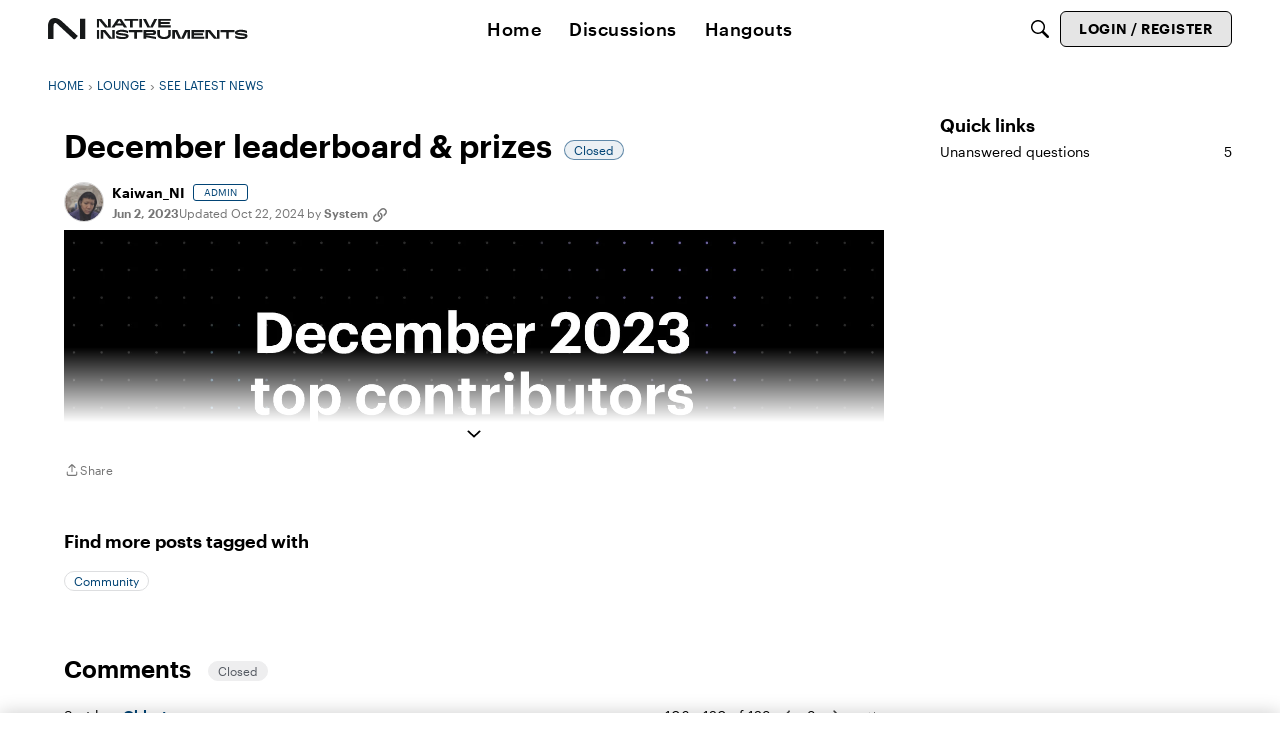

--- FILE ---
content_type: text/html; charset=utf-8
request_url: https://community.native-instruments.com/discussion/13725/december-leaderboard-prizes/p8
body_size: 109750
content:
<!DOCTYPE html>
<html lang="en"  style="min-height: 100%;">
    <head>
        <meta charset="utf-8">
        <meta http-equiv="X-UA-Compatible" content="IE=edge">
        <meta name="viewport" content="width=device-width, initial-scale=1">
        <title>December leaderboard &amp; prizes - Community</title>

<meta property="og:image" content="https://us.v-cdn.net/6034896/uploads/8QS26IU1YIK3/december-2023-top-contributors.jpg" />
<meta name="description" content="*Attention community members! Our reward system is temporarily on hold as we reevaluate your feedback. Stay tuned for updates and please check back later.* As a community member, you can win vouchers simply by answering the most questions. Here come the top 5 contributors for December 2023. Winner of first place prize -…" />
<meta property="og:site_name" content="Community" />
<meta property="og:title" content="December leaderboard &amp; prizes - Community" />
<meta property="og:description" content="*Attention community members! Our reward system is temporarily on hold as we reevaluate your feedback. Stay tuned for updates and please check back later.* As a community member, you can win vouchers simply by answering the most questions. Here come the top 5 contributors for December 2023. Winner of first place prize -…" />
<meta property="og:url" content="https://community.native-instruments.com/discussion/13725/december-leaderboard-prizes/p8" />
<meta name="twitter:card" content="summary" />

<link rel="modulepreload" href="https://community.native-instruments.com/dist/v2/layouts/chunks/Breadcrumbs.CfCHNAL9.min.js" />
<link rel="modulepreload" href="https://community.native-instruments.com/dist/v2/layouts/chunks/QuickLinks.DamTBbTc.min.js" />
<link rel="modulepreload" href="https://community.native-instruments.com/dist/v2/layouts/chunks/NewPostMenu.DOoTOh-H.min.js" />
<link rel="modulepreload" href="https://community.native-instruments.com/dist/v2/layouts/chunks/addons/vanilla/OriginalPostAsset.BkCE4_JZ.min.js" />
<link rel="modulepreload" href="https://community.native-instruments.com/dist/v2/layouts/chunks/addons/vanilla/CreateCommentAsset.Ds_78eLf.min.js" />
<link rel="modulepreload" href="https://community.native-instruments.com/dist/v2/layouts/chunks/addons/vanilla/CommentThreadAsset._76iP5YI.min.js" />
<link rel="modulepreload" href="https://community.native-instruments.com/dist/v2/layouts/chunks/addons/vanilla/PostAttachmentsAsset.VswNOrqf.min.js" />
<link rel="modulepreload" href="https://community.native-instruments.com/dist/v2/layouts/chunks/addons/vanilla/PostMetaAsset.C-DtlDiE.min.js" />
<link rel="modulepreload" href="https://community.native-instruments.com/dist/v2/layouts/chunks/addons/vanilla/PostTagsAsset.D1XjnmO6.min.js" />
<link rel="modulepreload" href="https://community.native-instruments.com/dist/v2/layouts/vendor/vendor/react-core.BgLhaSja.min.js" />
<link rel="modulepreload" href="https://community.native-instruments.com/dist/v2/layouts/entries/layouts.CwOBmJST.min.js" />
<link rel="modulepreload" href="https://community.native-instruments.com/dist/v2/layouts/chunks/breadcrumbsStyles.BuPBBRun.min.js" />
<link rel="modulepreload" href="https://community.native-instruments.com/dist/v2/layouts/chunks/vendor/lodash.CM-NTfHi.min.js" />
<link rel="modulepreload" href="https://community.native-instruments.com/dist/v2/layouts/vendor/vendor/redux.D4LK-I4W.min.js" />
<link rel="modulepreload" href="https://community.native-instruments.com/dist/v2/layouts/vendor/vendor/react-spring.DXIfzgpn.min.js" />
<link rel="modulepreload" href="https://community.native-instruments.com/dist/v2/layouts/vendor/vendor/react-select.BG-kRqJv.min.js" />
<link rel="modulepreload" href="https://community.native-instruments.com/dist/v2/layouts/vendor/vendor/moment.BYTvHWBW.min.js" />
<link rel="modulepreload" href="https://community.native-instruments.com/dist/v2/layouts/vendor/reach-utils-owner-document.esm.opJMfN5I.min.js" />
<link rel="modulepreload" href="https://community.native-instruments.com/dist/v2/layouts/chunks/AiFAB.Dm4Z7g_6.min.js" />
<link rel="modulepreload" href="https://community.native-instruments.com/dist/v2/layouts/chunks/HomeWidgetContainer.B9B8qJdR.min.js" />
<link rel="modulepreload" href="https://community.native-instruments.com/dist/v2/layouts/chunks/ContributionItem.variables.KCIQFtqk.min.js" />
<link rel="modulepreload" href="https://community.native-instruments.com/dist/v2/layouts/chunks/addons/vanilla/Reactions.variables.zO5CmmQD.min.js" />
<link rel="modulepreload" href="https://community.native-instruments.com/dist/v2/layouts/chunks/addons/vanilla/ContentItem.Bq4kznS0.min.js" />
<link rel="modulepreload" href="https://community.native-instruments.com/dist/v2/layouts/chunks/SuggestedAnswerItem.B0KnorD7.min.js" />
<link rel="modulepreload" href="https://community.native-instruments.com/dist/v2/layouts/chunks/addons/vanilla/CommentEditor.D6078Rpm.min.js" />
<link rel="modulepreload" href="https://community.native-instruments.com/dist/v2/layouts/chunks/addons/vanilla/CommentsApi.CUawTbe8.min.js" />
<link rel="modulepreload" href="https://community.native-instruments.com/dist/v2/layouts/chunks/MentionsContext.OQh_J-uA.min.js" />
<link rel="modulepreload" href="https://community.native-instruments.com/dist/v2/layouts/chunks/addons/vanilla/CommentThreadAsset.nested.HsgmStIk.min.js" />
<link rel="modulepreload" href="https://community.native-instruments.com/dist/v2/layouts/chunks/addons/vanilla/Comments.hooks.BycgYWqU.min.js" />
<link rel="modulepreload" href="https://community.native-instruments.com/dist/v2/layouts/chunks/addons/vanilla/CommentsBulkActionsContext.kiVPVmE1.min.js" />
<link rel="modulepreload" href="https://community.native-instruments.com/dist/v2/layouts/chunks/addons/vanilla/DeleteCommentsForm.BHGcoOIW.min.js" />
<link rel="modulepreload" href="https://community.native-instruments.com/dist/v2/layouts/chunks/List.BAEsvNbw.min.js" />
<link rel="modulepreload" href="https://community.native-instruments.com/dist/v2/layouts/chunks/addons/vanilla/CommentsBulkActions.classes.3QYQh25g.min.js" />
<link rel="modulepreload" href="https://community.native-instruments.com/dist/v2/layouts/chunks/addons/vanilla/CommentEdit.Cir95HBu.min.js" />
<link rel="modulepreload" href="https://community.native-instruments.com/dist/v2/layouts/chunks/addons/vanilla/ContentItemAttachment.BTgJiXk_.min.js" />
<link rel="modulepreload" href="https://community.native-instruments.com/dist/v2/layouts/chunks/ListItem.DWamt1cW.min.js" />
<link rel="modulepreload" href="https://community.native-instruments.com/dist/v2/layouts/chunks/ListItem.styles.vuCKH5VB.min.js" />
<link rel="modulepreload" href="https://community.native-instruments.com/dist/v2/layouts/chunks/AttachmentLayout.DEzKdxSw.min.js" />
<link rel="modulepreload" href="https://community.native-instruments.com/dist/v2/layouts/chunks/TokenItem.B9azCAsU.min.js" />
<link rel="modulepreload" href="https://community.native-instruments.com/dist/v2/layouts/chunks/addons/dashboard/UserProfiles.types.toa7AX1Q.min.js" />
<link rel="stylesheet" type="text/css" href="https://community.native-instruments.com/dist/v2/layouts/chunks/addons/openapi-embed/QuickLinks.C0TktU-I.css" />
<link rel="stylesheet" type="text/css" href="https://community.native-instruments.com/dist/v2/layouts/chunks/addons/openapi-embed/layouts._xHqySZ2.css" />
<link rel="stylesheet" type="text/css" href="https://storage.googleapis.com/ni-assets/assets/fonts/graphik.css" />
<link rel="canonical" href="https://community.native-instruments.com/discussion/13725/december-leaderboard-prizes/p8" />

<link rel="shortcut icon" href="https://us.v-cdn.net/6034896/uploads/23LLSHMTFAH3/native-favicon-192.png" type="image/x-icon" />

<script type="module" nonce="db15d4d103a2fa96f8e5ebfc77b1dce1">window['vanillaInitialLayout'] = {"query":{"layoutViewType":"post","recordType":"discussion","recordID":13725,"params":{"discussionID":13725,"sort":null,"page":8,"locale":"en","siteSectionID":"0"}},"data":{"layoutID":21,"name":"Discussion July 2025","layoutViewType":"discussion","isDefault":false,"layout":[{"$seoContent":"<section>\n<div class=\"seoSectionRow seoBreadcrumbs\"><div class='seoSectionPiece'><div class='sectionItem'><div class=\"pageBox\">\n        <ul class=\"linkList\">\n<li>\n<a href=\"https:\/\/community.native-instruments.com\/\">Home<\/a>\n<\/li>\n<li>\n<a href=\"https:\/\/community.native-instruments.com\/categories\/hangout\">Lounge<\/a>\n<\/li>\n<li>\n<a href=\"https:\/\/community.native-instruments.com\/categories\/ni-news\">See latest news<\/a>\n<\/li>\n<\/ul>\n    <\/div><\/div><\/div><\/div>\n<div class=\"seoSectionColumn mainColumn\"><div class='seoSectionPiece'><div class='sectionItem'><h1>December leaderboard &amp; prizes<\/h1>\n<div><a href=\"https:\/\/community.native-instruments.com\/profile\/Kaiwan_NI%20\" class=\"seoUser\">\n<img height=\"24px\" width=\"24px\" src=\"https:\/\/us.v-cdn.net\/6034896\/uploads\/userpics\/TXPYV1XDGVCA\/nKWR51ADJFOHA.jpg\" alt=\"Photo of Kaiwan_NI \" \/>\n<span class=\"seoUserName\">Kaiwan_NI <\/span>\n<\/a><\/div>\n<div class=\"userContent\">\n<span class=\"embedExternal embedImage display-large float-none\" data-embedjson=\"{&quot;url&quot;:&quot;https:\\\/\\\/us.v-cdn.net\\\/6034896\\\/uploads\\\/8QS26IU1YIK3\\\/december-2023-top-contributors.jpg&quot;,&quot;name&quot;:&quot;native instruments rewards for December 2023 top contributors&quot;,&quot;type&quot;:&quot;image\\\/jpeg&quot;,&quot;size&quot;:55721,&quot;width&quot;:1600,&quot;height&quot;:533,&quot;displaySize&quot;:&quot;large&quot;,&quot;float&quot;:&quot;none&quot;,&quot;embedType&quot;:&quot;image&quot;}\">\n    <span class=\"embedExternal-content\">\n        <a class=\"embedImage-link\" href=\"https:\/\/us.v-cdn.net\/6034896\/uploads\/8QS26IU1YIK3\/december-2023-top-contributors.jpg\" rel=\"nofollow noopener ugc\" target=\"_blank\">\n            <img class=\"embedImage-img\" src=\"https:\/\/us.v-cdn.net\/6034896\/uploads\/8QS26IU1YIK3\/december-2023-top-contributors.jpg\" alt=\"native instruments rewards for December 2023 top contributors\" height=\"533\" width=\"1600\" loading=\"lazy\" data-display-size=\"large\" data-float=\"none\" data-type=\"image\/jpeg\" data-embed-type=\"image\" srcset=\"https:\/\/us.v-cdn.net\/cdn-cgi\/image\/quality=80,format=auto,fit=scale-down,height=300,width=300\/6034896\/uploads\/8QS26IU1YIK3\/december-2023-top-contributors.jpg 300w, https:\/\/us.v-cdn.net\/cdn-cgi\/image\/quality=80,format=auto,fit=scale-down,height=600,width=600\/6034896\/uploads\/8QS26IU1YIK3\/december-2023-top-contributors.jpg 600w, https:\/\/us.v-cdn.net\/cdn-cgi\/image\/quality=80,format=auto,fit=scale-down,height=800,width=800\/6034896\/uploads\/8QS26IU1YIK3\/december-2023-top-contributors.jpg 800w, https:\/\/us.v-cdn.net\/cdn-cgi\/image\/quality=80,format=auto,fit=scale-down,height=1200,width=1200\/6034896\/uploads\/8QS26IU1YIK3\/december-2023-top-contributors.jpg 1200w, https:\/\/us.v-cdn.net\/cdn-cgi\/image\/quality=80,format=auto,fit=scale-down,height=1600,width=1600\/6034896\/uploads\/8QS26IU1YIK3\/december-2023-top-contributors.jpg 1600w, https:\/\/us.v-cdn.net\/cdn-cgi\/image\/quality=80,format=auto,fit=scale-down,height=2000,width=2000\/6034896\/uploads\/8QS26IU1YIK3\/december-2023-top-contributors.jpg 2000w, https:\/\/us.v-cdn.net\/6034896\/uploads\/8QS26IU1YIK3\/december-2023-top-contributors.jpg\" sizes=\"100vw\"><\/img><\/a>\n    <\/span>\n<\/span>\n<p>*Attention community members! Our reward system is temporarily on hold as we reevaluate your feedback. Stay tuned for updates and please check back later.*<\/p><p>As a community member, you can win <a href=\"https:\/\/community.native-instruments.com\/discussion\/11801\/monthly-leaderboard-prizes\/p1\" rel=\"nofollow noopener ugc\">vouchers<\/a> simply by answering the most questions. <\/p><p>Here come the top 5 contributors for December 2023. <\/p><h2>Winner of first place prize - $100 voucher<\/h2><p>Congrats <a class=\"atMention\" data-username=\"Kymeia\" data-userid=\"88304\" href=\"https:\/\/community.native-instruments.com\/profile\/Kymeia\">@Kymeia<\/a> for making it to the first place of our leaderboard. You posted 180 answers in December and earned 305 points in total. <\/p><p><br\/><\/p><h2>Winner of second place prize - $50 voucher<\/h2><p>Second on the leaderboard is <a class=\"atMention\" data-username=\"Sunborn\" data-userid=\"408465\" href=\"https:\/\/community.native-instruments.com\/profile\/Sunborn\">@Sunborn<\/a>, who posted 265 answers. You made 258 points in total.<\/p><p><br\/><\/p><h2>Winner of third place prize - $25 voucher<\/h2><p>December's third place goes to <a class=\"atMention\" data-username=\"mykejb\" data-userid=\"21423\" href=\"https:\/\/community.native-instruments.com\/profile\/mykejb\">@mykejb<\/a>. You posted 252 answers and made 228 points.<\/p><p><br\/><\/p><h2>Winner of fourth place prize - $25 voucher<\/h2><p>In the fourth place, we have <a class=\"atMention\" data-username=\"tetsuneko\" data-userid=\"175265\" href=\"https:\/\/community.native-instruments.com\/profile\/tetsuneko\">@tetsuneko<\/a>, scoring 189 points. <\/p><p><br\/><\/p><h2>Winner of fifth place prize - $25 voucher<\/h2><p>Last and not least, the fifth place goes to <a class=\"atMention\" data-username=\"PoorFellow\" data-userid=\"420120\" href=\"https:\/\/community.native-instruments.com\/profile\/PoorFellow\">@PoorFellow<\/a>, with 161 posted answers and a total of 176 points earned in December.<\/p><p><br\/><\/p><h2>Important changes to the point system<\/h2><p>We took your feedback into account and decided to make adjustments to the point system. Starting today, you'll get 3 points when your answer is accepted. You won't get a point simply by posting an answer to a thread any more. We also increase penalties for spamming and posting abusive comments. See an updated point system <a href=\"https:\/\/community.native-instruments.com\/discussion\/11801\/monthly-leaderboard-prizes\/p1\" rel=\"nofollow noopener ugc\">here<\/a>.<\/p><p><br\/><\/p><p>Please give a round of applause to everyone on the leaderboard. Each of these top contributors has consistently gone above and beyond to provide thoughtful, informative, and helpful responses to our members' questions. Remember, your active involvement plays a crucial role in shaping our forum into a vibrant hub of knowledge exchange. \u2728<\/p><p><strong>Want to be on this list and win prizes? Become a top contributor by answering questions and posting discussions. <\/strong><a href=\"https:\/\/community.native-instruments.com\/discussion\/11801\/monthly-leaderboard-prizes\/p1\" rel=\"nofollow noopener ugc\"><strong>See more info here.<\/strong><\/a><\/p>\n<\/div><\/div><div class='sectionItem'><div class=\"pageBox\">\n        <div class=\"pageHeadingBox\">\n        <h2>Find more posts tagged with<\/h2>                    <\/div>\n            <li>\n        <a href=\"\/discussions?tagID=22\">Community<\/a>\n    <\/li>\n\n    <\/div><\/div><div class='sectionItem'><h2>Comments<\/h2>\n<div class=\"comment separated\">\n<div><a href=\"https:\/\/community.native-instruments.com\/profile\/Kaiwan_NI%20\" class=\"seoUser\">\n<img height=\"24px\" width=\"24px\" src=\"https:\/\/us.v-cdn.net\/6034896\/uploads\/userpics\/TXPYV1XDGVCA\/nKWR51ADJFOHA.jpg\" alt=\"Photo of Kaiwan_NI \" \/>\n<span class=\"seoUserName\">Kaiwan_NI <\/span>\n<\/a><\/div>\n<div class=\"userContent\"><span class=\"embedExternal embedImage display-large float-none\" data-embedjson=\"{&quot;url&quot;:&quot;https:\\\/\\\/us.v-cdn.net\\\/6034896\\\/uploads\\\/QT4PQUB20VDA\\\/novtopcontributors.jpg&quot;,&quot;name&quot;:&quot;Native Instruments community's November 2023 top contributors&quot;,&quot;type&quot;:&quot;image\\\/jpeg&quot;,&quot;size&quot;:140330,&quot;width&quot;:1600,&quot;height&quot;:533,&quot;displaySize&quot;:&quot;large&quot;,&quot;float&quot;:&quot;none&quot;,&quot;embedType&quot;:&quot;image&quot;}\">\n    <span class=\"embedExternal-content\">\n        <a class=\"embedImage-link\" href=\"https:\/\/us.v-cdn.net\/6034896\/uploads\/QT4PQUB20VDA\/novtopcontributors.jpg\" rel=\"nofollow noopener ugc\" target=\"_blank\">\n            <img class=\"embedImage-img\" src=\"https:\/\/us.v-cdn.net\/6034896\/uploads\/QT4PQUB20VDA\/novtopcontributors.jpg\" alt=\"Native Instruments community's November 2023 top contributors\" height=\"533\" width=\"1600\" loading=\"lazy\" data-display-size=\"large\" data-float=\"none\" data-type=\"image\/jpeg\" data-embed-type=\"image\" srcset=\"https:\/\/us.v-cdn.net\/cdn-cgi\/image\/quality=80,format=auto,fit=scale-down,height=300,width=300\/6034896\/uploads\/QT4PQUB20VDA\/novtopcontributors.jpg 300w, https:\/\/us.v-cdn.net\/cdn-cgi\/image\/quality=80,format=auto,fit=scale-down,height=600,width=600\/6034896\/uploads\/QT4PQUB20VDA\/novtopcontributors.jpg 600w, https:\/\/us.v-cdn.net\/cdn-cgi\/image\/quality=80,format=auto,fit=scale-down,height=800,width=800\/6034896\/uploads\/QT4PQUB20VDA\/novtopcontributors.jpg 800w, https:\/\/us.v-cdn.net\/cdn-cgi\/image\/quality=80,format=auto,fit=scale-down,height=1200,width=1200\/6034896\/uploads\/QT4PQUB20VDA\/novtopcontributors.jpg 1200w, https:\/\/us.v-cdn.net\/cdn-cgi\/image\/quality=80,format=auto,fit=scale-down,height=1600,width=1600\/6034896\/uploads\/QT4PQUB20VDA\/novtopcontributors.jpg 1600w, https:\/\/us.v-cdn.net\/cdn-cgi\/image\/quality=80,format=auto,fit=scale-down,height=2000,width=2000\/6034896\/uploads\/QT4PQUB20VDA\/novtopcontributors.jpg 2000w, https:\/\/us.v-cdn.net\/6034896\/uploads\/QT4PQUB20VDA\/novtopcontributors.jpg\" sizes=\"100vw\"><\/img><\/a>\n    <\/span>\n<\/span>\n<p>November leaderboard is now live <a href=\"https:\/\/community.native-instruments.com\/discussion\/13725\/november-leaderboard-prizes\/p1\" rel=\"nofollow noopener ugc\">here<\/a>.    <\/p><p>Congrats\u00a0and thanks for all your help <a class=\"atMention\" data-username=\"Kymeia\" data-userid=\"88304\" href=\"https:\/\/community.native-instruments.com\/profile\/Kymeia\">@Kymeia<\/a>  <a class=\"atMention\" data-username=\"PoorFellow\" data-userid=\"420120\" href=\"https:\/\/community.native-instruments.com\/profile\/PoorFellow\">@PoorFellow<\/a> <a class=\"atMention\" data-username=\"Sunborn\" data-userid=\"408465\" href=\"https:\/\/community.native-instruments.com\/profile\/Sunborn\">@Sunborn<\/a> <a class=\"atMention\" data-username=\"Milos\" data-userid=\"421393\" href=\"https:\/\/community.native-instruments.com\/profile\/Milos\">@Milos<\/a> <a class=\"atMention\" data-username=\"lord-carlos\" data-userid=\"401227\" href=\"https:\/\/community.native-instruments.com\/profile\/lord-carlos\">@lord-carlos<\/a>  <\/p><p>I'll be in touch with you via DM re: a voucher. \ud83d\ude42<\/p><\/div>\n<\/div>\n<div class=\"comment separated\">\n<div><a href=\"https:\/\/community.native-instruments.com\/profile\/Milos\" class=\"seoUser\">\n<img height=\"24px\" width=\"24px\" src=\"https:\/\/s.gravatar.com\/avatar\/f44baa69a1e15806cda8bd78582daec7?s=480&amp;r=pg&amp;d=https%3A%2F%2Fcdn.auth0.com%2Favatars%2Fso.png\" alt=\"Photo of Milos\" \/>\n<span class=\"seoUserName\">Milos<\/span>\n<\/a><\/div>\n<div class=\"userContent\"><p>Thank you!!<\/p><p>Btw I like the background of the November 2023 image.<\/p><p>Did you design it?<\/p><\/div>\n<\/div>\n<div class=\"comment separated\">\n<div><a href=\"https:\/\/community.native-instruments.com\/profile\/JesterMgee\" class=\"seoUser\">\n<img height=\"24px\" width=\"24px\" src=\"https:\/\/us.v-cdn.net\/6034896\/uploads\/forum\/data\/avatars\/l\/329\/n329967.jpg\" alt=\"Photo of JesterMgee\" \/>\n<span class=\"seoUserName\">JesterMgee<\/span>\n<\/a><\/div>\n<div class=\"userContent\"><p>If you can't handle being flagged as spam\/abuse, maybe step out the kitchen? <\/p><p>TBH, some things I read from some users here come across as very arrogant, abrasive, rude, condescending and if I was on the receiving end I would post it as abuse. Just like when I see someone post 3-4 times in a row instead of appending to a single post (like I do see here already), that is spam in my eyes as it seems a blatant attempt to bolster post counts for credibility, it's always been frowned upon. <\/p><p>If it is felt to be unfair, as <a class=\"atMention\" data-username=\"D-One\" data-userid=\"190418\" href=\"https:\/\/community.native-instruments.com\/profile\/D-One\">@D-One<\/a> said, PM a mod and plead your case to have your record cleaned, otherwise just accept that some people may not like what you say or how you go about saying it and want to express that, no one is perfect, just deal with it like a big boy. Having it on show who flagged it just invites retaliation and bicker fests.<\/p><\/div>\n<\/div>\n<div class=\"comment separated\">\n<div><a href=\"https:\/\/community.native-instruments.com\/profile\/Milos\" class=\"seoUser\">\n<img height=\"24px\" width=\"24px\" src=\"https:\/\/s.gravatar.com\/avatar\/f44baa69a1e15806cda8bd78582daec7?s=480&amp;r=pg&amp;d=https%3A%2F%2Fcdn.auth0.com%2Favatars%2Fso.png\" alt=\"Photo of Milos\" \/>\n<span class=\"seoUserName\">Milos<\/span>\n<\/a><\/div>\n<div class=\"userContent\"><p>I wasn't talking about flags now...but ok...<\/p><\/div>\n<\/div>\n<div class=\"comment separated\">\n<div><a href=\"https:\/\/community.native-instruments.com\/profile\/Milos\" class=\"seoUser\">\n<img height=\"24px\" width=\"24px\" src=\"https:\/\/s.gravatar.com\/avatar\/f44baa69a1e15806cda8bd78582daec7?s=480&amp;r=pg&amp;d=https%3A%2F%2Fcdn.auth0.com%2Favatars%2Fso.png\" alt=\"Photo of Milos\" \/>\n<span class=\"seoUserName\">Milos<\/span>\n<\/a><\/div>\n<div class=\"userContent\"><p>But couple of days ago, yes, I did talk about that.<\/p><p>I mean, remember that case when lord-carlos just tried his best to help someone when it comes to pitch shifting on Traktor and that person flagged and insulted him for no reason?<\/p><p>And that person even flagged other people who tried defending lord-carlos while trying to reason with that person?<\/p><p>Again, he just tried to give his best possible ideas, solutions and ways to help out that person and he got flagged...<\/p><p>Yeah, sometimes, history repeats itself...<\/p><p>But again, I don't really care about points in general, but I was just shocked when I saw 13 red lightning spam reports...<\/p><p>And by the way, when I got 13 red lightning reports, I did some math...<\/p><p>Shouldn't I have 42 points by now...since...you know...1 red lightning report makes you lose 10 points?<\/p><p>And speaking of the points, shouldn't I be demoted to a Watcher?<\/p><p>Just trying to play fair...<\/p><\/div>\n<\/div>\n<div class=\"comment separated\">\n<div><a href=\"https:\/\/community.native-instruments.com\/profile\/D-One\" class=\"seoUser\">\n<img height=\"24px\" width=\"24px\" src=\"https:\/\/us.v-cdn.net\/6034896\/uploads\/forum\/data\/avatars\/l\/190\/n190418.jpg\" alt=\"Photo of D-One\" \/>\n<span class=\"seoUserName\">D-One<\/span>\n<\/a><\/div>\n<div class=\"userContent\"><div class=\"blockquote\"><div class=\"blockquote-content\"><p class=\"blockquote-line\"><code class=\"code codeInline\" spellcheck=\"false\" tabindex=\"0\"><a class=\"atMention\" data-username=\"JesterMgee\" data-userid=\"329967\" href=\"https:\/\/community.native-instruments.com\/profile\/JesterMgee\">@JesterMgee<\/a> said:<\/code><\/p><p class=\"blockquote-line\">Having it on show who flagged it just invites retaliation and bicker fests.<\/p><\/div><\/div><p>Correct, people will weaponize anything they can when they're petty but the problem with anonymity is it makes people assume who did it, then they often go flag back the wrong person, that person can do the same to someone else, this happened 4 confirmed times very recently that I know of because DM'ed people and asked why they were flagging another specific user \ud83e\udd37\u200d\u2642\ufe0f <\/p><p>We don't have tools to see if someone is abusing flags, other than checking the flagged persons profile manually, to do so I have to already have noticed something... I've been keeping an eye lately on the Maschine forum and it turns out tons of people are abusing the heck out of flags. This problem will only grow as the forum grows<\/p><\/div>\n<\/div>\n<div class=\"comment separated\">\n<div><a href=\"https:\/\/community.native-instruments.com\/profile\/Milos\" class=\"seoUser\">\n<img height=\"24px\" width=\"24px\" src=\"https:\/\/s.gravatar.com\/avatar\/f44baa69a1e15806cda8bd78582daec7?s=480&amp;r=pg&amp;d=https%3A%2F%2Fcdn.auth0.com%2Favatars%2Fso.png\" alt=\"Photo of Milos\" \/>\n<span class=\"seoUserName\">Milos<\/span>\n<\/a><\/div>\n<div class=\"userContent\"><p>Understandable.<\/p><div class=\"js-embed embedResponsive\" data-embedjson=\"{&quot;recordID&quot;:115041,&quot;recordType&quot;:&quot;comment&quot;,&quot;body&quot;:&quot;&lt;p&gt;&lt;code class=\\&quot;code codeInline\\&quot; spellcheck=\\&quot;false\\&quot; tabindex=\\&quot;0\\&quot;&gt;&lt;a class=\\&quot;atMention\\&quot; data-username=\\&quot;JesterMgee\\&quot; data-userid=\\&quot;329967\\&quot; href=\\&quot;https:\\\/\\\/community.native-instruments.com\\\/profile\\\/JesterMgee\\&quot;&gt;@JesterMgee&lt;\\\/a&gt; said:&lt;\\\/code&gt;&lt;\\\/p&gt;&lt;p&gt;Having it on show who flagged it just invites retaliation and bicker fests.&lt;\\\/p&gt;&lt;p&gt;Correct, people will weaponize anything they can when they&amp;#039;re petty but the problem with anonymity is it makes people assume who did it, then they often go flag back the wrong person, that person can do the same to someone else, this happened 4 confirmed times very recently that I know of because DM&amp;#039;ed people and asked why they were flagging another specific user \ud83e\udd37&amp;zwj;\u2642\ufe0f &lt;\\\/p&gt;&lt;p&gt;We don&amp;#039;t have tools to see if someone is abusing flags, other than checking the flagged persons profile manually, to do so I have to already have noticed something... I&amp;#039;ve been keeping an eye lately on the Maschine forum and it turns out tons of people are abusing the heck out of flags. This problem will only grow as the forum grows&lt;\\\/p&gt;&quot;,&quot;bodyRaw&quot;:&quot;[{\\&quot;attributes\\&quot;:{\\&quot;code\\&quot;:true},\\&quot;insert\\&quot;:{\\&quot;mention\\&quot;:{\\&quot;name\\&quot;:\\&quot;JesterMgee\\&quot;,\\&quot;userID\\&quot;:329967}}},{\\&quot;attributes\\&quot;:{\\&quot;code\\&quot;:true},\\&quot;insert\\&quot;:\\&quot; said:\\&quot;},{\\&quot;attributes\\&quot;:{\\&quot;blockquote-line\\&quot;:true},\\&quot;insert\\&quot;:\\&quot;\\\\n\\&quot;},{\\&quot;insert\\&quot;:\\&quot;Having it on show who flagged it just invites retaliation and bicker fests.\\&quot;},{\\&quot;attributes\\&quot;:{\\&quot;blockquote-line\\&quot;:true},\\&quot;insert\\&quot;:\\&quot;\\\\n\\&quot;},{\\&quot;insert\\&quot;:\\&quot;Correct, people will weaponize anything they can when they're petty but the problem with anonymity is it makes people assume who did it, then they often go flag back the wrong person, that person can do the same to someone else, this happened 4 confirmed times very recently that I know of because DM'ed people and asked why they were flagging another specific user \ud83e\udd37\u200d\u2642\ufe0f \\\\nWe don't have tools to see if someone is abusing flags, other than checking the flagged persons profile manually, to do so I have to already have noticed something... I've been keeping an eye lately on the Maschine forum and it turns out tons of people are abusing the heck out of flags. This problem will only grow as the forum grows\\\\n\\&quot;}]&quot;,&quot;format&quot;:&quot;rich&quot;,&quot;dateInserted&quot;:&quot;2023-12-11T00:39:28+00:00&quot;,&quot;insertUser&quot;:{&quot;userID&quot;:190418,&quot;name&quot;:&quot;D-One&quot;,&quot;url&quot;:&quot;https:\\\/\\\/community.native-instruments.com\\\/profile\\\/D-One&quot;,&quot;photoUrl&quot;:&quot;https:\\\/\\\/us.v-cdn.net\\\/6034896\\\/uploads\\\/forum\\\/data\\\/avatars\\\/l\\\/190\\\/n190418.jpg&quot;,&quot;dateLastActive&quot;:&quot;2026-01-21T10:19:17+00:00&quot;,&quot;banned&quot;:0,&quot;punished&quot;:0,&quot;private&quot;:false,&quot;label&quot;:&quot;mod&quot;,&quot;labelHtml&quot;:&quot;mod&quot;},&quot;displayOptions&quot;:{&quot;showUserLabel&quot;:false,&quot;showCompactUserInfo&quot;:true,&quot;showDiscussionLink&quot;:false,&quot;showPostLink&quot;:false,&quot;showCategoryLink&quot;:false,&quot;renderFullContent&quot;:false,&quot;expandByDefault&quot;:false},&quot;url&quot;:&quot;https:\\\/\\\/community.native-instruments.com\\\/discussion\\\/comment\\\/115041#Comment_115041&quot;,&quot;embedType&quot;:&quot;quote&quot;}\">\n    <a href=\"https:\/\/community.native-instruments.com\/discussion\/comment\/115041#Comment_115041\">\n        https:\/\/community.native-instruments.com\/discussion\/comment\/115041#Comment_115041\n    <\/a>\n<\/div>\n<p><br\/><\/p><\/div>\n<\/div>\n<div class=\"comment separated\">\n<div><a href=\"https:\/\/community.native-instruments.com\/profile\/lord-carlos\" class=\"seoUser\">\n<img height=\"24px\" width=\"24px\" src=\"https:\/\/us.v-cdn.net\/6034896\/uploads\/userpics\/B3W1VXXQZHCT\/nDAZCAX4KWL7X.jpg\" alt=\"Photo of lord-carlos\" \/>\n<span class=\"seoUserName\">lord-carlos<\/span>\n<\/a><\/div>\n<div class=\"userContent\"><div class=\"js-embed embedResponsive\" data-embedjson=\"{&quot;recordID&quot;:113784,&quot;recordType&quot;:&quot;comment&quot;,&quot;body&quot;:&quot;&lt;p&gt;&lt;a href=\\&quot;https:\\\/\\\/us.v-cdn.net\\\/6034896\\\/uploads\\\/QT4PQUB20VDA\\\/novtopcontributors.jpg\\&quot; rel=\\&quot;nofollow noopener ugc\\&quot;&gt;https:\\\/\\\/us.v-cdn.net\\\/6034896\\\/uploads\\\/QT4PQUB20VDA\\\/novtopcontributors.jpg&lt;\\\/a&gt;&lt;\\\/p&gt;&lt;p&gt;November leaderboard is now live &lt;a href=\\&quot;https:\\\/\\\/community.native-instruments.com\\\/discussion\\\/13725\\\/november-leaderboard-prizes\\\/p1\\&quot; rel=\\&quot;nofollow noopener ugc\\&quot;&gt;here&lt;\\\/a&gt;.    &lt;\\\/p&gt;&lt;p&gt;Congrats&amp;nbsp;and thanks for all your help &lt;a class=\\&quot;atMention\\&quot; data-username=\\&quot;Kymeia\\&quot; data-userid=\\&quot;88304\\&quot; href=\\&quot;https:\\\/\\\/community.native-instruments.com\\\/profile\\\/Kymeia\\&quot;&gt;@Kymeia&lt;\\\/a&gt;  &lt;a class=\\&quot;atMention\\&quot; data-username=\\&quot;PoorFellow\\&quot; data-userid=\\&quot;420120\\&quot; href=\\&quot;https:\\\/\\\/community.native-instruments.com\\\/profile\\\/PoorFellow\\&quot;&gt;@PoorFellow&lt;\\\/a&gt; &lt;a class=\\&quot;atMention\\&quot; data-username=\\&quot;Sunborn\\&quot; data-userid=\\&quot;408465\\&quot; href=\\&quot;https:\\\/\\\/community.native-instruments.com\\\/profile\\\/Sunborn\\&quot;&gt;@Sunborn&lt;\\\/a&gt; &lt;a class=\\&quot;atMention\\&quot; data-username=\\&quot;Milos\\&quot; data-userid=\\&quot;421393\\&quot; href=\\&quot;https:\\\/\\\/community.native-instruments.com\\\/profile\\\/Milos\\&quot;&gt;@Milos&lt;\\\/a&gt; &lt;a class=\\&quot;atMention\\&quot; data-username=\\&quot;lord-carlos\\&quot; data-userid=\\&quot;401227\\&quot; href=\\&quot;https:\\\/\\\/community.native-instruments.com\\\/profile\\\/lord-carlos\\&quot;&gt;@lord-carlos&lt;\\\/a&gt;  &lt;\\\/p&gt;&lt;p&gt;I&amp;#039;ll be in touch with you via DM re: a voucher. \ud83d\ude42&lt;\\\/p&gt;&quot;,&quot;bodyRaw&quot;:&quot;[{\\&quot;insert\\&quot;:\\&quot;https:\\\\\\\/\\\\\\\/us.v-cdn.net\\\\\\\/6034896\\\\\\\/uploads\\\\\\\/QT4PQUB20VDA\\\\\\\/novtopcontributors.jpg\\&quot;,\\&quot;attributes\\&quot;:{\\&quot;link\\&quot;:\\&quot;https:\\\\\\\/\\\\\\\/us.v-cdn.net\\\\\\\/6034896\\\\\\\/uploads\\\\\\\/QT4PQUB20VDA\\\\\\\/novtopcontributors.jpg\\&quot;}},{\\&quot;insert\\&quot;:\\&quot;\\\\n\\&quot;},{\\&quot;insert\\&quot;:\\&quot;November leaderboard is now live \\&quot;},{\\&quot;attributes\\&quot;:{\\&quot;link\\&quot;:\\&quot;https:\\\\\\\/\\\\\\\/community.native-instruments.com\\\\\\\/discussion\\\\\\\/13725\\\\\\\/november-leaderboard-prizes\\\\\\\/p1\\&quot;},\\&quot;insert\\&quot;:\\&quot;here\\&quot;},{\\&quot;insert\\&quot;:\\&quot;.    \\\\nCongrats\u00a0and thanks for all your help \\&quot;},{\\&quot;insert\\&quot;:{\\&quot;mention\\&quot;:{\\&quot;name\\&quot;:\\&quot;Kymeia\\&quot;,\\&quot;userID\\&quot;:88304}}},{\\&quot;insert\\&quot;:\\&quot;  \\&quot;},{\\&quot;insert\\&quot;:{\\&quot;mention\\&quot;:{\\&quot;name\\&quot;:\\&quot;PoorFellow\\&quot;,\\&quot;userID\\&quot;:420120}}},{\\&quot;insert\\&quot;:\\&quot; \\&quot;},{\\&quot;insert\\&quot;:{\\&quot;mention\\&quot;:{\\&quot;name\\&quot;:\\&quot;Sunborn\\&quot;,\\&quot;userID\\&quot;:408465}}},{\\&quot;insert\\&quot;:\\&quot; \\&quot;},{\\&quot;insert\\&quot;:{\\&quot;mention\\&quot;:{\\&quot;name\\&quot;:\\&quot;Milos\\&quot;,\\&quot;userID\\&quot;:421393}}},{\\&quot;insert\\&quot;:\\&quot; \\&quot;},{\\&quot;insert\\&quot;:{\\&quot;mention\\&quot;:{\\&quot;name\\&quot;:\\&quot;lord-carlos\\&quot;,\\&quot;userID\\&quot;:401227}}},{\\&quot;insert\\&quot;:\\&quot;  \\\\nI'll be in touch with you via DM re: a voucher. \ud83d\ude42\\\\n\\&quot;}]&quot;,&quot;format&quot;:&quot;rich&quot;,&quot;dateInserted&quot;:&quot;2023-12-06T15:51:47+00:00&quot;,&quot;insertUser&quot;:{&quot;userID&quot;:406083,&quot;name&quot;:&quot;Kaiwan_NI &quot;,&quot;url&quot;:&quot;https:\\\/\\\/community.native-instruments.com\\\/profile\\\/Kaiwan_NI%20&quot;,&quot;photoUrl&quot;:&quot;https:\\\/\\\/us.v-cdn.net\\\/6034896\\\/uploads\\\/userpics\\\/TXPYV1XDGVCA\\\/nKWR51ADJFOHA.jpg&quot;,&quot;dateLastActive&quot;:&quot;2026-01-20T14:59:19+00:00&quot;,&quot;banned&quot;:0,&quot;punished&quot;:0,&quot;private&quot;:false,&quot;label&quot;:&quot;admin&quot;,&quot;labelHtml&quot;:&quot;admin&quot;},&quot;displayOptions&quot;:{&quot;showUserLabel&quot;:false,&quot;showCompactUserInfo&quot;:true,&quot;showDiscussionLink&quot;:false,&quot;showPostLink&quot;:false,&quot;showCategoryLink&quot;:false,&quot;renderFullContent&quot;:false,&quot;expandByDefault&quot;:false},&quot;url&quot;:&quot;https:\\\/\\\/community.native-instruments.com\\\/discussion\\\/comment\\\/113784#Comment_113784&quot;,&quot;embedType&quot;:&quot;quote&quot;}\">\n    <a href=\"https:\/\/community.native-instruments.com\/discussion\/comment\/113784#Comment_113784\">\n        https:\/\/community.native-instruments.com\/discussion\/comment\/113784#Comment_113784\n    <\/a>\n<\/div>\n<p>Oh neat :) Thank you.<\/p><p>(I have not received any DM yet.)<\/p><\/div>\n<\/div>\n<div class=\"comment separated\">\n<div><a href=\"https:\/\/community.native-instruments.com\/profile\/Kymeia\" class=\"seoUser\">\n<img height=\"24px\" width=\"24px\" src=\"https:\/\/us.v-cdn.net\/6034896\/uploads\/userpics\/H8SN15GBGUBP\/nRP3J6QAE2ZTA.png\" alt=\"Photo of Kymeia\" \/>\n<span class=\"seoUserName\">Kymeia<\/span>\n<\/a><\/div>\n<div class=\"userContent\"><div class=\"js-embed embedResponsive\" data-embedjson=\"{&quot;recordID&quot;:115041,&quot;recordType&quot;:&quot;comment&quot;,&quot;body&quot;:&quot;&lt;p&gt;&lt;code class=\\&quot;code codeInline\\&quot; spellcheck=\\&quot;false\\&quot; tabindex=\\&quot;0\\&quot;&gt;&lt;a class=\\&quot;atMention\\&quot; data-username=\\&quot;JesterMgee\\&quot; data-userid=\\&quot;329967\\&quot; href=\\&quot;https:\\\/\\\/community.native-instruments.com\\\/profile\\\/JesterMgee\\&quot;&gt;@JesterMgee&lt;\\\/a&gt; said:&lt;\\\/code&gt;&lt;\\\/p&gt;&lt;p&gt;Having it on show who flagged it just invites retaliation and bicker fests.&lt;\\\/p&gt;&lt;p&gt;Correct, people will weaponize anything they can when they&amp;#039;re petty but the problem with anonymity is it makes people assume who did it, then they often go flag back the wrong person, that person can do the same to someone else, this happened 4 confirmed times very recently that I know of because DM&amp;#039;ed people and asked why they were flagging another specific user \ud83e\udd37&amp;zwj;\u2642\ufe0f &lt;\\\/p&gt;&lt;p&gt;We don&amp;#039;t have tools to see if someone is abusing flags, other than checking the flagged persons profile manually, to do so I have to already have noticed something... I&amp;#039;ve been keeping an eye lately on the Maschine forum and it turns out tons of people are abusing the heck out of flags. This problem will only grow as the forum grows&lt;\\\/p&gt;&quot;,&quot;bodyRaw&quot;:&quot;[{\\&quot;attributes\\&quot;:{\\&quot;code\\&quot;:true},\\&quot;insert\\&quot;:{\\&quot;mention\\&quot;:{\\&quot;name\\&quot;:\\&quot;JesterMgee\\&quot;,\\&quot;userID\\&quot;:329967}}},{\\&quot;attributes\\&quot;:{\\&quot;code\\&quot;:true},\\&quot;insert\\&quot;:\\&quot; said:\\&quot;},{\\&quot;attributes\\&quot;:{\\&quot;blockquote-line\\&quot;:true},\\&quot;insert\\&quot;:\\&quot;\\\\n\\&quot;},{\\&quot;insert\\&quot;:\\&quot;Having it on show who flagged it just invites retaliation and bicker fests.\\&quot;},{\\&quot;attributes\\&quot;:{\\&quot;blockquote-line\\&quot;:true},\\&quot;insert\\&quot;:\\&quot;\\\\n\\&quot;},{\\&quot;insert\\&quot;:\\&quot;Correct, people will weaponize anything they can when they're petty but the problem with anonymity is it makes people assume who did it, then they often go flag back the wrong person, that person can do the same to someone else, this happened 4 confirmed times very recently that I know of because DM'ed people and asked why they were flagging another specific user \ud83e\udd37\u200d\u2642\ufe0f \\\\nWe don't have tools to see if someone is abusing flags, other than checking the flagged persons profile manually, to do so I have to already have noticed something... I've been keeping an eye lately on the Maschine forum and it turns out tons of people are abusing the heck out of flags. This problem will only grow as the forum grows\\\\n\\&quot;}]&quot;,&quot;format&quot;:&quot;rich&quot;,&quot;dateInserted&quot;:&quot;2023-12-11T00:39:28+00:00&quot;,&quot;insertUser&quot;:{&quot;userID&quot;:190418,&quot;name&quot;:&quot;D-One&quot;,&quot;url&quot;:&quot;https:\\\/\\\/community.native-instruments.com\\\/profile\\\/D-One&quot;,&quot;photoUrl&quot;:&quot;https:\\\/\\\/us.v-cdn.net\\\/6034896\\\/uploads\\\/forum\\\/data\\\/avatars\\\/l\\\/190\\\/n190418.jpg&quot;,&quot;dateLastActive&quot;:&quot;2026-01-21T10:19:17+00:00&quot;,&quot;banned&quot;:0,&quot;punished&quot;:0,&quot;private&quot;:false,&quot;label&quot;:&quot;mod&quot;,&quot;labelHtml&quot;:&quot;mod&quot;},&quot;displayOptions&quot;:{&quot;showUserLabel&quot;:false,&quot;showCompactUserInfo&quot;:true,&quot;showDiscussionLink&quot;:false,&quot;showPostLink&quot;:false,&quot;showCategoryLink&quot;:false,&quot;renderFullContent&quot;:false,&quot;expandByDefault&quot;:false},&quot;url&quot;:&quot;https:\\\/\\\/community.native-instruments.com\\\/discussion\\\/comment\\\/115041#Comment_115041&quot;,&quot;embedType&quot;:&quot;quote&quot;}\">\n    <a href=\"https:\/\/community.native-instruments.com\/discussion\/comment\/115041#Comment_115041\">\n        https:\/\/community.native-instruments.com\/discussion\/comment\/115041#Comment_115041\n    <\/a>\n<\/div>\n<p>This is why I think flags should not impact on points. Flags and the leaderboard are 2 separate things. The flag system is there to 'flag' to mods there is a spammer or similar, having it linked to points makes it possible to weaponise it to use against people another user has a disagreement with, or even maliciously to knock a person off the ranks (as we have seen happen several times recently). Spammers etc would not get any points anyway so really points are irrelevant as far as flagging is concerned. Also taking points out of the equation would make it possible to use flags as they should also be used which is to flag a problem to the mods that needs moderating, for example where there is a flame war going on, or posting way off topic and derailing threads, but making that impacts on points actually inhibits people from flagging such things as they don't want to be seen as abusing the system to impact on points (at least it does me). Flags could even be used positively - such as to highlight to mods a person is having a problem.<\/p><\/div>\n<\/div>\n<div class=\"comment separated\">\n<div><a href=\"https:\/\/community.native-instruments.com\/profile\/Milos\" class=\"seoUser\">\n<img height=\"24px\" width=\"24px\" src=\"https:\/\/s.gravatar.com\/avatar\/f44baa69a1e15806cda8bd78582daec7?s=480&amp;r=pg&amp;d=https%3A%2F%2Fcdn.auth0.com%2Favatars%2Fso.png\" alt=\"Photo of Milos\" \/>\n<span class=\"seoUserName\">Milos<\/span>\n<\/a><\/div>\n<div class=\"userContent\"><div class=\"js-embed embedResponsive\" data-embedjson=\"{&quot;recordID&quot;:117536,&quot;recordType&quot;:&quot;comment&quot;,&quot;body&quot;:&quot;&lt;p&gt;&lt;a href=\\&quot;https:\\\/\\\/community.native-instruments.com\\\/discussion\\\/comment\\\/115041#Comment_115041\\&quot; rel=\\&quot;nofollow noopener ugc\\&quot;&gt;https:\\\/\\\/community.native-instruments.com\\\/discussion\\\/comment\\\/115041#Comment_115041&lt;\\\/a&gt;&lt;\\\/p&gt;&lt;p&gt;This is why I think flags should not impact on points. Flags and the leaderboard are 2 separate things. The flag system is there to &amp;#039;flag&amp;#039; to mods there is a spammer or similar, having it linked to points makes it possible to weaponise it to use against people another user has a disagreement with, or even maliciously to knock a person off the ranks (as we have seen happen several times recently). Spammers etc would not get any points anyway so really points are irrelevant as far as flagging is concerned. Also taking points out of the equation would make it possible to use flags as they should also be used which is to flag a problem to the mods that needs moderating, for example where there is a flame war going on, or posting way off topic and derailing threads, but making that impacts on points actually inhibits people from flagging such things as they don&amp;#039;t want to be seen as abusing the system to impact on points (at least it does me). Flags could even be used positively - such as to highlight to mods a person is having a problem.&lt;\\\/p&gt;&quot;,&quot;bodyRaw&quot;:&quot;[{\\&quot;insert\\&quot;:\\&quot;https:\\\\\\\/\\\\\\\/community.native-instruments.com\\\\\\\/discussion\\\\\\\/comment\\\\\\\/115041#Comment_115041\\&quot;,\\&quot;attributes\\&quot;:{\\&quot;link\\&quot;:\\&quot;https:\\\\\\\/\\\\\\\/community.native-instruments.com\\\\\\\/discussion\\\\\\\/comment\\\\\\\/115041#Comment_115041\\&quot;}},{\\&quot;insert\\&quot;:\\&quot;\\\\n\\&quot;},{\\&quot;insert\\&quot;:\\&quot;This is why I think flags should not impact on points. Flags and the leaderboard are 2 separate things. The flag system is there to 'flag' to mods there is a spammer or similar, having it linked to points makes it possible to weaponise it to use against people another user has a disagreement with, or even maliciously to knock a person off the ranks (as we have seen happen several times recently). Spammers etc would not get any points anyway so really points are irrelevant as far as flagging is concerned. Also taking points out of the equation would make it possible to use flags as they should also be used which is to flag a problem to the mods that needs moderating, for example where there is a flame war going on, or posting way off topic and derailing threads, but making that impacts on points actually inhibits people from flagging such things as they don't want to be seen as abusing the system to impact on points (at least it does me). Flags could even be used positively - such as to highlight to mods a person is having a problem.\\\\n\\&quot;}]&quot;,&quot;format&quot;:&quot;rich&quot;,&quot;dateInserted&quot;:&quot;2023-12-18T11:36:19+00:00&quot;,&quot;insertUser&quot;:{&quot;userID&quot;:88304,&quot;name&quot;:&quot;Kymeia&quot;,&quot;url&quot;:&quot;https:\\\/\\\/community.native-instruments.com\\\/profile\\\/Kymeia&quot;,&quot;photoUrl&quot;:&quot;https:\\\/\\\/us.v-cdn.net\\\/6034896\\\/uploads\\\/userpics\\\/H8SN15GBGUBP\\\/nRP3J6QAE2ZTA.png&quot;,&quot;dateLastActive&quot;:&quot;2026-01-21T09:50:01+00:00&quot;,&quot;banned&quot;:0,&quot;punished&quot;:0,&quot;private&quot;:false,&quot;label&quot;:&quot;Legend&quot;,&quot;labelHtml&quot;:&quot;Legend&quot;},&quot;displayOptions&quot;:{&quot;showUserLabel&quot;:false,&quot;showCompactUserInfo&quot;:true,&quot;showDiscussionLink&quot;:false,&quot;showPostLink&quot;:false,&quot;showCategoryLink&quot;:false,&quot;renderFullContent&quot;:false,&quot;expandByDefault&quot;:false},&quot;url&quot;:&quot;https:\\\/\\\/community.native-instruments.com\\\/discussion\\\/comment\\\/117536#Comment_117536&quot;,&quot;embedType&quot;:&quot;quote&quot;}\">\n    <a href=\"https:\/\/community.native-instruments.com\/discussion\/comment\/117536#Comment_117536\">\n        https:\/\/community.native-instruments.com\/discussion\/comment\/117536#Comment_117536\n    <\/a>\n<\/div>\n<p>Though I don't care about ranks and points at all and just trying my best to give the best possible answers, as well as giving the most creative alternative solutions possible, I agree 100%.<\/p><p>People can litteraly use flags in an incredibly immature ways for miniscule and small reasons.<\/p><p>And there is another problem that I have encountered with the flags.<\/p><p>Some flags only made me lose 1 point, but some led me to lose 10 points? (Don't care about the points, I am just saying that in the name of all other people who do care about points)<\/p><p>Keep in mind that every flag I got was the 'red lightning' kind.<\/p><p>No abuse, no threats, just red lightning flags.<\/p><p>Some people report you and you lose only 1 point, other people report you and you lose 10 points.<\/p><p>Where is logic in that?<\/p><p>Once again, I agree with Kymeia!<\/p><\/div>\n<\/div>\n<div class=\"comment separated\">\n<div><a href=\"https:\/\/community.native-instruments.com\/profile\/Sunborn\" class=\"seoUser\">\n<img height=\"24px\" width=\"24px\" src=\"https:\/\/us.v-cdn.net\/6034896\/uploads\/userpics\/61MPR45GSRRF\/n7GLV2VJOQVRB.jpg\" alt=\"Photo of Sunborn\" \/>\n<span class=\"seoUserName\">Sunborn<\/span>\n<\/a><\/div>\n<div class=\"userContent\"><div class=\"js-embed embedResponsive\" data-embedjson=\"{&quot;recordID&quot;:117536,&quot;recordType&quot;:&quot;comment&quot;,&quot;body&quot;:&quot;&lt;p&gt;&lt;a href=\\&quot;https:\\\/\\\/community.native-instruments.com\\\/discussion\\\/comment\\\/115041#Comment_115041\\&quot; rel=\\&quot;nofollow noopener ugc\\&quot;&gt;https:\\\/\\\/community.native-instruments.com\\\/discussion\\\/comment\\\/115041#Comment_115041&lt;\\\/a&gt;&lt;\\\/p&gt;&lt;p&gt;This is why I think flags should not impact on points. Flags and the leaderboard are 2 separate things. The flag system is there to &amp;#039;flag&amp;#039; to mods there is a spammer or similar, having it linked to points makes it possible to weaponise it to use against people another user has a disagreement with, or even maliciously to knock a person off the ranks (as we have seen happen several times recently). Spammers etc would not get any points anyway so really points are irrelevant as far as flagging is concerned. Also taking points out of the equation would make it possible to use flags as they should also be used which is to flag a problem to the mods that needs moderating, for example where there is a flame war going on, or posting way off topic and derailing threads, but making that impacts on points actually inhibits people from flagging such things as they don&amp;#039;t want to be seen as abusing the system to impact on points (at least it does me). Flags could even be used positively - such as to highlight to mods a person is having a problem.&lt;\\\/p&gt;&quot;,&quot;bodyRaw&quot;:&quot;[{\\&quot;insert\\&quot;:\\&quot;https:\\\\\\\/\\\\\\\/community.native-instruments.com\\\\\\\/discussion\\\\\\\/comment\\\\\\\/115041#Comment_115041\\&quot;,\\&quot;attributes\\&quot;:{\\&quot;link\\&quot;:\\&quot;https:\\\\\\\/\\\\\\\/community.native-instruments.com\\\\\\\/discussion\\\\\\\/comment\\\\\\\/115041#Comment_115041\\&quot;}},{\\&quot;insert\\&quot;:\\&quot;\\\\n\\&quot;},{\\&quot;insert\\&quot;:\\&quot;This is why I think flags should not impact on points. Flags and the leaderboard are 2 separate things. The flag system is there to 'flag' to mods there is a spammer or similar, having it linked to points makes it possible to weaponise it to use against people another user has a disagreement with, or even maliciously to knock a person off the ranks (as we have seen happen several times recently). Spammers etc would not get any points anyway so really points are irrelevant as far as flagging is concerned. Also taking points out of the equation would make it possible to use flags as they should also be used which is to flag a problem to the mods that needs moderating, for example where there is a flame war going on, or posting way off topic and derailing threads, but making that impacts on points actually inhibits people from flagging such things as they don't want to be seen as abusing the system to impact on points (at least it does me). Flags could even be used positively - such as to highlight to mods a person is having a problem.\\\\n\\&quot;}]&quot;,&quot;format&quot;:&quot;rich&quot;,&quot;dateInserted&quot;:&quot;2023-12-18T11:36:19+00:00&quot;,&quot;insertUser&quot;:{&quot;userID&quot;:88304,&quot;name&quot;:&quot;Kymeia&quot;,&quot;url&quot;:&quot;https:\\\/\\\/community.native-instruments.com\\\/profile\\\/Kymeia&quot;,&quot;photoUrl&quot;:&quot;https:\\\/\\\/us.v-cdn.net\\\/6034896\\\/uploads\\\/userpics\\\/H8SN15GBGUBP\\\/nRP3J6QAE2ZTA.png&quot;,&quot;dateLastActive&quot;:&quot;2026-01-21T09:50:01+00:00&quot;,&quot;banned&quot;:0,&quot;punished&quot;:0,&quot;private&quot;:false,&quot;label&quot;:&quot;Legend&quot;,&quot;labelHtml&quot;:&quot;Legend&quot;},&quot;displayOptions&quot;:{&quot;showUserLabel&quot;:false,&quot;showCompactUserInfo&quot;:true,&quot;showDiscussionLink&quot;:false,&quot;showPostLink&quot;:false,&quot;showCategoryLink&quot;:false,&quot;renderFullContent&quot;:false,&quot;expandByDefault&quot;:false},&quot;url&quot;:&quot;https:\\\/\\\/community.native-instruments.com\\\/discussion\\\/comment\\\/117536#Comment_117536&quot;,&quot;embedType&quot;:&quot;quote&quot;}\">\n    <a href=\"https:\/\/community.native-instruments.com\/discussion\/comment\/117536#Comment_117536\">\n        https:\/\/community.native-instruments.com\/discussion\/comment\/117536#Comment_117536\n    <\/a>\n<\/div>\n<p>Excellent point of view, one i can fully agree! <\/p><p>Or, an alternative option can be, to leave flags as they are, but any penalty should be applied not immediately, but only after those flags reviewed and approved by a moderator. <\/p><p>Even on trials, the criminal goes to jail, only if convicted by a judge, and not before.<\/p><\/div>\n<\/div>\n<div class=\"comment separated\">\n<div><a href=\"https:\/\/community.native-instruments.com\/profile\/Milos\" class=\"seoUser\">\n<img height=\"24px\" width=\"24px\" src=\"https:\/\/s.gravatar.com\/avatar\/f44baa69a1e15806cda8bd78582daec7?s=480&amp;r=pg&amp;d=https%3A%2F%2Fcdn.auth0.com%2Favatars%2Fso.png\" alt=\"Photo of Milos\" \/>\n<span class=\"seoUserName\">Milos<\/span>\n<\/a><\/div>\n<div class=\"userContent\"><div class=\"js-embed embedResponsive\" data-embedjson=\"{&quot;recordID&quot;:117608,&quot;recordType&quot;:&quot;comment&quot;,&quot;body&quot;:&quot;&lt;p&gt;&lt;a href=\\&quot;https:\\\/\\\/community.native-instruments.com\\\/discussion\\\/comment\\\/117536#Comment_117536\\&quot; rel=\\&quot;nofollow noopener ugc\\&quot;&gt;https:\\\/\\\/community.native-instruments.com\\\/discussion\\\/comment\\\/117536#Comment_117536&lt;\\\/a&gt;&lt;\\\/p&gt;&lt;p&gt;Excellent point of view, one i can fully agree! &lt;\\\/p&gt;&lt;p&gt;Or, an alternative option can be, to leave flags as they are, but any penalty should be applied not immediately, but only after those flags reviewed and approved by a moderator. &lt;\\\/p&gt;&lt;p&gt;Even on trials, the criminal goes to jail, only if convicted by a judge, and not before.&lt;\\\/p&gt;&quot;,&quot;bodyRaw&quot;:&quot;[{\\&quot;insert\\&quot;:\\&quot;https:\\\\\\\/\\\\\\\/community.native-instruments.com\\\\\\\/discussion\\\\\\\/comment\\\\\\\/117536#Comment_117536\\&quot;,\\&quot;attributes\\&quot;:{\\&quot;link\\&quot;:\\&quot;https:\\\\\\\/\\\\\\\/community.native-instruments.com\\\\\\\/discussion\\\\\\\/comment\\\\\\\/117536#Comment_117536\\&quot;}},{\\&quot;insert\\&quot;:\\&quot;\\\\n\\&quot;},{\\&quot;insert\\&quot;:\\&quot;Excellent point of view, one i can fully agree! \\\\nOr, an alternative option can be, to leave flags as they are, but any penalty should be applied not immediately, but only after those flags reviewed and approved by a moderator. \\\\nEven on trials, the criminal goes to jail, only if convicted by a judge, and not before.\\\\n\\&quot;}]&quot;,&quot;format&quot;:&quot;rich&quot;,&quot;dateInserted&quot;:&quot;2023-12-18T14:01:13+00:00&quot;,&quot;insertUser&quot;:{&quot;userID&quot;:408465,&quot;name&quot;:&quot;Sunborn&quot;,&quot;url&quot;:&quot;https:\\\/\\\/community.native-instruments.com\\\/profile\\\/Sunborn&quot;,&quot;photoUrl&quot;:&quot;https:\\\/\\\/us.v-cdn.net\\\/6034896\\\/uploads\\\/userpics\\\/61MPR45GSRRF\\\/n7GLV2VJOQVRB.jpg&quot;,&quot;dateLastActive&quot;:&quot;2026-01-20T18:29:34+00:00&quot;,&quot;banned&quot;:0,&quot;punished&quot;:0,&quot;private&quot;:false,&quot;label&quot;:&quot;mod&quot;,&quot;labelHtml&quot;:&quot;mod&quot;},&quot;displayOptions&quot;:{&quot;showUserLabel&quot;:false,&quot;showCompactUserInfo&quot;:true,&quot;showDiscussionLink&quot;:false,&quot;showPostLink&quot;:false,&quot;showCategoryLink&quot;:false,&quot;renderFullContent&quot;:false,&quot;expandByDefault&quot;:false},&quot;url&quot;:&quot;https:\\\/\\\/community.native-instruments.com\\\/discussion\\\/comment\\\/117608#Comment_117608&quot;,&quot;embedType&quot;:&quot;quote&quot;}\">\n    <a href=\"https:\/\/community.native-instruments.com\/discussion\/comment\/117608#Comment_117608\">\n        https:\/\/community.native-instruments.com\/discussion\/comment\/117608#Comment_117608\n    <\/a>\n<\/div>\n<p>Preach!!!!<\/p><\/div>\n<\/div>\n<div class=\"comment separated\">\n<div><a href=\"https:\/\/community.native-instruments.com\/profile\/Kaiwan_NI%20\" class=\"seoUser\">\n<img height=\"24px\" width=\"24px\" src=\"https:\/\/us.v-cdn.net\/6034896\/uploads\/userpics\/TXPYV1XDGVCA\/nKWR51ADJFOHA.jpg\" alt=\"Photo of Kaiwan_NI \" \/>\n<span class=\"seoUserName\">Kaiwan_NI <\/span>\n<\/a><\/div>\n<div class=\"userContent\"><span class=\"embedExternal embedImage display-large float-none\" data-embedjson=\"{&quot;url&quot;:&quot;https:\\\/\\\/us.v-cdn.net\\\/6034896\\\/uploads\\\/DBZADGYA7QUS\\\/december-2023-top-contributors.jpg&quot;,&quot;name&quot;:&quot;native instruments rewards for December 2023 top contributors&quot;,&quot;type&quot;:&quot;image\\\/jpeg&quot;,&quot;size&quot;:55721,&quot;width&quot;:1600,&quot;height&quot;:533,&quot;displaySize&quot;:&quot;large&quot;,&quot;float&quot;:&quot;none&quot;,&quot;embedType&quot;:&quot;image&quot;}\">\n    <span class=\"embedExternal-content\">\n        <a class=\"embedImage-link\" href=\"https:\/\/us.v-cdn.net\/6034896\/uploads\/DBZADGYA7QUS\/december-2023-top-contributors.jpg\" rel=\"nofollow noopener ugc\" target=\"_blank\">\n            <img class=\"embedImage-img\" src=\"https:\/\/us.v-cdn.net\/6034896\/uploads\/DBZADGYA7QUS\/december-2023-top-contributors.jpg\" alt=\"native instruments rewards for December 2023 top contributors\" height=\"533\" width=\"1600\" loading=\"lazy\" data-display-size=\"large\" data-float=\"none\" data-type=\"image\/jpeg\" data-embed-type=\"image\" srcset=\"https:\/\/us.v-cdn.net\/cdn-cgi\/image\/quality=80,format=auto,fit=scale-down,height=300,width=300\/6034896\/uploads\/DBZADGYA7QUS\/december-2023-top-contributors.jpg 300w, https:\/\/us.v-cdn.net\/cdn-cgi\/image\/quality=80,format=auto,fit=scale-down,height=600,width=600\/6034896\/uploads\/DBZADGYA7QUS\/december-2023-top-contributors.jpg 600w, https:\/\/us.v-cdn.net\/cdn-cgi\/image\/quality=80,format=auto,fit=scale-down,height=800,width=800\/6034896\/uploads\/DBZADGYA7QUS\/december-2023-top-contributors.jpg 800w, https:\/\/us.v-cdn.net\/cdn-cgi\/image\/quality=80,format=auto,fit=scale-down,height=1200,width=1200\/6034896\/uploads\/DBZADGYA7QUS\/december-2023-top-contributors.jpg 1200w, https:\/\/us.v-cdn.net\/cdn-cgi\/image\/quality=80,format=auto,fit=scale-down,height=1600,width=1600\/6034896\/uploads\/DBZADGYA7QUS\/december-2023-top-contributors.jpg 1600w, https:\/\/us.v-cdn.net\/cdn-cgi\/image\/quality=80,format=auto,fit=scale-down,height=2000,width=2000\/6034896\/uploads\/DBZADGYA7QUS\/december-2023-top-contributors.jpg 2000w, https:\/\/us.v-cdn.net\/6034896\/uploads\/DBZADGYA7QUS\/december-2023-top-contributors.jpg\" sizes=\"100vw\"><\/img><\/a>\n    <\/span>\n<\/span>\n<p>Happy new year everyone!<\/p><p>A big round of applause to <a href=\"https:\/\/community.native-instruments.com\/discussion\/13725\/december-leaderboard-prizes\/p1\" rel=\"nofollow noopener ugc\">our top contributors of December<\/a> who dedicated their time to assisting others until the year's end. \ud83d\udc4f <\/p><p><a class=\"atMention\" data-username=\"Kymeia\" data-userid=\"88304\" href=\"https:\/\/community.native-instruments.com\/profile\/Kymeia\">@Kymeia<\/a> <a class=\"atMention\" data-username=\"Sunborn\" data-userid=\"408465\" href=\"https:\/\/community.native-instruments.com\/profile\/Sunborn\">@Sunborn<\/a> <a class=\"atMention\" data-username=\"mykejb\" data-userid=\"21423\" href=\"https:\/\/community.native-instruments.com\/profile\/mykejb\">@mykejb<\/a> <a class=\"atMention\" data-username=\"tetsuneko\" data-userid=\"175265\" href=\"https:\/\/community.native-instruments.com\/profile\/tetsuneko\">@tetsuneko<\/a> <a class=\"atMention\" data-username=\"PoorFellow\" data-userid=\"420120\" href=\"https:\/\/community.native-instruments.com\/profile\/PoorFellow\">@PoorFellow<\/a> <\/p><p>Heads up that we're currently in the process of assessing your feedback to improve the reward system. Our monthly top contributors prizes are temporarily paused until further notice. Please check back later for further updates.<\/p><\/div>\n<\/div>\n<div class=\"comment separated\">\n<div><a href=\"https:\/\/community.native-instruments.com\/profile\/Milos\" class=\"seoUser\">\n<img height=\"24px\" width=\"24px\" src=\"https:\/\/s.gravatar.com\/avatar\/f44baa69a1e15806cda8bd78582daec7?s=480&amp;r=pg&amp;d=https%3A%2F%2Fcdn.auth0.com%2Favatars%2Fso.png\" alt=\"Photo of Milos\" \/>\n<span class=\"seoUserName\">Milos<\/span>\n<\/a><\/div>\n<div class=\"userContent\"><p>Happy New Year to you too, Kaiwan! :)<\/p><p>And congrats to all of you, people! <span class=\"safeEmoji nativeEmoji\">\ud83d\udc4f<\/span><\/p><p>Sorry for posting something that is not really related to the topic, but...<\/p><p>I saw the point system changed a little bit again...<\/p><p>In the past, you could get 2 points for an Insightful, now you get only 1 point for that.<\/p><p>I don't care about points, I was just wondering if Insightful gives you 1 point only, just like the Likes give you, then what is the point of the Insightful icon at all?<\/p><p>Once again, I don't mind points in general, I am just writing this in the name of all other people.<\/p><\/div>\n<\/div>\n<div class=\"comment separated\">\n<div><a href=\"https:\/\/community.native-instruments.com\/profile\/Milos\" class=\"seoUser\">\n<img height=\"24px\" width=\"24px\" src=\"https:\/\/s.gravatar.com\/avatar\/f44baa69a1e15806cda8bd78582daec7?s=480&amp;r=pg&amp;d=https%3A%2F%2Fcdn.auth0.com%2Favatars%2Fso.png\" alt=\"Photo of Milos\" \/>\n<span class=\"seoUserName\">Milos<\/span>\n<\/a><\/div>\n<div class=\"userContent\"><p>What happened to Likes and Insightfuls?<\/p><p>And where are the Accepted answers?<\/p><p>And what is with the Vote Downs?<\/p><p>Don't we have the flagging system already?<\/p><\/div>\n<\/div>\n<\/div><\/div><\/div>\n<div class=\"seoSectionColumn\"><div class='seoSectionPiece'><div class='sectionItem'><div class=\"pageBox\">\n        <ul class=\"linkList\">\n<\/ul>\n    <\/div><\/div><div class='sectionItem'><div class=\"pageBox\">\n        <div class=\"pageHeadingBox\">\n        <h2>Quick links<\/h2>                    <\/div>\n        <ul class=\"linkList\">\n<li>\n<a href=\"\/discussions\/unanswered\">Unanswered questions<\/a>\n<\/li>\n<\/ul>\n    <\/div><\/div><\/div><\/div>\n<\/section>","$reactComponent":"SectionTwoColumns","$reactProps":{"isInverted":false,"mainBottom":[{"$reactComponent":"OriginalPostAsset","$seoContent":"<h1>December leaderboard &amp; prizes<\/h1>\n<div><a href=\"https:\/\/community.native-instruments.com\/profile\/Kaiwan_NI%20\" class=\"seoUser\">\n<img height=\"24px\" width=\"24px\" src=\"https:\/\/us.v-cdn.net\/6034896\/uploads\/userpics\/TXPYV1XDGVCA\/nKWR51ADJFOHA.jpg\" alt=\"Photo of Kaiwan_NI \" \/>\n<span class=\"seoUserName\">Kaiwan_NI <\/span>\n<\/a><\/div>\n<div class=\"userContent\">\n<span class=\"embedExternal embedImage display-large float-none\" data-embedjson=\"{&quot;url&quot;:&quot;https:\\\/\\\/us.v-cdn.net\\\/6034896\\\/uploads\\\/8QS26IU1YIK3\\\/december-2023-top-contributors.jpg&quot;,&quot;name&quot;:&quot;native instruments rewards for December 2023 top contributors&quot;,&quot;type&quot;:&quot;image\\\/jpeg&quot;,&quot;size&quot;:55721,&quot;width&quot;:1600,&quot;height&quot;:533,&quot;displaySize&quot;:&quot;large&quot;,&quot;float&quot;:&quot;none&quot;,&quot;embedType&quot;:&quot;image&quot;}\">\n    <span class=\"embedExternal-content\">\n        <a class=\"embedImage-link\" href=\"https:\/\/us.v-cdn.net\/6034896\/uploads\/8QS26IU1YIK3\/december-2023-top-contributors.jpg\" rel=\"nofollow noopener ugc\" target=\"_blank\">\n            <img class=\"embedImage-img\" src=\"https:\/\/us.v-cdn.net\/6034896\/uploads\/8QS26IU1YIK3\/december-2023-top-contributors.jpg\" alt=\"native instruments rewards for December 2023 top contributors\" height=\"533\" width=\"1600\" loading=\"lazy\" data-display-size=\"large\" data-float=\"none\" data-type=\"image\/jpeg\" data-embed-type=\"image\" srcset=\"https:\/\/us.v-cdn.net\/cdn-cgi\/image\/quality=80,format=auto,fit=scale-down,height=300,width=300\/6034896\/uploads\/8QS26IU1YIK3\/december-2023-top-contributors.jpg 300w, https:\/\/us.v-cdn.net\/cdn-cgi\/image\/quality=80,format=auto,fit=scale-down,height=600,width=600\/6034896\/uploads\/8QS26IU1YIK3\/december-2023-top-contributors.jpg 600w, https:\/\/us.v-cdn.net\/cdn-cgi\/image\/quality=80,format=auto,fit=scale-down,height=800,width=800\/6034896\/uploads\/8QS26IU1YIK3\/december-2023-top-contributors.jpg 800w, https:\/\/us.v-cdn.net\/cdn-cgi\/image\/quality=80,format=auto,fit=scale-down,height=1200,width=1200\/6034896\/uploads\/8QS26IU1YIK3\/december-2023-top-contributors.jpg 1200w, https:\/\/us.v-cdn.net\/cdn-cgi\/image\/quality=80,format=auto,fit=scale-down,height=1600,width=1600\/6034896\/uploads\/8QS26IU1YIK3\/december-2023-top-contributors.jpg 1600w, https:\/\/us.v-cdn.net\/cdn-cgi\/image\/quality=80,format=auto,fit=scale-down,height=2000,width=2000\/6034896\/uploads\/8QS26IU1YIK3\/december-2023-top-contributors.jpg 2000w, https:\/\/us.v-cdn.net\/6034896\/uploads\/8QS26IU1YIK3\/december-2023-top-contributors.jpg\" sizes=\"100vw\"><\/img><\/a>\n    <\/span>\n<\/span>\n<p>*Attention community members! Our reward system is temporarily on hold as we reevaluate your feedback. Stay tuned for updates and please check back later.*<\/p><p>As a community member, you can win <a href=\"https:\/\/community.native-instruments.com\/discussion\/11801\/monthly-leaderboard-prizes\/p1\" rel=\"nofollow noopener ugc\">vouchers<\/a> simply by answering the most questions. <\/p><p>Here come the top 5 contributors for December 2023. <\/p><h2>Winner of first place prize - $100 voucher<\/h2><p>Congrats <a class=\"atMention\" data-username=\"Kymeia\" data-userid=\"88304\" href=\"https:\/\/community.native-instruments.com\/profile\/Kymeia\">@Kymeia<\/a> for making it to the first place of our leaderboard. You posted 180 answers in December and earned 305 points in total. <\/p><p><br\/><\/p><h2>Winner of second place prize - $50 voucher<\/h2><p>Second on the leaderboard is <a class=\"atMention\" data-username=\"Sunborn\" data-userid=\"408465\" href=\"https:\/\/community.native-instruments.com\/profile\/Sunborn\">@Sunborn<\/a>, who posted 265 answers. You made 258 points in total.<\/p><p><br\/><\/p><h2>Winner of third place prize - $25 voucher<\/h2><p>December's third place goes to <a class=\"atMention\" data-username=\"mykejb\" data-userid=\"21423\" href=\"https:\/\/community.native-instruments.com\/profile\/mykejb\">@mykejb<\/a>. You posted 252 answers and made 228 points.<\/p><p><br\/><\/p><h2>Winner of fourth place prize - $25 voucher<\/h2><p>In the fourth place, we have <a class=\"atMention\" data-username=\"tetsuneko\" data-userid=\"175265\" href=\"https:\/\/community.native-instruments.com\/profile\/tetsuneko\">@tetsuneko<\/a>, scoring 189 points. <\/p><p><br\/><\/p><h2>Winner of fifth place prize - $25 voucher<\/h2><p>Last and not least, the fifth place goes to <a class=\"atMention\" data-username=\"PoorFellow\" data-userid=\"420120\" href=\"https:\/\/community.native-instruments.com\/profile\/PoorFellow\">@PoorFellow<\/a>, with 161 posted answers and a total of 176 points earned in December.<\/p><p><br\/><\/p><h2>Important changes to the point system<\/h2><p>We took your feedback into account and decided to make adjustments to the point system. Starting today, you'll get 3 points when your answer is accepted. You won't get a point simply by posting an answer to a thread any more. We also increase penalties for spamming and posting abusive comments. See an updated point system <a href=\"https:\/\/community.native-instruments.com\/discussion\/11801\/monthly-leaderboard-prizes\/p1\" rel=\"nofollow noopener ugc\">here<\/a>.<\/p><p><br\/><\/p><p>Please give a round of applause to everyone on the leaderboard. Each of these top contributors has consistently gone above and beyond to provide thoughtful, informative, and helpful responses to our members' questions. Remember, your active involvement plays a crucial role in shaping our forum into a vibrant hub of knowledge exchange. \u2728<\/p><p><strong>Want to be on this list and win prizes? Become a top contributor by answering questions and posting discussions. <\/strong><a href=\"https:\/\/community.native-instruments.com\/discussion\/11801\/monthly-leaderboard-prizes\/p1\" rel=\"nofollow noopener ugc\"><strong>See more info here.<\/strong><\/a><\/p>\n<\/div>","$reactProps":{"discussion":{"discussionID":13725,"type":"discussion","name":"December leaderboard & prizes","body":"<span class=\"embedExternal embedImage display-large float-none\" data-embedjson=\"{&quot;url&quot;:&quot;https:\\\/\\\/us.v-cdn.net\\\/6034896\\\/uploads\\\/8QS26IU1YIK3\\\/december-2023-top-contributors.jpg&quot;,&quot;name&quot;:&quot;native instruments rewards for December 2023 top contributors&quot;,&quot;type&quot;:&quot;image\\\/jpeg&quot;,&quot;size&quot;:55721,&quot;width&quot;:1600,&quot;height&quot;:533,&quot;displaySize&quot;:&quot;large&quot;,&quot;float&quot;:&quot;none&quot;,&quot;embedType&quot;:&quot;image&quot;}\">\n    <span class=\"embedExternal-content\">\n        <a class=\"embedImage-link\" href=\"https:\/\/us.v-cdn.net\/6034896\/uploads\/8QS26IU1YIK3\/december-2023-top-contributors.jpg\" rel=\"nofollow noopener ugc\" target=\"_blank\">\n            <img class=\"embedImage-img\" src=\"https:\/\/us.v-cdn.net\/6034896\/uploads\/8QS26IU1YIK3\/december-2023-top-contributors.jpg\" alt=\"native instruments rewards for December 2023 top contributors\" height=\"533\" width=\"1600\" loading=\"lazy\" data-display-size=\"large\" data-float=\"none\" data-type=\"image\/jpeg\" data-embed-type=\"image\" srcset=\"https:\/\/us.v-cdn.net\/cdn-cgi\/image\/quality=80,format=auto,fit=scale-down,height=300,width=300\/6034896\/uploads\/8QS26IU1YIK3\/december-2023-top-contributors.jpg 300w, https:\/\/us.v-cdn.net\/cdn-cgi\/image\/quality=80,format=auto,fit=scale-down,height=600,width=600\/6034896\/uploads\/8QS26IU1YIK3\/december-2023-top-contributors.jpg 600w, https:\/\/us.v-cdn.net\/cdn-cgi\/image\/quality=80,format=auto,fit=scale-down,height=800,width=800\/6034896\/uploads\/8QS26IU1YIK3\/december-2023-top-contributors.jpg 800w, https:\/\/us.v-cdn.net\/cdn-cgi\/image\/quality=80,format=auto,fit=scale-down,height=1200,width=1200\/6034896\/uploads\/8QS26IU1YIK3\/december-2023-top-contributors.jpg 1200w, https:\/\/us.v-cdn.net\/cdn-cgi\/image\/quality=80,format=auto,fit=scale-down,height=1600,width=1600\/6034896\/uploads\/8QS26IU1YIK3\/december-2023-top-contributors.jpg 1600w, https:\/\/us.v-cdn.net\/cdn-cgi\/image\/quality=80,format=auto,fit=scale-down,height=2000,width=2000\/6034896\/uploads\/8QS26IU1YIK3\/december-2023-top-contributors.jpg 2000w, https:\/\/us.v-cdn.net\/6034896\/uploads\/8QS26IU1YIK3\/december-2023-top-contributors.jpg\" sizes=\"100vw\"><\/img><\/a>\n    <\/span>\n<\/span>\n<p>*Attention community members! Our reward system is temporarily on hold as we reevaluate your feedback. Stay tuned for updates and please check back later.*<\/p><p>As a community member, you can win <a href=\"https:\/\/community.native-instruments.com\/discussion\/11801\/monthly-leaderboard-prizes\/p1\" rel=\"nofollow noopener ugc\">vouchers<\/a> simply by answering the most questions. <\/p><p>Here come the top 5 contributors for December 2023. <\/p><h2>Winner of first place prize - $100 voucher<\/h2><p>Congrats <a class=\"atMention\" data-username=\"Kymeia\" data-userid=\"88304\" href=\"https:\/\/community.native-instruments.com\/profile\/Kymeia\">@Kymeia<\/a> for making it to the first place of our leaderboard. You posted 180 answers in December and earned 305 points in total. <\/p><p><br\/><\/p><h2>Winner of second place prize - $50 voucher<\/h2><p>Second on the leaderboard is <a class=\"atMention\" data-username=\"Sunborn\" data-userid=\"408465\" href=\"https:\/\/community.native-instruments.com\/profile\/Sunborn\">@Sunborn<\/a>, who posted 265 answers. You made 258 points in total.<\/p><p><br\/><\/p><h2>Winner of third place prize - $25 voucher<\/h2><p>December's third place goes to <a class=\"atMention\" data-username=\"mykejb\" data-userid=\"21423\" href=\"https:\/\/community.native-instruments.com\/profile\/mykejb\">@mykejb<\/a>. You posted 252 answers and made 228 points.<\/p><p><br\/><\/p><h2>Winner of fourth place prize - $25 voucher<\/h2><p>In the fourth place, we have <a class=\"atMention\" data-username=\"tetsuneko\" data-userid=\"175265\" href=\"https:\/\/community.native-instruments.com\/profile\/tetsuneko\">@tetsuneko<\/a>, scoring 189 points. <\/p><p><br\/><\/p><h2>Winner of fifth place prize - $25 voucher<\/h2><p>Last and not least, the fifth place goes to <a class=\"atMention\" data-username=\"PoorFellow\" data-userid=\"420120\" href=\"https:\/\/community.native-instruments.com\/profile\/PoorFellow\">@PoorFellow<\/a>, with 161 posted answers and a total of 176 points earned in December.<\/p><p><br\/><\/p><h2>Important changes to the point system<\/h2><p>We took your feedback into account and decided to make adjustments to the point system. Starting today, you'll get 3 points when your answer is accepted. You won't get a point simply by posting an answer to a thread any more. We also increase penalties for spamming and posting abusive comments. See an updated point system <a href=\"https:\/\/community.native-instruments.com\/discussion\/11801\/monthly-leaderboard-prizes\/p1\" rel=\"nofollow noopener ugc\">here<\/a>.<\/p><p><br\/><\/p><p>Please give a round of applause to everyone on the leaderboard. Each of these top contributors has consistently gone above and beyond to provide thoughtful, informative, and helpful responses to our members' questions. Remember, your active involvement plays a crucial role in shaping our forum into a vibrant hub of knowledge exchange. \u2728<\/p><p><strong>Want to be on this list and win prizes? Become a top contributor by answering questions and posting discussions. <\/strong><a href=\"https:\/\/community.native-instruments.com\/discussion\/11801\/monthly-leaderboard-prizes\/p1\" rel=\"nofollow noopener ugc\"><strong>See more info here.<\/strong><\/a><\/p>","categoryID":4,"dateInserted":"2023-06-02T15:46:37+00:00","dateUpdated":"2024-10-22T11:52:25+00:00","dateLastComment":"2024-01-08T18:47:51+00:00","insertUserID":406083,"insertUser":{"userID":406083,"name":"Kaiwan_NI ","url":"https:\/\/community.native-instruments.com\/profile\/Kaiwan_NI%20","photoUrl":"https:\/\/us.v-cdn.net\/6034896\/uploads\/userpics\/TXPYV1XDGVCA\/nKWR51ADJFOHA.jpg","dateLastActive":"2026-01-20T14:59:19+00:00","banned":0,"punished":0,"private":false,"label":"admin","labelHtml":"admin","postProfileFields":[{"value":"Mac 11.5.1","displayOptions":{"userCards":false,"posts":false}},{"value":"M1","displayOptions":{"userCards":false,"posts":false}},{"value":"Community Manager at Native Instruments. Lover of bassy techno, drone or anything from 1,000 BPM extratone tracks to a slowly stretched single note.","displayOptions":{"userCards":false,"posts":false}}],"badges":[{"badgeID":1,"name":"Photogenic","dateInserted":"2021-11-08 16:57:29","url":"https:\/\/community.native-instruments.com\/badge\/1\/photogenic","photoUrl":"https:\/\/us.v-cdn.net\/6034896\/uploads\/badges\/0V4U8G44501C.png"},{"badgeID":96,"name":"Original Member","dateInserted":"2021-11-19 13:13:42","url":"https:\/\/community.native-instruments.com\/badge\/96\/original-member-1","photoUrl":"https:\/\/us.v-cdn.net\/6034896\/uploads\/badges\/7VC690JL4U4S.png"},{"badgeID":17,"name":"Fourth Anniversary","dateInserted":"2021-11-08 16:57:29","url":"https:\/\/community.native-instruments.com\/badge\/17\/anniversary-4","photoUrl":"https:\/\/us.v-cdn.net\/6034896\/uploads\/badges\/CNQFVQUEWXG2.png"},{"badgeID":92,"name":"250 Answers","dateInserted":"2021-11-10 19:21:34","url":"https:\/\/community.native-instruments.com\/badge\/92\/answer-250","photoUrl":"https:\/\/us.v-cdn.net\/6034896\/uploads\/badges\/1SUROK9J8D5Y.png"},{"badgeID":9,"name":"2500 Comments","dateInserted":"2021-11-08 16:57:29","url":"https:\/\/community.native-instruments.com\/badge\/9\/comment-2500","photoUrl":"https:\/\/us.v-cdn.net\/6034896\/uploads\/badges\/68IHVE2G1S6M.png"},{"badgeID":29,"name":"100 Insightfuls","dateInserted":"2021-11-08 16:57:55","url":"https:\/\/community.native-instruments.com\/badge\/29\/insightful-100","photoUrl":"https:\/\/us.v-cdn.net\/6034896\/uploads\/badges\/T020IBOK4HAO.png"},{"badgeID":52,"name":"1,000 Likes","dateInserted":"2021-11-08 16:57:55","url":"https:\/\/community.native-instruments.com\/badge\/52\/like-1000","photoUrl":"https:\/\/us.v-cdn.net\/6034896\/uploads\/badges\/C24J7I67H7NR.png"},{"badgeID":61,"name":"500 Up Votes","dateInserted":"2021-11-08 16:57:55","url":"https:\/\/community.native-instruments.com\/badge\/61\/up-500","photoUrl":"https:\/\/us.v-cdn.net\/6034896\/uploads\/badges\/DZZT0SK4UP68.png"}],"signature":null},"updateUserID":408227,"lastUserID":421393,"lastUser":{"userID":421393,"name":"Milos","url":"https:\/\/community.native-instruments.com\/profile\/Milos","photoUrl":"https:\/\/s.gravatar.com\/avatar\/f44baa69a1e15806cda8bd78582daec7?s=480&r=pg&d=https%3A%2F%2Fcdn.auth0.com%2Favatars%2Fso.png","dateLastActive":"2026-01-03T10:40:21+00:00","banned":0,"punished":0,"private":false,"label":"Guru","labelHtml":"Guru","postProfileFields":[{"value":"Windows","displayOptions":{"userCards":false,"posts":false}},{"value":"Intel","displayOptions":{"userCards":false,"posts":false}}]},"pinned":false,"pinLocation":null,"closed":true,"announce":false,"sink":false,"countComments":128,"countViews":4279,"score":6,"hot":3415397342,"url":"https:\/\/community.native-instruments.com\/discussion\/13725\/december-leaderboard-prizes","canonicalUrl":"https:\/\/community.native-instruments.com\/discussion\/13725\/december-leaderboard-prizes","format":"Rich","breadcrumbs":[{"name":"Home","url":"https:\/\/community.native-instruments.com\/"},{"name":"Lounge","url":"https:\/\/community.native-instruments.com\/categories\/hangout"},{"name":"See latest news","url":"https:\/\/community.native-instruments.com\/categories\/ni-news"}],"groupID":null,"statusID":0,"image":{"url":"https:\/\/us.v-cdn.net\/6034896\/uploads\/8QS26IU1YIK3\/december-2023-top-contributors.jpg","urlSrcSet":{"300":"https:\/\/us.v-cdn.net\/cdn-cgi\/image\/quality=80,format=auto,fit=scale-down,height=300,width=300\/6034896\/uploads\/8QS26IU1YIK3\/december-2023-top-contributors.jpg","600":"https:\/\/us.v-cdn.net\/cdn-cgi\/image\/quality=80,format=auto,fit=scale-down,height=600,width=600\/6034896\/uploads\/8QS26IU1YIK3\/december-2023-top-contributors.jpg","800":"https:\/\/us.v-cdn.net\/cdn-cgi\/image\/quality=80,format=auto,fit=scale-down,height=800,width=800\/6034896\/uploads\/8QS26IU1YIK3\/december-2023-top-contributors.jpg","1200":"https:\/\/us.v-cdn.net\/cdn-cgi\/image\/quality=80,format=auto,fit=scale-down,height=1200,width=1200\/6034896\/uploads\/8QS26IU1YIK3\/december-2023-top-contributors.jpg","1600":"https:\/\/us.v-cdn.net\/cdn-cgi\/image\/quality=80,format=auto,fit=scale-down,height=1600,width=1600\/6034896\/uploads\/8QS26IU1YIK3\/december-2023-top-contributors.jpg","2000":"https:\/\/us.v-cdn.net\/cdn-cgi\/image\/quality=80,format=auto,fit=scale-down,height=2000,width=2000\/6034896\/uploads\/8QS26IU1YIK3\/december-2023-top-contributors.jpg"},"alt":"native instruments rewards for December 2023 top contributors"},"images":[{"url":"https:\/\/us.v-cdn.net\/6034896\/uploads\/8QS26IU1YIK3\/december-2023-top-contributors.jpg","urlSrcSet":{"300":"https:\/\/us.v-cdn.net\/cdn-cgi\/image\/quality=80,format=auto,fit=scale-down,height=300,width=300\/6034896\/uploads\/8QS26IU1YIK3\/december-2023-top-contributors.jpg","600":"https:\/\/us.v-cdn.net\/cdn-cgi\/image\/quality=80,format=auto,fit=scale-down,height=600,width=600\/6034896\/uploads\/8QS26IU1YIK3\/december-2023-top-contributors.jpg","800":"https:\/\/us.v-cdn.net\/cdn-cgi\/image\/quality=80,format=auto,fit=scale-down,height=800,width=800\/6034896\/uploads\/8QS26IU1YIK3\/december-2023-top-contributors.jpg","1200":"https:\/\/us.v-cdn.net\/cdn-cgi\/image\/quality=80,format=auto,fit=scale-down,height=1200,width=1200\/6034896\/uploads\/8QS26IU1YIK3\/december-2023-top-contributors.jpg","1600":"https:\/\/us.v-cdn.net\/cdn-cgi\/image\/quality=80,format=auto,fit=scale-down,height=1600,width=1600\/6034896\/uploads\/8QS26IU1YIK3\/december-2023-top-contributors.jpg","2000":"https:\/\/us.v-cdn.net\/cdn-cgi\/image\/quality=80,format=auto,fit=scale-down,height=2000,width=2000\/6034896\/uploads\/8QS26IU1YIK3\/december-2023-top-contributors.jpg"},"alt":"native instruments rewards for December 2023 top contributors"}],"attributes":[],"reactions":[{"tagID":11,"urlcode":"Down","name":"Vote Down","class":"Negative","hasReacted":false,"reactionValue":-1,"count":0},{"tagID":12,"urlcode":"Up","name":"Vote Up","class":"Positive","hasReacted":false,"reactionValue":1,"count":0},{"tagID":15,"urlcode":"LOL","name":"Funny","class":"Positive","hasReacted":false,"reactionValue":0,"count":0}],"tags":[{"tagID":22,"urlcode":"community","name":"Community","type":"User"}],"postMeta":[],"permissions":{"comments.add":false,"comments.delete":false,"comments.edit":false,"discussions.add":false,"discussions.announce":false,"discussions.close":false,"discussions.delete":false,"discussions.edit":false,"discussions.sink":false,"discussions.view":true,"posts.moderate":false},"tagIDs":[22],"bookmarked":false,"unread":false,"dismissed":false,"muted":false,"dateLastViewed":null,"category":{"categoryID":4,"name":"See latest news","description":"","url":"https:\/\/community.native-instruments.com\/categories\/ni-news","allowedDiscussionTypes":["discussion","question"]},"updateUser":{"userID":408227,"name":"System","url":"https:\/\/community.native-instruments.com\/profile\/System","photoUrl":"https:\/\/nativeinstruments.vanillacommunities.com\/applications\/dashboard\/design\/images\/usericon.png","dateLastActive":"2026-01-03T18:10:14+00:00","banned":0,"punished":0,"private":false,"label":"admin","labelHtml":"admin","postProfileFields":[{"value":"VanillaTest","displayOptions":{"userCards":false,"posts":false}}]}},"discussionApiParams":{"expand":["tags","insertUser","updateUser","breadcrumbs","reactions","attachments","reportMeta","category","permissions","dateLastViewed","insertUser.badges","warnings","insertUser.signature","postMeta"]},"category":{"categoryID":4,"name":"See latest news","description":"","url":"https:\/\/community.native-instruments.com\/categories\/ni-news","allowedDiscussionTypes":["discussion","question"]},"page":8,"titleType":"discussion\/name"}},{"$reactComponent":"PostTagsAsset","$seoContent":"<div class=\"pageBox\">\n        <div class=\"pageHeadingBox\">\n        <h2>Find more posts tagged with<\/h2>                    <\/div>\n            <li>\n        <a href=\"\/discussions?tagID=22\">Community<\/a>\n    <\/li>\n\n    <\/div>","$reactProps":{"title":"Find more posts tagged with"}},{"$reactComponent":"PostMetaAsset","$seoContent":"","$reactProps":{"postFields":[]}},{"$reactComponent":"PostAttachmentsAsset","$seoContent":"","$reactProps":{"discussion":{"discussionID":13725,"type":"discussion","name":"December leaderboard & prizes","body":"<span class=\"embedExternal embedImage display-large float-none\" data-embedjson=\"{&quot;url&quot;:&quot;https:\\\/\\\/us.v-cdn.net\\\/6034896\\\/uploads\\\/8QS26IU1YIK3\\\/december-2023-top-contributors.jpg&quot;,&quot;name&quot;:&quot;native instruments rewards for December 2023 top contributors&quot;,&quot;type&quot;:&quot;image\\\/jpeg&quot;,&quot;size&quot;:55721,&quot;width&quot;:1600,&quot;height&quot;:533,&quot;displaySize&quot;:&quot;large&quot;,&quot;float&quot;:&quot;none&quot;,&quot;embedType&quot;:&quot;image&quot;}\">\n    <span class=\"embedExternal-content\">\n        <a class=\"embedImage-link\" href=\"https:\/\/us.v-cdn.net\/6034896\/uploads\/8QS26IU1YIK3\/december-2023-top-contributors.jpg\" rel=\"nofollow noopener ugc\" target=\"_blank\">\n            <img class=\"embedImage-img\" src=\"https:\/\/us.v-cdn.net\/6034896\/uploads\/8QS26IU1YIK3\/december-2023-top-contributors.jpg\" alt=\"native instruments rewards for December 2023 top contributors\" height=\"533\" width=\"1600\" loading=\"lazy\" data-display-size=\"large\" data-float=\"none\" data-type=\"image\/jpeg\" data-embed-type=\"image\" srcset=\"https:\/\/us.v-cdn.net\/cdn-cgi\/image\/quality=80,format=auto,fit=scale-down,height=300,width=300\/6034896\/uploads\/8QS26IU1YIK3\/december-2023-top-contributors.jpg 300w, https:\/\/us.v-cdn.net\/cdn-cgi\/image\/quality=80,format=auto,fit=scale-down,height=600,width=600\/6034896\/uploads\/8QS26IU1YIK3\/december-2023-top-contributors.jpg 600w, https:\/\/us.v-cdn.net\/cdn-cgi\/image\/quality=80,format=auto,fit=scale-down,height=800,width=800\/6034896\/uploads\/8QS26IU1YIK3\/december-2023-top-contributors.jpg 800w, https:\/\/us.v-cdn.net\/cdn-cgi\/image\/quality=80,format=auto,fit=scale-down,height=1200,width=1200\/6034896\/uploads\/8QS26IU1YIK3\/december-2023-top-contributors.jpg 1200w, https:\/\/us.v-cdn.net\/cdn-cgi\/image\/quality=80,format=auto,fit=scale-down,height=1600,width=1600\/6034896\/uploads\/8QS26IU1YIK3\/december-2023-top-contributors.jpg 1600w, https:\/\/us.v-cdn.net\/cdn-cgi\/image\/quality=80,format=auto,fit=scale-down,height=2000,width=2000\/6034896\/uploads\/8QS26IU1YIK3\/december-2023-top-contributors.jpg 2000w, https:\/\/us.v-cdn.net\/6034896\/uploads\/8QS26IU1YIK3\/december-2023-top-contributors.jpg\" sizes=\"100vw\"><\/img><\/a>\n    <\/span>\n<\/span>\n<p>*Attention community members! Our reward system is temporarily on hold as we reevaluate your feedback. Stay tuned for updates and please check back later.*<\/p><p>As a community member, you can win <a href=\"https:\/\/community.native-instruments.com\/discussion\/11801\/monthly-leaderboard-prizes\/p1\" rel=\"nofollow noopener ugc\">vouchers<\/a> simply by answering the most questions. <\/p><p>Here come the top 5 contributors for December 2023. <\/p><h2>Winner of first place prize - $100 voucher<\/h2><p>Congrats <a class=\"atMention\" data-username=\"Kymeia\" data-userid=\"88304\" href=\"https:\/\/community.native-instruments.com\/profile\/Kymeia\">@Kymeia<\/a> for making it to the first place of our leaderboard. You posted 180 answers in December and earned 305 points in total. <\/p><p><br\/><\/p><h2>Winner of second place prize - $50 voucher<\/h2><p>Second on the leaderboard is <a class=\"atMention\" data-username=\"Sunborn\" data-userid=\"408465\" href=\"https:\/\/community.native-instruments.com\/profile\/Sunborn\">@Sunborn<\/a>, who posted 265 answers. You made 258 points in total.<\/p><p><br\/><\/p><h2>Winner of third place prize - $25 voucher<\/h2><p>December's third place goes to <a class=\"atMention\" data-username=\"mykejb\" data-userid=\"21423\" href=\"https:\/\/community.native-instruments.com\/profile\/mykejb\">@mykejb<\/a>. You posted 252 answers and made 228 points.<\/p><p><br\/><\/p><h2>Winner of fourth place prize - $25 voucher<\/h2><p>In the fourth place, we have <a class=\"atMention\" data-username=\"tetsuneko\" data-userid=\"175265\" href=\"https:\/\/community.native-instruments.com\/profile\/tetsuneko\">@tetsuneko<\/a>, scoring 189 points. <\/p><p><br\/><\/p><h2>Winner of fifth place prize - $25 voucher<\/h2><p>Last and not least, the fifth place goes to <a class=\"atMention\" data-username=\"PoorFellow\" data-userid=\"420120\" href=\"https:\/\/community.native-instruments.com\/profile\/PoorFellow\">@PoorFellow<\/a>, with 161 posted answers and a total of 176 points earned in December.<\/p><p><br\/><\/p><h2>Important changes to the point system<\/h2><p>We took your feedback into account and decided to make adjustments to the point system. Starting today, you'll get 3 points when your answer is accepted. You won't get a point simply by posting an answer to a thread any more. We also increase penalties for spamming and posting abusive comments. See an updated point system <a href=\"https:\/\/community.native-instruments.com\/discussion\/11801\/monthly-leaderboard-prizes\/p1\" rel=\"nofollow noopener ugc\">here<\/a>.<\/p><p><br\/><\/p><p>Please give a round of applause to everyone on the leaderboard. Each of these top contributors has consistently gone above and beyond to provide thoughtful, informative, and helpful responses to our members' questions. Remember, your active involvement plays a crucial role in shaping our forum into a vibrant hub of knowledge exchange. \u2728<\/p><p><strong>Want to be on this list and win prizes? Become a top contributor by answering questions and posting discussions. <\/strong><a href=\"https:\/\/community.native-instruments.com\/discussion\/11801\/monthly-leaderboard-prizes\/p1\" rel=\"nofollow noopener ugc\"><strong>See more info here.<\/strong><\/a><\/p>","categoryID":4,"dateInserted":"2023-06-02T15:46:37+00:00","dateUpdated":"2024-10-22T11:52:25+00:00","dateLastComment":"2024-01-08T18:47:51+00:00","insertUserID":406083,"insertUser":{"userID":406083,"name":"Kaiwan_NI ","url":"https:\/\/community.native-instruments.com\/profile\/Kaiwan_NI%20","photoUrl":"https:\/\/us.v-cdn.net\/6034896\/uploads\/userpics\/TXPYV1XDGVCA\/nKWR51ADJFOHA.jpg","dateLastActive":"2026-01-20T14:59:19+00:00","banned":0,"punished":0,"private":false,"label":"admin","labelHtml":"admin","postProfileFields":[{"value":"Mac 11.5.1","displayOptions":{"userCards":false,"posts":false}},{"value":"M1","displayOptions":{"userCards":false,"posts":false}},{"value":"Community Manager at Native Instruments. Lover of bassy techno, drone or anything from 1,000 BPM extratone tracks to a slowly stretched single note.","displayOptions":{"userCards":false,"posts":false}}],"badges":[{"badgeID":1,"name":"Photogenic","dateInserted":"2021-11-08 16:57:29","url":"https:\/\/community.native-instruments.com\/badge\/1\/photogenic","photoUrl":"https:\/\/us.v-cdn.net\/6034896\/uploads\/badges\/0V4U8G44501C.png"},{"badgeID":96,"name":"Original Member","dateInserted":"2021-11-19 13:13:42","url":"https:\/\/community.native-instruments.com\/badge\/96\/original-member-1","photoUrl":"https:\/\/us.v-cdn.net\/6034896\/uploads\/badges\/7VC690JL4U4S.png"},{"badgeID":17,"name":"Fourth Anniversary","dateInserted":"2021-11-08 16:57:29","url":"https:\/\/community.native-instruments.com\/badge\/17\/anniversary-4","photoUrl":"https:\/\/us.v-cdn.net\/6034896\/uploads\/badges\/CNQFVQUEWXG2.png"},{"badgeID":92,"name":"250 Answers","dateInserted":"2021-11-10 19:21:34","url":"https:\/\/community.native-instruments.com\/badge\/92\/answer-250","photoUrl":"https:\/\/us.v-cdn.net\/6034896\/uploads\/badges\/1SUROK9J8D5Y.png"},{"badgeID":9,"name":"2500 Comments","dateInserted":"2021-11-08 16:57:29","url":"https:\/\/community.native-instruments.com\/badge\/9\/comment-2500","photoUrl":"https:\/\/us.v-cdn.net\/6034896\/uploads\/badges\/68IHVE2G1S6M.png"},{"badgeID":29,"name":"100 Insightfuls","dateInserted":"2021-11-08 16:57:55","url":"https:\/\/community.native-instruments.com\/badge\/29\/insightful-100","photoUrl":"https:\/\/us.v-cdn.net\/6034896\/uploads\/badges\/T020IBOK4HAO.png"},{"badgeID":52,"name":"1,000 Likes","dateInserted":"2021-11-08 16:57:55","url":"https:\/\/community.native-instruments.com\/badge\/52\/like-1000","photoUrl":"https:\/\/us.v-cdn.net\/6034896\/uploads\/badges\/C24J7I67H7NR.png"},{"badgeID":61,"name":"500 Up Votes","dateInserted":"2021-11-08 16:57:55","url":"https:\/\/community.native-instruments.com\/badge\/61\/up-500","photoUrl":"https:\/\/us.v-cdn.net\/6034896\/uploads\/badges\/DZZT0SK4UP68.png"}],"signature":null},"updateUserID":408227,"lastUserID":421393,"lastUser":{"userID":421393,"name":"Milos","url":"https:\/\/community.native-instruments.com\/profile\/Milos","photoUrl":"https:\/\/s.gravatar.com\/avatar\/f44baa69a1e15806cda8bd78582daec7?s=480&r=pg&d=https%3A%2F%2Fcdn.auth0.com%2Favatars%2Fso.png","dateLastActive":"2026-01-03T10:40:21+00:00","banned":0,"punished":0,"private":false,"label":"Guru","labelHtml":"Guru","postProfileFields":[{"value":"Windows","displayOptions":{"userCards":false,"posts":false}},{"value":"Intel","displayOptions":{"userCards":false,"posts":false}}]},"pinned":false,"pinLocation":null,"closed":true,"announce":false,"sink":false,"countComments":128,"countViews":4279,"score":6,"hot":3415397342,"url":"https:\/\/community.native-instruments.com\/discussion\/13725\/december-leaderboard-prizes","canonicalUrl":"https:\/\/community.native-instruments.com\/discussion\/13725\/december-leaderboard-prizes","format":"Rich","breadcrumbs":[{"name":"Home","url":"https:\/\/community.native-instruments.com\/"},{"name":"Lounge","url":"https:\/\/community.native-instruments.com\/categories\/hangout"},{"name":"See latest news","url":"https:\/\/community.native-instruments.com\/categories\/ni-news"}],"groupID":null,"statusID":0,"image":{"url":"https:\/\/us.v-cdn.net\/6034896\/uploads\/8QS26IU1YIK3\/december-2023-top-contributors.jpg","urlSrcSet":{"300":"https:\/\/us.v-cdn.net\/cdn-cgi\/image\/quality=80,format=auto,fit=scale-down,height=300,width=300\/6034896\/uploads\/8QS26IU1YIK3\/december-2023-top-contributors.jpg","600":"https:\/\/us.v-cdn.net\/cdn-cgi\/image\/quality=80,format=auto,fit=scale-down,height=600,width=600\/6034896\/uploads\/8QS26IU1YIK3\/december-2023-top-contributors.jpg","800":"https:\/\/us.v-cdn.net\/cdn-cgi\/image\/quality=80,format=auto,fit=scale-down,height=800,width=800\/6034896\/uploads\/8QS26IU1YIK3\/december-2023-top-contributors.jpg","1200":"https:\/\/us.v-cdn.net\/cdn-cgi\/image\/quality=80,format=auto,fit=scale-down,height=1200,width=1200\/6034896\/uploads\/8QS26IU1YIK3\/december-2023-top-contributors.jpg","1600":"https:\/\/us.v-cdn.net\/cdn-cgi\/image\/quality=80,format=auto,fit=scale-down,height=1600,width=1600\/6034896\/uploads\/8QS26IU1YIK3\/december-2023-top-contributors.jpg","2000":"https:\/\/us.v-cdn.net\/cdn-cgi\/image\/quality=80,format=auto,fit=scale-down,height=2000,width=2000\/6034896\/uploads\/8QS26IU1YIK3\/december-2023-top-contributors.jpg"},"alt":"native instruments rewards for December 2023 top contributors"},"images":[{"url":"https:\/\/us.v-cdn.net\/6034896\/uploads\/8QS26IU1YIK3\/december-2023-top-contributors.jpg","urlSrcSet":{"300":"https:\/\/us.v-cdn.net\/cdn-cgi\/image\/quality=80,format=auto,fit=scale-down,height=300,width=300\/6034896\/uploads\/8QS26IU1YIK3\/december-2023-top-contributors.jpg","600":"https:\/\/us.v-cdn.net\/cdn-cgi\/image\/quality=80,format=auto,fit=scale-down,height=600,width=600\/6034896\/uploads\/8QS26IU1YIK3\/december-2023-top-contributors.jpg","800":"https:\/\/us.v-cdn.net\/cdn-cgi\/image\/quality=80,format=auto,fit=scale-down,height=800,width=800\/6034896\/uploads\/8QS26IU1YIK3\/december-2023-top-contributors.jpg","1200":"https:\/\/us.v-cdn.net\/cdn-cgi\/image\/quality=80,format=auto,fit=scale-down,height=1200,width=1200\/6034896\/uploads\/8QS26IU1YIK3\/december-2023-top-contributors.jpg","1600":"https:\/\/us.v-cdn.net\/cdn-cgi\/image\/quality=80,format=auto,fit=scale-down,height=1600,width=1600\/6034896\/uploads\/8QS26IU1YIK3\/december-2023-top-contributors.jpg","2000":"https:\/\/us.v-cdn.net\/cdn-cgi\/image\/quality=80,format=auto,fit=scale-down,height=2000,width=2000\/6034896\/uploads\/8QS26IU1YIK3\/december-2023-top-contributors.jpg"},"alt":"native instruments rewards for December 2023 top contributors"}],"attributes":[],"reactions":[{"tagID":11,"urlcode":"Down","name":"Vote Down","class":"Negative","hasReacted":false,"reactionValue":-1,"count":0},{"tagID":12,"urlcode":"Up","name":"Vote Up","class":"Positive","hasReacted":false,"reactionValue":1,"count":0},{"tagID":15,"urlcode":"LOL","name":"Funny","class":"Positive","hasReacted":false,"reactionValue":0,"count":0}],"tags":[{"tagID":22,"urlcode":"community","name":"Community","type":"User"}],"postMeta":[],"permissions":{"comments.add":false,"comments.delete":false,"comments.edit":false,"discussions.add":false,"discussions.announce":false,"discussions.close":false,"discussions.delete":false,"discussions.edit":false,"discussions.sink":false,"discussions.view":true,"posts.moderate":false},"tagIDs":[22],"bookmarked":false,"unread":false,"dismissed":false,"muted":false,"dateLastViewed":null,"category":{"categoryID":4,"name":"See latest news","description":"","url":"https:\/\/community.native-instruments.com\/categories\/ni-news","allowedDiscussionTypes":["discussion","question"]},"updateUser":{"userID":408227,"name":"System","url":"https:\/\/community.native-instruments.com\/profile\/System","photoUrl":"https:\/\/nativeinstruments.vanillacommunities.com\/applications\/dashboard\/design\/images\/usericon.png","dateLastActive":"2026-01-03T18:10:14+00:00","banned":0,"punished":0,"private":false,"label":"admin","labelHtml":"admin","postProfileFields":[{"value":"VanillaTest","displayOptions":{"userCards":false,"posts":false}}]}},"discussionApiParams":{"expand":["tags","insertUser","updateUser","breadcrumbs","reactions","attachments","reportMeta","category","permissions","dateLastViewed","insertUser.badges","warnings","insertUser.signature","postMeta"]}}},{"$reactComponent":"CommentThreadAsset","$seoContent":"<h2>Comments<\/h2>\n<div class=\"comment separated\">\n<div><a href=\"https:\/\/community.native-instruments.com\/profile\/Kaiwan_NI%20\" class=\"seoUser\">\n<img height=\"24px\" width=\"24px\" src=\"https:\/\/us.v-cdn.net\/6034896\/uploads\/userpics\/TXPYV1XDGVCA\/nKWR51ADJFOHA.jpg\" alt=\"Photo of Kaiwan_NI \" \/>\n<span class=\"seoUserName\">Kaiwan_NI <\/span>\n<\/a><\/div>\n<div class=\"userContent\"><span class=\"embedExternal embedImage display-large float-none\" data-embedjson=\"{&quot;url&quot;:&quot;https:\\\/\\\/us.v-cdn.net\\\/6034896\\\/uploads\\\/QT4PQUB20VDA\\\/novtopcontributors.jpg&quot;,&quot;name&quot;:&quot;Native Instruments community's November 2023 top contributors&quot;,&quot;type&quot;:&quot;image\\\/jpeg&quot;,&quot;size&quot;:140330,&quot;width&quot;:1600,&quot;height&quot;:533,&quot;displaySize&quot;:&quot;large&quot;,&quot;float&quot;:&quot;none&quot;,&quot;embedType&quot;:&quot;image&quot;}\">\n    <span class=\"embedExternal-content\">\n        <a class=\"embedImage-link\" href=\"https:\/\/us.v-cdn.net\/6034896\/uploads\/QT4PQUB20VDA\/novtopcontributors.jpg\" rel=\"nofollow noopener ugc\" target=\"_blank\">\n            <img class=\"embedImage-img\" src=\"https:\/\/us.v-cdn.net\/6034896\/uploads\/QT4PQUB20VDA\/novtopcontributors.jpg\" alt=\"Native Instruments community's November 2023 top contributors\" height=\"533\" width=\"1600\" loading=\"lazy\" data-display-size=\"large\" data-float=\"none\" data-type=\"image\/jpeg\" data-embed-type=\"image\" srcset=\"https:\/\/us.v-cdn.net\/cdn-cgi\/image\/quality=80,format=auto,fit=scale-down,height=300,width=300\/6034896\/uploads\/QT4PQUB20VDA\/novtopcontributors.jpg 300w, https:\/\/us.v-cdn.net\/cdn-cgi\/image\/quality=80,format=auto,fit=scale-down,height=600,width=600\/6034896\/uploads\/QT4PQUB20VDA\/novtopcontributors.jpg 600w, https:\/\/us.v-cdn.net\/cdn-cgi\/image\/quality=80,format=auto,fit=scale-down,height=800,width=800\/6034896\/uploads\/QT4PQUB20VDA\/novtopcontributors.jpg 800w, https:\/\/us.v-cdn.net\/cdn-cgi\/image\/quality=80,format=auto,fit=scale-down,height=1200,width=1200\/6034896\/uploads\/QT4PQUB20VDA\/novtopcontributors.jpg 1200w, https:\/\/us.v-cdn.net\/cdn-cgi\/image\/quality=80,format=auto,fit=scale-down,height=1600,width=1600\/6034896\/uploads\/QT4PQUB20VDA\/novtopcontributors.jpg 1600w, https:\/\/us.v-cdn.net\/cdn-cgi\/image\/quality=80,format=auto,fit=scale-down,height=2000,width=2000\/6034896\/uploads\/QT4PQUB20VDA\/novtopcontributors.jpg 2000w, https:\/\/us.v-cdn.net\/6034896\/uploads\/QT4PQUB20VDA\/novtopcontributors.jpg\" sizes=\"100vw\"><\/img><\/a>\n    <\/span>\n<\/span>\n<p>November leaderboard is now live <a href=\"https:\/\/community.native-instruments.com\/discussion\/13725\/november-leaderboard-prizes\/p1\" rel=\"nofollow noopener ugc\">here<\/a>.    <\/p><p>Congrats\u00a0and thanks for all your help <a class=\"atMention\" data-username=\"Kymeia\" data-userid=\"88304\" href=\"https:\/\/community.native-instruments.com\/profile\/Kymeia\">@Kymeia<\/a>  <a class=\"atMention\" data-username=\"PoorFellow\" data-userid=\"420120\" href=\"https:\/\/community.native-instruments.com\/profile\/PoorFellow\">@PoorFellow<\/a> <a class=\"atMention\" data-username=\"Sunborn\" data-userid=\"408465\" href=\"https:\/\/community.native-instruments.com\/profile\/Sunborn\">@Sunborn<\/a> <a class=\"atMention\" data-username=\"Milos\" data-userid=\"421393\" href=\"https:\/\/community.native-instruments.com\/profile\/Milos\">@Milos<\/a> <a class=\"atMention\" data-username=\"lord-carlos\" data-userid=\"401227\" href=\"https:\/\/community.native-instruments.com\/profile\/lord-carlos\">@lord-carlos<\/a>  <\/p><p>I'll be in touch with you via DM re: a voucher. \ud83d\ude42<\/p><\/div>\n<\/div>\n<div class=\"comment separated\">\n<div><a href=\"https:\/\/community.native-instruments.com\/profile\/Milos\" class=\"seoUser\">\n<img height=\"24px\" width=\"24px\" src=\"https:\/\/s.gravatar.com\/avatar\/f44baa69a1e15806cda8bd78582daec7?s=480&amp;r=pg&amp;d=https%3A%2F%2Fcdn.auth0.com%2Favatars%2Fso.png\" alt=\"Photo of Milos\" \/>\n<span class=\"seoUserName\">Milos<\/span>\n<\/a><\/div>\n<div class=\"userContent\"><p>Thank you!!<\/p><p>Btw I like the background of the November 2023 image.<\/p><p>Did you design it?<\/p><\/div>\n<\/div>\n<div class=\"comment separated\">\n<div><a href=\"https:\/\/community.native-instruments.com\/profile\/JesterMgee\" class=\"seoUser\">\n<img height=\"24px\" width=\"24px\" src=\"https:\/\/us.v-cdn.net\/6034896\/uploads\/forum\/data\/avatars\/l\/329\/n329967.jpg\" alt=\"Photo of JesterMgee\" \/>\n<span class=\"seoUserName\">JesterMgee<\/span>\n<\/a><\/div>\n<div class=\"userContent\"><p>If you can't handle being flagged as spam\/abuse, maybe step out the kitchen? <\/p><p>TBH, some things I read from some users here come across as very arrogant, abrasive, rude, condescending and if I was on the receiving end I would post it as abuse. Just like when I see someone post 3-4 times in a row instead of appending to a single post (like I do see here already), that is spam in my eyes as it seems a blatant attempt to bolster post counts for credibility, it's always been frowned upon. <\/p><p>If it is felt to be unfair, as <a class=\"atMention\" data-username=\"D-One\" data-userid=\"190418\" href=\"https:\/\/community.native-instruments.com\/profile\/D-One\">@D-One<\/a> said, PM a mod and plead your case to have your record cleaned, otherwise just accept that some people may not like what you say or how you go about saying it and want to express that, no one is perfect, just deal with it like a big boy. Having it on show who flagged it just invites retaliation and bicker fests.<\/p><\/div>\n<\/div>\n<div class=\"comment separated\">\n<div><a href=\"https:\/\/community.native-instruments.com\/profile\/Milos\" class=\"seoUser\">\n<img height=\"24px\" width=\"24px\" src=\"https:\/\/s.gravatar.com\/avatar\/f44baa69a1e15806cda8bd78582daec7?s=480&amp;r=pg&amp;d=https%3A%2F%2Fcdn.auth0.com%2Favatars%2Fso.png\" alt=\"Photo of Milos\" \/>\n<span class=\"seoUserName\">Milos<\/span>\n<\/a><\/div>\n<div class=\"userContent\"><p>I wasn't talking about flags now...but ok...<\/p><\/div>\n<\/div>\n<div class=\"comment separated\">\n<div><a href=\"https:\/\/community.native-instruments.com\/profile\/Milos\" class=\"seoUser\">\n<img height=\"24px\" width=\"24px\" src=\"https:\/\/s.gravatar.com\/avatar\/f44baa69a1e15806cda8bd78582daec7?s=480&amp;r=pg&amp;d=https%3A%2F%2Fcdn.auth0.com%2Favatars%2Fso.png\" alt=\"Photo of Milos\" \/>\n<span class=\"seoUserName\">Milos<\/span>\n<\/a><\/div>\n<div class=\"userContent\"><p>But couple of days ago, yes, I did talk about that.<\/p><p>I mean, remember that case when lord-carlos just tried his best to help someone when it comes to pitch shifting on Traktor and that person flagged and insulted him for no reason?<\/p><p>And that person even flagged other people who tried defending lord-carlos while trying to reason with that person?<\/p><p>Again, he just tried to give his best possible ideas, solutions and ways to help out that person and he got flagged...<\/p><p>Yeah, sometimes, history repeats itself...<\/p><p>But again, I don't really care about points in general, but I was just shocked when I saw 13 red lightning spam reports...<\/p><p>And by the way, when I got 13 red lightning reports, I did some math...<\/p><p>Shouldn't I have 42 points by now...since...you know...1 red lightning report makes you lose 10 points?<\/p><p>And speaking of the points, shouldn't I be demoted to a Watcher?<\/p><p>Just trying to play fair...<\/p><\/div>\n<\/div>\n<div class=\"comment separated\">\n<div><a href=\"https:\/\/community.native-instruments.com\/profile\/D-One\" class=\"seoUser\">\n<img height=\"24px\" width=\"24px\" src=\"https:\/\/us.v-cdn.net\/6034896\/uploads\/forum\/data\/avatars\/l\/190\/n190418.jpg\" alt=\"Photo of D-One\" \/>\n<span class=\"seoUserName\">D-One<\/span>\n<\/a><\/div>\n<div class=\"userContent\"><div class=\"blockquote\"><div class=\"blockquote-content\"><p class=\"blockquote-line\"><code class=\"code codeInline\" spellcheck=\"false\" tabindex=\"0\"><a class=\"atMention\" data-username=\"JesterMgee\" data-userid=\"329967\" href=\"https:\/\/community.native-instruments.com\/profile\/JesterMgee\">@JesterMgee<\/a> said:<\/code><\/p><p class=\"blockquote-line\">Having it on show who flagged it just invites retaliation and bicker fests.<\/p><\/div><\/div><p>Correct, people will weaponize anything they can when they're petty but the problem with anonymity is it makes people assume who did it, then they often go flag back the wrong person, that person can do the same to someone else, this happened 4 confirmed times very recently that I know of because DM'ed people and asked why they were flagging another specific user \ud83e\udd37\u200d\u2642\ufe0f <\/p><p>We don't have tools to see if someone is abusing flags, other than checking the flagged persons profile manually, to do so I have to already have noticed something... I've been keeping an eye lately on the Maschine forum and it turns out tons of people are abusing the heck out of flags. This problem will only grow as the forum grows<\/p><\/div>\n<\/div>\n<div class=\"comment separated\">\n<div><a href=\"https:\/\/community.native-instruments.com\/profile\/Milos\" class=\"seoUser\">\n<img height=\"24px\" width=\"24px\" src=\"https:\/\/s.gravatar.com\/avatar\/f44baa69a1e15806cda8bd78582daec7?s=480&amp;r=pg&amp;d=https%3A%2F%2Fcdn.auth0.com%2Favatars%2Fso.png\" alt=\"Photo of Milos\" \/>\n<span class=\"seoUserName\">Milos<\/span>\n<\/a><\/div>\n<div class=\"userContent\"><p>Understandable.<\/p><div class=\"js-embed embedResponsive\" data-embedjson=\"{&quot;recordID&quot;:115041,&quot;recordType&quot;:&quot;comment&quot;,&quot;body&quot;:&quot;&lt;p&gt;&lt;code class=\\&quot;code codeInline\\&quot; spellcheck=\\&quot;false\\&quot; tabindex=\\&quot;0\\&quot;&gt;&lt;a class=\\&quot;atMention\\&quot; data-username=\\&quot;JesterMgee\\&quot; data-userid=\\&quot;329967\\&quot; href=\\&quot;https:\\\/\\\/community.native-instruments.com\\\/profile\\\/JesterMgee\\&quot;&gt;@JesterMgee&lt;\\\/a&gt; said:&lt;\\\/code&gt;&lt;\\\/p&gt;&lt;p&gt;Having it on show who flagged it just invites retaliation and bicker fests.&lt;\\\/p&gt;&lt;p&gt;Correct, people will weaponize anything they can when they&amp;#039;re petty but the problem with anonymity is it makes people assume who did it, then they often go flag back the wrong person, that person can do the same to someone else, this happened 4 confirmed times very recently that I know of because DM&amp;#039;ed people and asked why they were flagging another specific user \ud83e\udd37&amp;zwj;\u2642\ufe0f &lt;\\\/p&gt;&lt;p&gt;We don&amp;#039;t have tools to see if someone is abusing flags, other than checking the flagged persons profile manually, to do so I have to already have noticed something... I&amp;#039;ve been keeping an eye lately on the Maschine forum and it turns out tons of people are abusing the heck out of flags. This problem will only grow as the forum grows&lt;\\\/p&gt;&quot;,&quot;bodyRaw&quot;:&quot;[{\\&quot;attributes\\&quot;:{\\&quot;code\\&quot;:true},\\&quot;insert\\&quot;:{\\&quot;mention\\&quot;:{\\&quot;name\\&quot;:\\&quot;JesterMgee\\&quot;,\\&quot;userID\\&quot;:329967}}},{\\&quot;attributes\\&quot;:{\\&quot;code\\&quot;:true},\\&quot;insert\\&quot;:\\&quot; said:\\&quot;},{\\&quot;attributes\\&quot;:{\\&quot;blockquote-line\\&quot;:true},\\&quot;insert\\&quot;:\\&quot;\\\\n\\&quot;},{\\&quot;insert\\&quot;:\\&quot;Having it on show who flagged it just invites retaliation and bicker fests.\\&quot;},{\\&quot;attributes\\&quot;:{\\&quot;blockquote-line\\&quot;:true},\\&quot;insert\\&quot;:\\&quot;\\\\n\\&quot;},{\\&quot;insert\\&quot;:\\&quot;Correct, people will weaponize anything they can when they're petty but the problem with anonymity is it makes people assume who did it, then they often go flag back the wrong person, that person can do the same to someone else, this happened 4 confirmed times very recently that I know of because DM'ed people and asked why they were flagging another specific user \ud83e\udd37\u200d\u2642\ufe0f \\\\nWe don't have tools to see if someone is abusing flags, other than checking the flagged persons profile manually, to do so I have to already have noticed something... I've been keeping an eye lately on the Maschine forum and it turns out tons of people are abusing the heck out of flags. This problem will only grow as the forum grows\\\\n\\&quot;}]&quot;,&quot;format&quot;:&quot;rich&quot;,&quot;dateInserted&quot;:&quot;2023-12-11T00:39:28+00:00&quot;,&quot;insertUser&quot;:{&quot;userID&quot;:190418,&quot;name&quot;:&quot;D-One&quot;,&quot;url&quot;:&quot;https:\\\/\\\/community.native-instruments.com\\\/profile\\\/D-One&quot;,&quot;photoUrl&quot;:&quot;https:\\\/\\\/us.v-cdn.net\\\/6034896\\\/uploads\\\/forum\\\/data\\\/avatars\\\/l\\\/190\\\/n190418.jpg&quot;,&quot;dateLastActive&quot;:&quot;2026-01-21T10:19:17+00:00&quot;,&quot;banned&quot;:0,&quot;punished&quot;:0,&quot;private&quot;:false,&quot;label&quot;:&quot;mod&quot;,&quot;labelHtml&quot;:&quot;mod&quot;},&quot;displayOptions&quot;:{&quot;showUserLabel&quot;:false,&quot;showCompactUserInfo&quot;:true,&quot;showDiscussionLink&quot;:false,&quot;showPostLink&quot;:false,&quot;showCategoryLink&quot;:false,&quot;renderFullContent&quot;:false,&quot;expandByDefault&quot;:false},&quot;url&quot;:&quot;https:\\\/\\\/community.native-instruments.com\\\/discussion\\\/comment\\\/115041#Comment_115041&quot;,&quot;embedType&quot;:&quot;quote&quot;}\">\n    <a href=\"https:\/\/community.native-instruments.com\/discussion\/comment\/115041#Comment_115041\">\n        https:\/\/community.native-instruments.com\/discussion\/comment\/115041#Comment_115041\n    <\/a>\n<\/div>\n<p><br\/><\/p><\/div>\n<\/div>\n<div class=\"comment separated\">\n<div><a href=\"https:\/\/community.native-instruments.com\/profile\/lord-carlos\" class=\"seoUser\">\n<img height=\"24px\" width=\"24px\" src=\"https:\/\/us.v-cdn.net\/6034896\/uploads\/userpics\/B3W1VXXQZHCT\/nDAZCAX4KWL7X.jpg\" alt=\"Photo of lord-carlos\" \/>\n<span class=\"seoUserName\">lord-carlos<\/span>\n<\/a><\/div>\n<div class=\"userContent\"><div class=\"js-embed embedResponsive\" data-embedjson=\"{&quot;recordID&quot;:113784,&quot;recordType&quot;:&quot;comment&quot;,&quot;body&quot;:&quot;&lt;p&gt;&lt;a href=\\&quot;https:\\\/\\\/us.v-cdn.net\\\/6034896\\\/uploads\\\/QT4PQUB20VDA\\\/novtopcontributors.jpg\\&quot; rel=\\&quot;nofollow noopener ugc\\&quot;&gt;https:\\\/\\\/us.v-cdn.net\\\/6034896\\\/uploads\\\/QT4PQUB20VDA\\\/novtopcontributors.jpg&lt;\\\/a&gt;&lt;\\\/p&gt;&lt;p&gt;November leaderboard is now live &lt;a href=\\&quot;https:\\\/\\\/community.native-instruments.com\\\/discussion\\\/13725\\\/november-leaderboard-prizes\\\/p1\\&quot; rel=\\&quot;nofollow noopener ugc\\&quot;&gt;here&lt;\\\/a&gt;.    &lt;\\\/p&gt;&lt;p&gt;Congrats&amp;nbsp;and thanks for all your help &lt;a class=\\&quot;atMention\\&quot; data-username=\\&quot;Kymeia\\&quot; data-userid=\\&quot;88304\\&quot; href=\\&quot;https:\\\/\\\/community.native-instruments.com\\\/profile\\\/Kymeia\\&quot;&gt;@Kymeia&lt;\\\/a&gt;  &lt;a class=\\&quot;atMention\\&quot; data-username=\\&quot;PoorFellow\\&quot; data-userid=\\&quot;420120\\&quot; href=\\&quot;https:\\\/\\\/community.native-instruments.com\\\/profile\\\/PoorFellow\\&quot;&gt;@PoorFellow&lt;\\\/a&gt; &lt;a class=\\&quot;atMention\\&quot; data-username=\\&quot;Sunborn\\&quot; data-userid=\\&quot;408465\\&quot; href=\\&quot;https:\\\/\\\/community.native-instruments.com\\\/profile\\\/Sunborn\\&quot;&gt;@Sunborn&lt;\\\/a&gt; &lt;a class=\\&quot;atMention\\&quot; data-username=\\&quot;Milos\\&quot; data-userid=\\&quot;421393\\&quot; href=\\&quot;https:\\\/\\\/community.native-instruments.com\\\/profile\\\/Milos\\&quot;&gt;@Milos&lt;\\\/a&gt; &lt;a class=\\&quot;atMention\\&quot; data-username=\\&quot;lord-carlos\\&quot; data-userid=\\&quot;401227\\&quot; href=\\&quot;https:\\\/\\\/community.native-instruments.com\\\/profile\\\/lord-carlos\\&quot;&gt;@lord-carlos&lt;\\\/a&gt;  &lt;\\\/p&gt;&lt;p&gt;I&amp;#039;ll be in touch with you via DM re: a voucher. \ud83d\ude42&lt;\\\/p&gt;&quot;,&quot;bodyRaw&quot;:&quot;[{\\&quot;insert\\&quot;:\\&quot;https:\\\\\\\/\\\\\\\/us.v-cdn.net\\\\\\\/6034896\\\\\\\/uploads\\\\\\\/QT4PQUB20VDA\\\\\\\/novtopcontributors.jpg\\&quot;,\\&quot;attributes\\&quot;:{\\&quot;link\\&quot;:\\&quot;https:\\\\\\\/\\\\\\\/us.v-cdn.net\\\\\\\/6034896\\\\\\\/uploads\\\\\\\/QT4PQUB20VDA\\\\\\\/novtopcontributors.jpg\\&quot;}},{\\&quot;insert\\&quot;:\\&quot;\\\\n\\&quot;},{\\&quot;insert\\&quot;:\\&quot;November leaderboard is now live \\&quot;},{\\&quot;attributes\\&quot;:{\\&quot;link\\&quot;:\\&quot;https:\\\\\\\/\\\\\\\/community.native-instruments.com\\\\\\\/discussion\\\\\\\/13725\\\\\\\/november-leaderboard-prizes\\\\\\\/p1\\&quot;},\\&quot;insert\\&quot;:\\&quot;here\\&quot;},{\\&quot;insert\\&quot;:\\&quot;.    \\\\nCongrats\u00a0and thanks for all your help \\&quot;},{\\&quot;insert\\&quot;:{\\&quot;mention\\&quot;:{\\&quot;name\\&quot;:\\&quot;Kymeia\\&quot;,\\&quot;userID\\&quot;:88304}}},{\\&quot;insert\\&quot;:\\&quot;  \\&quot;},{\\&quot;insert\\&quot;:{\\&quot;mention\\&quot;:{\\&quot;name\\&quot;:\\&quot;PoorFellow\\&quot;,\\&quot;userID\\&quot;:420120}}},{\\&quot;insert\\&quot;:\\&quot; \\&quot;},{\\&quot;insert\\&quot;:{\\&quot;mention\\&quot;:{\\&quot;name\\&quot;:\\&quot;Sunborn\\&quot;,\\&quot;userID\\&quot;:408465}}},{\\&quot;insert\\&quot;:\\&quot; \\&quot;},{\\&quot;insert\\&quot;:{\\&quot;mention\\&quot;:{\\&quot;name\\&quot;:\\&quot;Milos\\&quot;,\\&quot;userID\\&quot;:421393}}},{\\&quot;insert\\&quot;:\\&quot; \\&quot;},{\\&quot;insert\\&quot;:{\\&quot;mention\\&quot;:{\\&quot;name\\&quot;:\\&quot;lord-carlos\\&quot;,\\&quot;userID\\&quot;:401227}}},{\\&quot;insert\\&quot;:\\&quot;  \\\\nI'll be in touch with you via DM re: a voucher. \ud83d\ude42\\\\n\\&quot;}]&quot;,&quot;format&quot;:&quot;rich&quot;,&quot;dateInserted&quot;:&quot;2023-12-06T15:51:47+00:00&quot;,&quot;insertUser&quot;:{&quot;userID&quot;:406083,&quot;name&quot;:&quot;Kaiwan_NI &quot;,&quot;url&quot;:&quot;https:\\\/\\\/community.native-instruments.com\\\/profile\\\/Kaiwan_NI%20&quot;,&quot;photoUrl&quot;:&quot;https:\\\/\\\/us.v-cdn.net\\\/6034896\\\/uploads\\\/userpics\\\/TXPYV1XDGVCA\\\/nKWR51ADJFOHA.jpg&quot;,&quot;dateLastActive&quot;:&quot;2026-01-20T14:59:19+00:00&quot;,&quot;banned&quot;:0,&quot;punished&quot;:0,&quot;private&quot;:false,&quot;label&quot;:&quot;admin&quot;,&quot;labelHtml&quot;:&quot;admin&quot;},&quot;displayOptions&quot;:{&quot;showUserLabel&quot;:false,&quot;showCompactUserInfo&quot;:true,&quot;showDiscussionLink&quot;:false,&quot;showPostLink&quot;:false,&quot;showCategoryLink&quot;:false,&quot;renderFullContent&quot;:false,&quot;expandByDefault&quot;:false},&quot;url&quot;:&quot;https:\\\/\\\/community.native-instruments.com\\\/discussion\\\/comment\\\/113784#Comment_113784&quot;,&quot;embedType&quot;:&quot;quote&quot;}\">\n    <a href=\"https:\/\/community.native-instruments.com\/discussion\/comment\/113784#Comment_113784\">\n        https:\/\/community.native-instruments.com\/discussion\/comment\/113784#Comment_113784\n    <\/a>\n<\/div>\n<p>Oh neat :) Thank you.<\/p><p>(I have not received any DM yet.)<\/p><\/div>\n<\/div>\n<div class=\"comment separated\">\n<div><a href=\"https:\/\/community.native-instruments.com\/profile\/Kymeia\" class=\"seoUser\">\n<img height=\"24px\" width=\"24px\" src=\"https:\/\/us.v-cdn.net\/6034896\/uploads\/userpics\/H8SN15GBGUBP\/nRP3J6QAE2ZTA.png\" alt=\"Photo of Kymeia\" \/>\n<span class=\"seoUserName\">Kymeia<\/span>\n<\/a><\/div>\n<div class=\"userContent\"><div class=\"js-embed embedResponsive\" data-embedjson=\"{&quot;recordID&quot;:115041,&quot;recordType&quot;:&quot;comment&quot;,&quot;body&quot;:&quot;&lt;p&gt;&lt;code class=\\&quot;code codeInline\\&quot; spellcheck=\\&quot;false\\&quot; tabindex=\\&quot;0\\&quot;&gt;&lt;a class=\\&quot;atMention\\&quot; data-username=\\&quot;JesterMgee\\&quot; data-userid=\\&quot;329967\\&quot; href=\\&quot;https:\\\/\\\/community.native-instruments.com\\\/profile\\\/JesterMgee\\&quot;&gt;@JesterMgee&lt;\\\/a&gt; said:&lt;\\\/code&gt;&lt;\\\/p&gt;&lt;p&gt;Having it on show who flagged it just invites retaliation and bicker fests.&lt;\\\/p&gt;&lt;p&gt;Correct, people will weaponize anything they can when they&amp;#039;re petty but the problem with anonymity is it makes people assume who did it, then they often go flag back the wrong person, that person can do the same to someone else, this happened 4 confirmed times very recently that I know of because DM&amp;#039;ed people and asked why they were flagging another specific user \ud83e\udd37&amp;zwj;\u2642\ufe0f &lt;\\\/p&gt;&lt;p&gt;We don&amp;#039;t have tools to see if someone is abusing flags, other than checking the flagged persons profile manually, to do so I have to already have noticed something... I&amp;#039;ve been keeping an eye lately on the Maschine forum and it turns out tons of people are abusing the heck out of flags. This problem will only grow as the forum grows&lt;\\\/p&gt;&quot;,&quot;bodyRaw&quot;:&quot;[{\\&quot;attributes\\&quot;:{\\&quot;code\\&quot;:true},\\&quot;insert\\&quot;:{\\&quot;mention\\&quot;:{\\&quot;name\\&quot;:\\&quot;JesterMgee\\&quot;,\\&quot;userID\\&quot;:329967}}},{\\&quot;attributes\\&quot;:{\\&quot;code\\&quot;:true},\\&quot;insert\\&quot;:\\&quot; said:\\&quot;},{\\&quot;attributes\\&quot;:{\\&quot;blockquote-line\\&quot;:true},\\&quot;insert\\&quot;:\\&quot;\\\\n\\&quot;},{\\&quot;insert\\&quot;:\\&quot;Having it on show who flagged it just invites retaliation and bicker fests.\\&quot;},{\\&quot;attributes\\&quot;:{\\&quot;blockquote-line\\&quot;:true},\\&quot;insert\\&quot;:\\&quot;\\\\n\\&quot;},{\\&quot;insert\\&quot;:\\&quot;Correct, people will weaponize anything they can when they're petty but the problem with anonymity is it makes people assume who did it, then they often go flag back the wrong person, that person can do the same to someone else, this happened 4 confirmed times very recently that I know of because DM'ed people and asked why they were flagging another specific user \ud83e\udd37\u200d\u2642\ufe0f \\\\nWe don't have tools to see if someone is abusing flags, other than checking the flagged persons profile manually, to do so I have to already have noticed something... I've been keeping an eye lately on the Maschine forum and it turns out tons of people are abusing the heck out of flags. This problem will only grow as the forum grows\\\\n\\&quot;}]&quot;,&quot;format&quot;:&quot;rich&quot;,&quot;dateInserted&quot;:&quot;2023-12-11T00:39:28+00:00&quot;,&quot;insertUser&quot;:{&quot;userID&quot;:190418,&quot;name&quot;:&quot;D-One&quot;,&quot;url&quot;:&quot;https:\\\/\\\/community.native-instruments.com\\\/profile\\\/D-One&quot;,&quot;photoUrl&quot;:&quot;https:\\\/\\\/us.v-cdn.net\\\/6034896\\\/uploads\\\/forum\\\/data\\\/avatars\\\/l\\\/190\\\/n190418.jpg&quot;,&quot;dateLastActive&quot;:&quot;2026-01-21T10:19:17+00:00&quot;,&quot;banned&quot;:0,&quot;punished&quot;:0,&quot;private&quot;:false,&quot;label&quot;:&quot;mod&quot;,&quot;labelHtml&quot;:&quot;mod&quot;},&quot;displayOptions&quot;:{&quot;showUserLabel&quot;:false,&quot;showCompactUserInfo&quot;:true,&quot;showDiscussionLink&quot;:false,&quot;showPostLink&quot;:false,&quot;showCategoryLink&quot;:false,&quot;renderFullContent&quot;:false,&quot;expandByDefault&quot;:false},&quot;url&quot;:&quot;https:\\\/\\\/community.native-instruments.com\\\/discussion\\\/comment\\\/115041#Comment_115041&quot;,&quot;embedType&quot;:&quot;quote&quot;}\">\n    <a href=\"https:\/\/community.native-instruments.com\/discussion\/comment\/115041#Comment_115041\">\n        https:\/\/community.native-instruments.com\/discussion\/comment\/115041#Comment_115041\n    <\/a>\n<\/div>\n<p>This is why I think flags should not impact on points. Flags and the leaderboard are 2 separate things. The flag system is there to 'flag' to mods there is a spammer or similar, having it linked to points makes it possible to weaponise it to use against people another user has a disagreement with, or even maliciously to knock a person off the ranks (as we have seen happen several times recently). Spammers etc would not get any points anyway so really points are irrelevant as far as flagging is concerned. Also taking points out of the equation would make it possible to use flags as they should also be used which is to flag a problem to the mods that needs moderating, for example where there is a flame war going on, or posting way off topic and derailing threads, but making that impacts on points actually inhibits people from flagging such things as they don't want to be seen as abusing the system to impact on points (at least it does me). Flags could even be used positively - such as to highlight to mods a person is having a problem.<\/p><\/div>\n<\/div>\n<div class=\"comment separated\">\n<div><a href=\"https:\/\/community.native-instruments.com\/profile\/Milos\" class=\"seoUser\">\n<img height=\"24px\" width=\"24px\" src=\"https:\/\/s.gravatar.com\/avatar\/f44baa69a1e15806cda8bd78582daec7?s=480&amp;r=pg&amp;d=https%3A%2F%2Fcdn.auth0.com%2Favatars%2Fso.png\" alt=\"Photo of Milos\" \/>\n<span class=\"seoUserName\">Milos<\/span>\n<\/a><\/div>\n<div class=\"userContent\"><div class=\"js-embed embedResponsive\" data-embedjson=\"{&quot;recordID&quot;:117536,&quot;recordType&quot;:&quot;comment&quot;,&quot;body&quot;:&quot;&lt;p&gt;&lt;a href=\\&quot;https:\\\/\\\/community.native-instruments.com\\\/discussion\\\/comment\\\/115041#Comment_115041\\&quot; rel=\\&quot;nofollow noopener ugc\\&quot;&gt;https:\\\/\\\/community.native-instruments.com\\\/discussion\\\/comment\\\/115041#Comment_115041&lt;\\\/a&gt;&lt;\\\/p&gt;&lt;p&gt;This is why I think flags should not impact on points. Flags and the leaderboard are 2 separate things. The flag system is there to &amp;#039;flag&amp;#039; to mods there is a spammer or similar, having it linked to points makes it possible to weaponise it to use against people another user has a disagreement with, or even maliciously to knock a person off the ranks (as we have seen happen several times recently). Spammers etc would not get any points anyway so really points are irrelevant as far as flagging is concerned. Also taking points out of the equation would make it possible to use flags as they should also be used which is to flag a problem to the mods that needs moderating, for example where there is a flame war going on, or posting way off topic and derailing threads, but making that impacts on points actually inhibits people from flagging such things as they don&amp;#039;t want to be seen as abusing the system to impact on points (at least it does me). Flags could even be used positively - such as to highlight to mods a person is having a problem.&lt;\\\/p&gt;&quot;,&quot;bodyRaw&quot;:&quot;[{\\&quot;insert\\&quot;:\\&quot;https:\\\\\\\/\\\\\\\/community.native-instruments.com\\\\\\\/discussion\\\\\\\/comment\\\\\\\/115041#Comment_115041\\&quot;,\\&quot;attributes\\&quot;:{\\&quot;link\\&quot;:\\&quot;https:\\\\\\\/\\\\\\\/community.native-instruments.com\\\\\\\/discussion\\\\\\\/comment\\\\\\\/115041#Comment_115041\\&quot;}},{\\&quot;insert\\&quot;:\\&quot;\\\\n\\&quot;},{\\&quot;insert\\&quot;:\\&quot;This is why I think flags should not impact on points. Flags and the leaderboard are 2 separate things. The flag system is there to 'flag' to mods there is a spammer or similar, having it linked to points makes it possible to weaponise it to use against people another user has a disagreement with, or even maliciously to knock a person off the ranks (as we have seen happen several times recently). Spammers etc would not get any points anyway so really points are irrelevant as far as flagging is concerned. Also taking points out of the equation would make it possible to use flags as they should also be used which is to flag a problem to the mods that needs moderating, for example where there is a flame war going on, or posting way off topic and derailing threads, but making that impacts on points actually inhibits people from flagging such things as they don't want to be seen as abusing the system to impact on points (at least it does me). Flags could even be used positively - such as to highlight to mods a person is having a problem.\\\\n\\&quot;}]&quot;,&quot;format&quot;:&quot;rich&quot;,&quot;dateInserted&quot;:&quot;2023-12-18T11:36:19+00:00&quot;,&quot;insertUser&quot;:{&quot;userID&quot;:88304,&quot;name&quot;:&quot;Kymeia&quot;,&quot;url&quot;:&quot;https:\\\/\\\/community.native-instruments.com\\\/profile\\\/Kymeia&quot;,&quot;photoUrl&quot;:&quot;https:\\\/\\\/us.v-cdn.net\\\/6034896\\\/uploads\\\/userpics\\\/H8SN15GBGUBP\\\/nRP3J6QAE2ZTA.png&quot;,&quot;dateLastActive&quot;:&quot;2026-01-21T09:50:01+00:00&quot;,&quot;banned&quot;:0,&quot;punished&quot;:0,&quot;private&quot;:false,&quot;label&quot;:&quot;Legend&quot;,&quot;labelHtml&quot;:&quot;Legend&quot;},&quot;displayOptions&quot;:{&quot;showUserLabel&quot;:false,&quot;showCompactUserInfo&quot;:true,&quot;showDiscussionLink&quot;:false,&quot;showPostLink&quot;:false,&quot;showCategoryLink&quot;:false,&quot;renderFullContent&quot;:false,&quot;expandByDefault&quot;:false},&quot;url&quot;:&quot;https:\\\/\\\/community.native-instruments.com\\\/discussion\\\/comment\\\/117536#Comment_117536&quot;,&quot;embedType&quot;:&quot;quote&quot;}\">\n    <a href=\"https:\/\/community.native-instruments.com\/discussion\/comment\/117536#Comment_117536\">\n        https:\/\/community.native-instruments.com\/discussion\/comment\/117536#Comment_117536\n    <\/a>\n<\/div>\n<p>Though I don't care about ranks and points at all and just trying my best to give the best possible answers, as well as giving the most creative alternative solutions possible, I agree 100%.<\/p><p>People can litteraly use flags in an incredibly immature ways for miniscule and small reasons.<\/p><p>And there is another problem that I have encountered with the flags.<\/p><p>Some flags only made me lose 1 point, but some led me to lose 10 points? (Don't care about the points, I am just saying that in the name of all other people who do care about points)<\/p><p>Keep in mind that every flag I got was the 'red lightning' kind.<\/p><p>No abuse, no threats, just red lightning flags.<\/p><p>Some people report you and you lose only 1 point, other people report you and you lose 10 points.<\/p><p>Where is logic in that?<\/p><p>Once again, I agree with Kymeia!<\/p><\/div>\n<\/div>\n<div class=\"comment separated\">\n<div><a href=\"https:\/\/community.native-instruments.com\/profile\/Sunborn\" class=\"seoUser\">\n<img height=\"24px\" width=\"24px\" src=\"https:\/\/us.v-cdn.net\/6034896\/uploads\/userpics\/61MPR45GSRRF\/n7GLV2VJOQVRB.jpg\" alt=\"Photo of Sunborn\" \/>\n<span class=\"seoUserName\">Sunborn<\/span>\n<\/a><\/div>\n<div class=\"userContent\"><div class=\"js-embed embedResponsive\" data-embedjson=\"{&quot;recordID&quot;:117536,&quot;recordType&quot;:&quot;comment&quot;,&quot;body&quot;:&quot;&lt;p&gt;&lt;a href=\\&quot;https:\\\/\\\/community.native-instruments.com\\\/discussion\\\/comment\\\/115041#Comment_115041\\&quot; rel=\\&quot;nofollow noopener ugc\\&quot;&gt;https:\\\/\\\/community.native-instruments.com\\\/discussion\\\/comment\\\/115041#Comment_115041&lt;\\\/a&gt;&lt;\\\/p&gt;&lt;p&gt;This is why I think flags should not impact on points. Flags and the leaderboard are 2 separate things. The flag system is there to &amp;#039;flag&amp;#039; to mods there is a spammer or similar, having it linked to points makes it possible to weaponise it to use against people another user has a disagreement with, or even maliciously to knock a person off the ranks (as we have seen happen several times recently). Spammers etc would not get any points anyway so really points are irrelevant as far as flagging is concerned. Also taking points out of the equation would make it possible to use flags as they should also be used which is to flag a problem to the mods that needs moderating, for example where there is a flame war going on, or posting way off topic and derailing threads, but making that impacts on points actually inhibits people from flagging such things as they don&amp;#039;t want to be seen as abusing the system to impact on points (at least it does me). Flags could even be used positively - such as to highlight to mods a person is having a problem.&lt;\\\/p&gt;&quot;,&quot;bodyRaw&quot;:&quot;[{\\&quot;insert\\&quot;:\\&quot;https:\\\\\\\/\\\\\\\/community.native-instruments.com\\\\\\\/discussion\\\\\\\/comment\\\\\\\/115041#Comment_115041\\&quot;,\\&quot;attributes\\&quot;:{\\&quot;link\\&quot;:\\&quot;https:\\\\\\\/\\\\\\\/community.native-instruments.com\\\\\\\/discussion\\\\\\\/comment\\\\\\\/115041#Comment_115041\\&quot;}},{\\&quot;insert\\&quot;:\\&quot;\\\\n\\&quot;},{\\&quot;insert\\&quot;:\\&quot;This is why I think flags should not impact on points. Flags and the leaderboard are 2 separate things. The flag system is there to 'flag' to mods there is a spammer or similar, having it linked to points makes it possible to weaponise it to use against people another user has a disagreement with, or even maliciously to knock a person off the ranks (as we have seen happen several times recently). Spammers etc would not get any points anyway so really points are irrelevant as far as flagging is concerned. Also taking points out of the equation would make it possible to use flags as they should also be used which is to flag a problem to the mods that needs moderating, for example where there is a flame war going on, or posting way off topic and derailing threads, but making that impacts on points actually inhibits people from flagging such things as they don't want to be seen as abusing the system to impact on points (at least it does me). Flags could even be used positively - such as to highlight to mods a person is having a problem.\\\\n\\&quot;}]&quot;,&quot;format&quot;:&quot;rich&quot;,&quot;dateInserted&quot;:&quot;2023-12-18T11:36:19+00:00&quot;,&quot;insertUser&quot;:{&quot;userID&quot;:88304,&quot;name&quot;:&quot;Kymeia&quot;,&quot;url&quot;:&quot;https:\\\/\\\/community.native-instruments.com\\\/profile\\\/Kymeia&quot;,&quot;photoUrl&quot;:&quot;https:\\\/\\\/us.v-cdn.net\\\/6034896\\\/uploads\\\/userpics\\\/H8SN15GBGUBP\\\/nRP3J6QAE2ZTA.png&quot;,&quot;dateLastActive&quot;:&quot;2026-01-21T09:50:01+00:00&quot;,&quot;banned&quot;:0,&quot;punished&quot;:0,&quot;private&quot;:false,&quot;label&quot;:&quot;Legend&quot;,&quot;labelHtml&quot;:&quot;Legend&quot;},&quot;displayOptions&quot;:{&quot;showUserLabel&quot;:false,&quot;showCompactUserInfo&quot;:true,&quot;showDiscussionLink&quot;:false,&quot;showPostLink&quot;:false,&quot;showCategoryLink&quot;:false,&quot;renderFullContent&quot;:false,&quot;expandByDefault&quot;:false},&quot;url&quot;:&quot;https:\\\/\\\/community.native-instruments.com\\\/discussion\\\/comment\\\/117536#Comment_117536&quot;,&quot;embedType&quot;:&quot;quote&quot;}\">\n    <a href=\"https:\/\/community.native-instruments.com\/discussion\/comment\/117536#Comment_117536\">\n        https:\/\/community.native-instruments.com\/discussion\/comment\/117536#Comment_117536\n    <\/a>\n<\/div>\n<p>Excellent point of view, one i can fully agree! <\/p><p>Or, an alternative option can be, to leave flags as they are, but any penalty should be applied not immediately, but only after those flags reviewed and approved by a moderator. <\/p><p>Even on trials, the criminal goes to jail, only if convicted by a judge, and not before.<\/p><\/div>\n<\/div>\n<div class=\"comment separated\">\n<div><a href=\"https:\/\/community.native-instruments.com\/profile\/Milos\" class=\"seoUser\">\n<img height=\"24px\" width=\"24px\" src=\"https:\/\/s.gravatar.com\/avatar\/f44baa69a1e15806cda8bd78582daec7?s=480&amp;r=pg&amp;d=https%3A%2F%2Fcdn.auth0.com%2Favatars%2Fso.png\" alt=\"Photo of Milos\" \/>\n<span class=\"seoUserName\">Milos<\/span>\n<\/a><\/div>\n<div class=\"userContent\"><div class=\"js-embed embedResponsive\" data-embedjson=\"{&quot;recordID&quot;:117608,&quot;recordType&quot;:&quot;comment&quot;,&quot;body&quot;:&quot;&lt;p&gt;&lt;a href=\\&quot;https:\\\/\\\/community.native-instruments.com\\\/discussion\\\/comment\\\/117536#Comment_117536\\&quot; rel=\\&quot;nofollow noopener ugc\\&quot;&gt;https:\\\/\\\/community.native-instruments.com\\\/discussion\\\/comment\\\/117536#Comment_117536&lt;\\\/a&gt;&lt;\\\/p&gt;&lt;p&gt;Excellent point of view, one i can fully agree! &lt;\\\/p&gt;&lt;p&gt;Or, an alternative option can be, to leave flags as they are, but any penalty should be applied not immediately, but only after those flags reviewed and approved by a moderator. &lt;\\\/p&gt;&lt;p&gt;Even on trials, the criminal goes to jail, only if convicted by a judge, and not before.&lt;\\\/p&gt;&quot;,&quot;bodyRaw&quot;:&quot;[{\\&quot;insert\\&quot;:\\&quot;https:\\\\\\\/\\\\\\\/community.native-instruments.com\\\\\\\/discussion\\\\\\\/comment\\\\\\\/117536#Comment_117536\\&quot;,\\&quot;attributes\\&quot;:{\\&quot;link\\&quot;:\\&quot;https:\\\\\\\/\\\\\\\/community.native-instruments.com\\\\\\\/discussion\\\\\\\/comment\\\\\\\/117536#Comment_117536\\&quot;}},{\\&quot;insert\\&quot;:\\&quot;\\\\n\\&quot;},{\\&quot;insert\\&quot;:\\&quot;Excellent point of view, one i can fully agree! \\\\nOr, an alternative option can be, to leave flags as they are, but any penalty should be applied not immediately, but only after those flags reviewed and approved by a moderator. \\\\nEven on trials, the criminal goes to jail, only if convicted by a judge, and not before.\\\\n\\&quot;}]&quot;,&quot;format&quot;:&quot;rich&quot;,&quot;dateInserted&quot;:&quot;2023-12-18T14:01:13+00:00&quot;,&quot;insertUser&quot;:{&quot;userID&quot;:408465,&quot;name&quot;:&quot;Sunborn&quot;,&quot;url&quot;:&quot;https:\\\/\\\/community.native-instruments.com\\\/profile\\\/Sunborn&quot;,&quot;photoUrl&quot;:&quot;https:\\\/\\\/us.v-cdn.net\\\/6034896\\\/uploads\\\/userpics\\\/61MPR45GSRRF\\\/n7GLV2VJOQVRB.jpg&quot;,&quot;dateLastActive&quot;:&quot;2026-01-20T18:29:34+00:00&quot;,&quot;banned&quot;:0,&quot;punished&quot;:0,&quot;private&quot;:false,&quot;label&quot;:&quot;mod&quot;,&quot;labelHtml&quot;:&quot;mod&quot;},&quot;displayOptions&quot;:{&quot;showUserLabel&quot;:false,&quot;showCompactUserInfo&quot;:true,&quot;showDiscussionLink&quot;:false,&quot;showPostLink&quot;:false,&quot;showCategoryLink&quot;:false,&quot;renderFullContent&quot;:false,&quot;expandByDefault&quot;:false},&quot;url&quot;:&quot;https:\\\/\\\/community.native-instruments.com\\\/discussion\\\/comment\\\/117608#Comment_117608&quot;,&quot;embedType&quot;:&quot;quote&quot;}\">\n    <a href=\"https:\/\/community.native-instruments.com\/discussion\/comment\/117608#Comment_117608\">\n        https:\/\/community.native-instruments.com\/discussion\/comment\/117608#Comment_117608\n    <\/a>\n<\/div>\n<p>Preach!!!!<\/p><\/div>\n<\/div>\n<div class=\"comment separated\">\n<div><a href=\"https:\/\/community.native-instruments.com\/profile\/Kaiwan_NI%20\" class=\"seoUser\">\n<img height=\"24px\" width=\"24px\" src=\"https:\/\/us.v-cdn.net\/6034896\/uploads\/userpics\/TXPYV1XDGVCA\/nKWR51ADJFOHA.jpg\" alt=\"Photo of Kaiwan_NI \" \/>\n<span class=\"seoUserName\">Kaiwan_NI <\/span>\n<\/a><\/div>\n<div class=\"userContent\"><span class=\"embedExternal embedImage display-large float-none\" data-embedjson=\"{&quot;url&quot;:&quot;https:\\\/\\\/us.v-cdn.net\\\/6034896\\\/uploads\\\/DBZADGYA7QUS\\\/december-2023-top-contributors.jpg&quot;,&quot;name&quot;:&quot;native instruments rewards for December 2023 top contributors&quot;,&quot;type&quot;:&quot;image\\\/jpeg&quot;,&quot;size&quot;:55721,&quot;width&quot;:1600,&quot;height&quot;:533,&quot;displaySize&quot;:&quot;large&quot;,&quot;float&quot;:&quot;none&quot;,&quot;embedType&quot;:&quot;image&quot;}\">\n    <span class=\"embedExternal-content\">\n        <a class=\"embedImage-link\" href=\"https:\/\/us.v-cdn.net\/6034896\/uploads\/DBZADGYA7QUS\/december-2023-top-contributors.jpg\" rel=\"nofollow noopener ugc\" target=\"_blank\">\n            <img class=\"embedImage-img\" src=\"https:\/\/us.v-cdn.net\/6034896\/uploads\/DBZADGYA7QUS\/december-2023-top-contributors.jpg\" alt=\"native instruments rewards for December 2023 top contributors\" height=\"533\" width=\"1600\" loading=\"lazy\" data-display-size=\"large\" data-float=\"none\" data-type=\"image\/jpeg\" data-embed-type=\"image\" srcset=\"https:\/\/us.v-cdn.net\/cdn-cgi\/image\/quality=80,format=auto,fit=scale-down,height=300,width=300\/6034896\/uploads\/DBZADGYA7QUS\/december-2023-top-contributors.jpg 300w, https:\/\/us.v-cdn.net\/cdn-cgi\/image\/quality=80,format=auto,fit=scale-down,height=600,width=600\/6034896\/uploads\/DBZADGYA7QUS\/december-2023-top-contributors.jpg 600w, https:\/\/us.v-cdn.net\/cdn-cgi\/image\/quality=80,format=auto,fit=scale-down,height=800,width=800\/6034896\/uploads\/DBZADGYA7QUS\/december-2023-top-contributors.jpg 800w, https:\/\/us.v-cdn.net\/cdn-cgi\/image\/quality=80,format=auto,fit=scale-down,height=1200,width=1200\/6034896\/uploads\/DBZADGYA7QUS\/december-2023-top-contributors.jpg 1200w, https:\/\/us.v-cdn.net\/cdn-cgi\/image\/quality=80,format=auto,fit=scale-down,height=1600,width=1600\/6034896\/uploads\/DBZADGYA7QUS\/december-2023-top-contributors.jpg 1600w, https:\/\/us.v-cdn.net\/cdn-cgi\/image\/quality=80,format=auto,fit=scale-down,height=2000,width=2000\/6034896\/uploads\/DBZADGYA7QUS\/december-2023-top-contributors.jpg 2000w, https:\/\/us.v-cdn.net\/6034896\/uploads\/DBZADGYA7QUS\/december-2023-top-contributors.jpg\" sizes=\"100vw\"><\/img><\/a>\n    <\/span>\n<\/span>\n<p>Happy new year everyone!<\/p><p>A big round of applause to <a href=\"https:\/\/community.native-instruments.com\/discussion\/13725\/december-leaderboard-prizes\/p1\" rel=\"nofollow noopener ugc\">our top contributors of December<\/a> who dedicated their time to assisting others until the year's end. \ud83d\udc4f <\/p><p><a class=\"atMention\" data-username=\"Kymeia\" data-userid=\"88304\" href=\"https:\/\/community.native-instruments.com\/profile\/Kymeia\">@Kymeia<\/a> <a class=\"atMention\" data-username=\"Sunborn\" data-userid=\"408465\" href=\"https:\/\/community.native-instruments.com\/profile\/Sunborn\">@Sunborn<\/a> <a class=\"atMention\" data-username=\"mykejb\" data-userid=\"21423\" href=\"https:\/\/community.native-instruments.com\/profile\/mykejb\">@mykejb<\/a> <a class=\"atMention\" data-username=\"tetsuneko\" data-userid=\"175265\" href=\"https:\/\/community.native-instruments.com\/profile\/tetsuneko\">@tetsuneko<\/a> <a class=\"atMention\" data-username=\"PoorFellow\" data-userid=\"420120\" href=\"https:\/\/community.native-instruments.com\/profile\/PoorFellow\">@PoorFellow<\/a> <\/p><p>Heads up that we're currently in the process of assessing your feedback to improve the reward system. Our monthly top contributors prizes are temporarily paused until further notice. Please check back later for further updates.<\/p><\/div>\n<\/div>\n<div class=\"comment separated\">\n<div><a href=\"https:\/\/community.native-instruments.com\/profile\/Milos\" class=\"seoUser\">\n<img height=\"24px\" width=\"24px\" src=\"https:\/\/s.gravatar.com\/avatar\/f44baa69a1e15806cda8bd78582daec7?s=480&amp;r=pg&amp;d=https%3A%2F%2Fcdn.auth0.com%2Favatars%2Fso.png\" alt=\"Photo of Milos\" \/>\n<span class=\"seoUserName\">Milos<\/span>\n<\/a><\/div>\n<div class=\"userContent\"><p>Happy New Year to you too, Kaiwan! :)<\/p><p>And congrats to all of you, people! <span class=\"safeEmoji nativeEmoji\">\ud83d\udc4f<\/span><\/p><p>Sorry for posting something that is not really related to the topic, but...<\/p><p>I saw the point system changed a little bit again...<\/p><p>In the past, you could get 2 points for an Insightful, now you get only 1 point for that.<\/p><p>I don't care about points, I was just wondering if Insightful gives you 1 point only, just like the Likes give you, then what is the point of the Insightful icon at all?<\/p><p>Once again, I don't mind points in general, I am just writing this in the name of all other people.<\/p><\/div>\n<\/div>\n<div class=\"comment separated\">\n<div><a href=\"https:\/\/community.native-instruments.com\/profile\/Milos\" class=\"seoUser\">\n<img height=\"24px\" width=\"24px\" src=\"https:\/\/s.gravatar.com\/avatar\/f44baa69a1e15806cda8bd78582daec7?s=480&amp;r=pg&amp;d=https%3A%2F%2Fcdn.auth0.com%2Favatars%2Fso.png\" alt=\"Photo of Milos\" \/>\n<span class=\"seoUserName\">Milos<\/span>\n<\/a><\/div>\n<div class=\"userContent\"><p>What happened to Likes and Insightfuls?<\/p><p>And where are the Accepted answers?<\/p><p>And what is with the Vote Downs?<\/p><p>Don't we have the flagging system already?<\/p><\/div>\n<\/div>\n","$reactProps":{"threadStyle":"flat","comments":{"paging":{"nextURL":"https:\/\/community.native-instruments.com\/api\/v2\/comments?page=9&parentRecordType=discussion&parentRecordID=13725&expand%5B0%5D=reactions&expand%5B1%5D=attachments&expand%5B2%5D=reportMeta&expand%5B3%5D=warnings&expand%5B4%5D=insertUser&expand%5B5%5D=body","prevURL":"https:\/\/community.native-instruments.com\/api\/v2\/comments?page=7&parentRecordType=discussion&parentRecordID=13725&expand%5B0%5D=reactions&expand%5B1%5D=attachments&expand%5B2%5D=reportMeta&expand%5B3%5D=warnings&expand%5B4%5D=insertUser&expand%5B5%5D=body","currentPage":8,"total":128,"limit":15},"data":[{"commentID":113784,"discussionID":13725,"parentRecordType":"discussion","parentRecordID":13725,"name":"Re: December leaderboard & prizes","categoryID":4,"body":"<span class=\"embedExternal embedImage display-large float-none\" data-embedjson=\"{&quot;url&quot;:&quot;https:\\\/\\\/us.v-cdn.net\\\/6034896\\\/uploads\\\/QT4PQUB20VDA\\\/novtopcontributors.jpg&quot;,&quot;name&quot;:&quot;Native Instruments community's November 2023 top contributors&quot;,&quot;type&quot;:&quot;image\\\/jpeg&quot;,&quot;size&quot;:140330,&quot;width&quot;:1600,&quot;height&quot;:533,&quot;displaySize&quot;:&quot;large&quot;,&quot;float&quot;:&quot;none&quot;,&quot;embedType&quot;:&quot;image&quot;}\">\n    <span class=\"embedExternal-content\">\n        <a class=\"embedImage-link\" href=\"https:\/\/us.v-cdn.net\/6034896\/uploads\/QT4PQUB20VDA\/novtopcontributors.jpg\" rel=\"nofollow noopener ugc\" target=\"_blank\">\n            <img class=\"embedImage-img\" src=\"https:\/\/us.v-cdn.net\/6034896\/uploads\/QT4PQUB20VDA\/novtopcontributors.jpg\" alt=\"Native Instruments community's November 2023 top contributors\" height=\"533\" width=\"1600\" loading=\"lazy\" data-display-size=\"large\" data-float=\"none\" data-type=\"image\/jpeg\" data-embed-type=\"image\" srcset=\"https:\/\/us.v-cdn.net\/cdn-cgi\/image\/quality=80,format=auto,fit=scale-down,height=300,width=300\/6034896\/uploads\/QT4PQUB20VDA\/novtopcontributors.jpg 300w, https:\/\/us.v-cdn.net\/cdn-cgi\/image\/quality=80,format=auto,fit=scale-down,height=600,width=600\/6034896\/uploads\/QT4PQUB20VDA\/novtopcontributors.jpg 600w, https:\/\/us.v-cdn.net\/cdn-cgi\/image\/quality=80,format=auto,fit=scale-down,height=800,width=800\/6034896\/uploads\/QT4PQUB20VDA\/novtopcontributors.jpg 800w, https:\/\/us.v-cdn.net\/cdn-cgi\/image\/quality=80,format=auto,fit=scale-down,height=1200,width=1200\/6034896\/uploads\/QT4PQUB20VDA\/novtopcontributors.jpg 1200w, https:\/\/us.v-cdn.net\/cdn-cgi\/image\/quality=80,format=auto,fit=scale-down,height=1600,width=1600\/6034896\/uploads\/QT4PQUB20VDA\/novtopcontributors.jpg 1600w, https:\/\/us.v-cdn.net\/cdn-cgi\/image\/quality=80,format=auto,fit=scale-down,height=2000,width=2000\/6034896\/uploads\/QT4PQUB20VDA\/novtopcontributors.jpg 2000w, https:\/\/us.v-cdn.net\/6034896\/uploads\/QT4PQUB20VDA\/novtopcontributors.jpg\" sizes=\"100vw\"><\/img><\/a>\n    <\/span>\n<\/span>\n<p>November leaderboard is now live <a href=\"https:\/\/community.native-instruments.com\/discussion\/13725\/november-leaderboard-prizes\/p1\" rel=\"nofollow noopener ugc\">here<\/a>.    <\/p><p>Congrats\u00a0and thanks for all your help <a class=\"atMention\" data-username=\"Kymeia\" data-userid=\"88304\" href=\"https:\/\/community.native-instruments.com\/profile\/Kymeia\">@Kymeia<\/a>  <a class=\"atMention\" data-username=\"PoorFellow\" data-userid=\"420120\" href=\"https:\/\/community.native-instruments.com\/profile\/PoorFellow\">@PoorFellow<\/a> <a class=\"atMention\" data-username=\"Sunborn\" data-userid=\"408465\" href=\"https:\/\/community.native-instruments.com\/profile\/Sunborn\">@Sunborn<\/a> <a class=\"atMention\" data-username=\"Milos\" data-userid=\"421393\" href=\"https:\/\/community.native-instruments.com\/profile\/Milos\">@Milos<\/a> <a class=\"atMention\" data-username=\"lord-carlos\" data-userid=\"401227\" href=\"https:\/\/community.native-instruments.com\/profile\/lord-carlos\">@lord-carlos<\/a>  <\/p><p>I'll be in touch with you via DM re: a voucher. \ud83d\ude42<\/p>","dateInserted":"2023-12-06T15:51:47+00:00","dateUpdated":null,"insertUserID":406083,"updateUserID":null,"score":4,"depth":1,"scoreChildComments":0,"countChildComments":0,"insertUser":{"userID":406083,"name":"Kaiwan_NI ","url":"https:\/\/community.native-instruments.com\/profile\/Kaiwan_NI%20","photoUrl":"https:\/\/us.v-cdn.net\/6034896\/uploads\/userpics\/TXPYV1XDGVCA\/nKWR51ADJFOHA.jpg","dateLastActive":"2026-01-20T14:59:19+00:00","banned":0,"punished":0,"private":false,"label":"admin","labelHtml":"admin","postProfileFields":[{"value":"Mac 11.5.1","displayOptions":{"userCards":false,"posts":false}},{"value":"M1","displayOptions":{"userCards":false,"posts":false}},{"value":"Community Manager at Native Instruments. Lover of bassy techno, drone or anything from 1,000 BPM extratone tracks to a slowly stretched single note.","displayOptions":{"userCards":false,"posts":false}}],"badges":[{"badgeID":1,"name":"Photogenic","dateInserted":"2021-11-08 16:57:29","url":"https:\/\/community.native-instruments.com\/badge\/1\/photogenic","photoUrl":"https:\/\/us.v-cdn.net\/6034896\/uploads\/badges\/0V4U8G44501C.png"},{"badgeID":96,"name":"Original Member","dateInserted":"2021-11-19 13:13:42","url":"https:\/\/community.native-instruments.com\/badge\/96\/original-member-1","photoUrl":"https:\/\/us.v-cdn.net\/6034896\/uploads\/badges\/7VC690JL4U4S.png"},{"badgeID":17,"name":"Fourth Anniversary","dateInserted":"2021-11-08 16:57:29","url":"https:\/\/community.native-instruments.com\/badge\/17\/anniversary-4","photoUrl":"https:\/\/us.v-cdn.net\/6034896\/uploads\/badges\/CNQFVQUEWXG2.png"},{"badgeID":92,"name":"250 Answers","dateInserted":"2021-11-10 19:21:34","url":"https:\/\/community.native-instruments.com\/badge\/92\/answer-250","photoUrl":"https:\/\/us.v-cdn.net\/6034896\/uploads\/badges\/1SUROK9J8D5Y.png"},{"badgeID":9,"name":"2500 Comments","dateInserted":"2021-11-08 16:57:29","url":"https:\/\/community.native-instruments.com\/badge\/9\/comment-2500","photoUrl":"https:\/\/us.v-cdn.net\/6034896\/uploads\/badges\/68IHVE2G1S6M.png"},{"badgeID":29,"name":"100 Insightfuls","dateInserted":"2021-11-08 16:57:55","url":"https:\/\/community.native-instruments.com\/badge\/29\/insightful-100","photoUrl":"https:\/\/us.v-cdn.net\/6034896\/uploads\/badges\/T020IBOK4HAO.png"},{"badgeID":52,"name":"1,000 Likes","dateInserted":"2021-11-08 16:57:55","url":"https:\/\/community.native-instruments.com\/badge\/52\/like-1000","photoUrl":"https:\/\/us.v-cdn.net\/6034896\/uploads\/badges\/C24J7I67H7NR.png"},{"badgeID":61,"name":"500 Up Votes","dateInserted":"2021-11-08 16:57:55","url":"https:\/\/community.native-instruments.com\/badge\/61\/up-500","photoUrl":"https:\/\/us.v-cdn.net\/6034896\/uploads\/badges\/DZZT0SK4UP68.png"}],"signature":null},"url":"https:\/\/community.native-instruments.com\/discussion\/comment\/113784#Comment_113784","type":"comment","format":"Rich","image":{"url":"https:\/\/us.v-cdn.net\/6034896\/uploads\/QT4PQUB20VDA\/novtopcontributors.jpg","urlSrcSet":{"300":"https:\/\/us.v-cdn.net\/cdn-cgi\/image\/quality=80,format=auto,fit=scale-down,height=300,width=300\/6034896\/uploads\/QT4PQUB20VDA\/novtopcontributors.jpg","600":"https:\/\/us.v-cdn.net\/cdn-cgi\/image\/quality=80,format=auto,fit=scale-down,height=600,width=600\/6034896\/uploads\/QT4PQUB20VDA\/novtopcontributors.jpg","800":"https:\/\/us.v-cdn.net\/cdn-cgi\/image\/quality=80,format=auto,fit=scale-down,height=800,width=800\/6034896\/uploads\/QT4PQUB20VDA\/novtopcontributors.jpg","1200":"https:\/\/us.v-cdn.net\/cdn-cgi\/image\/quality=80,format=auto,fit=scale-down,height=1200,width=1200\/6034896\/uploads\/QT4PQUB20VDA\/novtopcontributors.jpg","1600":"https:\/\/us.v-cdn.net\/cdn-cgi\/image\/quality=80,format=auto,fit=scale-down,height=1600,width=1600\/6034896\/uploads\/QT4PQUB20VDA\/novtopcontributors.jpg","2000":"https:\/\/us.v-cdn.net\/cdn-cgi\/image\/quality=80,format=auto,fit=scale-down,height=2000,width=2000\/6034896\/uploads\/QT4PQUB20VDA\/novtopcontributors.jpg"},"alt":"Native Instruments community's November 2023 top contributors"},"reactions":[{"tagID":11,"urlcode":"Down","name":"Vote Down","class":"Negative","hasReacted":false,"reactionValue":-1,"count":0},{"tagID":12,"urlcode":"Up","name":"Vote Up","class":"Positive","hasReacted":false,"reactionValue":1,"count":0},{"tagID":15,"urlcode":"LOL","name":"Funny","class":"Positive","hasReacted":false,"reactionValue":0,"count":0}],"attributes":[],"updateUser":{"userID":0,"name":"unknown","url":"https:\/\/community.native-instruments.com\/profile\/unknown","photoUrl":"https:\/\/us.v-cdn.net\/6034896\/uploads\/defaultavatar\/nIVA6WNR89HEO.jpg","dateLastActive":"2026-01-21T12:10:10+00:00","banned":0,"private":false}},{"commentID":113815,"discussionID":13725,"parentRecordType":"discussion","parentRecordID":13725,"name":"Re: December leaderboard & prizes","categoryID":4,"body":"<p>Thank you!!<\/p><p>Btw I like the background of the November 2023 image.<\/p><p>Did you design it?<\/p>","dateInserted":"2023-12-06T17:39:35+00:00","dateUpdated":null,"insertUserID":421393,"updateUserID":null,"score":1,"depth":1,"scoreChildComments":0,"countChildComments":0,"insertUser":{"userID":421393,"name":"Milos","url":"https:\/\/community.native-instruments.com\/profile\/Milos","photoUrl":"https:\/\/s.gravatar.com\/avatar\/f44baa69a1e15806cda8bd78582daec7?s=480&r=pg&d=https%3A%2F%2Fcdn.auth0.com%2Favatars%2Fso.png","dateLastActive":"2026-01-03T10:40:21+00:00","banned":0,"punished":0,"private":false,"label":"Guru","labelHtml":"Guru","postProfileFields":[{"value":"Windows","displayOptions":{"userCards":false,"posts":false}},{"value":"Intel","displayOptions":{"userCards":false,"posts":false}}],"badges":[{"badgeID":1,"name":"Photogenic","dateInserted":"2021-11-08 16:57:29","url":"https:\/\/community.native-instruments.com\/badge\/1\/photogenic","photoUrl":"https:\/\/us.v-cdn.net\/6034896\/uploads\/badges\/0V4U8G44501C.png"},{"badgeID":16,"name":"Third Anniversary","dateInserted":"2021-11-08 16:57:29","url":"https:\/\/community.native-instruments.com\/badge\/16\/anniversary-3","photoUrl":"https:\/\/us.v-cdn.net\/6034896\/uploads\/badges\/RVMQQ56JHXTJ.png"},{"badgeID":91,"name":"100 Answers","dateInserted":"2021-11-10 19:21:34","url":"https:\/\/community.native-instruments.com\/badge\/91\/answer-100","photoUrl":"https:\/\/us.v-cdn.net\/6034896\/uploads\/badges\/3SL13UA2ZKRZ.png"},{"badgeID":8,"name":"1000 Comments","dateInserted":"2021-11-08 16:57:29","url":"https:\/\/community.native-instruments.com\/badge\/8\/comment-1000","photoUrl":"https:\/\/us.v-cdn.net\/6034896\/uploads\/badges\/PB1J6CRJM0A7.png"},{"badgeID":27,"name":"5 Insightfuls","dateInserted":"2021-11-08 16:57:55","url":"https:\/\/community.native-instruments.com\/badge\/27\/insightful-5","photoUrl":"https:\/\/us.v-cdn.net\/6034896\/uploads\/badges\/VCCBK7CC17OC.png"},{"badgeID":49,"name":"100 Likes","dateInserted":"2021-11-08 16:57:55","url":"https:\/\/community.native-instruments.com\/badge\/49\/like-100","photoUrl":"https:\/\/us.v-cdn.net\/6034896\/uploads\/badges\/KWR1A9LNFC9U.png"},{"badgeID":59,"name":"100 Up Votes","dateInserted":"2021-11-08 16:57:55","url":"https:\/\/community.native-instruments.com\/badge\/59\/up-100","photoUrl":"https:\/\/us.v-cdn.net\/6034896\/uploads\/badges\/TXA2CPMKEXXP.png"}],"signature":null},"url":"https:\/\/community.native-instruments.com\/discussion\/comment\/113815#Comment_113815","type":"comment","format":"Rich","reactions":[{"tagID":11,"urlcode":"Down","name":"Vote Down","class":"Negative","hasReacted":false,"reactionValue":-1,"count":0},{"tagID":12,"urlcode":"Up","name":"Vote Up","class":"Positive","hasReacted":false,"reactionValue":1,"count":0},{"tagID":15,"urlcode":"LOL","name":"Funny","class":"Positive","hasReacted":false,"reactionValue":0,"count":0}],"attributes":[],"updateUser":{"userID":0,"name":"unknown","url":"https:\/\/community.native-instruments.com\/profile\/unknown","photoUrl":"https:\/\/us.v-cdn.net\/6034896\/uploads\/defaultavatar\/nIVA6WNR89HEO.jpg","dateLastActive":"2026-01-21T12:10:10+00:00","banned":0,"private":false}},{"commentID":114676,"discussionID":13725,"parentRecordType":"discussion","parentRecordID":13725,"name":"Re: December leaderboard & prizes","categoryID":4,"body":"<p>If you can't handle being flagged as spam\/abuse, maybe step out the kitchen? <\/p><p>TBH, some things I read from some users here come across as very arrogant, abrasive, rude, condescending and if I was on the receiving end I would post it as abuse. Just like when I see someone post 3-4 times in a row instead of appending to a single post (like I do see here already), that is spam in my eyes as it seems a blatant attempt to bolster post counts for credibility, it's always been frowned upon. <\/p><p>If it is felt to be unfair, as <a class=\"atMention\" data-username=\"D-One\" data-userid=\"190418\" href=\"https:\/\/community.native-instruments.com\/profile\/D-One\">@D-One<\/a> said, PM a mod and plead your case to have your record cleaned, otherwise just accept that some people may not like what you say or how you go about saying it and want to express that, no one is perfect, just deal with it like a big boy. Having it on show who flagged it just invites retaliation and bicker fests.<\/p>","dateInserted":"2023-12-10T00:47:29+00:00","dateUpdated":null,"insertUserID":329967,"updateUserID":null,"score":2,"depth":1,"scoreChildComments":0,"countChildComments":0,"insertUser":{"userID":329967,"name":"JesterMgee","url":"https:\/\/community.native-instruments.com\/profile\/JesterMgee","photoUrl":"https:\/\/us.v-cdn.net\/6034896\/uploads\/forum\/data\/avatars\/l\/329\/n329967.jpg","dateLastActive":"2026-01-21T01:44:13+00:00","banned":0,"punished":0,"private":false,"label":"Expert","labelHtml":"Expert","postProfileFields":[{"value":"Windows 10\/11\/ macOS","displayOptions":{"userCards":false,"posts":false}},{"value":"Ryzen9 7900X \/ macBook 2019","displayOptions":{"userCards":false,"posts":false}},{"value":"Komplete Kontrol S61 MK2, Maschine Studio.... Also other assorted junk but guess here that doesn't matter :)","displayOptions":{"userCards":false,"posts":false}},{"value":"Find my NKS libraries here: https:\/\/freelancesoundlabs.com\/nks","displayOptions":{"userCards":false,"posts":false}}],"badges":[{"badgeID":98,"name":"Original Member Silver","dateInserted":"2021-11-19 13:16:23","url":"https:\/\/community.native-instruments.com\/badge\/98\/original-member-3","photoUrl":"https:\/\/us.v-cdn.net\/6034896\/uploads\/badges\/VHBF02LZB8SZ.png"},{"badgeID":23,"name":"Tenth Anniversary","dateInserted":"2021-11-08 16:57:29","url":"https:\/\/community.native-instruments.com\/badge\/23\/anniversary-10","photoUrl":"https:\/\/us.v-cdn.net\/6034896\/uploads\/badges\/XYGPQ4A37E2H.png"},{"badgeID":92,"name":"250 Answers","dateInserted":"2021-11-10 19:21:34","url":"https:\/\/community.native-instruments.com\/badge\/92\/answer-250","photoUrl":"https:\/\/us.v-cdn.net\/6034896\/uploads\/badges\/1SUROK9J8D5Y.png"},{"badgeID":9,"name":"2500 Comments","dateInserted":"2021-11-08 16:57:29","url":"https:\/\/community.native-instruments.com\/badge\/9\/comment-2500","photoUrl":"https:\/\/us.v-cdn.net\/6034896\/uploads\/badges\/68IHVE2G1S6M.png"},{"badgeID":29,"name":"100 Insightfuls","dateInserted":"2021-11-08 16:57:55","url":"https:\/\/community.native-instruments.com\/badge\/29\/insightful-100","photoUrl":"https:\/\/us.v-cdn.net\/6034896\/uploads\/badges\/T020IBOK4HAO.png"},{"badgeID":52,"name":"1,000 Likes","dateInserted":"2021-11-08 16:57:55","url":"https:\/\/community.native-instruments.com\/badge\/52\/like-1000","photoUrl":"https:\/\/us.v-cdn.net\/6034896\/uploads\/badges\/C24J7I67H7NR.png"},{"badgeID":61,"name":"500 Up Votes","dateInserted":"2021-11-08 16:57:55","url":"https:\/\/community.native-instruments.com\/badge\/61\/up-500","photoUrl":"https:\/\/us.v-cdn.net\/6034896\/uploads\/badges\/DZZT0SK4UP68.png"}],"signature":null},"url":"https:\/\/community.native-instruments.com\/discussion\/comment\/114676#Comment_114676","type":"comment","format":"Rich","reactions":[{"tagID":11,"urlcode":"Down","name":"Vote Down","class":"Negative","hasReacted":false,"reactionValue":-1,"count":0},{"tagID":12,"urlcode":"Up","name":"Vote Up","class":"Positive","hasReacted":false,"reactionValue":1,"count":0},{"tagID":15,"urlcode":"LOL","name":"Funny","class":"Positive","hasReacted":false,"reactionValue":0,"count":0}],"attributes":[],"updateUser":{"userID":0,"name":"unknown","url":"https:\/\/community.native-instruments.com\/profile\/unknown","photoUrl":"https:\/\/us.v-cdn.net\/6034896\/uploads\/defaultavatar\/nIVA6WNR89HEO.jpg","dateLastActive":"2026-01-21T12:10:10+00:00","banned":0,"private":false}},{"commentID":114717,"discussionID":13725,"parentRecordType":"discussion","parentRecordID":13725,"name":"Re: December leaderboard & prizes","categoryID":4,"body":"<p>I wasn't talking about flags now...but ok...<\/p>","dateInserted":"2023-12-10T08:33:54+00:00","dateUpdated":null,"insertUserID":421393,"updateUserID":null,"score":0,"depth":1,"scoreChildComments":0,"countChildComments":0,"insertUser":{"userID":421393,"name":"Milos","url":"https:\/\/community.native-instruments.com\/profile\/Milos","photoUrl":"https:\/\/s.gravatar.com\/avatar\/f44baa69a1e15806cda8bd78582daec7?s=480&r=pg&d=https%3A%2F%2Fcdn.auth0.com%2Favatars%2Fso.png","dateLastActive":"2026-01-03T10:40:21+00:00","banned":0,"punished":0,"private":false,"label":"Guru","labelHtml":"Guru","postProfileFields":[{"value":"Windows","displayOptions":{"userCards":false,"posts":false}},{"value":"Intel","displayOptions":{"userCards":false,"posts":false}}],"badges":[{"badgeID":1,"name":"Photogenic","dateInserted":"2021-11-08 16:57:29","url":"https:\/\/community.native-instruments.com\/badge\/1\/photogenic","photoUrl":"https:\/\/us.v-cdn.net\/6034896\/uploads\/badges\/0V4U8G44501C.png"},{"badgeID":16,"name":"Third Anniversary","dateInserted":"2021-11-08 16:57:29","url":"https:\/\/community.native-instruments.com\/badge\/16\/anniversary-3","photoUrl":"https:\/\/us.v-cdn.net\/6034896\/uploads\/badges\/RVMQQ56JHXTJ.png"},{"badgeID":91,"name":"100 Answers","dateInserted":"2021-11-10 19:21:34","url":"https:\/\/community.native-instruments.com\/badge\/91\/answer-100","photoUrl":"https:\/\/us.v-cdn.net\/6034896\/uploads\/badges\/3SL13UA2ZKRZ.png"},{"badgeID":8,"name":"1000 Comments","dateInserted":"2021-11-08 16:57:29","url":"https:\/\/community.native-instruments.com\/badge\/8\/comment-1000","photoUrl":"https:\/\/us.v-cdn.net\/6034896\/uploads\/badges\/PB1J6CRJM0A7.png"},{"badgeID":27,"name":"5 Insightfuls","dateInserted":"2021-11-08 16:57:55","url":"https:\/\/community.native-instruments.com\/badge\/27\/insightful-5","photoUrl":"https:\/\/us.v-cdn.net\/6034896\/uploads\/badges\/VCCBK7CC17OC.png"},{"badgeID":49,"name":"100 Likes","dateInserted":"2021-11-08 16:57:55","url":"https:\/\/community.native-instruments.com\/badge\/49\/like-100","photoUrl":"https:\/\/us.v-cdn.net\/6034896\/uploads\/badges\/KWR1A9LNFC9U.png"},{"badgeID":59,"name":"100 Up Votes","dateInserted":"2021-11-08 16:57:55","url":"https:\/\/community.native-instruments.com\/badge\/59\/up-100","photoUrl":"https:\/\/us.v-cdn.net\/6034896\/uploads\/badges\/TXA2CPMKEXXP.png"}],"signature":null},"url":"https:\/\/community.native-instruments.com\/discussion\/comment\/114717#Comment_114717","type":"comment","format":"Rich","reactions":[{"tagID":11,"urlcode":"Down","name":"Vote Down","class":"Negative","hasReacted":false,"reactionValue":-1,"count":0},{"tagID":12,"urlcode":"Up","name":"Vote Up","class":"Positive","hasReacted":false,"reactionValue":1,"count":0},{"tagID":15,"urlcode":"LOL","name":"Funny","class":"Positive","hasReacted":false,"reactionValue":0,"count":0}],"attributes":[],"updateUser":{"userID":0,"name":"unknown","url":"https:\/\/community.native-instruments.com\/profile\/unknown","photoUrl":"https:\/\/us.v-cdn.net\/6034896\/uploads\/defaultavatar\/nIVA6WNR89HEO.jpg","dateLastActive":"2026-01-21T12:10:10+00:00","banned":0,"private":false}},{"commentID":114719,"discussionID":13725,"parentRecordType":"discussion","parentRecordID":13725,"name":"Re: December leaderboard & prizes","categoryID":4,"body":"<p>But couple of days ago, yes, I did talk about that.<\/p><p>I mean, remember that case when lord-carlos just tried his best to help someone when it comes to pitch shifting on Traktor and that person flagged and insulted him for no reason?<\/p><p>And that person even flagged other people who tried defending lord-carlos while trying to reason with that person?<\/p><p>Again, he just tried to give his best possible ideas, solutions and ways to help out that person and he got flagged...<\/p><p>Yeah, sometimes, history repeats itself...<\/p><p>But again, I don't really care about points in general, but I was just shocked when I saw 13 red lightning spam reports...<\/p><p>And by the way, when I got 13 red lightning reports, I did some math...<\/p><p>Shouldn't I have 42 points by now...since...you know...1 red lightning report makes you lose 10 points?<\/p><p>And speaking of the points, shouldn't I be demoted to a Watcher?<\/p><p>Just trying to play fair...<\/p>","dateInserted":"2023-12-10T08:43:58+00:00","dateUpdated":"2023-12-10T08:46:12+00:00","insertUserID":421393,"updateUserID":421393,"score":1,"depth":1,"scoreChildComments":0,"countChildComments":0,"insertUser":{"userID":421393,"name":"Milos","url":"https:\/\/community.native-instruments.com\/profile\/Milos","photoUrl":"https:\/\/s.gravatar.com\/avatar\/f44baa69a1e15806cda8bd78582daec7?s=480&r=pg&d=https%3A%2F%2Fcdn.auth0.com%2Favatars%2Fso.png","dateLastActive":"2026-01-03T10:40:21+00:00","banned":0,"punished":0,"private":false,"label":"Guru","labelHtml":"Guru","postProfileFields":[{"value":"Windows","displayOptions":{"userCards":false,"posts":false}},{"value":"Intel","displayOptions":{"userCards":false,"posts":false}}],"badges":[{"badgeID":1,"name":"Photogenic","dateInserted":"2021-11-08 16:57:29","url":"https:\/\/community.native-instruments.com\/badge\/1\/photogenic","photoUrl":"https:\/\/us.v-cdn.net\/6034896\/uploads\/badges\/0V4U8G44501C.png"},{"badgeID":16,"name":"Third Anniversary","dateInserted":"2021-11-08 16:57:29","url":"https:\/\/community.native-instruments.com\/badge\/16\/anniversary-3","photoUrl":"https:\/\/us.v-cdn.net\/6034896\/uploads\/badges\/RVMQQ56JHXTJ.png"},{"badgeID":91,"name":"100 Answers","dateInserted":"2021-11-10 19:21:34","url":"https:\/\/community.native-instruments.com\/badge\/91\/answer-100","photoUrl":"https:\/\/us.v-cdn.net\/6034896\/uploads\/badges\/3SL13UA2ZKRZ.png"},{"badgeID":8,"name":"1000 Comments","dateInserted":"2021-11-08 16:57:29","url":"https:\/\/community.native-instruments.com\/badge\/8\/comment-1000","photoUrl":"https:\/\/us.v-cdn.net\/6034896\/uploads\/badges\/PB1J6CRJM0A7.png"},{"badgeID":27,"name":"5 Insightfuls","dateInserted":"2021-11-08 16:57:55","url":"https:\/\/community.native-instruments.com\/badge\/27\/insightful-5","photoUrl":"https:\/\/us.v-cdn.net\/6034896\/uploads\/badges\/VCCBK7CC17OC.png"},{"badgeID":49,"name":"100 Likes","dateInserted":"2021-11-08 16:57:55","url":"https:\/\/community.native-instruments.com\/badge\/49\/like-100","photoUrl":"https:\/\/us.v-cdn.net\/6034896\/uploads\/badges\/KWR1A9LNFC9U.png"},{"badgeID":59,"name":"100 Up Votes","dateInserted":"2021-11-08 16:57:55","url":"https:\/\/community.native-instruments.com\/badge\/59\/up-100","photoUrl":"https:\/\/us.v-cdn.net\/6034896\/uploads\/badges\/TXA2CPMKEXXP.png"}],"signature":null},"url":"https:\/\/community.native-instruments.com\/discussion\/comment\/114719#Comment_114719","type":"comment","format":"Rich","reactions":[{"tagID":11,"urlcode":"Down","name":"Vote Down","class":"Negative","hasReacted":false,"reactionValue":-1,"count":0},{"tagID":12,"urlcode":"Up","name":"Vote Up","class":"Positive","hasReacted":false,"reactionValue":1,"count":0},{"tagID":15,"urlcode":"LOL","name":"Funny","class":"Positive","hasReacted":false,"reactionValue":0,"count":0}],"attributes":[],"updateUser":{"userID":421393,"name":"Milos","url":"https:\/\/community.native-instruments.com\/profile\/Milos","photoUrl":"https:\/\/s.gravatar.com\/avatar\/f44baa69a1e15806cda8bd78582daec7?s=480&r=pg&d=https%3A%2F%2Fcdn.auth0.com%2Favatars%2Fso.png","dateLastActive":"2026-01-03T10:40:21+00:00","banned":0,"punished":0,"private":false,"label":"Guru","labelHtml":"Guru","postProfileFields":[{"value":"Windows","displayOptions":{"userCards":false,"posts":false}},{"value":"Intel","displayOptions":{"userCards":false,"posts":false}}],"badges":[{"badgeID":1,"name":"Photogenic","dateInserted":"2021-11-08 16:57:29","url":"https:\/\/community.native-instruments.com\/badge\/1\/photogenic","photoUrl":"https:\/\/us.v-cdn.net\/6034896\/uploads\/badges\/0V4U8G44501C.png"},{"badgeID":16,"name":"Third Anniversary","dateInserted":"2021-11-08 16:57:29","url":"https:\/\/community.native-instruments.com\/badge\/16\/anniversary-3","photoUrl":"https:\/\/us.v-cdn.net\/6034896\/uploads\/badges\/RVMQQ56JHXTJ.png"},{"badgeID":91,"name":"100 Answers","dateInserted":"2021-11-10 19:21:34","url":"https:\/\/community.native-instruments.com\/badge\/91\/answer-100","photoUrl":"https:\/\/us.v-cdn.net\/6034896\/uploads\/badges\/3SL13UA2ZKRZ.png"},{"badgeID":8,"name":"1000 Comments","dateInserted":"2021-11-08 16:57:29","url":"https:\/\/community.native-instruments.com\/badge\/8\/comment-1000","photoUrl":"https:\/\/us.v-cdn.net\/6034896\/uploads\/badges\/PB1J6CRJM0A7.png"},{"badgeID":27,"name":"5 Insightfuls","dateInserted":"2021-11-08 16:57:55","url":"https:\/\/community.native-instruments.com\/badge\/27\/insightful-5","photoUrl":"https:\/\/us.v-cdn.net\/6034896\/uploads\/badges\/VCCBK7CC17OC.png"},{"badgeID":49,"name":"100 Likes","dateInserted":"2021-11-08 16:57:55","url":"https:\/\/community.native-instruments.com\/badge\/49\/like-100","photoUrl":"https:\/\/us.v-cdn.net\/6034896\/uploads\/badges\/KWR1A9LNFC9U.png"},{"badgeID":59,"name":"100 Up Votes","dateInserted":"2021-11-08 16:57:55","url":"https:\/\/community.native-instruments.com\/badge\/59\/up-100","photoUrl":"https:\/\/us.v-cdn.net\/6034896\/uploads\/badges\/TXA2CPMKEXXP.png"}],"signature":null}},{"commentID":115041,"discussionID":13725,"parentRecordType":"discussion","parentRecordID":13725,"name":"Re: December leaderboard & prizes","categoryID":4,"body":"<div class=\"blockquote\"><div class=\"blockquote-content\"><p class=\"blockquote-line\"><code class=\"code codeInline\" spellcheck=\"false\" tabindex=\"0\"><a class=\"atMention\" data-username=\"JesterMgee\" data-userid=\"329967\" href=\"https:\/\/community.native-instruments.com\/profile\/JesterMgee\">@JesterMgee<\/a> said:<\/code><\/p><p class=\"blockquote-line\">Having it on show who flagged it just invites retaliation and bicker fests.<\/p><\/div><\/div><p>Correct, people will weaponize anything they can when they're petty but the problem with anonymity is it makes people assume who did it, then they often go flag back the wrong person, that person can do the same to someone else, this happened 4 confirmed times very recently that I know of because DM'ed people and asked why they were flagging another specific user \ud83e\udd37\u200d\u2642\ufe0f <\/p><p>We don't have tools to see if someone is abusing flags, other than checking the flagged persons profile manually, to do so I have to already have noticed something... I've been keeping an eye lately on the Maschine forum and it turns out tons of people are abusing the heck out of flags. This problem will only grow as the forum grows<\/p>","dateInserted":"2023-12-11T00:39:28+00:00","dateUpdated":null,"insertUserID":190418,"updateUserID":null,"score":3,"depth":1,"scoreChildComments":0,"countChildComments":0,"insertUser":{"userID":190418,"name":"D-One","url":"https:\/\/community.native-instruments.com\/profile\/D-One","photoUrl":"https:\/\/us.v-cdn.net\/6034896\/uploads\/forum\/data\/avatars\/l\/190\/n190418.jpg","dateLastActive":"2026-01-21T10:19:17+00:00","banned":0,"punished":0,"private":false,"label":"mod","labelHtml":"mod","postProfileFields":[{"value":"MacOS Sequoia","displayOptions":{"userCards":false,"posts":false}},{"value":"Mac Mini M2 Pro 16GB \/ Macbook Air M1 8GB","displayOptions":{"userCards":false,"posts":false}},{"value":"Maschine+, S-MK3, M32.","displayOptions":{"userCards":false,"posts":false}},{"value":"https:\/\/soundcloud.com\/done84","displayOptions":{"userCards":false,"posts":false}}],"badges":[{"badgeID":99,"name":"Original Member Gold","dateInserted":"2021-11-19 13:17:02","url":"https:\/\/community.native-instruments.com\/badge\/99\/original-member-4","photoUrl":"https:\/\/us.v-cdn.net\/6034896\/uploads\/badges\/N1GP9MGTPYMJ.png"},{"badgeID":24,"name":"Ancient Membership","dateInserted":"2021-11-08 16:57:29","url":"https:\/\/community.native-instruments.com\/badge\/24\/anniversary-old","photoUrl":"https:\/\/us.v-cdn.net\/6034896\/uploads\/badges\/LP9IB64CWPQJ.png"},{"badgeID":92,"name":"250 Answers","dateInserted":"2021-11-10 19:21:34","url":"https:\/\/community.native-instruments.com\/badge\/92\/answer-250","photoUrl":"https:\/\/us.v-cdn.net\/6034896\/uploads\/badges\/1SUROK9J8D5Y.png"},{"badgeID":9,"name":"2500 Comments","dateInserted":"2021-11-08 16:57:29","url":"https:\/\/community.native-instruments.com\/badge\/9\/comment-2500","photoUrl":"https:\/\/us.v-cdn.net\/6034896\/uploads\/badges\/68IHVE2G1S6M.png"},{"badgeID":30,"name":"250 Insightfuls","dateInserted":"2021-11-08 16:57:55","url":"https:\/\/community.native-instruments.com\/badge\/30\/insightful-250","photoUrl":"https:\/\/us.v-cdn.net\/6034896\/uploads\/badges\/W6NFJHNDJBJL.png"},{"badgeID":53,"name":"1,500 Likes","dateInserted":"2021-11-08 16:57:55","url":"https:\/\/community.native-instruments.com\/badge\/53\/like-1500","photoUrl":"https:\/\/us.v-cdn.net\/6034896\/uploads\/badges\/YD30AL73DXRL.png"},{"badgeID":62,"name":"1,000 Up Votes","dateInserted":"2021-11-08 16:57:55","url":"https:\/\/community.native-instruments.com\/badge\/62\/up-1000","photoUrl":"https:\/\/us.v-cdn.net\/6034896\/uploads\/badges\/7QM82DFZJFYM.png"}],"signature":null},"url":"https:\/\/community.native-instruments.com\/discussion\/comment\/115041#Comment_115041","type":"comment","format":"Rich","reactions":[{"tagID":11,"urlcode":"Down","name":"Vote Down","class":"Negative","hasReacted":false,"reactionValue":-1,"count":0},{"tagID":12,"urlcode":"Up","name":"Vote Up","class":"Positive","hasReacted":false,"reactionValue":1,"count":0},{"tagID":15,"urlcode":"LOL","name":"Funny","class":"Positive","hasReacted":false,"reactionValue":0,"count":0}],"attributes":[],"updateUser":{"userID":0,"name":"unknown","url":"https:\/\/community.native-instruments.com\/profile\/unknown","photoUrl":"https:\/\/us.v-cdn.net\/6034896\/uploads\/defaultavatar\/nIVA6WNR89HEO.jpg","dateLastActive":"2026-01-21T12:10:10+00:00","banned":0,"private":false}},{"commentID":115143,"discussionID":13725,"parentRecordType":"discussion","parentRecordID":13725,"name":"Re: December leaderboard & prizes","categoryID":4,"body":"<p>Understandable.<\/p><div class=\"js-embed embedResponsive\" data-embedjson=\"{&quot;recordID&quot;:115041,&quot;recordType&quot;:&quot;comment&quot;,&quot;body&quot;:&quot;&lt;p&gt;&lt;code class=\\&quot;code codeInline\\&quot; spellcheck=\\&quot;false\\&quot; tabindex=\\&quot;0\\&quot;&gt;&lt;a class=\\&quot;atMention\\&quot; data-username=\\&quot;JesterMgee\\&quot; data-userid=\\&quot;329967\\&quot; href=\\&quot;https:\\\/\\\/community.native-instruments.com\\\/profile\\\/JesterMgee\\&quot;&gt;@JesterMgee&lt;\\\/a&gt; said:&lt;\\\/code&gt;&lt;\\\/p&gt;&lt;p&gt;Having it on show who flagged it just invites retaliation and bicker fests.&lt;\\\/p&gt;&lt;p&gt;Correct, people will weaponize anything they can when they&amp;#039;re petty but the problem with anonymity is it makes people assume who did it, then they often go flag back the wrong person, that person can do the same to someone else, this happened 4 confirmed times very recently that I know of because DM&amp;#039;ed people and asked why they were flagging another specific user \ud83e\udd37&amp;zwj;\u2642\ufe0f &lt;\\\/p&gt;&lt;p&gt;We don&amp;#039;t have tools to see if someone is abusing flags, other than checking the flagged persons profile manually, to do so I have to already have noticed something... I&amp;#039;ve been keeping an eye lately on the Maschine forum and it turns out tons of people are abusing the heck out of flags. This problem will only grow as the forum grows&lt;\\\/p&gt;&quot;,&quot;bodyRaw&quot;:&quot;[{\\&quot;attributes\\&quot;:{\\&quot;code\\&quot;:true},\\&quot;insert\\&quot;:{\\&quot;mention\\&quot;:{\\&quot;name\\&quot;:\\&quot;JesterMgee\\&quot;,\\&quot;userID\\&quot;:329967}}},{\\&quot;attributes\\&quot;:{\\&quot;code\\&quot;:true},\\&quot;insert\\&quot;:\\&quot; said:\\&quot;},{\\&quot;attributes\\&quot;:{\\&quot;blockquote-line\\&quot;:true},\\&quot;insert\\&quot;:\\&quot;\\\\n\\&quot;},{\\&quot;insert\\&quot;:\\&quot;Having it on show who flagged it just invites retaliation and bicker fests.\\&quot;},{\\&quot;attributes\\&quot;:{\\&quot;blockquote-line\\&quot;:true},\\&quot;insert\\&quot;:\\&quot;\\\\n\\&quot;},{\\&quot;insert\\&quot;:\\&quot;Correct, people will weaponize anything they can when they're petty but the problem with anonymity is it makes people assume who did it, then they often go flag back the wrong person, that person can do the same to someone else, this happened 4 confirmed times very recently that I know of because DM'ed people and asked why they were flagging another specific user \ud83e\udd37\u200d\u2642\ufe0f \\\\nWe don't have tools to see if someone is abusing flags, other than checking the flagged persons profile manually, to do so I have to already have noticed something... I've been keeping an eye lately on the Maschine forum and it turns out tons of people are abusing the heck out of flags. This problem will only grow as the forum grows\\\\n\\&quot;}]&quot;,&quot;format&quot;:&quot;rich&quot;,&quot;dateInserted&quot;:&quot;2023-12-11T00:39:28+00:00&quot;,&quot;insertUser&quot;:{&quot;userID&quot;:190418,&quot;name&quot;:&quot;D-One&quot;,&quot;url&quot;:&quot;https:\\\/\\\/community.native-instruments.com\\\/profile\\\/D-One&quot;,&quot;photoUrl&quot;:&quot;https:\\\/\\\/us.v-cdn.net\\\/6034896\\\/uploads\\\/forum\\\/data\\\/avatars\\\/l\\\/190\\\/n190418.jpg&quot;,&quot;dateLastActive&quot;:&quot;2026-01-21T10:19:17+00:00&quot;,&quot;banned&quot;:0,&quot;punished&quot;:0,&quot;private&quot;:false,&quot;label&quot;:&quot;mod&quot;,&quot;labelHtml&quot;:&quot;mod&quot;},&quot;displayOptions&quot;:{&quot;showUserLabel&quot;:false,&quot;showCompactUserInfo&quot;:true,&quot;showDiscussionLink&quot;:false,&quot;showPostLink&quot;:false,&quot;showCategoryLink&quot;:false,&quot;renderFullContent&quot;:false,&quot;expandByDefault&quot;:false},&quot;url&quot;:&quot;https:\\\/\\\/community.native-instruments.com\\\/discussion\\\/comment\\\/115041#Comment_115041&quot;,&quot;embedType&quot;:&quot;quote&quot;}\">\n    <a href=\"https:\/\/community.native-instruments.com\/discussion\/comment\/115041#Comment_115041\">\n        https:\/\/community.native-instruments.com\/discussion\/comment\/115041#Comment_115041\n    <\/a>\n<\/div>\n<p><br\/><\/p>","dateInserted":"2023-12-11T08:17:19+00:00","dateUpdated":null,"insertUserID":421393,"updateUserID":null,"score":0,"depth":1,"scoreChildComments":0,"countChildComments":0,"insertUser":{"userID":421393,"name":"Milos","url":"https:\/\/community.native-instruments.com\/profile\/Milos","photoUrl":"https:\/\/s.gravatar.com\/avatar\/f44baa69a1e15806cda8bd78582daec7?s=480&r=pg&d=https%3A%2F%2Fcdn.auth0.com%2Favatars%2Fso.png","dateLastActive":"2026-01-03T10:40:21+00:00","banned":0,"punished":0,"private":false,"label":"Guru","labelHtml":"Guru","postProfileFields":[{"value":"Windows","displayOptions":{"userCards":false,"posts":false}},{"value":"Intel","displayOptions":{"userCards":false,"posts":false}}],"badges":[{"badgeID":1,"name":"Photogenic","dateInserted":"2021-11-08 16:57:29","url":"https:\/\/community.native-instruments.com\/badge\/1\/photogenic","photoUrl":"https:\/\/us.v-cdn.net\/6034896\/uploads\/badges\/0V4U8G44501C.png"},{"badgeID":16,"name":"Third Anniversary","dateInserted":"2021-11-08 16:57:29","url":"https:\/\/community.native-instruments.com\/badge\/16\/anniversary-3","photoUrl":"https:\/\/us.v-cdn.net\/6034896\/uploads\/badges\/RVMQQ56JHXTJ.png"},{"badgeID":91,"name":"100 Answers","dateInserted":"2021-11-10 19:21:34","url":"https:\/\/community.native-instruments.com\/badge\/91\/answer-100","photoUrl":"https:\/\/us.v-cdn.net\/6034896\/uploads\/badges\/3SL13UA2ZKRZ.png"},{"badgeID":8,"name":"1000 Comments","dateInserted":"2021-11-08 16:57:29","url":"https:\/\/community.native-instruments.com\/badge\/8\/comment-1000","photoUrl":"https:\/\/us.v-cdn.net\/6034896\/uploads\/badges\/PB1J6CRJM0A7.png"},{"badgeID":27,"name":"5 Insightfuls","dateInserted":"2021-11-08 16:57:55","url":"https:\/\/community.native-instruments.com\/badge\/27\/insightful-5","photoUrl":"https:\/\/us.v-cdn.net\/6034896\/uploads\/badges\/VCCBK7CC17OC.png"},{"badgeID":49,"name":"100 Likes","dateInserted":"2021-11-08 16:57:55","url":"https:\/\/community.native-instruments.com\/badge\/49\/like-100","photoUrl":"https:\/\/us.v-cdn.net\/6034896\/uploads\/badges\/KWR1A9LNFC9U.png"},{"badgeID":59,"name":"100 Up Votes","dateInserted":"2021-11-08 16:57:55","url":"https:\/\/community.native-instruments.com\/badge\/59\/up-100","photoUrl":"https:\/\/us.v-cdn.net\/6034896\/uploads\/badges\/TXA2CPMKEXXP.png"}],"signature":null},"url":"https:\/\/community.native-instruments.com\/discussion\/comment\/115143#Comment_115143","type":"comment","format":"Rich","reactions":[{"tagID":11,"urlcode":"Down","name":"Vote Down","class":"Negative","hasReacted":false,"reactionValue":-1,"count":0},{"tagID":12,"urlcode":"Up","name":"Vote Up","class":"Positive","hasReacted":false,"reactionValue":1,"count":0},{"tagID":15,"urlcode":"LOL","name":"Funny","class":"Positive","hasReacted":false,"reactionValue":0,"count":0}],"attributes":[],"updateUser":{"userID":0,"name":"unknown","url":"https:\/\/community.native-instruments.com\/profile\/unknown","photoUrl":"https:\/\/us.v-cdn.net\/6034896\/uploads\/defaultavatar\/nIVA6WNR89HEO.jpg","dateLastActive":"2026-01-21T12:10:10+00:00","banned":0,"private":false}},{"commentID":117523,"discussionID":13725,"parentRecordType":"discussion","parentRecordID":13725,"name":"Re: December leaderboard & prizes","categoryID":4,"body":"<div class=\"js-embed embedResponsive\" data-embedjson=\"{&quot;recordID&quot;:113784,&quot;recordType&quot;:&quot;comment&quot;,&quot;body&quot;:&quot;&lt;p&gt;&lt;a href=\\&quot;https:\\\/\\\/us.v-cdn.net\\\/6034896\\\/uploads\\\/QT4PQUB20VDA\\\/novtopcontributors.jpg\\&quot; rel=\\&quot;nofollow noopener ugc\\&quot;&gt;https:\\\/\\\/us.v-cdn.net\\\/6034896\\\/uploads\\\/QT4PQUB20VDA\\\/novtopcontributors.jpg&lt;\\\/a&gt;&lt;\\\/p&gt;&lt;p&gt;November leaderboard is now live &lt;a href=\\&quot;https:\\\/\\\/community.native-instruments.com\\\/discussion\\\/13725\\\/november-leaderboard-prizes\\\/p1\\&quot; rel=\\&quot;nofollow noopener ugc\\&quot;&gt;here&lt;\\\/a&gt;.    &lt;\\\/p&gt;&lt;p&gt;Congrats&amp;nbsp;and thanks for all your help &lt;a class=\\&quot;atMention\\&quot; data-username=\\&quot;Kymeia\\&quot; data-userid=\\&quot;88304\\&quot; href=\\&quot;https:\\\/\\\/community.native-instruments.com\\\/profile\\\/Kymeia\\&quot;&gt;@Kymeia&lt;\\\/a&gt;  &lt;a class=\\&quot;atMention\\&quot; data-username=\\&quot;PoorFellow\\&quot; data-userid=\\&quot;420120\\&quot; href=\\&quot;https:\\\/\\\/community.native-instruments.com\\\/profile\\\/PoorFellow\\&quot;&gt;@PoorFellow&lt;\\\/a&gt; &lt;a class=\\&quot;atMention\\&quot; data-username=\\&quot;Sunborn\\&quot; data-userid=\\&quot;408465\\&quot; href=\\&quot;https:\\\/\\\/community.native-instruments.com\\\/profile\\\/Sunborn\\&quot;&gt;@Sunborn&lt;\\\/a&gt; &lt;a class=\\&quot;atMention\\&quot; data-username=\\&quot;Milos\\&quot; data-userid=\\&quot;421393\\&quot; href=\\&quot;https:\\\/\\\/community.native-instruments.com\\\/profile\\\/Milos\\&quot;&gt;@Milos&lt;\\\/a&gt; &lt;a class=\\&quot;atMention\\&quot; data-username=\\&quot;lord-carlos\\&quot; data-userid=\\&quot;401227\\&quot; href=\\&quot;https:\\\/\\\/community.native-instruments.com\\\/profile\\\/lord-carlos\\&quot;&gt;@lord-carlos&lt;\\\/a&gt;  &lt;\\\/p&gt;&lt;p&gt;I&amp;#039;ll be in touch with you via DM re: a voucher. \ud83d\ude42&lt;\\\/p&gt;&quot;,&quot;bodyRaw&quot;:&quot;[{\\&quot;insert\\&quot;:\\&quot;https:\\\\\\\/\\\\\\\/us.v-cdn.net\\\\\\\/6034896\\\\\\\/uploads\\\\\\\/QT4PQUB20VDA\\\\\\\/novtopcontributors.jpg\\&quot;,\\&quot;attributes\\&quot;:{\\&quot;link\\&quot;:\\&quot;https:\\\\\\\/\\\\\\\/us.v-cdn.net\\\\\\\/6034896\\\\\\\/uploads\\\\\\\/QT4PQUB20VDA\\\\\\\/novtopcontributors.jpg\\&quot;}},{\\&quot;insert\\&quot;:\\&quot;\\\\n\\&quot;},{\\&quot;insert\\&quot;:\\&quot;November leaderboard is now live \\&quot;},{\\&quot;attributes\\&quot;:{\\&quot;link\\&quot;:\\&quot;https:\\\\\\\/\\\\\\\/community.native-instruments.com\\\\\\\/discussion\\\\\\\/13725\\\\\\\/november-leaderboard-prizes\\\\\\\/p1\\&quot;},\\&quot;insert\\&quot;:\\&quot;here\\&quot;},{\\&quot;insert\\&quot;:\\&quot;.    \\\\nCongrats\u00a0and thanks for all your help \\&quot;},{\\&quot;insert\\&quot;:{\\&quot;mention\\&quot;:{\\&quot;name\\&quot;:\\&quot;Kymeia\\&quot;,\\&quot;userID\\&quot;:88304}}},{\\&quot;insert\\&quot;:\\&quot;  \\&quot;},{\\&quot;insert\\&quot;:{\\&quot;mention\\&quot;:{\\&quot;name\\&quot;:\\&quot;PoorFellow\\&quot;,\\&quot;userID\\&quot;:420120}}},{\\&quot;insert\\&quot;:\\&quot; \\&quot;},{\\&quot;insert\\&quot;:{\\&quot;mention\\&quot;:{\\&quot;name\\&quot;:\\&quot;Sunborn\\&quot;,\\&quot;userID\\&quot;:408465}}},{\\&quot;insert\\&quot;:\\&quot; \\&quot;},{\\&quot;insert\\&quot;:{\\&quot;mention\\&quot;:{\\&quot;name\\&quot;:\\&quot;Milos\\&quot;,\\&quot;userID\\&quot;:421393}}},{\\&quot;insert\\&quot;:\\&quot; \\&quot;},{\\&quot;insert\\&quot;:{\\&quot;mention\\&quot;:{\\&quot;name\\&quot;:\\&quot;lord-carlos\\&quot;,\\&quot;userID\\&quot;:401227}}},{\\&quot;insert\\&quot;:\\&quot;  \\\\nI'll be in touch with you via DM re: a voucher. \ud83d\ude42\\\\n\\&quot;}]&quot;,&quot;format&quot;:&quot;rich&quot;,&quot;dateInserted&quot;:&quot;2023-12-06T15:51:47+00:00&quot;,&quot;insertUser&quot;:{&quot;userID&quot;:406083,&quot;name&quot;:&quot;Kaiwan_NI &quot;,&quot;url&quot;:&quot;https:\\\/\\\/community.native-instruments.com\\\/profile\\\/Kaiwan_NI%20&quot;,&quot;photoUrl&quot;:&quot;https:\\\/\\\/us.v-cdn.net\\\/6034896\\\/uploads\\\/userpics\\\/TXPYV1XDGVCA\\\/nKWR51ADJFOHA.jpg&quot;,&quot;dateLastActive&quot;:&quot;2026-01-20T14:59:19+00:00&quot;,&quot;banned&quot;:0,&quot;punished&quot;:0,&quot;private&quot;:false,&quot;label&quot;:&quot;admin&quot;,&quot;labelHtml&quot;:&quot;admin&quot;},&quot;displayOptions&quot;:{&quot;showUserLabel&quot;:false,&quot;showCompactUserInfo&quot;:true,&quot;showDiscussionLink&quot;:false,&quot;showPostLink&quot;:false,&quot;showCategoryLink&quot;:false,&quot;renderFullContent&quot;:false,&quot;expandByDefault&quot;:false},&quot;url&quot;:&quot;https:\\\/\\\/community.native-instruments.com\\\/discussion\\\/comment\\\/113784#Comment_113784&quot;,&quot;embedType&quot;:&quot;quote&quot;}\">\n    <a href=\"https:\/\/community.native-instruments.com\/discussion\/comment\/113784#Comment_113784\">\n        https:\/\/community.native-instruments.com\/discussion\/comment\/113784#Comment_113784\n    <\/a>\n<\/div>\n<p>Oh neat :) Thank you.<\/p><p>(I have not received any DM yet.)<\/p>","dateInserted":"2023-12-18T10:51:25+00:00","dateUpdated":null,"insertUserID":401227,"updateUserID":null,"score":2,"depth":1,"scoreChildComments":0,"countChildComments":0,"insertUser":{"userID":401227,"name":"lord-carlos","url":"https:\/\/community.native-instruments.com\/profile\/lord-carlos","photoUrl":"https:\/\/us.v-cdn.net\/6034896\/uploads\/userpics\/B3W1VXXQZHCT\/nDAZCAX4KWL7X.jpg","dateLastActive":"2026-01-21T12:08:13+00:00","banned":0,"punished":0,"private":false,"label":"Expert","labelHtml":"Expert","postProfileFields":[{"value":".","displayOptions":{"userCards":false,"posts":false}},{"value":".","displayOptions":{"userCards":false,"posts":false}},{"value":"x1mk3, z1","displayOptions":{"userCards":false,"posts":false}},{"value":".","displayOptions":{"userCards":false,"posts":false}}],"badges":[{"badgeID":1,"name":"Photogenic","dateInserted":"2021-11-08 16:57:29","url":"https:\/\/community.native-instruments.com\/badge\/1\/photogenic","photoUrl":"https:\/\/us.v-cdn.net\/6034896\/uploads\/badges\/0V4U8G44501C.png"},{"badgeID":96,"name":"Original Member","dateInserted":"2021-11-19 13:13:42","url":"https:\/\/community.native-instruments.com\/badge\/96\/original-member-1","photoUrl":"https:\/\/us.v-cdn.net\/6034896\/uploads\/badges\/7VC690JL4U4S.png"},{"badgeID":17,"name":"Fourth Anniversary","dateInserted":"2021-11-08 16:57:29","url":"https:\/\/community.native-instruments.com\/badge\/17\/anniversary-4","photoUrl":"https:\/\/us.v-cdn.net\/6034896\/uploads\/badges\/CNQFVQUEWXG2.png"},{"badgeID":92,"name":"250 Answers","dateInserted":"2021-11-10 19:21:34","url":"https:\/\/community.native-instruments.com\/badge\/92\/answer-250","photoUrl":"https:\/\/us.v-cdn.net\/6034896\/uploads\/badges\/1SUROK9J8D5Y.png"},{"badgeID":9,"name":"2500 Comments","dateInserted":"2021-11-08 16:57:29","url":"https:\/\/community.native-instruments.com\/badge\/9\/comment-2500","photoUrl":"https:\/\/us.v-cdn.net\/6034896\/uploads\/badges\/68IHVE2G1S6M.png"},{"badgeID":29,"name":"100 Insightfuls","dateInserted":"2021-11-08 16:57:55","url":"https:\/\/community.native-instruments.com\/badge\/29\/insightful-100","photoUrl":"https:\/\/us.v-cdn.net\/6034896\/uploads\/badges\/T020IBOK4HAO.png"},{"badgeID":51,"name":"500 Likes","dateInserted":"2021-11-08 16:57:55","url":"https:\/\/community.native-instruments.com\/badge\/51\/like-500","photoUrl":"https:\/\/us.v-cdn.net\/6034896\/uploads\/badges\/CI9HE6JL02XA.png"},{"badgeID":62,"name":"1,000 Up Votes","dateInserted":"2021-11-08 16:57:55","url":"https:\/\/community.native-instruments.com\/badge\/62\/up-1000","photoUrl":"https:\/\/us.v-cdn.net\/6034896\/uploads\/badges\/7QM82DFZJFYM.png"}],"signature":null},"url":"https:\/\/community.native-instruments.com\/discussion\/comment\/117523#Comment_117523","type":"comment","format":"Rich","reactions":[{"tagID":11,"urlcode":"Down","name":"Vote Down","class":"Negative","hasReacted":false,"reactionValue":-1,"count":0},{"tagID":12,"urlcode":"Up","name":"Vote Up","class":"Positive","hasReacted":false,"reactionValue":1,"count":1},{"tagID":15,"urlcode":"LOL","name":"Funny","class":"Positive","hasReacted":false,"reactionValue":0,"count":0}],"attributes":[],"updateUser":{"userID":0,"name":"unknown","url":"https:\/\/community.native-instruments.com\/profile\/unknown","photoUrl":"https:\/\/us.v-cdn.net\/6034896\/uploads\/defaultavatar\/nIVA6WNR89HEO.jpg","dateLastActive":"2026-01-21T12:10:10+00:00","banned":0,"private":false}},{"commentID":117536,"discussionID":13725,"parentRecordType":"discussion","parentRecordID":13725,"name":"Re: December leaderboard & prizes","categoryID":4,"body":"<div class=\"js-embed embedResponsive\" data-embedjson=\"{&quot;recordID&quot;:115041,&quot;recordType&quot;:&quot;comment&quot;,&quot;body&quot;:&quot;&lt;p&gt;&lt;code class=\\&quot;code codeInline\\&quot; spellcheck=\\&quot;false\\&quot; tabindex=\\&quot;0\\&quot;&gt;&lt;a class=\\&quot;atMention\\&quot; data-username=\\&quot;JesterMgee\\&quot; data-userid=\\&quot;329967\\&quot; href=\\&quot;https:\\\/\\\/community.native-instruments.com\\\/profile\\\/JesterMgee\\&quot;&gt;@JesterMgee&lt;\\\/a&gt; said:&lt;\\\/code&gt;&lt;\\\/p&gt;&lt;p&gt;Having it on show who flagged it just invites retaliation and bicker fests.&lt;\\\/p&gt;&lt;p&gt;Correct, people will weaponize anything they can when they&amp;#039;re petty but the problem with anonymity is it makes people assume who did it, then they often go flag back the wrong person, that person can do the same to someone else, this happened 4 confirmed times very recently that I know of because DM&amp;#039;ed people and asked why they were flagging another specific user \ud83e\udd37&amp;zwj;\u2642\ufe0f &lt;\\\/p&gt;&lt;p&gt;We don&amp;#039;t have tools to see if someone is abusing flags, other than checking the flagged persons profile manually, to do so I have to already have noticed something... I&amp;#039;ve been keeping an eye lately on the Maschine forum and it turns out tons of people are abusing the heck out of flags. This problem will only grow as the forum grows&lt;\\\/p&gt;&quot;,&quot;bodyRaw&quot;:&quot;[{\\&quot;attributes\\&quot;:{\\&quot;code\\&quot;:true},\\&quot;insert\\&quot;:{\\&quot;mention\\&quot;:{\\&quot;name\\&quot;:\\&quot;JesterMgee\\&quot;,\\&quot;userID\\&quot;:329967}}},{\\&quot;attributes\\&quot;:{\\&quot;code\\&quot;:true},\\&quot;insert\\&quot;:\\&quot; said:\\&quot;},{\\&quot;attributes\\&quot;:{\\&quot;blockquote-line\\&quot;:true},\\&quot;insert\\&quot;:\\&quot;\\\\n\\&quot;},{\\&quot;insert\\&quot;:\\&quot;Having it on show who flagged it just invites retaliation and bicker fests.\\&quot;},{\\&quot;attributes\\&quot;:{\\&quot;blockquote-line\\&quot;:true},\\&quot;insert\\&quot;:\\&quot;\\\\n\\&quot;},{\\&quot;insert\\&quot;:\\&quot;Correct, people will weaponize anything they can when they're petty but the problem with anonymity is it makes people assume who did it, then they often go flag back the wrong person, that person can do the same to someone else, this happened 4 confirmed times very recently that I know of because DM'ed people and asked why they were flagging another specific user \ud83e\udd37\u200d\u2642\ufe0f \\\\nWe don't have tools to see if someone is abusing flags, other than checking the flagged persons profile manually, to do so I have to already have noticed something... I've been keeping an eye lately on the Maschine forum and it turns out tons of people are abusing the heck out of flags. This problem will only grow as the forum grows\\\\n\\&quot;}]&quot;,&quot;format&quot;:&quot;rich&quot;,&quot;dateInserted&quot;:&quot;2023-12-11T00:39:28+00:00&quot;,&quot;insertUser&quot;:{&quot;userID&quot;:190418,&quot;name&quot;:&quot;D-One&quot;,&quot;url&quot;:&quot;https:\\\/\\\/community.native-instruments.com\\\/profile\\\/D-One&quot;,&quot;photoUrl&quot;:&quot;https:\\\/\\\/us.v-cdn.net\\\/6034896\\\/uploads\\\/forum\\\/data\\\/avatars\\\/l\\\/190\\\/n190418.jpg&quot;,&quot;dateLastActive&quot;:&quot;2026-01-21T10:19:17+00:00&quot;,&quot;banned&quot;:0,&quot;punished&quot;:0,&quot;private&quot;:false,&quot;label&quot;:&quot;mod&quot;,&quot;labelHtml&quot;:&quot;mod&quot;},&quot;displayOptions&quot;:{&quot;showUserLabel&quot;:false,&quot;showCompactUserInfo&quot;:true,&quot;showDiscussionLink&quot;:false,&quot;showPostLink&quot;:false,&quot;showCategoryLink&quot;:false,&quot;renderFullContent&quot;:false,&quot;expandByDefault&quot;:false},&quot;url&quot;:&quot;https:\\\/\\\/community.native-instruments.com\\\/discussion\\\/comment\\\/115041#Comment_115041&quot;,&quot;embedType&quot;:&quot;quote&quot;}\">\n    <a href=\"https:\/\/community.native-instruments.com\/discussion\/comment\/115041#Comment_115041\">\n        https:\/\/community.native-instruments.com\/discussion\/comment\/115041#Comment_115041\n    <\/a>\n<\/div>\n<p>This is why I think flags should not impact on points. Flags and the leaderboard are 2 separate things. The flag system is there to 'flag' to mods there is a spammer or similar, having it linked to points makes it possible to weaponise it to use against people another user has a disagreement with, or even maliciously to knock a person off the ranks (as we have seen happen several times recently). Spammers etc would not get any points anyway so really points are irrelevant as far as flagging is concerned. Also taking points out of the equation would make it possible to use flags as they should also be used which is to flag a problem to the mods that needs moderating, for example where there is a flame war going on, or posting way off topic and derailing threads, but making that impacts on points actually inhibits people from flagging such things as they don't want to be seen as abusing the system to impact on points (at least it does me). Flags could even be used positively - such as to highlight to mods a person is having a problem.<\/p>","dateInserted":"2023-12-18T11:36:19+00:00","dateUpdated":"2023-12-18T11:40:17+00:00","insertUserID":88304,"updateUserID":88304,"score":4,"depth":1,"scoreChildComments":0,"countChildComments":0,"insertUser":{"userID":88304,"name":"Kymeia","url":"https:\/\/community.native-instruments.com\/profile\/Kymeia","photoUrl":"https:\/\/us.v-cdn.net\/6034896\/uploads\/userpics\/H8SN15GBGUBP\/nRP3J6QAE2ZTA.png","dateLastActive":"2026-01-21T09:50:01+00:00","banned":0,"punished":0,"private":false,"label":"Legend","labelHtml":"Legend","postProfileFields":[{"value":"OS","displayOptions":{"userCards":false,"posts":false}}],"badges":[{"badgeID":1,"name":"Photogenic","dateInserted":"2021-11-08 16:57:29","url":"https:\/\/community.native-instruments.com\/badge\/1\/photogenic","photoUrl":"https:\/\/us.v-cdn.net\/6034896\/uploads\/badges\/0V4U8G44501C.png"},{"badgeID":99,"name":"Original Member Gold","dateInserted":"2021-11-19 13:17:02","url":"https:\/\/community.native-instruments.com\/badge\/99\/original-member-4","photoUrl":"https:\/\/us.v-cdn.net\/6034896\/uploads\/badges\/N1GP9MGTPYMJ.png"},{"badgeID":24,"name":"Ancient Membership","dateInserted":"2021-11-08 16:57:29","url":"https:\/\/community.native-instruments.com\/badge\/24\/anniversary-old","photoUrl":"https:\/\/us.v-cdn.net\/6034896\/uploads\/badges\/LP9IB64CWPQJ.png"},{"badgeID":92,"name":"250 Answers","dateInserted":"2021-11-10 19:21:34","url":"https:\/\/community.native-instruments.com\/badge\/92\/answer-250","photoUrl":"https:\/\/us.v-cdn.net\/6034896\/uploads\/badges\/1SUROK9J8D5Y.png"},{"badgeID":10,"name":"5000 Comments","dateInserted":"2021-11-08 16:57:29","url":"https:\/\/community.native-instruments.com\/badge\/10\/comment-5000","photoUrl":"https:\/\/us.v-cdn.net\/6034896\/uploads\/badges\/IHO7YYPU1MEN.png"},{"badgeID":29,"name":"100 Insightfuls","dateInserted":"2021-11-08 16:57:55","url":"https:\/\/community.native-instruments.com\/badge\/29\/insightful-100","photoUrl":"https:\/\/us.v-cdn.net\/6034896\/uploads\/badges\/T020IBOK4HAO.png"},{"badgeID":53,"name":"1,500 Likes","dateInserted":"2021-11-08 16:57:55","url":"https:\/\/community.native-instruments.com\/badge\/53\/like-1500","photoUrl":"https:\/\/us.v-cdn.net\/6034896\/uploads\/badges\/YD30AL73DXRL.png"},{"badgeID":63,"name":"1,500 Up Votes","dateInserted":"2021-11-08 16:57:55","url":"https:\/\/community.native-instruments.com\/badge\/63\/up-1500","photoUrl":"https:\/\/us.v-cdn.net\/6034896\/uploads\/badges\/F14TSJFIFS9M.png"}],"signature":null},"url":"https:\/\/community.native-instruments.com\/discussion\/comment\/117536#Comment_117536","type":"comment","format":"Rich","reactions":[{"tagID":11,"urlcode":"Down","name":"Vote Down","class":"Negative","hasReacted":false,"reactionValue":-1,"count":0},{"tagID":12,"urlcode":"Up","name":"Vote Up","class":"Positive","hasReacted":false,"reactionValue":1,"count":1},{"tagID":15,"urlcode":"LOL","name":"Funny","class":"Positive","hasReacted":false,"reactionValue":0,"count":0}],"attributes":[],"updateUser":{"userID":88304,"name":"Kymeia","url":"https:\/\/community.native-instruments.com\/profile\/Kymeia","photoUrl":"https:\/\/us.v-cdn.net\/6034896\/uploads\/userpics\/H8SN15GBGUBP\/nRP3J6QAE2ZTA.png","dateLastActive":"2026-01-21T09:50:01+00:00","banned":0,"punished":0,"private":false,"label":"Legend","labelHtml":"Legend","postProfileFields":[{"value":"OS","displayOptions":{"userCards":false,"posts":false}}],"badges":[{"badgeID":1,"name":"Photogenic","dateInserted":"2021-11-08 16:57:29","url":"https:\/\/community.native-instruments.com\/badge\/1\/photogenic","photoUrl":"https:\/\/us.v-cdn.net\/6034896\/uploads\/badges\/0V4U8G44501C.png"},{"badgeID":99,"name":"Original Member Gold","dateInserted":"2021-11-19 13:17:02","url":"https:\/\/community.native-instruments.com\/badge\/99\/original-member-4","photoUrl":"https:\/\/us.v-cdn.net\/6034896\/uploads\/badges\/N1GP9MGTPYMJ.png"},{"badgeID":24,"name":"Ancient Membership","dateInserted":"2021-11-08 16:57:29","url":"https:\/\/community.native-instruments.com\/badge\/24\/anniversary-old","photoUrl":"https:\/\/us.v-cdn.net\/6034896\/uploads\/badges\/LP9IB64CWPQJ.png"},{"badgeID":92,"name":"250 Answers","dateInserted":"2021-11-10 19:21:34","url":"https:\/\/community.native-instruments.com\/badge\/92\/answer-250","photoUrl":"https:\/\/us.v-cdn.net\/6034896\/uploads\/badges\/1SUROK9J8D5Y.png"},{"badgeID":10,"name":"5000 Comments","dateInserted":"2021-11-08 16:57:29","url":"https:\/\/community.native-instruments.com\/badge\/10\/comment-5000","photoUrl":"https:\/\/us.v-cdn.net\/6034896\/uploads\/badges\/IHO7YYPU1MEN.png"},{"badgeID":29,"name":"100 Insightfuls","dateInserted":"2021-11-08 16:57:55","url":"https:\/\/community.native-instruments.com\/badge\/29\/insightful-100","photoUrl":"https:\/\/us.v-cdn.net\/6034896\/uploads\/badges\/T020IBOK4HAO.png"},{"badgeID":53,"name":"1,500 Likes","dateInserted":"2021-11-08 16:57:55","url":"https:\/\/community.native-instruments.com\/badge\/53\/like-1500","photoUrl":"https:\/\/us.v-cdn.net\/6034896\/uploads\/badges\/YD30AL73DXRL.png"},{"badgeID":63,"name":"1,500 Up Votes","dateInserted":"2021-11-08 16:57:55","url":"https:\/\/community.native-instruments.com\/badge\/63\/up-1500","photoUrl":"https:\/\/us.v-cdn.net\/6034896\/uploads\/badges\/F14TSJFIFS9M.png"}],"signature":null}},{"commentID":117582,"discussionID":13725,"parentRecordType":"discussion","parentRecordID":13725,"name":"Re: December leaderboard & prizes","categoryID":4,"body":"<div class=\"js-embed embedResponsive\" data-embedjson=\"{&quot;recordID&quot;:117536,&quot;recordType&quot;:&quot;comment&quot;,&quot;body&quot;:&quot;&lt;p&gt;&lt;a href=\\&quot;https:\\\/\\\/community.native-instruments.com\\\/discussion\\\/comment\\\/115041#Comment_115041\\&quot; rel=\\&quot;nofollow noopener ugc\\&quot;&gt;https:\\\/\\\/community.native-instruments.com\\\/discussion\\\/comment\\\/115041#Comment_115041&lt;\\\/a&gt;&lt;\\\/p&gt;&lt;p&gt;This is why I think flags should not impact on points. Flags and the leaderboard are 2 separate things. The flag system is there to &amp;#039;flag&amp;#039; to mods there is a spammer or similar, having it linked to points makes it possible to weaponise it to use against people another user has a disagreement with, or even maliciously to knock a person off the ranks (as we have seen happen several times recently). Spammers etc would not get any points anyway so really points are irrelevant as far as flagging is concerned. Also taking points out of the equation would make it possible to use flags as they should also be used which is to flag a problem to the mods that needs moderating, for example where there is a flame war going on, or posting way off topic and derailing threads, but making that impacts on points actually inhibits people from flagging such things as they don&amp;#039;t want to be seen as abusing the system to impact on points (at least it does me). Flags could even be used positively - such as to highlight to mods a person is having a problem.&lt;\\\/p&gt;&quot;,&quot;bodyRaw&quot;:&quot;[{\\&quot;insert\\&quot;:\\&quot;https:\\\\\\\/\\\\\\\/community.native-instruments.com\\\\\\\/discussion\\\\\\\/comment\\\\\\\/115041#Comment_115041\\&quot;,\\&quot;attributes\\&quot;:{\\&quot;link\\&quot;:\\&quot;https:\\\\\\\/\\\\\\\/community.native-instruments.com\\\\\\\/discussion\\\\\\\/comment\\\\\\\/115041#Comment_115041\\&quot;}},{\\&quot;insert\\&quot;:\\&quot;\\\\n\\&quot;},{\\&quot;insert\\&quot;:\\&quot;This is why I think flags should not impact on points. Flags and the leaderboard are 2 separate things. The flag system is there to 'flag' to mods there is a spammer or similar, having it linked to points makes it possible to weaponise it to use against people another user has a disagreement with, or even maliciously to knock a person off the ranks (as we have seen happen several times recently). Spammers etc would not get any points anyway so really points are irrelevant as far as flagging is concerned. Also taking points out of the equation would make it possible to use flags as they should also be used which is to flag a problem to the mods that needs moderating, for example where there is a flame war going on, or posting way off topic and derailing threads, but making that impacts on points actually inhibits people from flagging such things as they don't want to be seen as abusing the system to impact on points (at least it does me). Flags could even be used positively - such as to highlight to mods a person is having a problem.\\\\n\\&quot;}]&quot;,&quot;format&quot;:&quot;rich&quot;,&quot;dateInserted&quot;:&quot;2023-12-18T11:36:19+00:00&quot;,&quot;insertUser&quot;:{&quot;userID&quot;:88304,&quot;name&quot;:&quot;Kymeia&quot;,&quot;url&quot;:&quot;https:\\\/\\\/community.native-instruments.com\\\/profile\\\/Kymeia&quot;,&quot;photoUrl&quot;:&quot;https:\\\/\\\/us.v-cdn.net\\\/6034896\\\/uploads\\\/userpics\\\/H8SN15GBGUBP\\\/nRP3J6QAE2ZTA.png&quot;,&quot;dateLastActive&quot;:&quot;2026-01-21T09:50:01+00:00&quot;,&quot;banned&quot;:0,&quot;punished&quot;:0,&quot;private&quot;:false,&quot;label&quot;:&quot;Legend&quot;,&quot;labelHtml&quot;:&quot;Legend&quot;},&quot;displayOptions&quot;:{&quot;showUserLabel&quot;:false,&quot;showCompactUserInfo&quot;:true,&quot;showDiscussionLink&quot;:false,&quot;showPostLink&quot;:false,&quot;showCategoryLink&quot;:false,&quot;renderFullContent&quot;:false,&quot;expandByDefault&quot;:false},&quot;url&quot;:&quot;https:\\\/\\\/community.native-instruments.com\\\/discussion\\\/comment\\\/117536#Comment_117536&quot;,&quot;embedType&quot;:&quot;quote&quot;}\">\n    <a href=\"https:\/\/community.native-instruments.com\/discussion\/comment\/117536#Comment_117536\">\n        https:\/\/community.native-instruments.com\/discussion\/comment\/117536#Comment_117536\n    <\/a>\n<\/div>\n<p>Though I don't care about ranks and points at all and just trying my best to give the best possible answers, as well as giving the most creative alternative solutions possible, I agree 100%.<\/p><p>People can litteraly use flags in an incredibly immature ways for miniscule and small reasons.<\/p><p>And there is another problem that I have encountered with the flags.<\/p><p>Some flags only made me lose 1 point, but some led me to lose 10 points? (Don't care about the points, I am just saying that in the name of all other people who do care about points)<\/p><p>Keep in mind that every flag I got was the 'red lightning' kind.<\/p><p>No abuse, no threats, just red lightning flags.<\/p><p>Some people report you and you lose only 1 point, other people report you and you lose 10 points.<\/p><p>Where is logic in that?<\/p><p>Once again, I agree with Kymeia!<\/p>","dateInserted":"2023-12-18T13:09:39+00:00","dateUpdated":null,"insertUserID":421393,"updateUserID":null,"score":0,"depth":1,"scoreChildComments":0,"countChildComments":0,"insertUser":{"userID":421393,"name":"Milos","url":"https:\/\/community.native-instruments.com\/profile\/Milos","photoUrl":"https:\/\/s.gravatar.com\/avatar\/f44baa69a1e15806cda8bd78582daec7?s=480&r=pg&d=https%3A%2F%2Fcdn.auth0.com%2Favatars%2Fso.png","dateLastActive":"2026-01-03T10:40:21+00:00","banned":0,"punished":0,"private":false,"label":"Guru","labelHtml":"Guru","postProfileFields":[{"value":"Windows","displayOptions":{"userCards":false,"posts":false}},{"value":"Intel","displayOptions":{"userCards":false,"posts":false}}],"badges":[{"badgeID":1,"name":"Photogenic","dateInserted":"2021-11-08 16:57:29","url":"https:\/\/community.native-instruments.com\/badge\/1\/photogenic","photoUrl":"https:\/\/us.v-cdn.net\/6034896\/uploads\/badges\/0V4U8G44501C.png"},{"badgeID":16,"name":"Third Anniversary","dateInserted":"2021-11-08 16:57:29","url":"https:\/\/community.native-instruments.com\/badge\/16\/anniversary-3","photoUrl":"https:\/\/us.v-cdn.net\/6034896\/uploads\/badges\/RVMQQ56JHXTJ.png"},{"badgeID":91,"name":"100 Answers","dateInserted":"2021-11-10 19:21:34","url":"https:\/\/community.native-instruments.com\/badge\/91\/answer-100","photoUrl":"https:\/\/us.v-cdn.net\/6034896\/uploads\/badges\/3SL13UA2ZKRZ.png"},{"badgeID":8,"name":"1000 Comments","dateInserted":"2021-11-08 16:57:29","url":"https:\/\/community.native-instruments.com\/badge\/8\/comment-1000","photoUrl":"https:\/\/us.v-cdn.net\/6034896\/uploads\/badges\/PB1J6CRJM0A7.png"},{"badgeID":27,"name":"5 Insightfuls","dateInserted":"2021-11-08 16:57:55","url":"https:\/\/community.native-instruments.com\/badge\/27\/insightful-5","photoUrl":"https:\/\/us.v-cdn.net\/6034896\/uploads\/badges\/VCCBK7CC17OC.png"},{"badgeID":49,"name":"100 Likes","dateInserted":"2021-11-08 16:57:55","url":"https:\/\/community.native-instruments.com\/badge\/49\/like-100","photoUrl":"https:\/\/us.v-cdn.net\/6034896\/uploads\/badges\/KWR1A9LNFC9U.png"},{"badgeID":59,"name":"100 Up Votes","dateInserted":"2021-11-08 16:57:55","url":"https:\/\/community.native-instruments.com\/badge\/59\/up-100","photoUrl":"https:\/\/us.v-cdn.net\/6034896\/uploads\/badges\/TXA2CPMKEXXP.png"}],"signature":null},"url":"https:\/\/community.native-instruments.com\/discussion\/comment\/117582#Comment_117582","type":"comment","format":"Rich","reactions":[{"tagID":11,"urlcode":"Down","name":"Vote Down","class":"Negative","hasReacted":false,"reactionValue":-1,"count":0},{"tagID":12,"urlcode":"Up","name":"Vote Up","class":"Positive","hasReacted":false,"reactionValue":1,"count":0},{"tagID":15,"urlcode":"LOL","name":"Funny","class":"Positive","hasReacted":false,"reactionValue":0,"count":0}],"attributes":[],"updateUser":{"userID":0,"name":"unknown","url":"https:\/\/community.native-instruments.com\/profile\/unknown","photoUrl":"https:\/\/us.v-cdn.net\/6034896\/uploads\/defaultavatar\/nIVA6WNR89HEO.jpg","dateLastActive":"2026-01-21T12:10:10+00:00","banned":0,"private":false}},{"commentID":117608,"discussionID":13725,"parentRecordType":"discussion","parentRecordID":13725,"name":"Re: December leaderboard & prizes","categoryID":4,"body":"<div class=\"js-embed embedResponsive\" data-embedjson=\"{&quot;recordID&quot;:117536,&quot;recordType&quot;:&quot;comment&quot;,&quot;body&quot;:&quot;&lt;p&gt;&lt;a href=\\&quot;https:\\\/\\\/community.native-instruments.com\\\/discussion\\\/comment\\\/115041#Comment_115041\\&quot; rel=\\&quot;nofollow noopener ugc\\&quot;&gt;https:\\\/\\\/community.native-instruments.com\\\/discussion\\\/comment\\\/115041#Comment_115041&lt;\\\/a&gt;&lt;\\\/p&gt;&lt;p&gt;This is why I think flags should not impact on points. Flags and the leaderboard are 2 separate things. The flag system is there to &amp;#039;flag&amp;#039; to mods there is a spammer or similar, having it linked to points makes it possible to weaponise it to use against people another user has a disagreement with, or even maliciously to knock a person off the ranks (as we have seen happen several times recently). Spammers etc would not get any points anyway so really points are irrelevant as far as flagging is concerned. Also taking points out of the equation would make it possible to use flags as they should also be used which is to flag a problem to the mods that needs moderating, for example where there is a flame war going on, or posting way off topic and derailing threads, but making that impacts on points actually inhibits people from flagging such things as they don&amp;#039;t want to be seen as abusing the system to impact on points (at least it does me). Flags could even be used positively - such as to highlight to mods a person is having a problem.&lt;\\\/p&gt;&quot;,&quot;bodyRaw&quot;:&quot;[{\\&quot;insert\\&quot;:\\&quot;https:\\\\\\\/\\\\\\\/community.native-instruments.com\\\\\\\/discussion\\\\\\\/comment\\\\\\\/115041#Comment_115041\\&quot;,\\&quot;attributes\\&quot;:{\\&quot;link\\&quot;:\\&quot;https:\\\\\\\/\\\\\\\/community.native-instruments.com\\\\\\\/discussion\\\\\\\/comment\\\\\\\/115041#Comment_115041\\&quot;}},{\\&quot;insert\\&quot;:\\&quot;\\\\n\\&quot;},{\\&quot;insert\\&quot;:\\&quot;This is why I think flags should not impact on points. Flags and the leaderboard are 2 separate things. The flag system is there to 'flag' to mods there is a spammer or similar, having it linked to points makes it possible to weaponise it to use against people another user has a disagreement with, or even maliciously to knock a person off the ranks (as we have seen happen several times recently). Spammers etc would not get any points anyway so really points are irrelevant as far as flagging is concerned. Also taking points out of the equation would make it possible to use flags as they should also be used which is to flag a problem to the mods that needs moderating, for example where there is a flame war going on, or posting way off topic and derailing threads, but making that impacts on points actually inhibits people from flagging such things as they don't want to be seen as abusing the system to impact on points (at least it does me). Flags could even be used positively - such as to highlight to mods a person is having a problem.\\\\n\\&quot;}]&quot;,&quot;format&quot;:&quot;rich&quot;,&quot;dateInserted&quot;:&quot;2023-12-18T11:36:19+00:00&quot;,&quot;insertUser&quot;:{&quot;userID&quot;:88304,&quot;name&quot;:&quot;Kymeia&quot;,&quot;url&quot;:&quot;https:\\\/\\\/community.native-instruments.com\\\/profile\\\/Kymeia&quot;,&quot;photoUrl&quot;:&quot;https:\\\/\\\/us.v-cdn.net\\\/6034896\\\/uploads\\\/userpics\\\/H8SN15GBGUBP\\\/nRP3J6QAE2ZTA.png&quot;,&quot;dateLastActive&quot;:&quot;2026-01-21T09:50:01+00:00&quot;,&quot;banned&quot;:0,&quot;punished&quot;:0,&quot;private&quot;:false,&quot;label&quot;:&quot;Legend&quot;,&quot;labelHtml&quot;:&quot;Legend&quot;},&quot;displayOptions&quot;:{&quot;showUserLabel&quot;:false,&quot;showCompactUserInfo&quot;:true,&quot;showDiscussionLink&quot;:false,&quot;showPostLink&quot;:false,&quot;showCategoryLink&quot;:false,&quot;renderFullContent&quot;:false,&quot;expandByDefault&quot;:false},&quot;url&quot;:&quot;https:\\\/\\\/community.native-instruments.com\\\/discussion\\\/comment\\\/117536#Comment_117536&quot;,&quot;embedType&quot;:&quot;quote&quot;}\">\n    <a href=\"https:\/\/community.native-instruments.com\/discussion\/comment\/117536#Comment_117536\">\n        https:\/\/community.native-instruments.com\/discussion\/comment\/117536#Comment_117536\n    <\/a>\n<\/div>\n<p>Excellent point of view, one i can fully agree! <\/p><p>Or, an alternative option can be, to leave flags as they are, but any penalty should be applied not immediately, but only after those flags reviewed and approved by a moderator. <\/p><p>Even on trials, the criminal goes to jail, only if convicted by a judge, and not before.<\/p>","dateInserted":"2023-12-18T14:01:13+00:00","dateUpdated":"2023-12-18T14:03:12+00:00","insertUserID":408465,"updateUserID":408465,"score":1,"depth":1,"scoreChildComments":0,"countChildComments":0,"insertUser":{"userID":408465,"name":"Sunborn","url":"https:\/\/community.native-instruments.com\/profile\/Sunborn","photoUrl":"https:\/\/us.v-cdn.net\/6034896\/uploads\/userpics\/61MPR45GSRRF\/n7GLV2VJOQVRB.jpg","dateLastActive":"2026-01-20T18:29:34+00:00","banned":0,"punished":0,"private":false,"label":"mod","labelHtml":"mod","postProfileFields":[{"value":"Windows 11","displayOptions":{"userCards":false,"posts":false}},{"value":"Intel","displayOptions":{"userCards":false,"posts":false}},{"value":"Komplete Kontrol S49 MK2, Traktor Kontrol Z1 MK2, Komplete Audio 1, Maschine MK3","displayOptions":{"userCards":false,"posts":false}},{"value":"Musician, DJ, Composer, Producer, Audio Engineer","displayOptions":{"userCards":false,"posts":false}}],"badges":[{"badgeID":1,"name":"Photogenic","dateInserted":"2021-11-08 16:57:29","url":"https:\/\/community.native-instruments.com\/badge\/1\/photogenic","photoUrl":"https:\/\/us.v-cdn.net\/6034896\/uploads\/badges\/0V4U8G44501C.png"},{"badgeID":17,"name":"Fourth Anniversary","dateInserted":"2021-11-08 16:57:29","url":"https:\/\/community.native-instruments.com\/badge\/17\/anniversary-4","photoUrl":"https:\/\/us.v-cdn.net\/6034896\/uploads\/badges\/CNQFVQUEWXG2.png"},{"badgeID":92,"name":"250 Answers","dateInserted":"2021-11-10 19:21:34","url":"https:\/\/community.native-instruments.com\/badge\/92\/answer-250","photoUrl":"https:\/\/us.v-cdn.net\/6034896\/uploads\/badges\/1SUROK9J8D5Y.png"},{"badgeID":9,"name":"2500 Comments","dateInserted":"2021-11-08 16:57:29","url":"https:\/\/community.native-instruments.com\/badge\/9\/comment-2500","photoUrl":"https:\/\/us.v-cdn.net\/6034896\/uploads\/badges\/68IHVE2G1S6M.png"},{"badgeID":29,"name":"100 Insightfuls","dateInserted":"2021-11-08 16:57:55","url":"https:\/\/community.native-instruments.com\/badge\/29\/insightful-100","photoUrl":"https:\/\/us.v-cdn.net\/6034896\/uploads\/badges\/T020IBOK4HAO.png"},{"badgeID":51,"name":"500 Likes","dateInserted":"2021-11-08 16:57:55","url":"https:\/\/community.native-instruments.com\/badge\/51\/like-500","photoUrl":"https:\/\/us.v-cdn.net\/6034896\/uploads\/badges\/CI9HE6JL02XA.png"},{"badgeID":61,"name":"500 Up Votes","dateInserted":"2021-11-08 16:57:55","url":"https:\/\/community.native-instruments.com\/badge\/61\/up-500","photoUrl":"https:\/\/us.v-cdn.net\/6034896\/uploads\/badges\/DZZT0SK4UP68.png"}],"signature":null},"url":"https:\/\/community.native-instruments.com\/discussion\/comment\/117608#Comment_117608","type":"comment","format":"Rich","reactions":[{"tagID":11,"urlcode":"Down","name":"Vote Down","class":"Negative","hasReacted":false,"reactionValue":-1,"count":0},{"tagID":12,"urlcode":"Up","name":"Vote Up","class":"Positive","hasReacted":false,"reactionValue":1,"count":0},{"tagID":15,"urlcode":"LOL","name":"Funny","class":"Positive","hasReacted":false,"reactionValue":0,"count":0}],"attributes":[],"updateUser":{"userID":408465,"name":"Sunborn","url":"https:\/\/community.native-instruments.com\/profile\/Sunborn","photoUrl":"https:\/\/us.v-cdn.net\/6034896\/uploads\/userpics\/61MPR45GSRRF\/n7GLV2VJOQVRB.jpg","dateLastActive":"2026-01-20T18:29:34+00:00","banned":0,"punished":0,"private":false,"label":"mod","labelHtml":"mod","postProfileFields":[{"value":"Windows 11","displayOptions":{"userCards":false,"posts":false}},{"value":"Intel","displayOptions":{"userCards":false,"posts":false}},{"value":"Komplete Kontrol S49 MK2, Traktor Kontrol Z1 MK2, Komplete Audio 1, Maschine MK3","displayOptions":{"userCards":false,"posts":false}},{"value":"Musician, DJ, Composer, Producer, Audio Engineer","displayOptions":{"userCards":false,"posts":false}}],"badges":[{"badgeID":1,"name":"Photogenic","dateInserted":"2021-11-08 16:57:29","url":"https:\/\/community.native-instruments.com\/badge\/1\/photogenic","photoUrl":"https:\/\/us.v-cdn.net\/6034896\/uploads\/badges\/0V4U8G44501C.png"},{"badgeID":17,"name":"Fourth Anniversary","dateInserted":"2021-11-08 16:57:29","url":"https:\/\/community.native-instruments.com\/badge\/17\/anniversary-4","photoUrl":"https:\/\/us.v-cdn.net\/6034896\/uploads\/badges\/CNQFVQUEWXG2.png"},{"badgeID":92,"name":"250 Answers","dateInserted":"2021-11-10 19:21:34","url":"https:\/\/community.native-instruments.com\/badge\/92\/answer-250","photoUrl":"https:\/\/us.v-cdn.net\/6034896\/uploads\/badges\/1SUROK9J8D5Y.png"},{"badgeID":9,"name":"2500 Comments","dateInserted":"2021-11-08 16:57:29","url":"https:\/\/community.native-instruments.com\/badge\/9\/comment-2500","photoUrl":"https:\/\/us.v-cdn.net\/6034896\/uploads\/badges\/68IHVE2G1S6M.png"},{"badgeID":29,"name":"100 Insightfuls","dateInserted":"2021-11-08 16:57:55","url":"https:\/\/community.native-instruments.com\/badge\/29\/insightful-100","photoUrl":"https:\/\/us.v-cdn.net\/6034896\/uploads\/badges\/T020IBOK4HAO.png"},{"badgeID":51,"name":"500 Likes","dateInserted":"2021-11-08 16:57:55","url":"https:\/\/community.native-instruments.com\/badge\/51\/like-500","photoUrl":"https:\/\/us.v-cdn.net\/6034896\/uploads\/badges\/CI9HE6JL02XA.png"},{"badgeID":61,"name":"500 Up Votes","dateInserted":"2021-11-08 16:57:55","url":"https:\/\/community.native-instruments.com\/badge\/61\/up-500","photoUrl":"https:\/\/us.v-cdn.net\/6034896\/uploads\/badges\/DZZT0SK4UP68.png"}],"signature":null}},{"commentID":117625,"discussionID":13725,"parentRecordType":"discussion","parentRecordID":13725,"name":"Re: December leaderboard & prizes","categoryID":4,"body":"<div class=\"js-embed embedResponsive\" data-embedjson=\"{&quot;recordID&quot;:117608,&quot;recordType&quot;:&quot;comment&quot;,&quot;body&quot;:&quot;&lt;p&gt;&lt;a href=\\&quot;https:\\\/\\\/community.native-instruments.com\\\/discussion\\\/comment\\\/117536#Comment_117536\\&quot; rel=\\&quot;nofollow noopener ugc\\&quot;&gt;https:\\\/\\\/community.native-instruments.com\\\/discussion\\\/comment\\\/117536#Comment_117536&lt;\\\/a&gt;&lt;\\\/p&gt;&lt;p&gt;Excellent point of view, one i can fully agree! &lt;\\\/p&gt;&lt;p&gt;Or, an alternative option can be, to leave flags as they are, but any penalty should be applied not immediately, but only after those flags reviewed and approved by a moderator. &lt;\\\/p&gt;&lt;p&gt;Even on trials, the criminal goes to jail, only if convicted by a judge, and not before.&lt;\\\/p&gt;&quot;,&quot;bodyRaw&quot;:&quot;[{\\&quot;insert\\&quot;:\\&quot;https:\\\\\\\/\\\\\\\/community.native-instruments.com\\\\\\\/discussion\\\\\\\/comment\\\\\\\/117536#Comment_117536\\&quot;,\\&quot;attributes\\&quot;:{\\&quot;link\\&quot;:\\&quot;https:\\\\\\\/\\\\\\\/community.native-instruments.com\\\\\\\/discussion\\\\\\\/comment\\\\\\\/117536#Comment_117536\\&quot;}},{\\&quot;insert\\&quot;:\\&quot;\\\\n\\&quot;},{\\&quot;insert\\&quot;:\\&quot;Excellent point of view, one i can fully agree! \\\\nOr, an alternative option can be, to leave flags as they are, but any penalty should be applied not immediately, but only after those flags reviewed and approved by a moderator. \\\\nEven on trials, the criminal goes to jail, only if convicted by a judge, and not before.\\\\n\\&quot;}]&quot;,&quot;format&quot;:&quot;rich&quot;,&quot;dateInserted&quot;:&quot;2023-12-18T14:01:13+00:00&quot;,&quot;insertUser&quot;:{&quot;userID&quot;:408465,&quot;name&quot;:&quot;Sunborn&quot;,&quot;url&quot;:&quot;https:\\\/\\\/community.native-instruments.com\\\/profile\\\/Sunborn&quot;,&quot;photoUrl&quot;:&quot;https:\\\/\\\/us.v-cdn.net\\\/6034896\\\/uploads\\\/userpics\\\/61MPR45GSRRF\\\/n7GLV2VJOQVRB.jpg&quot;,&quot;dateLastActive&quot;:&quot;2026-01-20T18:29:34+00:00&quot;,&quot;banned&quot;:0,&quot;punished&quot;:0,&quot;private&quot;:false,&quot;label&quot;:&quot;mod&quot;,&quot;labelHtml&quot;:&quot;mod&quot;},&quot;displayOptions&quot;:{&quot;showUserLabel&quot;:false,&quot;showCompactUserInfo&quot;:true,&quot;showDiscussionLink&quot;:false,&quot;showPostLink&quot;:false,&quot;showCategoryLink&quot;:false,&quot;renderFullContent&quot;:false,&quot;expandByDefault&quot;:false},&quot;url&quot;:&quot;https:\\\/\\\/community.native-instruments.com\\\/discussion\\\/comment\\\/117608#Comment_117608&quot;,&quot;embedType&quot;:&quot;quote&quot;}\">\n    <a href=\"https:\/\/community.native-instruments.com\/discussion\/comment\/117608#Comment_117608\">\n        https:\/\/community.native-instruments.com\/discussion\/comment\/117608#Comment_117608\n    <\/a>\n<\/div>\n<p>Preach!!!!<\/p>","dateInserted":"2023-12-18T14:22:00+00:00","dateUpdated":null,"insertUserID":421393,"updateUserID":null,"score":0,"depth":1,"scoreChildComments":0,"countChildComments":0,"insertUser":{"userID":421393,"name":"Milos","url":"https:\/\/community.native-instruments.com\/profile\/Milos","photoUrl":"https:\/\/s.gravatar.com\/avatar\/f44baa69a1e15806cda8bd78582daec7?s=480&r=pg&d=https%3A%2F%2Fcdn.auth0.com%2Favatars%2Fso.png","dateLastActive":"2026-01-03T10:40:21+00:00","banned":0,"punished":0,"private":false,"label":"Guru","labelHtml":"Guru","postProfileFields":[{"value":"Windows","displayOptions":{"userCards":false,"posts":false}},{"value":"Intel","displayOptions":{"userCards":false,"posts":false}}],"badges":[{"badgeID":1,"name":"Photogenic","dateInserted":"2021-11-08 16:57:29","url":"https:\/\/community.native-instruments.com\/badge\/1\/photogenic","photoUrl":"https:\/\/us.v-cdn.net\/6034896\/uploads\/badges\/0V4U8G44501C.png"},{"badgeID":16,"name":"Third Anniversary","dateInserted":"2021-11-08 16:57:29","url":"https:\/\/community.native-instruments.com\/badge\/16\/anniversary-3","photoUrl":"https:\/\/us.v-cdn.net\/6034896\/uploads\/badges\/RVMQQ56JHXTJ.png"},{"badgeID":91,"name":"100 Answers","dateInserted":"2021-11-10 19:21:34","url":"https:\/\/community.native-instruments.com\/badge\/91\/answer-100","photoUrl":"https:\/\/us.v-cdn.net\/6034896\/uploads\/badges\/3SL13UA2ZKRZ.png"},{"badgeID":8,"name":"1000 Comments","dateInserted":"2021-11-08 16:57:29","url":"https:\/\/community.native-instruments.com\/badge\/8\/comment-1000","photoUrl":"https:\/\/us.v-cdn.net\/6034896\/uploads\/badges\/PB1J6CRJM0A7.png"},{"badgeID":27,"name":"5 Insightfuls","dateInserted":"2021-11-08 16:57:55","url":"https:\/\/community.native-instruments.com\/badge\/27\/insightful-5","photoUrl":"https:\/\/us.v-cdn.net\/6034896\/uploads\/badges\/VCCBK7CC17OC.png"},{"badgeID":49,"name":"100 Likes","dateInserted":"2021-11-08 16:57:55","url":"https:\/\/community.native-instruments.com\/badge\/49\/like-100","photoUrl":"https:\/\/us.v-cdn.net\/6034896\/uploads\/badges\/KWR1A9LNFC9U.png"},{"badgeID":59,"name":"100 Up Votes","dateInserted":"2021-11-08 16:57:55","url":"https:\/\/community.native-instruments.com\/badge\/59\/up-100","photoUrl":"https:\/\/us.v-cdn.net\/6034896\/uploads\/badges\/TXA2CPMKEXXP.png"}],"signature":null},"url":"https:\/\/community.native-instruments.com\/discussion\/comment\/117625#Comment_117625","type":"comment","format":"Rich","reactions":[{"tagID":11,"urlcode":"Down","name":"Vote Down","class":"Negative","hasReacted":false,"reactionValue":-1,"count":0},{"tagID":12,"urlcode":"Up","name":"Vote Up","class":"Positive","hasReacted":false,"reactionValue":1,"count":0},{"tagID":15,"urlcode":"LOL","name":"Funny","class":"Positive","hasReacted":false,"reactionValue":0,"count":0}],"attributes":[],"updateUser":{"userID":0,"name":"unknown","url":"https:\/\/community.native-instruments.com\/profile\/unknown","photoUrl":"https:\/\/us.v-cdn.net\/6034896\/uploads\/defaultavatar\/nIVA6WNR89HEO.jpg","dateLastActive":"2026-01-21T12:10:10+00:00","banned":0,"private":false}},{"commentID":122392,"discussionID":13725,"parentRecordType":"discussion","parentRecordID":13725,"name":"Re: December leaderboard & prizes","categoryID":4,"body":"<span class=\"embedExternal embedImage display-large float-none\" data-embedjson=\"{&quot;url&quot;:&quot;https:\\\/\\\/us.v-cdn.net\\\/6034896\\\/uploads\\\/DBZADGYA7QUS\\\/december-2023-top-contributors.jpg&quot;,&quot;name&quot;:&quot;native instruments rewards for December 2023 top contributors&quot;,&quot;type&quot;:&quot;image\\\/jpeg&quot;,&quot;size&quot;:55721,&quot;width&quot;:1600,&quot;height&quot;:533,&quot;displaySize&quot;:&quot;large&quot;,&quot;float&quot;:&quot;none&quot;,&quot;embedType&quot;:&quot;image&quot;}\">\n    <span class=\"embedExternal-content\">\n        <a class=\"embedImage-link\" href=\"https:\/\/us.v-cdn.net\/6034896\/uploads\/DBZADGYA7QUS\/december-2023-top-contributors.jpg\" rel=\"nofollow noopener ugc\" target=\"_blank\">\n            <img class=\"embedImage-img\" src=\"https:\/\/us.v-cdn.net\/6034896\/uploads\/DBZADGYA7QUS\/december-2023-top-contributors.jpg\" alt=\"native instruments rewards for December 2023 top contributors\" height=\"533\" width=\"1600\" loading=\"lazy\" data-display-size=\"large\" data-float=\"none\" data-type=\"image\/jpeg\" data-embed-type=\"image\" srcset=\"https:\/\/us.v-cdn.net\/cdn-cgi\/image\/quality=80,format=auto,fit=scale-down,height=300,width=300\/6034896\/uploads\/DBZADGYA7QUS\/december-2023-top-contributors.jpg 300w, https:\/\/us.v-cdn.net\/cdn-cgi\/image\/quality=80,format=auto,fit=scale-down,height=600,width=600\/6034896\/uploads\/DBZADGYA7QUS\/december-2023-top-contributors.jpg 600w, https:\/\/us.v-cdn.net\/cdn-cgi\/image\/quality=80,format=auto,fit=scale-down,height=800,width=800\/6034896\/uploads\/DBZADGYA7QUS\/december-2023-top-contributors.jpg 800w, https:\/\/us.v-cdn.net\/cdn-cgi\/image\/quality=80,format=auto,fit=scale-down,height=1200,width=1200\/6034896\/uploads\/DBZADGYA7QUS\/december-2023-top-contributors.jpg 1200w, https:\/\/us.v-cdn.net\/cdn-cgi\/image\/quality=80,format=auto,fit=scale-down,height=1600,width=1600\/6034896\/uploads\/DBZADGYA7QUS\/december-2023-top-contributors.jpg 1600w, https:\/\/us.v-cdn.net\/cdn-cgi\/image\/quality=80,format=auto,fit=scale-down,height=2000,width=2000\/6034896\/uploads\/DBZADGYA7QUS\/december-2023-top-contributors.jpg 2000w, https:\/\/us.v-cdn.net\/6034896\/uploads\/DBZADGYA7QUS\/december-2023-top-contributors.jpg\" sizes=\"100vw\"><\/img><\/a>\n    <\/span>\n<\/span>\n<p>Happy new year everyone!<\/p><p>A big round of applause to <a href=\"https:\/\/community.native-instruments.com\/discussion\/13725\/december-leaderboard-prizes\/p1\" rel=\"nofollow noopener ugc\">our top contributors of December<\/a> who dedicated their time to assisting others until the year's end. \ud83d\udc4f <\/p><p><a class=\"atMention\" data-username=\"Kymeia\" data-userid=\"88304\" href=\"https:\/\/community.native-instruments.com\/profile\/Kymeia\">@Kymeia<\/a> <a class=\"atMention\" data-username=\"Sunborn\" data-userid=\"408465\" href=\"https:\/\/community.native-instruments.com\/profile\/Sunborn\">@Sunborn<\/a> <a class=\"atMention\" data-username=\"mykejb\" data-userid=\"21423\" href=\"https:\/\/community.native-instruments.com\/profile\/mykejb\">@mykejb<\/a> <a class=\"atMention\" data-username=\"tetsuneko\" data-userid=\"175265\" href=\"https:\/\/community.native-instruments.com\/profile\/tetsuneko\">@tetsuneko<\/a> <a class=\"atMention\" data-username=\"PoorFellow\" data-userid=\"420120\" href=\"https:\/\/community.native-instruments.com\/profile\/PoorFellow\">@PoorFellow<\/a> <\/p><p>Heads up that we're currently in the process of assessing your feedback to improve the reward system. Our monthly top contributors prizes are temporarily paused until further notice. Please check back later for further updates.<\/p>","dateInserted":"2024-01-04T10:51:08+00:00","dateUpdated":null,"insertUserID":406083,"updateUserID":null,"score":6,"depth":1,"scoreChildComments":0,"countChildComments":0,"insertUser":{"userID":406083,"name":"Kaiwan_NI ","url":"https:\/\/community.native-instruments.com\/profile\/Kaiwan_NI%20","photoUrl":"https:\/\/us.v-cdn.net\/6034896\/uploads\/userpics\/TXPYV1XDGVCA\/nKWR51ADJFOHA.jpg","dateLastActive":"2026-01-20T14:59:19+00:00","banned":0,"punished":0,"private":false,"label":"admin","labelHtml":"admin","postProfileFields":[{"value":"Mac 11.5.1","displayOptions":{"userCards":false,"posts":false}},{"value":"M1","displayOptions":{"userCards":false,"posts":false}},{"value":"Community Manager at Native Instruments. Lover of bassy techno, drone or anything from 1,000 BPM extratone tracks to a slowly stretched single note.","displayOptions":{"userCards":false,"posts":false}}],"badges":[{"badgeID":1,"name":"Photogenic","dateInserted":"2021-11-08 16:57:29","url":"https:\/\/community.native-instruments.com\/badge\/1\/photogenic","photoUrl":"https:\/\/us.v-cdn.net\/6034896\/uploads\/badges\/0V4U8G44501C.png"},{"badgeID":96,"name":"Original Member","dateInserted":"2021-11-19 13:13:42","url":"https:\/\/community.native-instruments.com\/badge\/96\/original-member-1","photoUrl":"https:\/\/us.v-cdn.net\/6034896\/uploads\/badges\/7VC690JL4U4S.png"},{"badgeID":17,"name":"Fourth Anniversary","dateInserted":"2021-11-08 16:57:29","url":"https:\/\/community.native-instruments.com\/badge\/17\/anniversary-4","photoUrl":"https:\/\/us.v-cdn.net\/6034896\/uploads\/badges\/CNQFVQUEWXG2.png"},{"badgeID":92,"name":"250 Answers","dateInserted":"2021-11-10 19:21:34","url":"https:\/\/community.native-instruments.com\/badge\/92\/answer-250","photoUrl":"https:\/\/us.v-cdn.net\/6034896\/uploads\/badges\/1SUROK9J8D5Y.png"},{"badgeID":9,"name":"2500 Comments","dateInserted":"2021-11-08 16:57:29","url":"https:\/\/community.native-instruments.com\/badge\/9\/comment-2500","photoUrl":"https:\/\/us.v-cdn.net\/6034896\/uploads\/badges\/68IHVE2G1S6M.png"},{"badgeID":29,"name":"100 Insightfuls","dateInserted":"2021-11-08 16:57:55","url":"https:\/\/community.native-instruments.com\/badge\/29\/insightful-100","photoUrl":"https:\/\/us.v-cdn.net\/6034896\/uploads\/badges\/T020IBOK4HAO.png"},{"badgeID":52,"name":"1,000 Likes","dateInserted":"2021-11-08 16:57:55","url":"https:\/\/community.native-instruments.com\/badge\/52\/like-1000","photoUrl":"https:\/\/us.v-cdn.net\/6034896\/uploads\/badges\/C24J7I67H7NR.png"},{"badgeID":61,"name":"500 Up Votes","dateInserted":"2021-11-08 16:57:55","url":"https:\/\/community.native-instruments.com\/badge\/61\/up-500","photoUrl":"https:\/\/us.v-cdn.net\/6034896\/uploads\/badges\/DZZT0SK4UP68.png"}],"signature":null},"url":"https:\/\/community.native-instruments.com\/discussion\/comment\/122392#Comment_122392","type":"comment","format":"Rich","image":{"url":"https:\/\/us.v-cdn.net\/6034896\/uploads\/DBZADGYA7QUS\/december-2023-top-contributors.jpg","urlSrcSet":{"300":"https:\/\/us.v-cdn.net\/cdn-cgi\/image\/quality=80,format=auto,fit=scale-down,height=300,width=300\/6034896\/uploads\/DBZADGYA7QUS\/december-2023-top-contributors.jpg","600":"https:\/\/us.v-cdn.net\/cdn-cgi\/image\/quality=80,format=auto,fit=scale-down,height=600,width=600\/6034896\/uploads\/DBZADGYA7QUS\/december-2023-top-contributors.jpg","800":"https:\/\/us.v-cdn.net\/cdn-cgi\/image\/quality=80,format=auto,fit=scale-down,height=800,width=800\/6034896\/uploads\/DBZADGYA7QUS\/december-2023-top-contributors.jpg","1200":"https:\/\/us.v-cdn.net\/cdn-cgi\/image\/quality=80,format=auto,fit=scale-down,height=1200,width=1200\/6034896\/uploads\/DBZADGYA7QUS\/december-2023-top-contributors.jpg","1600":"https:\/\/us.v-cdn.net\/cdn-cgi\/image\/quality=80,format=auto,fit=scale-down,height=1600,width=1600\/6034896\/uploads\/DBZADGYA7QUS\/december-2023-top-contributors.jpg","2000":"https:\/\/us.v-cdn.net\/cdn-cgi\/image\/quality=80,format=auto,fit=scale-down,height=2000,width=2000\/6034896\/uploads\/DBZADGYA7QUS\/december-2023-top-contributors.jpg"},"alt":"native instruments rewards for December 2023 top contributors"},"reactions":[{"tagID":11,"urlcode":"Down","name":"Vote Down","class":"Negative","hasReacted":false,"reactionValue":-1,"count":0},{"tagID":12,"urlcode":"Up","name":"Vote Up","class":"Positive","hasReacted":false,"reactionValue":1,"count":1},{"tagID":15,"urlcode":"LOL","name":"Funny","class":"Positive","hasReacted":false,"reactionValue":0,"count":0}],"attributes":[],"updateUser":{"userID":0,"name":"unknown","url":"https:\/\/community.native-instruments.com\/profile\/unknown","photoUrl":"https:\/\/us.v-cdn.net\/6034896\/uploads\/defaultavatar\/nIVA6WNR89HEO.jpg","dateLastActive":"2026-01-21T12:10:10+00:00","banned":0,"private":false}},{"commentID":123059,"discussionID":13725,"parentRecordType":"discussion","parentRecordID":13725,"name":"Re: December leaderboard & prizes","categoryID":4,"body":"<p>Happy New Year to you too, Kaiwan! :)<\/p><p>And congrats to all of you, people! <span class=\"safeEmoji nativeEmoji\">\ud83d\udc4f<\/span><\/p><p>Sorry for posting something that is not really related to the topic, but...<\/p><p>I saw the point system changed a little bit again...<\/p><p>In the past, you could get 2 points for an Insightful, now you get only 1 point for that.<\/p><p>I don't care about points, I was just wondering if Insightful gives you 1 point only, just like the Likes give you, then what is the point of the Insightful icon at all?<\/p><p>Once again, I don't mind points in general, I am just writing this in the name of all other people.<\/p>","dateInserted":"2024-01-06T14:03:42+00:00","dateUpdated":"2024-01-06T14:04:48+00:00","insertUserID":421393,"updateUserID":421393,"score":0,"depth":1,"scoreChildComments":0,"countChildComments":0,"insertUser":{"userID":421393,"name":"Milos","url":"https:\/\/community.native-instruments.com\/profile\/Milos","photoUrl":"https:\/\/s.gravatar.com\/avatar\/f44baa69a1e15806cda8bd78582daec7?s=480&r=pg&d=https%3A%2F%2Fcdn.auth0.com%2Favatars%2Fso.png","dateLastActive":"2026-01-03T10:40:21+00:00","banned":0,"punished":0,"private":false,"label":"Guru","labelHtml":"Guru","postProfileFields":[{"value":"Windows","displayOptions":{"userCards":false,"posts":false}},{"value":"Intel","displayOptions":{"userCards":false,"posts":false}}],"badges":[{"badgeID":1,"name":"Photogenic","dateInserted":"2021-11-08 16:57:29","url":"https:\/\/community.native-instruments.com\/badge\/1\/photogenic","photoUrl":"https:\/\/us.v-cdn.net\/6034896\/uploads\/badges\/0V4U8G44501C.png"},{"badgeID":16,"name":"Third Anniversary","dateInserted":"2021-11-08 16:57:29","url":"https:\/\/community.native-instruments.com\/badge\/16\/anniversary-3","photoUrl":"https:\/\/us.v-cdn.net\/6034896\/uploads\/badges\/RVMQQ56JHXTJ.png"},{"badgeID":91,"name":"100 Answers","dateInserted":"2021-11-10 19:21:34","url":"https:\/\/community.native-instruments.com\/badge\/91\/answer-100","photoUrl":"https:\/\/us.v-cdn.net\/6034896\/uploads\/badges\/3SL13UA2ZKRZ.png"},{"badgeID":8,"name":"1000 Comments","dateInserted":"2021-11-08 16:57:29","url":"https:\/\/community.native-instruments.com\/badge\/8\/comment-1000","photoUrl":"https:\/\/us.v-cdn.net\/6034896\/uploads\/badges\/PB1J6CRJM0A7.png"},{"badgeID":27,"name":"5 Insightfuls","dateInserted":"2021-11-08 16:57:55","url":"https:\/\/community.native-instruments.com\/badge\/27\/insightful-5","photoUrl":"https:\/\/us.v-cdn.net\/6034896\/uploads\/badges\/VCCBK7CC17OC.png"},{"badgeID":49,"name":"100 Likes","dateInserted":"2021-11-08 16:57:55","url":"https:\/\/community.native-instruments.com\/badge\/49\/like-100","photoUrl":"https:\/\/us.v-cdn.net\/6034896\/uploads\/badges\/KWR1A9LNFC9U.png"},{"badgeID":59,"name":"100 Up Votes","dateInserted":"2021-11-08 16:57:55","url":"https:\/\/community.native-instruments.com\/badge\/59\/up-100","photoUrl":"https:\/\/us.v-cdn.net\/6034896\/uploads\/badges\/TXA2CPMKEXXP.png"}],"signature":null},"url":"https:\/\/community.native-instruments.com\/discussion\/comment\/123059#Comment_123059","type":"comment","format":"Rich","reactions":[{"tagID":11,"urlcode":"Down","name":"Vote Down","class":"Negative","hasReacted":false,"reactionValue":-1,"count":0},{"tagID":12,"urlcode":"Up","name":"Vote Up","class":"Positive","hasReacted":false,"reactionValue":1,"count":0},{"tagID":15,"urlcode":"LOL","name":"Funny","class":"Positive","hasReacted":false,"reactionValue":0,"count":0}],"attributes":[],"updateUser":{"userID":421393,"name":"Milos","url":"https:\/\/community.native-instruments.com\/profile\/Milos","photoUrl":"https:\/\/s.gravatar.com\/avatar\/f44baa69a1e15806cda8bd78582daec7?s=480&r=pg&d=https%3A%2F%2Fcdn.auth0.com%2Favatars%2Fso.png","dateLastActive":"2026-01-03T10:40:21+00:00","banned":0,"punished":0,"private":false,"label":"Guru","labelHtml":"Guru","postProfileFields":[{"value":"Windows","displayOptions":{"userCards":false,"posts":false}},{"value":"Intel","displayOptions":{"userCards":false,"posts":false}}],"badges":[{"badgeID":1,"name":"Photogenic","dateInserted":"2021-11-08 16:57:29","url":"https:\/\/community.native-instruments.com\/badge\/1\/photogenic","photoUrl":"https:\/\/us.v-cdn.net\/6034896\/uploads\/badges\/0V4U8G44501C.png"},{"badgeID":16,"name":"Third Anniversary","dateInserted":"2021-11-08 16:57:29","url":"https:\/\/community.native-instruments.com\/badge\/16\/anniversary-3","photoUrl":"https:\/\/us.v-cdn.net\/6034896\/uploads\/badges\/RVMQQ56JHXTJ.png"},{"badgeID":91,"name":"100 Answers","dateInserted":"2021-11-10 19:21:34","url":"https:\/\/community.native-instruments.com\/badge\/91\/answer-100","photoUrl":"https:\/\/us.v-cdn.net\/6034896\/uploads\/badges\/3SL13UA2ZKRZ.png"},{"badgeID":8,"name":"1000 Comments","dateInserted":"2021-11-08 16:57:29","url":"https:\/\/community.native-instruments.com\/badge\/8\/comment-1000","photoUrl":"https:\/\/us.v-cdn.net\/6034896\/uploads\/badges\/PB1J6CRJM0A7.png"},{"badgeID":27,"name":"5 Insightfuls","dateInserted":"2021-11-08 16:57:55","url":"https:\/\/community.native-instruments.com\/badge\/27\/insightful-5","photoUrl":"https:\/\/us.v-cdn.net\/6034896\/uploads\/badges\/VCCBK7CC17OC.png"},{"badgeID":49,"name":"100 Likes","dateInserted":"2021-11-08 16:57:55","url":"https:\/\/community.native-instruments.com\/badge\/49\/like-100","photoUrl":"https:\/\/us.v-cdn.net\/6034896\/uploads\/badges\/KWR1A9LNFC9U.png"},{"badgeID":59,"name":"100 Up Votes","dateInserted":"2021-11-08 16:57:55","url":"https:\/\/community.native-instruments.com\/badge\/59\/up-100","photoUrl":"https:\/\/us.v-cdn.net\/6034896\/uploads\/badges\/TXA2CPMKEXXP.png"}],"signature":null}},{"commentID":123570,"discussionID":13725,"parentRecordType":"discussion","parentRecordID":13725,"name":"Re: December leaderboard & prizes","categoryID":4,"body":"<p>What happened to Likes and Insightfuls?<\/p><p>And where are the Accepted answers?<\/p><p>And what is with the Vote Downs?<\/p><p>Don't we have the flagging system already?<\/p>","dateInserted":"2024-01-08T09:42:10+00:00","dateUpdated":null,"insertUserID":421393,"updateUserID":null,"score":0,"depth":1,"scoreChildComments":0,"countChildComments":0,"insertUser":{"userID":421393,"name":"Milos","url":"https:\/\/community.native-instruments.com\/profile\/Milos","photoUrl":"https:\/\/s.gravatar.com\/avatar\/f44baa69a1e15806cda8bd78582daec7?s=480&r=pg&d=https%3A%2F%2Fcdn.auth0.com%2Favatars%2Fso.png","dateLastActive":"2026-01-03T10:40:21+00:00","banned":0,"punished":0,"private":false,"label":"Guru","labelHtml":"Guru","postProfileFields":[{"value":"Windows","displayOptions":{"userCards":false,"posts":false}},{"value":"Intel","displayOptions":{"userCards":false,"posts":false}}],"badges":[{"badgeID":1,"name":"Photogenic","dateInserted":"2021-11-08 16:57:29","url":"https:\/\/community.native-instruments.com\/badge\/1\/photogenic","photoUrl":"https:\/\/us.v-cdn.net\/6034896\/uploads\/badges\/0V4U8G44501C.png"},{"badgeID":16,"name":"Third Anniversary","dateInserted":"2021-11-08 16:57:29","url":"https:\/\/community.native-instruments.com\/badge\/16\/anniversary-3","photoUrl":"https:\/\/us.v-cdn.net\/6034896\/uploads\/badges\/RVMQQ56JHXTJ.png"},{"badgeID":91,"name":"100 Answers","dateInserted":"2021-11-10 19:21:34","url":"https:\/\/community.native-instruments.com\/badge\/91\/answer-100","photoUrl":"https:\/\/us.v-cdn.net\/6034896\/uploads\/badges\/3SL13UA2ZKRZ.png"},{"badgeID":8,"name":"1000 Comments","dateInserted":"2021-11-08 16:57:29","url":"https:\/\/community.native-instruments.com\/badge\/8\/comment-1000","photoUrl":"https:\/\/us.v-cdn.net\/6034896\/uploads\/badges\/PB1J6CRJM0A7.png"},{"badgeID":27,"name":"5 Insightfuls","dateInserted":"2021-11-08 16:57:55","url":"https:\/\/community.native-instruments.com\/badge\/27\/insightful-5","photoUrl":"https:\/\/us.v-cdn.net\/6034896\/uploads\/badges\/VCCBK7CC17OC.png"},{"badgeID":49,"name":"100 Likes","dateInserted":"2021-11-08 16:57:55","url":"https:\/\/community.native-instruments.com\/badge\/49\/like-100","photoUrl":"https:\/\/us.v-cdn.net\/6034896\/uploads\/badges\/KWR1A9LNFC9U.png"},{"badgeID":59,"name":"100 Up Votes","dateInserted":"2021-11-08 16:57:55","url":"https:\/\/community.native-instruments.com\/badge\/59\/up-100","photoUrl":"https:\/\/us.v-cdn.net\/6034896\/uploads\/badges\/TXA2CPMKEXXP.png"}],"signature":null},"url":"https:\/\/community.native-instruments.com\/discussion\/comment\/123570#Comment_123570","type":"comment","format":"Rich","reactions":[{"tagID":11,"urlcode":"Down","name":"Vote Down","class":"Negative","hasReacted":false,"reactionValue":-1,"count":0},{"tagID":12,"urlcode":"Up","name":"Vote Up","class":"Positive","hasReacted":false,"reactionValue":1,"count":0},{"tagID":15,"urlcode":"LOL","name":"Funny","class":"Positive","hasReacted":false,"reactionValue":0,"count":0}],"attributes":[],"updateUser":{"userID":0,"name":"unknown","url":"https:\/\/community.native-instruments.com\/profile\/unknown","photoUrl":"https:\/\/us.v-cdn.net\/6034896\/uploads\/defaultavatar\/nIVA6WNR89HEO.jpg","dateLastActive":"2026-01-21T12:10:10+00:00","banned":0,"private":false}}]},"apiParams":{"sort":"dateInserted","maxDepth":1,"collapseChildDepth":3,"parentRecordType":"discussion","parentRecordID":13725,"page":8,"limit":"15","expand":["insertUser","updateUser","reactions","attachments","reportMeta","insertUser.badges","warnings","insertUser.signature"],"defaultSort":"dateInserted"},"discussion":{"discussionID":13725,"type":"discussion","name":"December leaderboard & prizes","body":"<span class=\"embedExternal embedImage display-large float-none\" data-embedjson=\"{&quot;url&quot;:&quot;https:\\\/\\\/us.v-cdn.net\\\/6034896\\\/uploads\\\/8QS26IU1YIK3\\\/december-2023-top-contributors.jpg&quot;,&quot;name&quot;:&quot;native instruments rewards for December 2023 top contributors&quot;,&quot;type&quot;:&quot;image\\\/jpeg&quot;,&quot;size&quot;:55721,&quot;width&quot;:1600,&quot;height&quot;:533,&quot;displaySize&quot;:&quot;large&quot;,&quot;float&quot;:&quot;none&quot;,&quot;embedType&quot;:&quot;image&quot;}\">\n    <span class=\"embedExternal-content\">\n        <a class=\"embedImage-link\" href=\"https:\/\/us.v-cdn.net\/6034896\/uploads\/8QS26IU1YIK3\/december-2023-top-contributors.jpg\" rel=\"nofollow noopener ugc\" target=\"_blank\">\n            <img class=\"embedImage-img\" src=\"https:\/\/us.v-cdn.net\/6034896\/uploads\/8QS26IU1YIK3\/december-2023-top-contributors.jpg\" alt=\"native instruments rewards for December 2023 top contributors\" height=\"533\" width=\"1600\" loading=\"lazy\" data-display-size=\"large\" data-float=\"none\" data-type=\"image\/jpeg\" data-embed-type=\"image\" srcset=\"https:\/\/us.v-cdn.net\/cdn-cgi\/image\/quality=80,format=auto,fit=scale-down,height=300,width=300\/6034896\/uploads\/8QS26IU1YIK3\/december-2023-top-contributors.jpg 300w, https:\/\/us.v-cdn.net\/cdn-cgi\/image\/quality=80,format=auto,fit=scale-down,height=600,width=600\/6034896\/uploads\/8QS26IU1YIK3\/december-2023-top-contributors.jpg 600w, https:\/\/us.v-cdn.net\/cdn-cgi\/image\/quality=80,format=auto,fit=scale-down,height=800,width=800\/6034896\/uploads\/8QS26IU1YIK3\/december-2023-top-contributors.jpg 800w, https:\/\/us.v-cdn.net\/cdn-cgi\/image\/quality=80,format=auto,fit=scale-down,height=1200,width=1200\/6034896\/uploads\/8QS26IU1YIK3\/december-2023-top-contributors.jpg 1200w, https:\/\/us.v-cdn.net\/cdn-cgi\/image\/quality=80,format=auto,fit=scale-down,height=1600,width=1600\/6034896\/uploads\/8QS26IU1YIK3\/december-2023-top-contributors.jpg 1600w, https:\/\/us.v-cdn.net\/cdn-cgi\/image\/quality=80,format=auto,fit=scale-down,height=2000,width=2000\/6034896\/uploads\/8QS26IU1YIK3\/december-2023-top-contributors.jpg 2000w, https:\/\/us.v-cdn.net\/6034896\/uploads\/8QS26IU1YIK3\/december-2023-top-contributors.jpg\" sizes=\"100vw\"><\/img><\/a>\n    <\/span>\n<\/span>\n<p>*Attention community members! Our reward system is temporarily on hold as we reevaluate your feedback. Stay tuned for updates and please check back later.*<\/p><p>As a community member, you can win <a href=\"https:\/\/community.native-instruments.com\/discussion\/11801\/monthly-leaderboard-prizes\/p1\" rel=\"nofollow noopener ugc\">vouchers<\/a> simply by answering the most questions. <\/p><p>Here come the top 5 contributors for December 2023. <\/p><h2>Winner of first place prize - $100 voucher<\/h2><p>Congrats <a class=\"atMention\" data-username=\"Kymeia\" data-userid=\"88304\" href=\"https:\/\/community.native-instruments.com\/profile\/Kymeia\">@Kymeia<\/a> for making it to the first place of our leaderboard. You posted 180 answers in December and earned 305 points in total. <\/p><p><br\/><\/p><h2>Winner of second place prize - $50 voucher<\/h2><p>Second on the leaderboard is <a class=\"atMention\" data-username=\"Sunborn\" data-userid=\"408465\" href=\"https:\/\/community.native-instruments.com\/profile\/Sunborn\">@Sunborn<\/a>, who posted 265 answers. You made 258 points in total.<\/p><p><br\/><\/p><h2>Winner of third place prize - $25 voucher<\/h2><p>December's third place goes to <a class=\"atMention\" data-username=\"mykejb\" data-userid=\"21423\" href=\"https:\/\/community.native-instruments.com\/profile\/mykejb\">@mykejb<\/a>. You posted 252 answers and made 228 points.<\/p><p><br\/><\/p><h2>Winner of fourth place prize - $25 voucher<\/h2><p>In the fourth place, we have <a class=\"atMention\" data-username=\"tetsuneko\" data-userid=\"175265\" href=\"https:\/\/community.native-instruments.com\/profile\/tetsuneko\">@tetsuneko<\/a>, scoring 189 points. <\/p><p><br\/><\/p><h2>Winner of fifth place prize - $25 voucher<\/h2><p>Last and not least, the fifth place goes to <a class=\"atMention\" data-username=\"PoorFellow\" data-userid=\"420120\" href=\"https:\/\/community.native-instruments.com\/profile\/PoorFellow\">@PoorFellow<\/a>, with 161 posted answers and a total of 176 points earned in December.<\/p><p><br\/><\/p><h2>Important changes to the point system<\/h2><p>We took your feedback into account and decided to make adjustments to the point system. Starting today, you'll get 3 points when your answer is accepted. You won't get a point simply by posting an answer to a thread any more. We also increase penalties for spamming and posting abusive comments. See an updated point system <a href=\"https:\/\/community.native-instruments.com\/discussion\/11801\/monthly-leaderboard-prizes\/p1\" rel=\"nofollow noopener ugc\">here<\/a>.<\/p><p><br\/><\/p><p>Please give a round of applause to everyone on the leaderboard. Each of these top contributors has consistently gone above and beyond to provide thoughtful, informative, and helpful responses to our members' questions. Remember, your active involvement plays a crucial role in shaping our forum into a vibrant hub of knowledge exchange. \u2728<\/p><p><strong>Want to be on this list and win prizes? Become a top contributor by answering questions and posting discussions. <\/strong><a href=\"https:\/\/community.native-instruments.com\/discussion\/11801\/monthly-leaderboard-prizes\/p1\" rel=\"nofollow noopener ugc\"><strong>See more info here.<\/strong><\/a><\/p>","categoryID":4,"dateInserted":"2023-06-02T15:46:37+00:00","dateUpdated":"2024-10-22T11:52:25+00:00","dateLastComment":"2024-01-08T18:47:51+00:00","insertUserID":406083,"insertUser":{"userID":406083,"name":"Kaiwan_NI ","url":"https:\/\/community.native-instruments.com\/profile\/Kaiwan_NI%20","photoUrl":"https:\/\/us.v-cdn.net\/6034896\/uploads\/userpics\/TXPYV1XDGVCA\/nKWR51ADJFOHA.jpg","dateLastActive":"2026-01-20T14:59:19+00:00","banned":0,"punished":0,"private":false,"label":"admin","labelHtml":"admin","postProfileFields":[{"value":"Mac 11.5.1","displayOptions":{"userCards":false,"posts":false}},{"value":"M1","displayOptions":{"userCards":false,"posts":false}},{"value":"Community Manager at Native Instruments. Lover of bassy techno, drone or anything from 1,000 BPM extratone tracks to a slowly stretched single note.","displayOptions":{"userCards":false,"posts":false}}],"badges":[{"badgeID":1,"name":"Photogenic","dateInserted":"2021-11-08 16:57:29","url":"https:\/\/community.native-instruments.com\/badge\/1\/photogenic","photoUrl":"https:\/\/us.v-cdn.net\/6034896\/uploads\/badges\/0V4U8G44501C.png"},{"badgeID":96,"name":"Original Member","dateInserted":"2021-11-19 13:13:42","url":"https:\/\/community.native-instruments.com\/badge\/96\/original-member-1","photoUrl":"https:\/\/us.v-cdn.net\/6034896\/uploads\/badges\/7VC690JL4U4S.png"},{"badgeID":17,"name":"Fourth Anniversary","dateInserted":"2021-11-08 16:57:29","url":"https:\/\/community.native-instruments.com\/badge\/17\/anniversary-4","photoUrl":"https:\/\/us.v-cdn.net\/6034896\/uploads\/badges\/CNQFVQUEWXG2.png"},{"badgeID":92,"name":"250 Answers","dateInserted":"2021-11-10 19:21:34","url":"https:\/\/community.native-instruments.com\/badge\/92\/answer-250","photoUrl":"https:\/\/us.v-cdn.net\/6034896\/uploads\/badges\/1SUROK9J8D5Y.png"},{"badgeID":9,"name":"2500 Comments","dateInserted":"2021-11-08 16:57:29","url":"https:\/\/community.native-instruments.com\/badge\/9\/comment-2500","photoUrl":"https:\/\/us.v-cdn.net\/6034896\/uploads\/badges\/68IHVE2G1S6M.png"},{"badgeID":29,"name":"100 Insightfuls","dateInserted":"2021-11-08 16:57:55","url":"https:\/\/community.native-instruments.com\/badge\/29\/insightful-100","photoUrl":"https:\/\/us.v-cdn.net\/6034896\/uploads\/badges\/T020IBOK4HAO.png"},{"badgeID":52,"name":"1,000 Likes","dateInserted":"2021-11-08 16:57:55","url":"https:\/\/community.native-instruments.com\/badge\/52\/like-1000","photoUrl":"https:\/\/us.v-cdn.net\/6034896\/uploads\/badges\/C24J7I67H7NR.png"},{"badgeID":61,"name":"500 Up Votes","dateInserted":"2021-11-08 16:57:55","url":"https:\/\/community.native-instruments.com\/badge\/61\/up-500","photoUrl":"https:\/\/us.v-cdn.net\/6034896\/uploads\/badges\/DZZT0SK4UP68.png"}],"signature":null},"updateUserID":408227,"lastUserID":421393,"lastUser":{"userID":421393,"name":"Milos","url":"https:\/\/community.native-instruments.com\/profile\/Milos","photoUrl":"https:\/\/s.gravatar.com\/avatar\/f44baa69a1e15806cda8bd78582daec7?s=480&r=pg&d=https%3A%2F%2Fcdn.auth0.com%2Favatars%2Fso.png","dateLastActive":"2026-01-03T10:40:21+00:00","banned":0,"punished":0,"private":false,"label":"Guru","labelHtml":"Guru","postProfileFields":[{"value":"Windows","displayOptions":{"userCards":false,"posts":false}},{"value":"Intel","displayOptions":{"userCards":false,"posts":false}}]},"pinned":false,"pinLocation":null,"closed":true,"announce":false,"sink":false,"countComments":128,"countViews":4279,"score":6,"hot":3415397342,"url":"https:\/\/community.native-instruments.com\/discussion\/13725\/december-leaderboard-prizes","canonicalUrl":"https:\/\/community.native-instruments.com\/discussion\/13725\/december-leaderboard-prizes","format":"Rich","breadcrumbs":[{"name":"Home","url":"https:\/\/community.native-instruments.com\/"},{"name":"Lounge","url":"https:\/\/community.native-instruments.com\/categories\/hangout"},{"name":"See latest news","url":"https:\/\/community.native-instruments.com\/categories\/ni-news"}],"groupID":null,"statusID":0,"image":{"url":"https:\/\/us.v-cdn.net\/6034896\/uploads\/8QS26IU1YIK3\/december-2023-top-contributors.jpg","urlSrcSet":{"300":"https:\/\/us.v-cdn.net\/cdn-cgi\/image\/quality=80,format=auto,fit=scale-down,height=300,width=300\/6034896\/uploads\/8QS26IU1YIK3\/december-2023-top-contributors.jpg","600":"https:\/\/us.v-cdn.net\/cdn-cgi\/image\/quality=80,format=auto,fit=scale-down,height=600,width=600\/6034896\/uploads\/8QS26IU1YIK3\/december-2023-top-contributors.jpg","800":"https:\/\/us.v-cdn.net\/cdn-cgi\/image\/quality=80,format=auto,fit=scale-down,height=800,width=800\/6034896\/uploads\/8QS26IU1YIK3\/december-2023-top-contributors.jpg","1200":"https:\/\/us.v-cdn.net\/cdn-cgi\/image\/quality=80,format=auto,fit=scale-down,height=1200,width=1200\/6034896\/uploads\/8QS26IU1YIK3\/december-2023-top-contributors.jpg","1600":"https:\/\/us.v-cdn.net\/cdn-cgi\/image\/quality=80,format=auto,fit=scale-down,height=1600,width=1600\/6034896\/uploads\/8QS26IU1YIK3\/december-2023-top-contributors.jpg","2000":"https:\/\/us.v-cdn.net\/cdn-cgi\/image\/quality=80,format=auto,fit=scale-down,height=2000,width=2000\/6034896\/uploads\/8QS26IU1YIK3\/december-2023-top-contributors.jpg"},"alt":"native instruments rewards for December 2023 top contributors"},"images":[{"url":"https:\/\/us.v-cdn.net\/6034896\/uploads\/8QS26IU1YIK3\/december-2023-top-contributors.jpg","urlSrcSet":{"300":"https:\/\/us.v-cdn.net\/cdn-cgi\/image\/quality=80,format=auto,fit=scale-down,height=300,width=300\/6034896\/uploads\/8QS26IU1YIK3\/december-2023-top-contributors.jpg","600":"https:\/\/us.v-cdn.net\/cdn-cgi\/image\/quality=80,format=auto,fit=scale-down,height=600,width=600\/6034896\/uploads\/8QS26IU1YIK3\/december-2023-top-contributors.jpg","800":"https:\/\/us.v-cdn.net\/cdn-cgi\/image\/quality=80,format=auto,fit=scale-down,height=800,width=800\/6034896\/uploads\/8QS26IU1YIK3\/december-2023-top-contributors.jpg","1200":"https:\/\/us.v-cdn.net\/cdn-cgi\/image\/quality=80,format=auto,fit=scale-down,height=1200,width=1200\/6034896\/uploads\/8QS26IU1YIK3\/december-2023-top-contributors.jpg","1600":"https:\/\/us.v-cdn.net\/cdn-cgi\/image\/quality=80,format=auto,fit=scale-down,height=1600,width=1600\/6034896\/uploads\/8QS26IU1YIK3\/december-2023-top-contributors.jpg","2000":"https:\/\/us.v-cdn.net\/cdn-cgi\/image\/quality=80,format=auto,fit=scale-down,height=2000,width=2000\/6034896\/uploads\/8QS26IU1YIK3\/december-2023-top-contributors.jpg"},"alt":"native instruments rewards for December 2023 top contributors"}],"attributes":[],"reactions":[{"tagID":11,"urlcode":"Down","name":"Vote Down","class":"Negative","hasReacted":false,"reactionValue":-1,"count":0},{"tagID":12,"urlcode":"Up","name":"Vote Up","class":"Positive","hasReacted":false,"reactionValue":1,"count":0},{"tagID":15,"urlcode":"LOL","name":"Funny","class":"Positive","hasReacted":false,"reactionValue":0,"count":0}],"tags":[{"tagID":22,"urlcode":"community","name":"Community","type":"User"}],"postMeta":[],"permissions":{"comments.add":false,"comments.delete":false,"comments.edit":false,"discussions.add":false,"discussions.announce":false,"discussions.close":false,"discussions.delete":false,"discussions.edit":false,"discussions.sink":false,"discussions.view":true,"posts.moderate":false},"tagIDs":[22],"bookmarked":false,"unread":false,"dismissed":false,"muted":false,"dateLastViewed":null,"category":{"categoryID":4,"name":"See latest news","description":"","url":"https:\/\/community.native-instruments.com\/categories\/ni-news","allowedDiscussionTypes":["discussion","question"]},"updateUser":{"userID":408227,"name":"System","url":"https:\/\/community.native-instruments.com\/profile\/System","photoUrl":"https:\/\/nativeinstruments.vanillacommunities.com\/applications\/dashboard\/design\/images\/usericon.png","dateLastActive":"2026-01-03T18:10:14+00:00","banned":0,"punished":0,"private":false,"label":"admin","labelHtml":"admin","postProfileFields":[{"value":"VanillaTest","displayOptions":{"userCards":false,"posts":false}}]}},"discussionApiParams":{"expand":["tags","insertUser","updateUser","breadcrumbs","reactions","attachments","reportMeta","category","permissions","dateLastViewed","insertUser.badges","warnings","insertUser.signature","postMeta"]},"title":"Comments","showOPTag":true,"authorBadges":{"display":false,"limit":5},"containerOptions":{"outerBackground":[],"innerBackground":[],"borderType":"separator","headerAlignment":"left","visualBackgroundType":"inner"}}}],"secondaryBottom":[{"$reactComponent":"NewPostMenu","$seoContent":"<div class=\"pageBox\">\n        <ul class=\"linkList\">\n<\/ul>\n    <\/div>","$reactProps":[]},{"$reactComponent":"QuickLinks","$seoContent":"<div class=\"pageBox\">\n        <div class=\"pageHeadingBox\">\n        <h2>Quick links<\/h2>                    <\/div>\n        <ul class=\"linkList\">\n<li>\n<a href=\"\/discussions\/unanswered\">Unanswered questions<\/a>\n<\/li>\n<\/ul>\n    <\/div>","$reactProps":{"titleType":"static","title":"Quick links","links":[{"name":"All Categories","url":"\/categories","id":"all-categories","permission":"discussions.view","isHidden":true},{"name":"Recent Posts","url":"\/discussions","id":"recent-posts","permission":"discussions.view","isHidden":true},{"name":"Activity","url":"\/activity","id":"activity","permission":"discussions.view","isHidden":true},{"name":"My posts","url":"\/discussions\/mine","id":"my-posts","permission":"session.valid"},{"name":"My bookmarks","url":"\/discussions\/bookmarked","id":"my-bookmarks","permission":"session.valid"},{"name":"My drafts","url":"\/drafts","id":"my-drafts","permission":"session.valid"},{"name":"Unanswered questions","url":"\/discussions\/unanswered","id":"unanswered","permission":"discussions.view"},{"name":"Groups","url":"\/groups","id":"groups","isHidden":true},{"name":"Best Of","url":"\/bestof","id":"best-of","isHidden":true}],"containerOptions":{"outerBackground":[],"innerBackground":[],"borderType":"none","headerAlignment":"left","visualBackgroundType":"inner"}}}],"breadcrumbs":[{"$reactComponent":"Breadcrumbs","$seoContent":"<div class=\"pageBox\">\n        <ul class=\"linkList\">\n<li>\n<a href=\"https:\/\/community.native-instruments.com\/\">Home<\/a>\n<\/li>\n<li>\n<a href=\"https:\/\/community.native-instruments.com\/categories\/hangout\">Lounge<\/a>\n<\/li>\n<li>\n<a href=\"https:\/\/community.native-instruments.com\/categories\/ni-news\">See latest news<\/a>\n<\/li>\n<\/ul>\n    <\/div>","$reactProps":{"children":[{"name":"Home","url":"https:\/\/community.native-instruments.com\/"},{"name":"Lounge","url":"https:\/\/community.native-instruments.com\/categories\/hangout"},{"name":"See latest news","url":"https:\/\/community.native-instruments.com\/categories\/ni-news"}]}}]}},{"$seoContent":"<section><\/section>","$reactComponent":"SectionOneColumn","$reactProps":{"isNarrow":false}}],"titleBar":{"$seoContent":"<nav aria-label=\"Primary Navigation\">\n        <ul>\n                            <li>\n                                            <a href=\"https:\/\/community.native-instruments.com\/\">Home<\/a>\n                                                        <\/li>\n                            <li>\n                                            <a href=\"\/categories\">Categories<\/a>\n                                                        <\/li>\n                            <li>\n                                            <a href=\"\/discussions\">Discussions<\/a>\n                                                        <\/li>\n                            <li>\n                                            <a href=\"\/categories\/social-club\">Hangouts<\/a>\n                                                        <\/li>\n                    <\/ul>\n    <\/nav>","$reactComponent":"TitleBar","$reactProps":{"positioning":"StickySolid","logoType":"styleguide","navigationType":"styleguide","navigation":{"items":[{"id":"4f3dd160-1064-4b3b-a31e-56f4eed64c17","children":[],"name":"Home","url":"https:\/\/community.native-instruments.com\/","isCustom":true},{"id":"builtin-categories","url":"\/categories","name":"Categories","children":[],"isHidden":true},{"id":"builtin-discussions","url":"\/discussions","name":"Discussions","children":[],"isHidden":false},{"name":"Hangouts","url":"\/categories\/social-club","id":"ad09c848-37dc-48ee-ba27-0fd47aa4fcad","isCustom":true,"image":"","children":[]}],"alignment":"center"},"logo":{"alignment":"left","alignmentMobile":"left"},"backgroundColor":"#FFFFFF","foregroundColor":"#000000","height":58,"heightMobile":64,"borderType":"none"}},"seo":{"htmlContents":"<nav aria-label=\"Primary Navigation\">\n        <ul>\n                            <li>\n                                            <a href=\"https:\/\/community.native-instruments.com\/\">Home<\/a>\n                                                        <\/li>\n                            <li>\n                                            <a href=\"\/categories\">Categories<\/a>\n                                                        <\/li>\n                            <li>\n                                            <a href=\"\/discussions\">Discussions<\/a>\n                                                        <\/li>\n                            <li>\n                                            <a href=\"\/categories\/social-club\">Hangouts<\/a>\n                                                        <\/li>\n                    <\/ul>\n    <\/nav><section>\n<div class=\"seoSectionRow seoBreadcrumbs\"><div class='seoSectionPiece'><div class='sectionItem'><div class=\"pageBox\">\n        <ul class=\"linkList\">\n<li>\n<a href=\"https:\/\/community.native-instruments.com\/\">Home<\/a>\n<\/li>\n<li>\n<a href=\"https:\/\/community.native-instruments.com\/categories\/hangout\">Lounge<\/a>\n<\/li>\n<li>\n<a href=\"https:\/\/community.native-instruments.com\/categories\/ni-news\">See latest news<\/a>\n<\/li>\n<\/ul>\n    <\/div><\/div><\/div><\/div>\n<div class=\"seoSectionColumn mainColumn\"><div class='seoSectionPiece'><div class='sectionItem'><h1>December leaderboard &amp; prizes<\/h1>\n<div><a href=\"https:\/\/community.native-instruments.com\/profile\/Kaiwan_NI%20\" class=\"seoUser\">\n<img height=\"24px\" width=\"24px\" src=\"https:\/\/us.v-cdn.net\/6034896\/uploads\/userpics\/TXPYV1XDGVCA\/nKWR51ADJFOHA.jpg\" alt=\"Photo of Kaiwan_NI \" \/>\n<span class=\"seoUserName\">Kaiwan_NI <\/span>\n<\/a><\/div>\n<div class=\"userContent\">\n<span class=\"embedExternal embedImage display-large float-none\" data-embedjson=\"{&quot;url&quot;:&quot;https:\\\/\\\/us.v-cdn.net\\\/6034896\\\/uploads\\\/8QS26IU1YIK3\\\/december-2023-top-contributors.jpg&quot;,&quot;name&quot;:&quot;native instruments rewards for December 2023 top contributors&quot;,&quot;type&quot;:&quot;image\\\/jpeg&quot;,&quot;size&quot;:55721,&quot;width&quot;:1600,&quot;height&quot;:533,&quot;displaySize&quot;:&quot;large&quot;,&quot;float&quot;:&quot;none&quot;,&quot;embedType&quot;:&quot;image&quot;}\">\n    <span class=\"embedExternal-content\">\n        <a class=\"embedImage-link\" href=\"https:\/\/us.v-cdn.net\/6034896\/uploads\/8QS26IU1YIK3\/december-2023-top-contributors.jpg\" rel=\"nofollow noopener ugc\" target=\"_blank\">\n            <img class=\"embedImage-img\" src=\"https:\/\/us.v-cdn.net\/6034896\/uploads\/8QS26IU1YIK3\/december-2023-top-contributors.jpg\" alt=\"native instruments rewards for December 2023 top contributors\" height=\"533\" width=\"1600\" loading=\"lazy\" data-display-size=\"large\" data-float=\"none\" data-type=\"image\/jpeg\" data-embed-type=\"image\" srcset=\"https:\/\/us.v-cdn.net\/cdn-cgi\/image\/quality=80,format=auto,fit=scale-down,height=300,width=300\/6034896\/uploads\/8QS26IU1YIK3\/december-2023-top-contributors.jpg 300w, https:\/\/us.v-cdn.net\/cdn-cgi\/image\/quality=80,format=auto,fit=scale-down,height=600,width=600\/6034896\/uploads\/8QS26IU1YIK3\/december-2023-top-contributors.jpg 600w, https:\/\/us.v-cdn.net\/cdn-cgi\/image\/quality=80,format=auto,fit=scale-down,height=800,width=800\/6034896\/uploads\/8QS26IU1YIK3\/december-2023-top-contributors.jpg 800w, https:\/\/us.v-cdn.net\/cdn-cgi\/image\/quality=80,format=auto,fit=scale-down,height=1200,width=1200\/6034896\/uploads\/8QS26IU1YIK3\/december-2023-top-contributors.jpg 1200w, https:\/\/us.v-cdn.net\/cdn-cgi\/image\/quality=80,format=auto,fit=scale-down,height=1600,width=1600\/6034896\/uploads\/8QS26IU1YIK3\/december-2023-top-contributors.jpg 1600w, https:\/\/us.v-cdn.net\/cdn-cgi\/image\/quality=80,format=auto,fit=scale-down,height=2000,width=2000\/6034896\/uploads\/8QS26IU1YIK3\/december-2023-top-contributors.jpg 2000w, https:\/\/us.v-cdn.net\/6034896\/uploads\/8QS26IU1YIK3\/december-2023-top-contributors.jpg\" sizes=\"100vw\"><\/img><\/a>\n    <\/span>\n<\/span>\n<p>*Attention community members! Our reward system is temporarily on hold as we reevaluate your feedback. Stay tuned for updates and please check back later.*<\/p><p>As a community member, you can win <a href=\"https:\/\/community.native-instruments.com\/discussion\/11801\/monthly-leaderboard-prizes\/p1\" rel=\"nofollow noopener ugc\">vouchers<\/a> simply by answering the most questions. <\/p><p>Here come the top 5 contributors for December 2023. <\/p><h2>Winner of first place prize - $100 voucher<\/h2><p>Congrats <a class=\"atMention\" data-username=\"Kymeia\" data-userid=\"88304\" href=\"https:\/\/community.native-instruments.com\/profile\/Kymeia\">@Kymeia<\/a> for making it to the first place of our leaderboard. You posted 180 answers in December and earned 305 points in total. <\/p><p><br\/><\/p><h2>Winner of second place prize - $50 voucher<\/h2><p>Second on the leaderboard is <a class=\"atMention\" data-username=\"Sunborn\" data-userid=\"408465\" href=\"https:\/\/community.native-instruments.com\/profile\/Sunborn\">@Sunborn<\/a>, who posted 265 answers. You made 258 points in total.<\/p><p><br\/><\/p><h2>Winner of third place prize - $25 voucher<\/h2><p>December's third place goes to <a class=\"atMention\" data-username=\"mykejb\" data-userid=\"21423\" href=\"https:\/\/community.native-instruments.com\/profile\/mykejb\">@mykejb<\/a>. You posted 252 answers and made 228 points.<\/p><p><br\/><\/p><h2>Winner of fourth place prize - $25 voucher<\/h2><p>In the fourth place, we have <a class=\"atMention\" data-username=\"tetsuneko\" data-userid=\"175265\" href=\"https:\/\/community.native-instruments.com\/profile\/tetsuneko\">@tetsuneko<\/a>, scoring 189 points. <\/p><p><br\/><\/p><h2>Winner of fifth place prize - $25 voucher<\/h2><p>Last and not least, the fifth place goes to <a class=\"atMention\" data-username=\"PoorFellow\" data-userid=\"420120\" href=\"https:\/\/community.native-instruments.com\/profile\/PoorFellow\">@PoorFellow<\/a>, with 161 posted answers and a total of 176 points earned in December.<\/p><p><br\/><\/p><h2>Important changes to the point system<\/h2><p>We took your feedback into account and decided to make adjustments to the point system. Starting today, you'll get 3 points when your answer is accepted. You won't get a point simply by posting an answer to a thread any more. We also increase penalties for spamming and posting abusive comments. See an updated point system <a href=\"https:\/\/community.native-instruments.com\/discussion\/11801\/monthly-leaderboard-prizes\/p1\" rel=\"nofollow noopener ugc\">here<\/a>.<\/p><p><br\/><\/p><p>Please give a round of applause to everyone on the leaderboard. Each of these top contributors has consistently gone above and beyond to provide thoughtful, informative, and helpful responses to our members' questions. Remember, your active involvement plays a crucial role in shaping our forum into a vibrant hub of knowledge exchange. \u2728<\/p><p><strong>Want to be on this list and win prizes? Become a top contributor by answering questions and posting discussions. <\/strong><a href=\"https:\/\/community.native-instruments.com\/discussion\/11801\/monthly-leaderboard-prizes\/p1\" rel=\"nofollow noopener ugc\"><strong>See more info here.<\/strong><\/a><\/p>\n<\/div><\/div><div class='sectionItem'><div class=\"pageBox\">\n        <div class=\"pageHeadingBox\">\n        <h2>Find more posts tagged with<\/h2>                    <\/div>\n            <li>\n        <a href=\"\/discussions?tagID=22\">Community<\/a>\n    <\/li>\n\n    <\/div><\/div><div class='sectionItem'><h2>Comments<\/h2>\n<div class=\"comment separated\">\n<div><a href=\"https:\/\/community.native-instruments.com\/profile\/Kaiwan_NI%20\" class=\"seoUser\">\n<img height=\"24px\" width=\"24px\" src=\"https:\/\/us.v-cdn.net\/6034896\/uploads\/userpics\/TXPYV1XDGVCA\/nKWR51ADJFOHA.jpg\" alt=\"Photo of Kaiwan_NI \" \/>\n<span class=\"seoUserName\">Kaiwan_NI <\/span>\n<\/a><\/div>\n<div class=\"userContent\"><span class=\"embedExternal embedImage display-large float-none\" data-embedjson=\"{&quot;url&quot;:&quot;https:\\\/\\\/us.v-cdn.net\\\/6034896\\\/uploads\\\/QT4PQUB20VDA\\\/novtopcontributors.jpg&quot;,&quot;name&quot;:&quot;Native Instruments community's November 2023 top contributors&quot;,&quot;type&quot;:&quot;image\\\/jpeg&quot;,&quot;size&quot;:140330,&quot;width&quot;:1600,&quot;height&quot;:533,&quot;displaySize&quot;:&quot;large&quot;,&quot;float&quot;:&quot;none&quot;,&quot;embedType&quot;:&quot;image&quot;}\">\n    <span class=\"embedExternal-content\">\n        <a class=\"embedImage-link\" href=\"https:\/\/us.v-cdn.net\/6034896\/uploads\/QT4PQUB20VDA\/novtopcontributors.jpg\" rel=\"nofollow noopener ugc\" target=\"_blank\">\n            <img class=\"embedImage-img\" src=\"https:\/\/us.v-cdn.net\/6034896\/uploads\/QT4PQUB20VDA\/novtopcontributors.jpg\" alt=\"Native Instruments community's November 2023 top contributors\" height=\"533\" width=\"1600\" loading=\"lazy\" data-display-size=\"large\" data-float=\"none\" data-type=\"image\/jpeg\" data-embed-type=\"image\" srcset=\"https:\/\/us.v-cdn.net\/cdn-cgi\/image\/quality=80,format=auto,fit=scale-down,height=300,width=300\/6034896\/uploads\/QT4PQUB20VDA\/novtopcontributors.jpg 300w, https:\/\/us.v-cdn.net\/cdn-cgi\/image\/quality=80,format=auto,fit=scale-down,height=600,width=600\/6034896\/uploads\/QT4PQUB20VDA\/novtopcontributors.jpg 600w, https:\/\/us.v-cdn.net\/cdn-cgi\/image\/quality=80,format=auto,fit=scale-down,height=800,width=800\/6034896\/uploads\/QT4PQUB20VDA\/novtopcontributors.jpg 800w, https:\/\/us.v-cdn.net\/cdn-cgi\/image\/quality=80,format=auto,fit=scale-down,height=1200,width=1200\/6034896\/uploads\/QT4PQUB20VDA\/novtopcontributors.jpg 1200w, https:\/\/us.v-cdn.net\/cdn-cgi\/image\/quality=80,format=auto,fit=scale-down,height=1600,width=1600\/6034896\/uploads\/QT4PQUB20VDA\/novtopcontributors.jpg 1600w, https:\/\/us.v-cdn.net\/cdn-cgi\/image\/quality=80,format=auto,fit=scale-down,height=2000,width=2000\/6034896\/uploads\/QT4PQUB20VDA\/novtopcontributors.jpg 2000w, https:\/\/us.v-cdn.net\/6034896\/uploads\/QT4PQUB20VDA\/novtopcontributors.jpg\" sizes=\"100vw\"><\/img><\/a>\n    <\/span>\n<\/span>\n<p>November leaderboard is now live <a href=\"https:\/\/community.native-instruments.com\/discussion\/13725\/november-leaderboard-prizes\/p1\" rel=\"nofollow noopener ugc\">here<\/a>.    <\/p><p>Congrats\u00a0and thanks for all your help <a class=\"atMention\" data-username=\"Kymeia\" data-userid=\"88304\" href=\"https:\/\/community.native-instruments.com\/profile\/Kymeia\">@Kymeia<\/a>  <a class=\"atMention\" data-username=\"PoorFellow\" data-userid=\"420120\" href=\"https:\/\/community.native-instruments.com\/profile\/PoorFellow\">@PoorFellow<\/a> <a class=\"atMention\" data-username=\"Sunborn\" data-userid=\"408465\" href=\"https:\/\/community.native-instruments.com\/profile\/Sunborn\">@Sunborn<\/a> <a class=\"atMention\" data-username=\"Milos\" data-userid=\"421393\" href=\"https:\/\/community.native-instruments.com\/profile\/Milos\">@Milos<\/a> <a class=\"atMention\" data-username=\"lord-carlos\" data-userid=\"401227\" href=\"https:\/\/community.native-instruments.com\/profile\/lord-carlos\">@lord-carlos<\/a>  <\/p><p>I'll be in touch with you via DM re: a voucher. \ud83d\ude42<\/p><\/div>\n<\/div>\n<div class=\"comment separated\">\n<div><a href=\"https:\/\/community.native-instruments.com\/profile\/Milos\" class=\"seoUser\">\n<img height=\"24px\" width=\"24px\" src=\"https:\/\/s.gravatar.com\/avatar\/f44baa69a1e15806cda8bd78582daec7?s=480&amp;r=pg&amp;d=https%3A%2F%2Fcdn.auth0.com%2Favatars%2Fso.png\" alt=\"Photo of Milos\" \/>\n<span class=\"seoUserName\">Milos<\/span>\n<\/a><\/div>\n<div class=\"userContent\"><p>Thank you!!<\/p><p>Btw I like the background of the November 2023 image.<\/p><p>Did you design it?<\/p><\/div>\n<\/div>\n<div class=\"comment separated\">\n<div><a href=\"https:\/\/community.native-instruments.com\/profile\/JesterMgee\" class=\"seoUser\">\n<img height=\"24px\" width=\"24px\" src=\"https:\/\/us.v-cdn.net\/6034896\/uploads\/forum\/data\/avatars\/l\/329\/n329967.jpg\" alt=\"Photo of JesterMgee\" \/>\n<span class=\"seoUserName\">JesterMgee<\/span>\n<\/a><\/div>\n<div class=\"userContent\"><p>If you can't handle being flagged as spam\/abuse, maybe step out the kitchen? <\/p><p>TBH, some things I read from some users here come across as very arrogant, abrasive, rude, condescending and if I was on the receiving end I would post it as abuse. Just like when I see someone post 3-4 times in a row instead of appending to a single post (like I do see here already), that is spam in my eyes as it seems a blatant attempt to bolster post counts for credibility, it's always been frowned upon. <\/p><p>If it is felt to be unfair, as <a class=\"atMention\" data-username=\"D-One\" data-userid=\"190418\" href=\"https:\/\/community.native-instruments.com\/profile\/D-One\">@D-One<\/a> said, PM a mod and plead your case to have your record cleaned, otherwise just accept that some people may not like what you say or how you go about saying it and want to express that, no one is perfect, just deal with it like a big boy. Having it on show who flagged it just invites retaliation and bicker fests.<\/p><\/div>\n<\/div>\n<div class=\"comment separated\">\n<div><a href=\"https:\/\/community.native-instruments.com\/profile\/Milos\" class=\"seoUser\">\n<img height=\"24px\" width=\"24px\" src=\"https:\/\/s.gravatar.com\/avatar\/f44baa69a1e15806cda8bd78582daec7?s=480&amp;r=pg&amp;d=https%3A%2F%2Fcdn.auth0.com%2Favatars%2Fso.png\" alt=\"Photo of Milos\" \/>\n<span class=\"seoUserName\">Milos<\/span>\n<\/a><\/div>\n<div class=\"userContent\"><p>I wasn't talking about flags now...but ok...<\/p><\/div>\n<\/div>\n<div class=\"comment separated\">\n<div><a href=\"https:\/\/community.native-instruments.com\/profile\/Milos\" class=\"seoUser\">\n<img height=\"24px\" width=\"24px\" src=\"https:\/\/s.gravatar.com\/avatar\/f44baa69a1e15806cda8bd78582daec7?s=480&amp;r=pg&amp;d=https%3A%2F%2Fcdn.auth0.com%2Favatars%2Fso.png\" alt=\"Photo of Milos\" \/>\n<span class=\"seoUserName\">Milos<\/span>\n<\/a><\/div>\n<div class=\"userContent\"><p>But couple of days ago, yes, I did talk about that.<\/p><p>I mean, remember that case when lord-carlos just tried his best to help someone when it comes to pitch shifting on Traktor and that person flagged and insulted him for no reason?<\/p><p>And that person even flagged other people who tried defending lord-carlos while trying to reason with that person?<\/p><p>Again, he just tried to give his best possible ideas, solutions and ways to help out that person and he got flagged...<\/p><p>Yeah, sometimes, history repeats itself...<\/p><p>But again, I don't really care about points in general, but I was just shocked when I saw 13 red lightning spam reports...<\/p><p>And by the way, when I got 13 red lightning reports, I did some math...<\/p><p>Shouldn't I have 42 points by now...since...you know...1 red lightning report makes you lose 10 points?<\/p><p>And speaking of the points, shouldn't I be demoted to a Watcher?<\/p><p>Just trying to play fair...<\/p><\/div>\n<\/div>\n<div class=\"comment separated\">\n<div><a href=\"https:\/\/community.native-instruments.com\/profile\/D-One\" class=\"seoUser\">\n<img height=\"24px\" width=\"24px\" src=\"https:\/\/us.v-cdn.net\/6034896\/uploads\/forum\/data\/avatars\/l\/190\/n190418.jpg\" alt=\"Photo of D-One\" \/>\n<span class=\"seoUserName\">D-One<\/span>\n<\/a><\/div>\n<div class=\"userContent\"><div class=\"blockquote\"><div class=\"blockquote-content\"><p class=\"blockquote-line\"><code class=\"code codeInline\" spellcheck=\"false\" tabindex=\"0\"><a class=\"atMention\" data-username=\"JesterMgee\" data-userid=\"329967\" href=\"https:\/\/community.native-instruments.com\/profile\/JesterMgee\">@JesterMgee<\/a> said:<\/code><\/p><p class=\"blockquote-line\">Having it on show who flagged it just invites retaliation and bicker fests.<\/p><\/div><\/div><p>Correct, people will weaponize anything they can when they're petty but the problem with anonymity is it makes people assume who did it, then they often go flag back the wrong person, that person can do the same to someone else, this happened 4 confirmed times very recently that I know of because DM'ed people and asked why they were flagging another specific user \ud83e\udd37\u200d\u2642\ufe0f <\/p><p>We don't have tools to see if someone is abusing flags, other than checking the flagged persons profile manually, to do so I have to already have noticed something... I've been keeping an eye lately on the Maschine forum and it turns out tons of people are abusing the heck out of flags. This problem will only grow as the forum grows<\/p><\/div>\n<\/div>\n<div class=\"comment separated\">\n<div><a href=\"https:\/\/community.native-instruments.com\/profile\/Milos\" class=\"seoUser\">\n<img height=\"24px\" width=\"24px\" src=\"https:\/\/s.gravatar.com\/avatar\/f44baa69a1e15806cda8bd78582daec7?s=480&amp;r=pg&amp;d=https%3A%2F%2Fcdn.auth0.com%2Favatars%2Fso.png\" alt=\"Photo of Milos\" \/>\n<span class=\"seoUserName\">Milos<\/span>\n<\/a><\/div>\n<div class=\"userContent\"><p>Understandable.<\/p><div class=\"js-embed embedResponsive\" data-embedjson=\"{&quot;recordID&quot;:115041,&quot;recordType&quot;:&quot;comment&quot;,&quot;body&quot;:&quot;&lt;p&gt;&lt;code class=\\&quot;code codeInline\\&quot; spellcheck=\\&quot;false\\&quot; tabindex=\\&quot;0\\&quot;&gt;&lt;a class=\\&quot;atMention\\&quot; data-username=\\&quot;JesterMgee\\&quot; data-userid=\\&quot;329967\\&quot; href=\\&quot;https:\\\/\\\/community.native-instruments.com\\\/profile\\\/JesterMgee\\&quot;&gt;@JesterMgee&lt;\\\/a&gt; said:&lt;\\\/code&gt;&lt;\\\/p&gt;&lt;p&gt;Having it on show who flagged it just invites retaliation and bicker fests.&lt;\\\/p&gt;&lt;p&gt;Correct, people will weaponize anything they can when they&amp;#039;re petty but the problem with anonymity is it makes people assume who did it, then they often go flag back the wrong person, that person can do the same to someone else, this happened 4 confirmed times very recently that I know of because DM&amp;#039;ed people and asked why they were flagging another specific user \ud83e\udd37&amp;zwj;\u2642\ufe0f &lt;\\\/p&gt;&lt;p&gt;We don&amp;#039;t have tools to see if someone is abusing flags, other than checking the flagged persons profile manually, to do so I have to already have noticed something... I&amp;#039;ve been keeping an eye lately on the Maschine forum and it turns out tons of people are abusing the heck out of flags. This problem will only grow as the forum grows&lt;\\\/p&gt;&quot;,&quot;bodyRaw&quot;:&quot;[{\\&quot;attributes\\&quot;:{\\&quot;code\\&quot;:true},\\&quot;insert\\&quot;:{\\&quot;mention\\&quot;:{\\&quot;name\\&quot;:\\&quot;JesterMgee\\&quot;,\\&quot;userID\\&quot;:329967}}},{\\&quot;attributes\\&quot;:{\\&quot;code\\&quot;:true},\\&quot;insert\\&quot;:\\&quot; said:\\&quot;},{\\&quot;attributes\\&quot;:{\\&quot;blockquote-line\\&quot;:true},\\&quot;insert\\&quot;:\\&quot;\\\\n\\&quot;},{\\&quot;insert\\&quot;:\\&quot;Having it on show who flagged it just invites retaliation and bicker fests.\\&quot;},{\\&quot;attributes\\&quot;:{\\&quot;blockquote-line\\&quot;:true},\\&quot;insert\\&quot;:\\&quot;\\\\n\\&quot;},{\\&quot;insert\\&quot;:\\&quot;Correct, people will weaponize anything they can when they're petty but the problem with anonymity is it makes people assume who did it, then they often go flag back the wrong person, that person can do the same to someone else, this happened 4 confirmed times very recently that I know of because DM'ed people and asked why they were flagging another specific user \ud83e\udd37\u200d\u2642\ufe0f \\\\nWe don't have tools to see if someone is abusing flags, other than checking the flagged persons profile manually, to do so I have to already have noticed something... I've been keeping an eye lately on the Maschine forum and it turns out tons of people are abusing the heck out of flags. This problem will only grow as the forum grows\\\\n\\&quot;}]&quot;,&quot;format&quot;:&quot;rich&quot;,&quot;dateInserted&quot;:&quot;2023-12-11T00:39:28+00:00&quot;,&quot;insertUser&quot;:{&quot;userID&quot;:190418,&quot;name&quot;:&quot;D-One&quot;,&quot;url&quot;:&quot;https:\\\/\\\/community.native-instruments.com\\\/profile\\\/D-One&quot;,&quot;photoUrl&quot;:&quot;https:\\\/\\\/us.v-cdn.net\\\/6034896\\\/uploads\\\/forum\\\/data\\\/avatars\\\/l\\\/190\\\/n190418.jpg&quot;,&quot;dateLastActive&quot;:&quot;2026-01-21T10:19:17+00:00&quot;,&quot;banned&quot;:0,&quot;punished&quot;:0,&quot;private&quot;:false,&quot;label&quot;:&quot;mod&quot;,&quot;labelHtml&quot;:&quot;mod&quot;},&quot;displayOptions&quot;:{&quot;showUserLabel&quot;:false,&quot;showCompactUserInfo&quot;:true,&quot;showDiscussionLink&quot;:false,&quot;showPostLink&quot;:false,&quot;showCategoryLink&quot;:false,&quot;renderFullContent&quot;:false,&quot;expandByDefault&quot;:false},&quot;url&quot;:&quot;https:\\\/\\\/community.native-instruments.com\\\/discussion\\\/comment\\\/115041#Comment_115041&quot;,&quot;embedType&quot;:&quot;quote&quot;}\">\n    <a href=\"https:\/\/community.native-instruments.com\/discussion\/comment\/115041#Comment_115041\">\n        https:\/\/community.native-instruments.com\/discussion\/comment\/115041#Comment_115041\n    <\/a>\n<\/div>\n<p><br\/><\/p><\/div>\n<\/div>\n<div class=\"comment separated\">\n<div><a href=\"https:\/\/community.native-instruments.com\/profile\/lord-carlos\" class=\"seoUser\">\n<img height=\"24px\" width=\"24px\" src=\"https:\/\/us.v-cdn.net\/6034896\/uploads\/userpics\/B3W1VXXQZHCT\/nDAZCAX4KWL7X.jpg\" alt=\"Photo of lord-carlos\" \/>\n<span class=\"seoUserName\">lord-carlos<\/span>\n<\/a><\/div>\n<div class=\"userContent\"><div class=\"js-embed embedResponsive\" data-embedjson=\"{&quot;recordID&quot;:113784,&quot;recordType&quot;:&quot;comment&quot;,&quot;body&quot;:&quot;&lt;p&gt;&lt;a href=\\&quot;https:\\\/\\\/us.v-cdn.net\\\/6034896\\\/uploads\\\/QT4PQUB20VDA\\\/novtopcontributors.jpg\\&quot; rel=\\&quot;nofollow noopener ugc\\&quot;&gt;https:\\\/\\\/us.v-cdn.net\\\/6034896\\\/uploads\\\/QT4PQUB20VDA\\\/novtopcontributors.jpg&lt;\\\/a&gt;&lt;\\\/p&gt;&lt;p&gt;November leaderboard is now live &lt;a href=\\&quot;https:\\\/\\\/community.native-instruments.com\\\/discussion\\\/13725\\\/november-leaderboard-prizes\\\/p1\\&quot; rel=\\&quot;nofollow noopener ugc\\&quot;&gt;here&lt;\\\/a&gt;.    &lt;\\\/p&gt;&lt;p&gt;Congrats&amp;nbsp;and thanks for all your help &lt;a class=\\&quot;atMention\\&quot; data-username=\\&quot;Kymeia\\&quot; data-userid=\\&quot;88304\\&quot; href=\\&quot;https:\\\/\\\/community.native-instruments.com\\\/profile\\\/Kymeia\\&quot;&gt;@Kymeia&lt;\\\/a&gt;  &lt;a class=\\&quot;atMention\\&quot; data-username=\\&quot;PoorFellow\\&quot; data-userid=\\&quot;420120\\&quot; href=\\&quot;https:\\\/\\\/community.native-instruments.com\\\/profile\\\/PoorFellow\\&quot;&gt;@PoorFellow&lt;\\\/a&gt; &lt;a class=\\&quot;atMention\\&quot; data-username=\\&quot;Sunborn\\&quot; data-userid=\\&quot;408465\\&quot; href=\\&quot;https:\\\/\\\/community.native-instruments.com\\\/profile\\\/Sunborn\\&quot;&gt;@Sunborn&lt;\\\/a&gt; &lt;a class=\\&quot;atMention\\&quot; data-username=\\&quot;Milos\\&quot; data-userid=\\&quot;421393\\&quot; href=\\&quot;https:\\\/\\\/community.native-instruments.com\\\/profile\\\/Milos\\&quot;&gt;@Milos&lt;\\\/a&gt; &lt;a class=\\&quot;atMention\\&quot; data-username=\\&quot;lord-carlos\\&quot; data-userid=\\&quot;401227\\&quot; href=\\&quot;https:\\\/\\\/community.native-instruments.com\\\/profile\\\/lord-carlos\\&quot;&gt;@lord-carlos&lt;\\\/a&gt;  &lt;\\\/p&gt;&lt;p&gt;I&amp;#039;ll be in touch with you via DM re: a voucher. \ud83d\ude42&lt;\\\/p&gt;&quot;,&quot;bodyRaw&quot;:&quot;[{\\&quot;insert\\&quot;:\\&quot;https:\\\\\\\/\\\\\\\/us.v-cdn.net\\\\\\\/6034896\\\\\\\/uploads\\\\\\\/QT4PQUB20VDA\\\\\\\/novtopcontributors.jpg\\&quot;,\\&quot;attributes\\&quot;:{\\&quot;link\\&quot;:\\&quot;https:\\\\\\\/\\\\\\\/us.v-cdn.net\\\\\\\/6034896\\\\\\\/uploads\\\\\\\/QT4PQUB20VDA\\\\\\\/novtopcontributors.jpg\\&quot;}},{\\&quot;insert\\&quot;:\\&quot;\\\\n\\&quot;},{\\&quot;insert\\&quot;:\\&quot;November leaderboard is now live \\&quot;},{\\&quot;attributes\\&quot;:{\\&quot;link\\&quot;:\\&quot;https:\\\\\\\/\\\\\\\/community.native-instruments.com\\\\\\\/discussion\\\\\\\/13725\\\\\\\/november-leaderboard-prizes\\\\\\\/p1\\&quot;},\\&quot;insert\\&quot;:\\&quot;here\\&quot;},{\\&quot;insert\\&quot;:\\&quot;.    \\\\nCongrats\u00a0and thanks for all your help \\&quot;},{\\&quot;insert\\&quot;:{\\&quot;mention\\&quot;:{\\&quot;name\\&quot;:\\&quot;Kymeia\\&quot;,\\&quot;userID\\&quot;:88304}}},{\\&quot;insert\\&quot;:\\&quot;  \\&quot;},{\\&quot;insert\\&quot;:{\\&quot;mention\\&quot;:{\\&quot;name\\&quot;:\\&quot;PoorFellow\\&quot;,\\&quot;userID\\&quot;:420120}}},{\\&quot;insert\\&quot;:\\&quot; \\&quot;},{\\&quot;insert\\&quot;:{\\&quot;mention\\&quot;:{\\&quot;name\\&quot;:\\&quot;Sunborn\\&quot;,\\&quot;userID\\&quot;:408465}}},{\\&quot;insert\\&quot;:\\&quot; \\&quot;},{\\&quot;insert\\&quot;:{\\&quot;mention\\&quot;:{\\&quot;name\\&quot;:\\&quot;Milos\\&quot;,\\&quot;userID\\&quot;:421393}}},{\\&quot;insert\\&quot;:\\&quot; \\&quot;},{\\&quot;insert\\&quot;:{\\&quot;mention\\&quot;:{\\&quot;name\\&quot;:\\&quot;lord-carlos\\&quot;,\\&quot;userID\\&quot;:401227}}},{\\&quot;insert\\&quot;:\\&quot;  \\\\nI'll be in touch with you via DM re: a voucher. \ud83d\ude42\\\\n\\&quot;}]&quot;,&quot;format&quot;:&quot;rich&quot;,&quot;dateInserted&quot;:&quot;2023-12-06T15:51:47+00:00&quot;,&quot;insertUser&quot;:{&quot;userID&quot;:406083,&quot;name&quot;:&quot;Kaiwan_NI &quot;,&quot;url&quot;:&quot;https:\\\/\\\/community.native-instruments.com\\\/profile\\\/Kaiwan_NI%20&quot;,&quot;photoUrl&quot;:&quot;https:\\\/\\\/us.v-cdn.net\\\/6034896\\\/uploads\\\/userpics\\\/TXPYV1XDGVCA\\\/nKWR51ADJFOHA.jpg&quot;,&quot;dateLastActive&quot;:&quot;2026-01-20T14:59:19+00:00&quot;,&quot;banned&quot;:0,&quot;punished&quot;:0,&quot;private&quot;:false,&quot;label&quot;:&quot;admin&quot;,&quot;labelHtml&quot;:&quot;admin&quot;},&quot;displayOptions&quot;:{&quot;showUserLabel&quot;:false,&quot;showCompactUserInfo&quot;:true,&quot;showDiscussionLink&quot;:false,&quot;showPostLink&quot;:false,&quot;showCategoryLink&quot;:false,&quot;renderFullContent&quot;:false,&quot;expandByDefault&quot;:false},&quot;url&quot;:&quot;https:\\\/\\\/community.native-instruments.com\\\/discussion\\\/comment\\\/113784#Comment_113784&quot;,&quot;embedType&quot;:&quot;quote&quot;}\">\n    <a href=\"https:\/\/community.native-instruments.com\/discussion\/comment\/113784#Comment_113784\">\n        https:\/\/community.native-instruments.com\/discussion\/comment\/113784#Comment_113784\n    <\/a>\n<\/div>\n<p>Oh neat :) Thank you.<\/p><p>(I have not received any DM yet.)<\/p><\/div>\n<\/div>\n<div class=\"comment separated\">\n<div><a href=\"https:\/\/community.native-instruments.com\/profile\/Kymeia\" class=\"seoUser\">\n<img height=\"24px\" width=\"24px\" src=\"https:\/\/us.v-cdn.net\/6034896\/uploads\/userpics\/H8SN15GBGUBP\/nRP3J6QAE2ZTA.png\" alt=\"Photo of Kymeia\" \/>\n<span class=\"seoUserName\">Kymeia<\/span>\n<\/a><\/div>\n<div class=\"userContent\"><div class=\"js-embed embedResponsive\" data-embedjson=\"{&quot;recordID&quot;:115041,&quot;recordType&quot;:&quot;comment&quot;,&quot;body&quot;:&quot;&lt;p&gt;&lt;code class=\\&quot;code codeInline\\&quot; spellcheck=\\&quot;false\\&quot; tabindex=\\&quot;0\\&quot;&gt;&lt;a class=\\&quot;atMention\\&quot; data-username=\\&quot;JesterMgee\\&quot; data-userid=\\&quot;329967\\&quot; href=\\&quot;https:\\\/\\\/community.native-instruments.com\\\/profile\\\/JesterMgee\\&quot;&gt;@JesterMgee&lt;\\\/a&gt; said:&lt;\\\/code&gt;&lt;\\\/p&gt;&lt;p&gt;Having it on show who flagged it just invites retaliation and bicker fests.&lt;\\\/p&gt;&lt;p&gt;Correct, people will weaponize anything they can when they&amp;#039;re petty but the problem with anonymity is it makes people assume who did it, then they often go flag back the wrong person, that person can do the same to someone else, this happened 4 confirmed times very recently that I know of because DM&amp;#039;ed people and asked why they were flagging another specific user \ud83e\udd37&amp;zwj;\u2642\ufe0f &lt;\\\/p&gt;&lt;p&gt;We don&amp;#039;t have tools to see if someone is abusing flags, other than checking the flagged persons profile manually, to do so I have to already have noticed something... I&amp;#039;ve been keeping an eye lately on the Maschine forum and it turns out tons of people are abusing the heck out of flags. This problem will only grow as the forum grows&lt;\\\/p&gt;&quot;,&quot;bodyRaw&quot;:&quot;[{\\&quot;attributes\\&quot;:{\\&quot;code\\&quot;:true},\\&quot;insert\\&quot;:{\\&quot;mention\\&quot;:{\\&quot;name\\&quot;:\\&quot;JesterMgee\\&quot;,\\&quot;userID\\&quot;:329967}}},{\\&quot;attributes\\&quot;:{\\&quot;code\\&quot;:true},\\&quot;insert\\&quot;:\\&quot; said:\\&quot;},{\\&quot;attributes\\&quot;:{\\&quot;blockquote-line\\&quot;:true},\\&quot;insert\\&quot;:\\&quot;\\\\n\\&quot;},{\\&quot;insert\\&quot;:\\&quot;Having it on show who flagged it just invites retaliation and bicker fests.\\&quot;},{\\&quot;attributes\\&quot;:{\\&quot;blockquote-line\\&quot;:true},\\&quot;insert\\&quot;:\\&quot;\\\\n\\&quot;},{\\&quot;insert\\&quot;:\\&quot;Correct, people will weaponize anything they can when they're petty but the problem with anonymity is it makes people assume who did it, then they often go flag back the wrong person, that person can do the same to someone else, this happened 4 confirmed times very recently that I know of because DM'ed people and asked why they were flagging another specific user \ud83e\udd37\u200d\u2642\ufe0f \\\\nWe don't have tools to see if someone is abusing flags, other than checking the flagged persons profile manually, to do so I have to already have noticed something... I've been keeping an eye lately on the Maschine forum and it turns out tons of people are abusing the heck out of flags. This problem will only grow as the forum grows\\\\n\\&quot;}]&quot;,&quot;format&quot;:&quot;rich&quot;,&quot;dateInserted&quot;:&quot;2023-12-11T00:39:28+00:00&quot;,&quot;insertUser&quot;:{&quot;userID&quot;:190418,&quot;name&quot;:&quot;D-One&quot;,&quot;url&quot;:&quot;https:\\\/\\\/community.native-instruments.com\\\/profile\\\/D-One&quot;,&quot;photoUrl&quot;:&quot;https:\\\/\\\/us.v-cdn.net\\\/6034896\\\/uploads\\\/forum\\\/data\\\/avatars\\\/l\\\/190\\\/n190418.jpg&quot;,&quot;dateLastActive&quot;:&quot;2026-01-21T10:19:17+00:00&quot;,&quot;banned&quot;:0,&quot;punished&quot;:0,&quot;private&quot;:false,&quot;label&quot;:&quot;mod&quot;,&quot;labelHtml&quot;:&quot;mod&quot;},&quot;displayOptions&quot;:{&quot;showUserLabel&quot;:false,&quot;showCompactUserInfo&quot;:true,&quot;showDiscussionLink&quot;:false,&quot;showPostLink&quot;:false,&quot;showCategoryLink&quot;:false,&quot;renderFullContent&quot;:false,&quot;expandByDefault&quot;:false},&quot;url&quot;:&quot;https:\\\/\\\/community.native-instruments.com\\\/discussion\\\/comment\\\/115041#Comment_115041&quot;,&quot;embedType&quot;:&quot;quote&quot;}\">\n    <a href=\"https:\/\/community.native-instruments.com\/discussion\/comment\/115041#Comment_115041\">\n        https:\/\/community.native-instruments.com\/discussion\/comment\/115041#Comment_115041\n    <\/a>\n<\/div>\n<p>This is why I think flags should not impact on points. Flags and the leaderboard are 2 separate things. The flag system is there to 'flag' to mods there is a spammer or similar, having it linked to points makes it possible to weaponise it to use against people another user has a disagreement with, or even maliciously to knock a person off the ranks (as we have seen happen several times recently). Spammers etc would not get any points anyway so really points are irrelevant as far as flagging is concerned. Also taking points out of the equation would make it possible to use flags as they should also be used which is to flag a problem to the mods that needs moderating, for example where there is a flame war going on, or posting way off topic and derailing threads, but making that impacts on points actually inhibits people from flagging such things as they don't want to be seen as abusing the system to impact on points (at least it does me). Flags could even be used positively - such as to highlight to mods a person is having a problem.<\/p><\/div>\n<\/div>\n<div class=\"comment separated\">\n<div><a href=\"https:\/\/community.native-instruments.com\/profile\/Milos\" class=\"seoUser\">\n<img height=\"24px\" width=\"24px\" src=\"https:\/\/s.gravatar.com\/avatar\/f44baa69a1e15806cda8bd78582daec7?s=480&amp;r=pg&amp;d=https%3A%2F%2Fcdn.auth0.com%2Favatars%2Fso.png\" alt=\"Photo of Milos\" \/>\n<span class=\"seoUserName\">Milos<\/span>\n<\/a><\/div>\n<div class=\"userContent\"><div class=\"js-embed embedResponsive\" data-embedjson=\"{&quot;recordID&quot;:117536,&quot;recordType&quot;:&quot;comment&quot;,&quot;body&quot;:&quot;&lt;p&gt;&lt;a href=\\&quot;https:\\\/\\\/community.native-instruments.com\\\/discussion\\\/comment\\\/115041#Comment_115041\\&quot; rel=\\&quot;nofollow noopener ugc\\&quot;&gt;https:\\\/\\\/community.native-instruments.com\\\/discussion\\\/comment\\\/115041#Comment_115041&lt;\\\/a&gt;&lt;\\\/p&gt;&lt;p&gt;This is why I think flags should not impact on points. Flags and the leaderboard are 2 separate things. The flag system is there to &amp;#039;flag&amp;#039; to mods there is a spammer or similar, having it linked to points makes it possible to weaponise it to use against people another user has a disagreement with, or even maliciously to knock a person off the ranks (as we have seen happen several times recently). Spammers etc would not get any points anyway so really points are irrelevant as far as flagging is concerned. Also taking points out of the equation would make it possible to use flags as they should also be used which is to flag a problem to the mods that needs moderating, for example where there is a flame war going on, or posting way off topic and derailing threads, but making that impacts on points actually inhibits people from flagging such things as they don&amp;#039;t want to be seen as abusing the system to impact on points (at least it does me). Flags could even be used positively - such as to highlight to mods a person is having a problem.&lt;\\\/p&gt;&quot;,&quot;bodyRaw&quot;:&quot;[{\\&quot;insert\\&quot;:\\&quot;https:\\\\\\\/\\\\\\\/community.native-instruments.com\\\\\\\/discussion\\\\\\\/comment\\\\\\\/115041#Comment_115041\\&quot;,\\&quot;attributes\\&quot;:{\\&quot;link\\&quot;:\\&quot;https:\\\\\\\/\\\\\\\/community.native-instruments.com\\\\\\\/discussion\\\\\\\/comment\\\\\\\/115041#Comment_115041\\&quot;}},{\\&quot;insert\\&quot;:\\&quot;\\\\n\\&quot;},{\\&quot;insert\\&quot;:\\&quot;This is why I think flags should not impact on points. Flags and the leaderboard are 2 separate things. The flag system is there to 'flag' to mods there is a spammer or similar, having it linked to points makes it possible to weaponise it to use against people another user has a disagreement with, or even maliciously to knock a person off the ranks (as we have seen happen several times recently). Spammers etc would not get any points anyway so really points are irrelevant as far as flagging is concerned. Also taking points out of the equation would make it possible to use flags as they should also be used which is to flag a problem to the mods that needs moderating, for example where there is a flame war going on, or posting way off topic and derailing threads, but making that impacts on points actually inhibits people from flagging such things as they don't want to be seen as abusing the system to impact on points (at least it does me). Flags could even be used positively - such as to highlight to mods a person is having a problem.\\\\n\\&quot;}]&quot;,&quot;format&quot;:&quot;rich&quot;,&quot;dateInserted&quot;:&quot;2023-12-18T11:36:19+00:00&quot;,&quot;insertUser&quot;:{&quot;userID&quot;:88304,&quot;name&quot;:&quot;Kymeia&quot;,&quot;url&quot;:&quot;https:\\\/\\\/community.native-instruments.com\\\/profile\\\/Kymeia&quot;,&quot;photoUrl&quot;:&quot;https:\\\/\\\/us.v-cdn.net\\\/6034896\\\/uploads\\\/userpics\\\/H8SN15GBGUBP\\\/nRP3J6QAE2ZTA.png&quot;,&quot;dateLastActive&quot;:&quot;2026-01-21T09:50:01+00:00&quot;,&quot;banned&quot;:0,&quot;punished&quot;:0,&quot;private&quot;:false,&quot;label&quot;:&quot;Legend&quot;,&quot;labelHtml&quot;:&quot;Legend&quot;},&quot;displayOptions&quot;:{&quot;showUserLabel&quot;:false,&quot;showCompactUserInfo&quot;:true,&quot;showDiscussionLink&quot;:false,&quot;showPostLink&quot;:false,&quot;showCategoryLink&quot;:false,&quot;renderFullContent&quot;:false,&quot;expandByDefault&quot;:false},&quot;url&quot;:&quot;https:\\\/\\\/community.native-instruments.com\\\/discussion\\\/comment\\\/117536#Comment_117536&quot;,&quot;embedType&quot;:&quot;quote&quot;}\">\n    <a href=\"https:\/\/community.native-instruments.com\/discussion\/comment\/117536#Comment_117536\">\n        https:\/\/community.native-instruments.com\/discussion\/comment\/117536#Comment_117536\n    <\/a>\n<\/div>\n<p>Though I don't care about ranks and points at all and just trying my best to give the best possible answers, as well as giving the most creative alternative solutions possible, I agree 100%.<\/p><p>People can litteraly use flags in an incredibly immature ways for miniscule and small reasons.<\/p><p>And there is another problem that I have encountered with the flags.<\/p><p>Some flags only made me lose 1 point, but some led me to lose 10 points? (Don't care about the points, I am just saying that in the name of all other people who do care about points)<\/p><p>Keep in mind that every flag I got was the 'red lightning' kind.<\/p><p>No abuse, no threats, just red lightning flags.<\/p><p>Some people report you and you lose only 1 point, other people report you and you lose 10 points.<\/p><p>Where is logic in that?<\/p><p>Once again, I agree with Kymeia!<\/p><\/div>\n<\/div>\n<div class=\"comment separated\">\n<div><a href=\"https:\/\/community.native-instruments.com\/profile\/Sunborn\" class=\"seoUser\">\n<img height=\"24px\" width=\"24px\" src=\"https:\/\/us.v-cdn.net\/6034896\/uploads\/userpics\/61MPR45GSRRF\/n7GLV2VJOQVRB.jpg\" alt=\"Photo of Sunborn\" \/>\n<span class=\"seoUserName\">Sunborn<\/span>\n<\/a><\/div>\n<div class=\"userContent\"><div class=\"js-embed embedResponsive\" data-embedjson=\"{&quot;recordID&quot;:117536,&quot;recordType&quot;:&quot;comment&quot;,&quot;body&quot;:&quot;&lt;p&gt;&lt;a href=\\&quot;https:\\\/\\\/community.native-instruments.com\\\/discussion\\\/comment\\\/115041#Comment_115041\\&quot; rel=\\&quot;nofollow noopener ugc\\&quot;&gt;https:\\\/\\\/community.native-instruments.com\\\/discussion\\\/comment\\\/115041#Comment_115041&lt;\\\/a&gt;&lt;\\\/p&gt;&lt;p&gt;This is why I think flags should not impact on points. Flags and the leaderboard are 2 separate things. The flag system is there to &amp;#039;flag&amp;#039; to mods there is a spammer or similar, having it linked to points makes it possible to weaponise it to use against people another user has a disagreement with, or even maliciously to knock a person off the ranks (as we have seen happen several times recently). Spammers etc would not get any points anyway so really points are irrelevant as far as flagging is concerned. Also taking points out of the equation would make it possible to use flags as they should also be used which is to flag a problem to the mods that needs moderating, for example where there is a flame war going on, or posting way off topic and derailing threads, but making that impacts on points actually inhibits people from flagging such things as they don&amp;#039;t want to be seen as abusing the system to impact on points (at least it does me). Flags could even be used positively - such as to highlight to mods a person is having a problem.&lt;\\\/p&gt;&quot;,&quot;bodyRaw&quot;:&quot;[{\\&quot;insert\\&quot;:\\&quot;https:\\\\\\\/\\\\\\\/community.native-instruments.com\\\\\\\/discussion\\\\\\\/comment\\\\\\\/115041#Comment_115041\\&quot;,\\&quot;attributes\\&quot;:{\\&quot;link\\&quot;:\\&quot;https:\\\\\\\/\\\\\\\/community.native-instruments.com\\\\\\\/discussion\\\\\\\/comment\\\\\\\/115041#Comment_115041\\&quot;}},{\\&quot;insert\\&quot;:\\&quot;\\\\n\\&quot;},{\\&quot;insert\\&quot;:\\&quot;This is why I think flags should not impact on points. Flags and the leaderboard are 2 separate things. The flag system is there to 'flag' to mods there is a spammer or similar, having it linked to points makes it possible to weaponise it to use against people another user has a disagreement with, or even maliciously to knock a person off the ranks (as we have seen happen several times recently). Spammers etc would not get any points anyway so really points are irrelevant as far as flagging is concerned. Also taking points out of the equation would make it possible to use flags as they should also be used which is to flag a problem to the mods that needs moderating, for example where there is a flame war going on, or posting way off topic and derailing threads, but making that impacts on points actually inhibits people from flagging such things as they don't want to be seen as abusing the system to impact on points (at least it does me). Flags could even be used positively - such as to highlight to mods a person is having a problem.\\\\n\\&quot;}]&quot;,&quot;format&quot;:&quot;rich&quot;,&quot;dateInserted&quot;:&quot;2023-12-18T11:36:19+00:00&quot;,&quot;insertUser&quot;:{&quot;userID&quot;:88304,&quot;name&quot;:&quot;Kymeia&quot;,&quot;url&quot;:&quot;https:\\\/\\\/community.native-instruments.com\\\/profile\\\/Kymeia&quot;,&quot;photoUrl&quot;:&quot;https:\\\/\\\/us.v-cdn.net\\\/6034896\\\/uploads\\\/userpics\\\/H8SN15GBGUBP\\\/nRP3J6QAE2ZTA.png&quot;,&quot;dateLastActive&quot;:&quot;2026-01-21T09:50:01+00:00&quot;,&quot;banned&quot;:0,&quot;punished&quot;:0,&quot;private&quot;:false,&quot;label&quot;:&quot;Legend&quot;,&quot;labelHtml&quot;:&quot;Legend&quot;},&quot;displayOptions&quot;:{&quot;showUserLabel&quot;:false,&quot;showCompactUserInfo&quot;:true,&quot;showDiscussionLink&quot;:false,&quot;showPostLink&quot;:false,&quot;showCategoryLink&quot;:false,&quot;renderFullContent&quot;:false,&quot;expandByDefault&quot;:false},&quot;url&quot;:&quot;https:\\\/\\\/community.native-instruments.com\\\/discussion\\\/comment\\\/117536#Comment_117536&quot;,&quot;embedType&quot;:&quot;quote&quot;}\">\n    <a href=\"https:\/\/community.native-instruments.com\/discussion\/comment\/117536#Comment_117536\">\n        https:\/\/community.native-instruments.com\/discussion\/comment\/117536#Comment_117536\n    <\/a>\n<\/div>\n<p>Excellent point of view, one i can fully agree! <\/p><p>Or, an alternative option can be, to leave flags as they are, but any penalty should be applied not immediately, but only after those flags reviewed and approved by a moderator. <\/p><p>Even on trials, the criminal goes to jail, only if convicted by a judge, and not before.<\/p><\/div>\n<\/div>\n<div class=\"comment separated\">\n<div><a href=\"https:\/\/community.native-instruments.com\/profile\/Milos\" class=\"seoUser\">\n<img height=\"24px\" width=\"24px\" src=\"https:\/\/s.gravatar.com\/avatar\/f44baa69a1e15806cda8bd78582daec7?s=480&amp;r=pg&amp;d=https%3A%2F%2Fcdn.auth0.com%2Favatars%2Fso.png\" alt=\"Photo of Milos\" \/>\n<span class=\"seoUserName\">Milos<\/span>\n<\/a><\/div>\n<div class=\"userContent\"><div class=\"js-embed embedResponsive\" data-embedjson=\"{&quot;recordID&quot;:117608,&quot;recordType&quot;:&quot;comment&quot;,&quot;body&quot;:&quot;&lt;p&gt;&lt;a href=\\&quot;https:\\\/\\\/community.native-instruments.com\\\/discussion\\\/comment\\\/117536#Comment_117536\\&quot; rel=\\&quot;nofollow noopener ugc\\&quot;&gt;https:\\\/\\\/community.native-instruments.com\\\/discussion\\\/comment\\\/117536#Comment_117536&lt;\\\/a&gt;&lt;\\\/p&gt;&lt;p&gt;Excellent point of view, one i can fully agree! &lt;\\\/p&gt;&lt;p&gt;Or, an alternative option can be, to leave flags as they are, but any penalty should be applied not immediately, but only after those flags reviewed and approved by a moderator. &lt;\\\/p&gt;&lt;p&gt;Even on trials, the criminal goes to jail, only if convicted by a judge, and not before.&lt;\\\/p&gt;&quot;,&quot;bodyRaw&quot;:&quot;[{\\&quot;insert\\&quot;:\\&quot;https:\\\\\\\/\\\\\\\/community.native-instruments.com\\\\\\\/discussion\\\\\\\/comment\\\\\\\/117536#Comment_117536\\&quot;,\\&quot;attributes\\&quot;:{\\&quot;link\\&quot;:\\&quot;https:\\\\\\\/\\\\\\\/community.native-instruments.com\\\\\\\/discussion\\\\\\\/comment\\\\\\\/117536#Comment_117536\\&quot;}},{\\&quot;insert\\&quot;:\\&quot;\\\\n\\&quot;},{\\&quot;insert\\&quot;:\\&quot;Excellent point of view, one i can fully agree! \\\\nOr, an alternative option can be, to leave flags as they are, but any penalty should be applied not immediately, but only after those flags reviewed and approved by a moderator. \\\\nEven on trials, the criminal goes to jail, only if convicted by a judge, and not before.\\\\n\\&quot;}]&quot;,&quot;format&quot;:&quot;rich&quot;,&quot;dateInserted&quot;:&quot;2023-12-18T14:01:13+00:00&quot;,&quot;insertUser&quot;:{&quot;userID&quot;:408465,&quot;name&quot;:&quot;Sunborn&quot;,&quot;url&quot;:&quot;https:\\\/\\\/community.native-instruments.com\\\/profile\\\/Sunborn&quot;,&quot;photoUrl&quot;:&quot;https:\\\/\\\/us.v-cdn.net\\\/6034896\\\/uploads\\\/userpics\\\/61MPR45GSRRF\\\/n7GLV2VJOQVRB.jpg&quot;,&quot;dateLastActive&quot;:&quot;2026-01-20T18:29:34+00:00&quot;,&quot;banned&quot;:0,&quot;punished&quot;:0,&quot;private&quot;:false,&quot;label&quot;:&quot;mod&quot;,&quot;labelHtml&quot;:&quot;mod&quot;},&quot;displayOptions&quot;:{&quot;showUserLabel&quot;:false,&quot;showCompactUserInfo&quot;:true,&quot;showDiscussionLink&quot;:false,&quot;showPostLink&quot;:false,&quot;showCategoryLink&quot;:false,&quot;renderFullContent&quot;:false,&quot;expandByDefault&quot;:false},&quot;url&quot;:&quot;https:\\\/\\\/community.native-instruments.com\\\/discussion\\\/comment\\\/117608#Comment_117608&quot;,&quot;embedType&quot;:&quot;quote&quot;}\">\n    <a href=\"https:\/\/community.native-instruments.com\/discussion\/comment\/117608#Comment_117608\">\n        https:\/\/community.native-instruments.com\/discussion\/comment\/117608#Comment_117608\n    <\/a>\n<\/div>\n<p>Preach!!!!<\/p><\/div>\n<\/div>\n<div class=\"comment separated\">\n<div><a href=\"https:\/\/community.native-instruments.com\/profile\/Kaiwan_NI%20\" class=\"seoUser\">\n<img height=\"24px\" width=\"24px\" src=\"https:\/\/us.v-cdn.net\/6034896\/uploads\/userpics\/TXPYV1XDGVCA\/nKWR51ADJFOHA.jpg\" alt=\"Photo of Kaiwan_NI \" \/>\n<span class=\"seoUserName\">Kaiwan_NI <\/span>\n<\/a><\/div>\n<div class=\"userContent\"><span class=\"embedExternal embedImage display-large float-none\" data-embedjson=\"{&quot;url&quot;:&quot;https:\\\/\\\/us.v-cdn.net\\\/6034896\\\/uploads\\\/DBZADGYA7QUS\\\/december-2023-top-contributors.jpg&quot;,&quot;name&quot;:&quot;native instruments rewards for December 2023 top contributors&quot;,&quot;type&quot;:&quot;image\\\/jpeg&quot;,&quot;size&quot;:55721,&quot;width&quot;:1600,&quot;height&quot;:533,&quot;displaySize&quot;:&quot;large&quot;,&quot;float&quot;:&quot;none&quot;,&quot;embedType&quot;:&quot;image&quot;}\">\n    <span class=\"embedExternal-content\">\n        <a class=\"embedImage-link\" href=\"https:\/\/us.v-cdn.net\/6034896\/uploads\/DBZADGYA7QUS\/december-2023-top-contributors.jpg\" rel=\"nofollow noopener ugc\" target=\"_blank\">\n            <img class=\"embedImage-img\" src=\"https:\/\/us.v-cdn.net\/6034896\/uploads\/DBZADGYA7QUS\/december-2023-top-contributors.jpg\" alt=\"native instruments rewards for December 2023 top contributors\" height=\"533\" width=\"1600\" loading=\"lazy\" data-display-size=\"large\" data-float=\"none\" data-type=\"image\/jpeg\" data-embed-type=\"image\" srcset=\"https:\/\/us.v-cdn.net\/cdn-cgi\/image\/quality=80,format=auto,fit=scale-down,height=300,width=300\/6034896\/uploads\/DBZADGYA7QUS\/december-2023-top-contributors.jpg 300w, https:\/\/us.v-cdn.net\/cdn-cgi\/image\/quality=80,format=auto,fit=scale-down,height=600,width=600\/6034896\/uploads\/DBZADGYA7QUS\/december-2023-top-contributors.jpg 600w, https:\/\/us.v-cdn.net\/cdn-cgi\/image\/quality=80,format=auto,fit=scale-down,height=800,width=800\/6034896\/uploads\/DBZADGYA7QUS\/december-2023-top-contributors.jpg 800w, https:\/\/us.v-cdn.net\/cdn-cgi\/image\/quality=80,format=auto,fit=scale-down,height=1200,width=1200\/6034896\/uploads\/DBZADGYA7QUS\/december-2023-top-contributors.jpg 1200w, https:\/\/us.v-cdn.net\/cdn-cgi\/image\/quality=80,format=auto,fit=scale-down,height=1600,width=1600\/6034896\/uploads\/DBZADGYA7QUS\/december-2023-top-contributors.jpg 1600w, https:\/\/us.v-cdn.net\/cdn-cgi\/image\/quality=80,format=auto,fit=scale-down,height=2000,width=2000\/6034896\/uploads\/DBZADGYA7QUS\/december-2023-top-contributors.jpg 2000w, https:\/\/us.v-cdn.net\/6034896\/uploads\/DBZADGYA7QUS\/december-2023-top-contributors.jpg\" sizes=\"100vw\"><\/img><\/a>\n    <\/span>\n<\/span>\n<p>Happy new year everyone!<\/p><p>A big round of applause to <a href=\"https:\/\/community.native-instruments.com\/discussion\/13725\/december-leaderboard-prizes\/p1\" rel=\"nofollow noopener ugc\">our top contributors of December<\/a> who dedicated their time to assisting others until the year's end. \ud83d\udc4f <\/p><p><a class=\"atMention\" data-username=\"Kymeia\" data-userid=\"88304\" href=\"https:\/\/community.native-instruments.com\/profile\/Kymeia\">@Kymeia<\/a> <a class=\"atMention\" data-username=\"Sunborn\" data-userid=\"408465\" href=\"https:\/\/community.native-instruments.com\/profile\/Sunborn\">@Sunborn<\/a> <a class=\"atMention\" data-username=\"mykejb\" data-userid=\"21423\" href=\"https:\/\/community.native-instruments.com\/profile\/mykejb\">@mykejb<\/a> <a class=\"atMention\" data-username=\"tetsuneko\" data-userid=\"175265\" href=\"https:\/\/community.native-instruments.com\/profile\/tetsuneko\">@tetsuneko<\/a> <a class=\"atMention\" data-username=\"PoorFellow\" data-userid=\"420120\" href=\"https:\/\/community.native-instruments.com\/profile\/PoorFellow\">@PoorFellow<\/a> <\/p><p>Heads up that we're currently in the process of assessing your feedback to improve the reward system. Our monthly top contributors prizes are temporarily paused until further notice. Please check back later for further updates.<\/p><\/div>\n<\/div>\n<div class=\"comment separated\">\n<div><a href=\"https:\/\/community.native-instruments.com\/profile\/Milos\" class=\"seoUser\">\n<img height=\"24px\" width=\"24px\" src=\"https:\/\/s.gravatar.com\/avatar\/f44baa69a1e15806cda8bd78582daec7?s=480&amp;r=pg&amp;d=https%3A%2F%2Fcdn.auth0.com%2Favatars%2Fso.png\" alt=\"Photo of Milos\" \/>\n<span class=\"seoUserName\">Milos<\/span>\n<\/a><\/div>\n<div class=\"userContent\"><p>Happy New Year to you too, Kaiwan! :)<\/p><p>And congrats to all of you, people! <span class=\"safeEmoji nativeEmoji\">\ud83d\udc4f<\/span><\/p><p>Sorry for posting something that is not really related to the topic, but...<\/p><p>I saw the point system changed a little bit again...<\/p><p>In the past, you could get 2 points for an Insightful, now you get only 1 point for that.<\/p><p>I don't care about points, I was just wondering if Insightful gives you 1 point only, just like the Likes give you, then what is the point of the Insightful icon at all?<\/p><p>Once again, I don't mind points in general, I am just writing this in the name of all other people.<\/p><\/div>\n<\/div>\n<div class=\"comment separated\">\n<div><a href=\"https:\/\/community.native-instruments.com\/profile\/Milos\" class=\"seoUser\">\n<img height=\"24px\" width=\"24px\" src=\"https:\/\/s.gravatar.com\/avatar\/f44baa69a1e15806cda8bd78582daec7?s=480&amp;r=pg&amp;d=https%3A%2F%2Fcdn.auth0.com%2Favatars%2Fso.png\" alt=\"Photo of Milos\" \/>\n<span class=\"seoUserName\">Milos<\/span>\n<\/a><\/div>\n<div class=\"userContent\"><p>What happened to Likes and Insightfuls?<\/p><p>And where are the Accepted answers?<\/p><p>And what is with the Vote Downs?<\/p><p>Don't we have the flagging system already?<\/p><\/div>\n<\/div>\n<\/div><\/div><\/div>\n<div class=\"seoSectionColumn\"><div class='seoSectionPiece'><div class='sectionItem'><div class=\"pageBox\">\n        <ul class=\"linkList\">\n<\/ul>\n    <\/div><\/div><div class='sectionItem'><div class=\"pageBox\">\n        <div class=\"pageHeadingBox\">\n        <h2>Quick links<\/h2>                    <\/div>\n        <ul class=\"linkList\">\n<li>\n<a href=\"\/discussions\/unanswered\">Unanswered questions<\/a>\n<\/li>\n<\/ul>\n    <\/div><\/div><\/div><\/div>\n<\/section><section><\/section>","title":"December leaderboard & prizes","description":"*Attention community members! Our reward system is temporarily on hold as we reevaluate your feedback. Stay tuned for updates and please check back later.* As a community member, you can win vouchers simply by answering the most questions. Here come the top 5 contributors for December 2023. Winner of first place prize -\u2026","meta":[{"property":"og:url","content":"https:\/\/community.native-instruments.com\/discussion\/13725\/december-leaderboard-prizes\/p8"},{"property":"og:image","content":"https:\/\/us.v-cdn.net\/6034896\/uploads\/8QS26IU1YIK3\/december-2023-top-contributors.jpg"}],"links":[],"url":"https:\/\/community.native-instruments.com\/discussion\/13725\/december-leaderboard-prizes\/p8","json-ld":"{\n    \"@context\": \"https:\\\/\\\/schema.org\",\n    \"@graph\": [\n        {\n            \"@context\": \"http:\\\/\\\/schema.org\",\n            \"@type\": \"BreadcrumbList\",\n            \"itemListElement\": [\n                {\n                    \"@type\": \"ListItem\",\n                    \"position\": 0,\n                    \"name\": \"Home\",\n                    \"item\": \"https:\\\/\\\/community.native-instruments.com\\\/\"\n                },\n                {\n                    \"@type\": \"ListItem\",\n                    \"position\": 1,\n                    \"name\": \"Lounge\",\n                    \"item\": \"https:\\\/\\\/community.native-instruments.com\\\/categories\\\/hangout\"\n                },\n                {\n                    \"@type\": \"ListItem\",\n                    \"position\": 2,\n                    \"name\": \"See latest news\",\n                    \"item\": \"https:\\\/\\\/community.native-instruments.com\\\/categories\\\/ni-news\"\n                }\n            ]\n        },\n        {\n            \"headline\": \"December leaderboard & prizes\",\n            \"description\": \"*Attention community members! Our reward system is temporarily on hold as we reevaluate your feedback. Stay tuned for updates and please check back later.* As a community member, you can win vouchers simply by answering the most questions. Here come the top 5 contributors for December 2023. Winner of first place prize -\u2026\",\n            \"discussionUrl\": \"https:\\\/\\\/community.native-instruments.com\\\/discussion\\\/13725\\\/december-leaderboard-prizes\",\n            \"url\": \"https:\\\/\\\/community.native-instruments.com\\\/discussion\\\/13725\\\/december-leaderboard-prizes\",\n            \"text\": \"*Attention community members! Our reward system is temporarily on hold as we reevaluate your feedback. Stay tuned for updates and please check back later.* As a community member, you can win vouchers simply by answering the most questions. Here come the top 5 contributors for December 2023. Winner of first place prize -\u2026\",\n            \"dateCreated\": \"2023-06-02T15:46:37+00:00\",\n            \"author\": {\n                \"@context\": \"https:\\\/\\\/schema.org\",\n                \"@type\": \"Person\",\n                \"name\": \"Kaiwan_NI \",\n                \"image\": \"https:\\\/\\\/us.v-cdn.net\\\/6034896\\\/uploads\\\/userpics\\\/TXPYV1XDGVCA\\\/nKWR51ADJFOHA.jpg\",\n                \"url\": \"https:\\\/\\\/community.native-instruments.com\\\/profile\\\/Kaiwan_NI%20\"\n            },\n            \"@type\": \"DiscussionForumPosting\"\n        },\n        {\n            \"@context\": \"http:\\\/\\\/schema.org\",\n            \"@type\": \"BreadcrumbList\",\n            \"itemListElement\": [\n                {\n                    \"@type\": \"ListItem\",\n                    \"position\": 0,\n                    \"name\": \"Home\",\n                    \"item\": \"https:\\\/\\\/community.native-instruments.com\\\/\"\n                },\n                {\n                    \"@type\": \"ListItem\",\n                    \"position\": 1,\n                    \"name\": \"Lounge\",\n                    \"item\": \"https:\\\/\\\/community.native-instruments.com\\\/categories\\\/hangout\"\n                },\n                {\n                    \"@type\": \"ListItem\",\n                    \"position\": 2,\n                    \"name\": \"See latest news\",\n                    \"item\": \"https:\\\/\\\/community.native-instruments.com\\\/categories\\\/ni-news\"\n                }\n            ]\n        }\n    ]\n}"},"contexts":[{"$reactComponent":"CreateCommentProvider","$reactProps":{"parentRecordType":"discussion","parentRecordID":13725}},{"$reactComponent":"DraftContextProvider","$reactProps":{"recordType":"comment","parentRecordID":13725,"serverDraftID":null,"serverDraft":null}},{"$reactComponent":"PostPageContextProvider","$reactProps":{"discussion":{"discussionID":13725,"type":"discussion","name":"December leaderboard & prizes","body":"<span class=\"embedExternal embedImage display-large float-none\" data-embedjson=\"{&quot;url&quot;:&quot;https:\\\/\\\/us.v-cdn.net\\\/6034896\\\/uploads\\\/8QS26IU1YIK3\\\/december-2023-top-contributors.jpg&quot;,&quot;name&quot;:&quot;native instruments rewards for December 2023 top contributors&quot;,&quot;type&quot;:&quot;image\\\/jpeg&quot;,&quot;size&quot;:55721,&quot;width&quot;:1600,&quot;height&quot;:533,&quot;displaySize&quot;:&quot;large&quot;,&quot;float&quot;:&quot;none&quot;,&quot;embedType&quot;:&quot;image&quot;}\">\n    <span class=\"embedExternal-content\">\n        <a class=\"embedImage-link\" href=\"https:\/\/us.v-cdn.net\/6034896\/uploads\/8QS26IU1YIK3\/december-2023-top-contributors.jpg\" rel=\"nofollow noopener ugc\" target=\"_blank\">\n            <img class=\"embedImage-img\" src=\"https:\/\/us.v-cdn.net\/6034896\/uploads\/8QS26IU1YIK3\/december-2023-top-contributors.jpg\" alt=\"native instruments rewards for December 2023 top contributors\" height=\"533\" width=\"1600\" loading=\"lazy\" data-display-size=\"large\" data-float=\"none\" data-type=\"image\/jpeg\" data-embed-type=\"image\" srcset=\"https:\/\/us.v-cdn.net\/cdn-cgi\/image\/quality=80,format=auto,fit=scale-down,height=300,width=300\/6034896\/uploads\/8QS26IU1YIK3\/december-2023-top-contributors.jpg 300w, https:\/\/us.v-cdn.net\/cdn-cgi\/image\/quality=80,format=auto,fit=scale-down,height=600,width=600\/6034896\/uploads\/8QS26IU1YIK3\/december-2023-top-contributors.jpg 600w, https:\/\/us.v-cdn.net\/cdn-cgi\/image\/quality=80,format=auto,fit=scale-down,height=800,width=800\/6034896\/uploads\/8QS26IU1YIK3\/december-2023-top-contributors.jpg 800w, https:\/\/us.v-cdn.net\/cdn-cgi\/image\/quality=80,format=auto,fit=scale-down,height=1200,width=1200\/6034896\/uploads\/8QS26IU1YIK3\/december-2023-top-contributors.jpg 1200w, https:\/\/us.v-cdn.net\/cdn-cgi\/image\/quality=80,format=auto,fit=scale-down,height=1600,width=1600\/6034896\/uploads\/8QS26IU1YIK3\/december-2023-top-contributors.jpg 1600w, https:\/\/us.v-cdn.net\/cdn-cgi\/image\/quality=80,format=auto,fit=scale-down,height=2000,width=2000\/6034896\/uploads\/8QS26IU1YIK3\/december-2023-top-contributors.jpg 2000w, https:\/\/us.v-cdn.net\/6034896\/uploads\/8QS26IU1YIK3\/december-2023-top-contributors.jpg\" sizes=\"100vw\"><\/img><\/a>\n    <\/span>\n<\/span>\n<p>*Attention community members! Our reward system is temporarily on hold as we reevaluate your feedback. Stay tuned for updates and please check back later.*<\/p><p>As a community member, you can win <a href=\"https:\/\/community.native-instruments.com\/discussion\/11801\/monthly-leaderboard-prizes\/p1\" rel=\"nofollow noopener ugc\">vouchers<\/a> simply by answering the most questions. <\/p><p>Here come the top 5 contributors for December 2023. <\/p><h2>Winner of first place prize - $100 voucher<\/h2><p>Congrats <a class=\"atMention\" data-username=\"Kymeia\" data-userid=\"88304\" href=\"https:\/\/community.native-instruments.com\/profile\/Kymeia\">@Kymeia<\/a> for making it to the first place of our leaderboard. You posted 180 answers in December and earned 305 points in total. <\/p><p><br\/><\/p><h2>Winner of second place prize - $50 voucher<\/h2><p>Second on the leaderboard is <a class=\"atMention\" data-username=\"Sunborn\" data-userid=\"408465\" href=\"https:\/\/community.native-instruments.com\/profile\/Sunborn\">@Sunborn<\/a>, who posted 265 answers. You made 258 points in total.<\/p><p><br\/><\/p><h2>Winner of third place prize - $25 voucher<\/h2><p>December's third place goes to <a class=\"atMention\" data-username=\"mykejb\" data-userid=\"21423\" href=\"https:\/\/community.native-instruments.com\/profile\/mykejb\">@mykejb<\/a>. You posted 252 answers and made 228 points.<\/p><p><br\/><\/p><h2>Winner of fourth place prize - $25 voucher<\/h2><p>In the fourth place, we have <a class=\"atMention\" data-username=\"tetsuneko\" data-userid=\"175265\" href=\"https:\/\/community.native-instruments.com\/profile\/tetsuneko\">@tetsuneko<\/a>, scoring 189 points. <\/p><p><br\/><\/p><h2>Winner of fifth place prize - $25 voucher<\/h2><p>Last and not least, the fifth place goes to <a class=\"atMention\" data-username=\"PoorFellow\" data-userid=\"420120\" href=\"https:\/\/community.native-instruments.com\/profile\/PoorFellow\">@PoorFellow<\/a>, with 161 posted answers and a total of 176 points earned in December.<\/p><p><br\/><\/p><h2>Important changes to the point system<\/h2><p>We took your feedback into account and decided to make adjustments to the point system. Starting today, you'll get 3 points when your answer is accepted. You won't get a point simply by posting an answer to a thread any more. We also increase penalties for spamming and posting abusive comments. See an updated point system <a href=\"https:\/\/community.native-instruments.com\/discussion\/11801\/monthly-leaderboard-prizes\/p1\" rel=\"nofollow noopener ugc\">here<\/a>.<\/p><p><br\/><\/p><p>Please give a round of applause to everyone on the leaderboard. Each of these top contributors has consistently gone above and beyond to provide thoughtful, informative, and helpful responses to our members' questions. Remember, your active involvement plays a crucial role in shaping our forum into a vibrant hub of knowledge exchange. \u2728<\/p><p><strong>Want to be on this list and win prizes? Become a top contributor by answering questions and posting discussions. <\/strong><a href=\"https:\/\/community.native-instruments.com\/discussion\/11801\/monthly-leaderboard-prizes\/p1\" rel=\"nofollow noopener ugc\"><strong>See more info here.<\/strong><\/a><\/p>","categoryID":4,"dateInserted":"2023-06-02T15:46:37+00:00","dateUpdated":"2024-10-22T11:52:25+00:00","dateLastComment":"2024-01-08T18:47:51+00:00","insertUserID":406083,"insertUser":{"userID":406083,"name":"Kaiwan_NI ","url":"https:\/\/community.native-instruments.com\/profile\/Kaiwan_NI%20","photoUrl":"https:\/\/us.v-cdn.net\/6034896\/uploads\/userpics\/TXPYV1XDGVCA\/nKWR51ADJFOHA.jpg","dateLastActive":"2026-01-20T14:59:19+00:00","banned":0,"punished":0,"private":false,"label":"admin","labelHtml":"admin","postProfileFields":[{"value":"Mac 11.5.1","displayOptions":{"userCards":false,"posts":false}},{"value":"M1","displayOptions":{"userCards":false,"posts":false}},{"value":"Community Manager at Native Instruments. Lover of bassy techno, drone or anything from 1,000 BPM extratone tracks to a slowly stretched single note.","displayOptions":{"userCards":false,"posts":false}}],"badges":[{"badgeID":1,"name":"Photogenic","dateInserted":"2021-11-08 16:57:29","url":"https:\/\/community.native-instruments.com\/badge\/1\/photogenic","photoUrl":"https:\/\/us.v-cdn.net\/6034896\/uploads\/badges\/0V4U8G44501C.png"},{"badgeID":96,"name":"Original Member","dateInserted":"2021-11-19 13:13:42","url":"https:\/\/community.native-instruments.com\/badge\/96\/original-member-1","photoUrl":"https:\/\/us.v-cdn.net\/6034896\/uploads\/badges\/7VC690JL4U4S.png"},{"badgeID":17,"name":"Fourth Anniversary","dateInserted":"2021-11-08 16:57:29","url":"https:\/\/community.native-instruments.com\/badge\/17\/anniversary-4","photoUrl":"https:\/\/us.v-cdn.net\/6034896\/uploads\/badges\/CNQFVQUEWXG2.png"},{"badgeID":92,"name":"250 Answers","dateInserted":"2021-11-10 19:21:34","url":"https:\/\/community.native-instruments.com\/badge\/92\/answer-250","photoUrl":"https:\/\/us.v-cdn.net\/6034896\/uploads\/badges\/1SUROK9J8D5Y.png"},{"badgeID":9,"name":"2500 Comments","dateInserted":"2021-11-08 16:57:29","url":"https:\/\/community.native-instruments.com\/badge\/9\/comment-2500","photoUrl":"https:\/\/us.v-cdn.net\/6034896\/uploads\/badges\/68IHVE2G1S6M.png"},{"badgeID":29,"name":"100 Insightfuls","dateInserted":"2021-11-08 16:57:55","url":"https:\/\/community.native-instruments.com\/badge\/29\/insightful-100","photoUrl":"https:\/\/us.v-cdn.net\/6034896\/uploads\/badges\/T020IBOK4HAO.png"},{"badgeID":52,"name":"1,000 Likes","dateInserted":"2021-11-08 16:57:55","url":"https:\/\/community.native-instruments.com\/badge\/52\/like-1000","photoUrl":"https:\/\/us.v-cdn.net\/6034896\/uploads\/badges\/C24J7I67H7NR.png"},{"badgeID":61,"name":"500 Up Votes","dateInserted":"2021-11-08 16:57:55","url":"https:\/\/community.native-instruments.com\/badge\/61\/up-500","photoUrl":"https:\/\/us.v-cdn.net\/6034896\/uploads\/badges\/DZZT0SK4UP68.png"}],"signature":null},"updateUserID":408227,"lastUserID":421393,"lastUser":{"userID":421393,"name":"Milos","url":"https:\/\/community.native-instruments.com\/profile\/Milos","photoUrl":"https:\/\/s.gravatar.com\/avatar\/f44baa69a1e15806cda8bd78582daec7?s=480&r=pg&d=https%3A%2F%2Fcdn.auth0.com%2Favatars%2Fso.png","dateLastActive":"2026-01-03T10:40:21+00:00","banned":0,"punished":0,"private":false,"label":"Guru","labelHtml":"Guru","postProfileFields":[{"value":"Windows","displayOptions":{"userCards":false,"posts":false}},{"value":"Intel","displayOptions":{"userCards":false,"posts":false}}]},"pinned":false,"pinLocation":null,"closed":true,"announce":false,"sink":false,"countComments":128,"countViews":4279,"score":6,"hot":3415397342,"url":"https:\/\/community.native-instruments.com\/discussion\/13725\/december-leaderboard-prizes","canonicalUrl":"https:\/\/community.native-instruments.com\/discussion\/13725\/december-leaderboard-prizes","format":"Rich","breadcrumbs":[{"name":"Home","url":"https:\/\/community.native-instruments.com\/"},{"name":"Lounge","url":"https:\/\/community.native-instruments.com\/categories\/hangout"},{"name":"See latest news","url":"https:\/\/community.native-instruments.com\/categories\/ni-news"}],"groupID":null,"statusID":0,"image":{"url":"https:\/\/us.v-cdn.net\/6034896\/uploads\/8QS26IU1YIK3\/december-2023-top-contributors.jpg","urlSrcSet":{"300":"https:\/\/us.v-cdn.net\/cdn-cgi\/image\/quality=80,format=auto,fit=scale-down,height=300,width=300\/6034896\/uploads\/8QS26IU1YIK3\/december-2023-top-contributors.jpg","600":"https:\/\/us.v-cdn.net\/cdn-cgi\/image\/quality=80,format=auto,fit=scale-down,height=600,width=600\/6034896\/uploads\/8QS26IU1YIK3\/december-2023-top-contributors.jpg","800":"https:\/\/us.v-cdn.net\/cdn-cgi\/image\/quality=80,format=auto,fit=scale-down,height=800,width=800\/6034896\/uploads\/8QS26IU1YIK3\/december-2023-top-contributors.jpg","1200":"https:\/\/us.v-cdn.net\/cdn-cgi\/image\/quality=80,format=auto,fit=scale-down,height=1200,width=1200\/6034896\/uploads\/8QS26IU1YIK3\/december-2023-top-contributors.jpg","1600":"https:\/\/us.v-cdn.net\/cdn-cgi\/image\/quality=80,format=auto,fit=scale-down,height=1600,width=1600\/6034896\/uploads\/8QS26IU1YIK3\/december-2023-top-contributors.jpg","2000":"https:\/\/us.v-cdn.net\/cdn-cgi\/image\/quality=80,format=auto,fit=scale-down,height=2000,width=2000\/6034896\/uploads\/8QS26IU1YIK3\/december-2023-top-contributors.jpg"},"alt":"native instruments rewards for December 2023 top contributors"},"images":[{"url":"https:\/\/us.v-cdn.net\/6034896\/uploads\/8QS26IU1YIK3\/december-2023-top-contributors.jpg","urlSrcSet":{"300":"https:\/\/us.v-cdn.net\/cdn-cgi\/image\/quality=80,format=auto,fit=scale-down,height=300,width=300\/6034896\/uploads\/8QS26IU1YIK3\/december-2023-top-contributors.jpg","600":"https:\/\/us.v-cdn.net\/cdn-cgi\/image\/quality=80,format=auto,fit=scale-down,height=600,width=600\/6034896\/uploads\/8QS26IU1YIK3\/december-2023-top-contributors.jpg","800":"https:\/\/us.v-cdn.net\/cdn-cgi\/image\/quality=80,format=auto,fit=scale-down,height=800,width=800\/6034896\/uploads\/8QS26IU1YIK3\/december-2023-top-contributors.jpg","1200":"https:\/\/us.v-cdn.net\/cdn-cgi\/image\/quality=80,format=auto,fit=scale-down,height=1200,width=1200\/6034896\/uploads\/8QS26IU1YIK3\/december-2023-top-contributors.jpg","1600":"https:\/\/us.v-cdn.net\/cdn-cgi\/image\/quality=80,format=auto,fit=scale-down,height=1600,width=1600\/6034896\/uploads\/8QS26IU1YIK3\/december-2023-top-contributors.jpg","2000":"https:\/\/us.v-cdn.net\/cdn-cgi\/image\/quality=80,format=auto,fit=scale-down,height=2000,width=2000\/6034896\/uploads\/8QS26IU1YIK3\/december-2023-top-contributors.jpg"},"alt":"native instruments rewards for December 2023 top contributors"}],"attributes":[],"reactions":[{"tagID":11,"urlcode":"Down","name":"Vote Down","class":"Negative","hasReacted":false,"reactionValue":-1,"count":0},{"tagID":12,"urlcode":"Up","name":"Vote Up","class":"Positive","hasReacted":false,"reactionValue":1,"count":0},{"tagID":15,"urlcode":"LOL","name":"Funny","class":"Positive","hasReacted":false,"reactionValue":0,"count":0}],"tags":[{"tagID":22,"urlcode":"community","name":"Community","type":"User"}],"postMeta":[],"permissions":{"comments.add":false,"comments.delete":false,"comments.edit":false,"discussions.add":false,"discussions.announce":false,"discussions.close":false,"discussions.delete":false,"discussions.edit":false,"discussions.sink":false,"discussions.view":true,"posts.moderate":false},"tagIDs":[22],"bookmarked":false,"unread":false,"dismissed":false,"muted":false,"dateLastViewed":null,"category":{"categoryID":4,"name":"See latest news","description":"","url":"https:\/\/community.native-instruments.com\/categories\/ni-news","allowedDiscussionTypes":["discussion","question"]},"updateUser":{"userID":408227,"name":"System","url":"https:\/\/community.native-instruments.com\/profile\/System","photoUrl":"https:\/\/nativeinstruments.vanillacommunities.com\/applications\/dashboard\/design\/images\/usericon.png","dateLastActive":"2026-01-03T18:10:14+00:00","banned":0,"punished":0,"private":false,"label":"admin","labelHtml":"admin","postProfileFields":[{"value":"VanillaTest","displayOptions":{"userCards":false,"posts":false}}]}},"discussionApiParams":{"expand":["tags","insertUser","updateUser","breadcrumbs","reactions","attachments","reportMeta","category","permissions","dateLastViewed","insertUser.badges","warnings","insertUser.signature","postMeta"]},"initialPage":8}}]}};</script>
<script type="module" nonce="db15d4d103a2fa96f8e5ebfc77b1dce1">window['__ACTIONS__'] = [{"type":"@@locales\/GET_ALL_DONE","payload":{"result":[{"localeID":"en","localeKey":"en","regionalKey":"en","displayNames":{"en":"English"}}],"params":[]}},{"type":"@@users\/GET_ME_DONE","payload":{"result":{"banned":0,"bypassSpam":false,"email":null,"emailConfirmed":false,"dateInserted":"2000-01-01T00:00:00+00:00","dateLastActive":null,"dateUpdated":"2000-01-01T00:00:00+00:00","name":"Guest","photoUrl":"https:\/\/us.v-cdn.net\/6034896\/uploads\/defaultavatar\/nIVA6WNR89HEO.jpg","profilePhotoUrl":"https:\/\/us.v-cdn.net\/6034896\/uploads\/defaultavatar\/nIVA6WNR89HEO.jpg","url":"https:\/\/community.native-instruments.com\/profile\/Guest","points":0,"roles":[{"roleID":2,"name":"Guest"}],"showEmail":false,"userID":0,"countDiscussions":0,"countComments":0,"countPosts":0,"private":false,"countVisits":0,"rankID":null,"isAdmin":false,"isSysAdmin":false,"isSuperAdmin":false,"countUnreadNotifications":0,"countUnreadConversations":0,"permissions":["activity.view","badges.view","discussions.view","events.view","profiles.view"],"roleIDs":[2],"extended":{"Aboutme":"Composer","Location":"Puget Sound, WA, USA","NIHardware":"n\/a","OperatingSystem":"macOS High Sierra","Processor":"quad core i7"},"ssoID":null,"profileFields":{"Aboutme":"Composer","Location":"Puget Sound, WA, USA","NIHardware":"n\/a","OperatingSystem":"macOS High Sierra","Processor":"quad core i7"}},"params":[]}},{"type":"@@users\/GET_PERMISSIONS_DONE","payload":{"result":{"isAdmin":false,"isSysAdmin":false,"isSuperAdmin":false,"permissions":[{"type":"global","permissions":{"badges.view":true,"discussions.view":true,"events.view":true,"profiles.view":true}},{"type":"category","id":40,"permissions":{"discussions.view":true,"events.view":true}},{"type":"category","id":11,"permissions":{"discussions.view":true,"events.view":true}},{"type":"category","id":13,"permissions":{"discussions.view":true,"events.view":true}},{"type":"category","id":56,"permissions":{"discussions.view":true}},{"type":"category","id":55,"permissions":{"discussions.view":true,"events.view":true}},{"type":"category","id":57,"permissions":{"discussions.view":true,"events.view":true}},{"type":"category","id":58,"permissions":{"discussions.view":true}},{"type":"category","id":23,"permissions":{"discussions.view":true,"events.view":true}},{"type":"category","id":41,"permissions":{"discussions.view":true,"events.view":true}},{"type":"category","id":53,"permissions":{"discussions.view":true}},{"type":"category","id":29,"permissions":{"discussions.view":true,"events.view":true}},{"type":"category","id":5,"permissions":{"discussions.view":true,"events.view":true}},{"type":"category","id":19,"permissions":{"discussions.view":true,"events.view":true}},{"type":"category","id":59,"permissions":{"discussions.view":true,"events.view":true}},{"type":"category","id":1,"permissions":{"discussions.view":true,"events.view":true}},{"type":"category","id":4,"permissions":{"discussions.view":true,"events.view":true}},{"type":"category","id":15,"permissions":{"discussions.view":true,"events.view":true}},{"type":"category","id":12,"permissions":{"discussions.view":true,"events.view":true}},{"type":"category","id":66,"permissions":{"discussions.view":true,"events.view":true}},{"type":"category","id":60,"permissions":{"discussions.view":true,"events.view":true}},{"type":"category","id":61,"permissions":{"discussions.view":true,"events.view":true}},{"type":"category","id":62,"permissions":{"discussions.view":true,"events.view":true}},{"type":"category","id":63,"permissions":{"discussions.view":true,"events.view":true}},{"type":"category","id":64,"permissions":{"discussions.view":true,"events.view":true}},{"type":"category","id":7,"permissions":{"discussions.view":true,"events.view":true}},{"type":"category","id":25,"permissions":{"discussions.view":true,"events.view":true}},{"type":"category","id":9,"permissions":{"discussions.view":true,"events.view":true}},{"type":"category","id":10,"permissions":{"discussions.view":true,"events.view":true}},{"type":"category","id":14,"permissions":{"discussions.view":true,"events.view":true}},{"type":"category","id":16,"permissions":{"discussions.view":true,"events.view":true}},{"type":"category","id":17,"permissions":{"discussions.view":true,"events.view":true}},{"type":"category","id":67,"permissions":{"discussions.view":true,"events.view":true}},{"type":"category","id":69,"permissions":{"discussions.view":true,"events.view":true}},{"type":"category","id":68,"permissions":{"discussions.view":true,"events.view":true}},{"type":"category","id":50,"permissions":{"events.view":true}}],"junctions":{"category":[1,2,4,5,7,9,10,11,12,13,14,15,16,17,19,20,23,24,25,26,30,32,33,35,37,39,40,41,48,49,50,51,52,53,54,55,56,57,58,59,60,61,62,63,64,66,67,68,69]},"junctionAliases":{"category":{"27":26,"28":26,"42":40,"43":40,"44":40,"45":40,"46":40}}},"params":[]}},{"type":"@@themes\/GET_DONE","payload":{"result":{"themeID":"1","type":"themeDB","name":"NI Community 2.0","version":"1795039025","revisionID":864,"revisionName":"rev 10","insertUser":null,"dateInserted":"2021-09-29T15:04:02+00:00","current":true,"active":true,"parentTheme":"theme-foundation","assets":{"header":{"url":"https:\/\/community.native-instruments.com\/api\/v2\/themes\/1\/assets\/header.html?v=1795039025-69695f05","type":"html","content-type":"text\/html"},"footer":{"url":"https:\/\/community.native-instruments.com\/api\/v2\/themes\/1\/assets\/footer.html?v=1795039025-69695f05","type":"html","content-type":"text\/html"},"variables":{"url":"","type":"json","content-type":"application\/json","data":{"quickLinks":{"links":[{"id":"383e4227-d147-4034-acf5-9433df2792f6","children":[],"name":"Welcome","url":"\/categories\/welcome","isCustom":true},{"name":"Best Of","url":"\/bestof","id":"best-of","countLimit":null,"children":[],"isHidden":true},{"name":"Categories","url":"\/categories","id":"all-categories","countLimit":null,"children":[],"isHidden":true},{"name":"Discussions","url":"\/discussions","id":"recent-discussions","countLimit":null,"children":[],"isHidden":true},{"name":"My Discussions","url":"\/discussions\/mine","id":"my-discussions","countLimit":null,"children":[],"isHidden":false},{"name":"My Bookmarks","url":"\/discussions\/bookmarked","id":"my-bookmarks","countLimit":null,"children":[],"isHidden":false},{"name":"Unanswered","url":"\/discussions\/unanswered","id":"unanswered","countLimit":100,"children":[]},{"name":"Activity","url":"\/activity","id":"activity","countLimit":null,"children":[],"isHidden":true},{"name":"My Drafts","url":"\/drafts","id":"my-drafts","countLimit":null,"children":[],"isHidden":true}],"listItem":{"listSeparation":"none","font":{"color":"#000000"}},"box":{"borderType":"shadow"},"counts":{"all-categories":null,"recent-posts":null,"activity":null,"my-bookmarks":0,"my-posts":0,"my-drafts":0,"unanswered":5,"groups":null,"best-of":null}},"navigation":{"navigationItems":[{"id":"4f3dd160-1064-4b3b-a31e-56f4eed64c17","children":[],"name":"Home","url":"https:\/\/community.native-instruments.com\/","isCustom":true},{"id":"builtin-categories","url":"\/categories","name":"Categories","children":[],"isHidden":true},{"id":"builtin-discussions","url":"\/discussions","name":"Discussions","children":[],"isHidden":false},{"name":"Hangouts","url":"\/categories\/social-club","id":"ad09c848-37dc-48ee-ba27-0fd47aa4fcad","isCustom":true,"image":"","children":[]}],"navItems":[],"logo":{"url":"https:\/\/www.native-instruments.com\/"}},"global":{"options":{"preset":"light"},"mainColors":{"primary":"#024475","bg":"#FFFFFF","fg":"#000000"},"body":{"backgroundImage":[]},"border":[],"borderType":{"formElements":{"buttons":{"radius":15}}},"panel":[],"content":[],"fonts":{"size":[],"mobile":{"size":[]},"weights":[],"customFont":{"name":"Graphik","url":"https:\/\/storage.googleapis.com\/ni-assets\/assets\/fonts\/graphik.css"},"forceGoogleFont":false,"googleFontFamily":"custom"},"links":{"colors":{"default":"#024475"},"linkDecorationType":"auto"},"spacer":{"pageComponent":15,"mainLayout":20}},"banner":{"options":{"hideDescription":true,"hideTitle":false,"alignment":"center"},"outerBackground":{"breakpointUIEnabled":true,"image":"https:\/\/us.v-cdn.net\/6034896\/uploads\/L0WBSQIRUG4D\/main-banner.png"},"backgrounds":{"useOverlay":false},"spacing":[],"contentContainer":[],"dimensions":[],"title":{"text":"Help, Learn & Connect"},"description":[],"inputAndButton":[],"searchStrip":[],"padding":{"top":80,"bottom":80},"colors":{"bg":"#FFFFFF","primary":"#FFFFFF","primaryContrast":"#FFFFFF","fg":"#000000"},"border":{"radius":9},"presets":{"input":{"preset":"no border"},"button":{"preset":"hide"}}},"titleBar":{"fullBleed":{"enabled":false},"border":{"type":"none"},"sizing":{"height":58,"mobile":{"height":64}},"colors":{"state":[],"fg":"#000000","bg":"#FFFFFF"},"breakpoints":[],"navAlignment":{"alignment":"center"},"logo":{"desktop":[],"mobile":[],"offsetVertical":{"mobile":[]},"justifyContent":"left"},"mobileLogo":[]},"shadow":{"widget":[],"widgetHover":[],"dropDown":[],"modal":[]},"tiles":{"options":[],"itemSpacing":[],"containerSpacing":{"padding":[]},"sizing":[]},"tile":{"options":[],"title":{"font":[]},"description":[],"link":{"padding":[]},"fallBackIcon":[]},"titleBarNavigation":{"navLinks":{"font":{"weight":500,"size":18,"letterSpacing":0.5}}},"tags":{"tagItem":{"showCount":false}},"profile":{"badges":{"alignment":"left"}},"leaderboard":{"profilePhoto":{"size":24},"box":{"enabled":true},"listItem":{"spacing":{"all":0}}},"homeWidgetItem":{"options":{"borderType":"shadow","contentType":"title-description-icon","display":{"description":false,"counts":false},"alignment":"center","borderRadius":9,"background":{"color":"#FFFFFF"},"fg":"#000000","defaultIconUrl":"https:\/\/us.v-cdn.net\/6034896\/uploads\/RZ5DF3N0Q4GW\/ni-community-forum-2023-category-1b.png"},"image":{"ratio":{"height":9,"width":16}}},"discussionList":{"item":{"title":{"font":{"color":"#000000"},"fontState":{"color":"#024475"}},"excerpt":{"display":false},"metas":{"asIcons":true,"display":{"category":true,"startedByUser":true,"lastUser":true,"viewCount":false,"commentCount":true,"score":true,"userTags":true,"unreadCount":true}},"options":{"iconPosition":"hidden"}},"contentBoxes":{"depth1":{"borderType":"shadow"},"depth2":{"borderType":"separator"}},"labels":{"tagPreset":"colored"},"userTags":{"tagPreset":"primary"}},"chomeWidgetItem":{"background":{"fg":{"color":"FFFFFF"}}},"categoryList":{"contentBoxes":{"depth2":{"background":{"color":"red"}}}},"button":{"primary":{"presetName":"solid","colors":{"fg":"#FFFFFF","bg":"#000000"}},"standard":{"presetName":"outline","colors":{"fg":"#000000","bg":"#FFFFFF"}}},"homeWidgetContainer":{"options":{"borderType":"none","maxColumnCount":5,"outerBackground":{"color":"#FFFFFF"}}},"newPostMenu":{"button":{"border":{"radius":5}}},"globalFragmentImpls":[]}},"styles":{"url":"https:\/\/community.native-instruments.com\/api\/v2\/themes\/1\/assets\/styles.css?v=1795039025-69695f05","type":"css","content-type":"text\/css"},"javascript":{"url":"https:\/\/community.native-instruments.com\/api\/v2\/themes\/1\/assets\/javascript.js?v=1795039025-69695f05","type":"js","content-type":"application\/javascript"},"logo":{"url":"https:\/\/us.v-cdn.net\/6034896\/uploads\/WK7FENBYPQXM\/native-logo-lockup.svg?v=69695f05","type":"image"},"mobileLogo":{"url":"https:\/\/us.v-cdn.net\/6034896\/uploads\/9QOQCT73PA6J\/native-logo-signet.svg?v=69695f05","type":"image"},"fonts":{"url":"https:\/\/community.native-instruments.com\/api\/v2\/themes\/1\/assets\/fonts.json?v=1795039025-69695f05","type":"json","content-type":"application\/json","data":[]},"scripts":{"url":"https:\/\/community.native-instruments.com\/api\/v2\/themes\/1\/assets\/scripts.json?v=1795039025-69695f05","type":"json","content-type":"application\/json"}},"preview":{"info":{"Template":{"type":"string","value":"Foundation"},"Created":{"type":"date","value":"2021-09-29 15:04:02"},"Updated":{"type":"date","value":"2025-12-22 15:05:09"}},"imageUrl":null,"variables":{"globalPrimary":"#024475","globalBg":"#323639","globalFg":"#fff","titleBarBg":"#FFFFFF","titleBarFg":"#000000","backgroundImage":"https:\/\/us.v-cdn.net\/6034896\/uploads\/L0WBSQIRUG4D\/main-banner.png"}},"features":{"NewFlyouts":true,"SharedMasterView":true,"ProfileHeader":true,"DataDrivenTheme":true,"UserCards":true,"DisableKludgedVars":true,"NewEventsPage":true,"useNewSearchPage":true,"EnhancedAccessibility":true,"NewQuickLinks":true,"NewCategoryDropdown":true,"NewBadgesModule":true,"NewReactionsModule":true,"NewGuestModule":true,"NewPostMenu":true},"supportedSections":["Forum"]},"params":{"key":{"themeID":"1","type":"themeDB","name":"NI Community 2.0","version":"1795039025","revisionID":864,"revisionName":"rev 10","insertUser":null,"dateInserted":"2021-09-29T15:04:02+00:00","current":true,"active":true,"parentTheme":"theme-foundation","assets":{"header":{"url":"https:\/\/community.native-instruments.com\/api\/v2\/themes\/1\/assets\/header.html?v=1795039025-69695f05","type":"html","content-type":"text\/html"},"footer":{"url":"https:\/\/community.native-instruments.com\/api\/v2\/themes\/1\/assets\/footer.html?v=1795039025-69695f05","type":"html","content-type":"text\/html"},"variables":{"url":"","type":"json","content-type":"application\/json","data":{"quickLinks":{"links":[{"id":"383e4227-d147-4034-acf5-9433df2792f6","children":[],"name":"Welcome","url":"\/categories\/welcome","isCustom":true},{"name":"Best Of","url":"\/bestof","id":"best-of","countLimit":null,"children":[],"isHidden":true},{"name":"Categories","url":"\/categories","id":"all-categories","countLimit":null,"children":[],"isHidden":true},{"name":"Discussions","url":"\/discussions","id":"recent-discussions","countLimit":null,"children":[],"isHidden":true},{"name":"My Discussions","url":"\/discussions\/mine","id":"my-discussions","countLimit":null,"children":[],"isHidden":false},{"name":"My Bookmarks","url":"\/discussions\/bookmarked","id":"my-bookmarks","countLimit":null,"children":[],"isHidden":false},{"name":"Unanswered","url":"\/discussions\/unanswered","id":"unanswered","countLimit":100,"children":[]},{"name":"Activity","url":"\/activity","id":"activity","countLimit":null,"children":[],"isHidden":true},{"name":"My Drafts","url":"\/drafts","id":"my-drafts","countLimit":null,"children":[],"isHidden":true}],"listItem":{"listSeparation":"none","font":{"color":"#000000"}},"box":{"borderType":"shadow"},"counts":{"all-categories":null,"recent-posts":null,"activity":null,"my-bookmarks":0,"my-posts":0,"my-drafts":0,"unanswered":5,"groups":null,"best-of":null}},"navigation":{"navigationItems":[{"id":"4f3dd160-1064-4b3b-a31e-56f4eed64c17","children":[],"name":"Home","url":"https:\/\/community.native-instruments.com\/","isCustom":true},{"id":"builtin-categories","url":"\/categories","name":"Categories","children":[],"isHidden":true},{"id":"builtin-discussions","url":"\/discussions","name":"Discussions","children":[],"isHidden":false},{"name":"Hangouts","url":"\/categories\/social-club","id":"ad09c848-37dc-48ee-ba27-0fd47aa4fcad","isCustom":true,"image":"","children":[]}],"navItems":[],"logo":{"url":"https:\/\/www.native-instruments.com\/"}},"global":{"options":{"preset":"light"},"mainColors":{"primary":"#024475","bg":"#FFFFFF","fg":"#000000"},"body":{"backgroundImage":[]},"border":[],"borderType":{"formElements":{"buttons":{"radius":15}}},"panel":[],"content":[],"fonts":{"size":[],"mobile":{"size":[]},"weights":[],"customFont":{"name":"Graphik","url":"https:\/\/storage.googleapis.com\/ni-assets\/assets\/fonts\/graphik.css"},"forceGoogleFont":false,"googleFontFamily":"custom"},"links":{"colors":{"default":"#024475"},"linkDecorationType":"auto"},"spacer":{"pageComponent":15,"mainLayout":20}},"banner":{"options":{"hideDescription":true,"hideTitle":false,"alignment":"center"},"outerBackground":{"breakpointUIEnabled":true,"image":"https:\/\/us.v-cdn.net\/6034896\/uploads\/L0WBSQIRUG4D\/main-banner.png"},"backgrounds":{"useOverlay":false},"spacing":[],"contentContainer":[],"dimensions":[],"title":{"text":"Help, Learn & Connect"},"description":[],"inputAndButton":[],"searchStrip":[],"padding":{"top":80,"bottom":80},"colors":{"bg":"#FFFFFF","primary":"#FFFFFF","primaryContrast":"#FFFFFF","fg":"#000000"},"border":{"radius":9},"presets":{"input":{"preset":"no border"},"button":{"preset":"hide"}}},"titleBar":{"fullBleed":{"enabled":false},"border":{"type":"none"},"sizing":{"height":58,"mobile":{"height":64}},"colors":{"state":[],"fg":"#000000","bg":"#FFFFFF"},"breakpoints":[],"navAlignment":{"alignment":"center"},"logo":{"desktop":[],"mobile":[],"offsetVertical":{"mobile":[]},"justifyContent":"left"},"mobileLogo":[]},"shadow":{"widget":[],"widgetHover":[],"dropDown":[],"modal":[]},"tiles":{"options":[],"itemSpacing":[],"containerSpacing":{"padding":[]},"sizing":[]},"tile":{"options":[],"title":{"font":[]},"description":[],"link":{"padding":[]},"fallBackIcon":[]},"titleBarNavigation":{"navLinks":{"font":{"weight":500,"size":18,"letterSpacing":0.5}}},"tags":{"tagItem":{"showCount":false}},"profile":{"badges":{"alignment":"left"}},"leaderboard":{"profilePhoto":{"size":24},"box":{"enabled":true},"listItem":{"spacing":{"all":0}}},"homeWidgetItem":{"options":{"borderType":"shadow","contentType":"title-description-icon","display":{"description":false,"counts":false},"alignment":"center","borderRadius":9,"background":{"color":"#FFFFFF"},"fg":"#000000","defaultIconUrl":"https:\/\/us.v-cdn.net\/6034896\/uploads\/RZ5DF3N0Q4GW\/ni-community-forum-2023-category-1b.png"},"image":{"ratio":{"height":9,"width":16}}},"discussionList":{"item":{"title":{"font":{"color":"#000000"},"fontState":{"color":"#024475"}},"excerpt":{"display":false},"metas":{"asIcons":true,"display":{"category":true,"startedByUser":true,"lastUser":true,"viewCount":false,"commentCount":true,"score":true,"userTags":true,"unreadCount":true}},"options":{"iconPosition":"hidden"}},"contentBoxes":{"depth1":{"borderType":"shadow"},"depth2":{"borderType":"separator"}},"labels":{"tagPreset":"colored"},"userTags":{"tagPreset":"primary"}},"chomeWidgetItem":{"background":{"fg":{"color":"FFFFFF"}}},"categoryList":{"contentBoxes":{"depth2":{"background":{"color":"red"}}}},"button":{"primary":{"presetName":"solid","colors":{"fg":"#FFFFFF","bg":"#000000"}},"standard":{"presetName":"outline","colors":{"fg":"#000000","bg":"#FFFFFF"}}},"homeWidgetContainer":{"options":{"borderType":"none","maxColumnCount":5,"outerBackground":{"color":"#FFFFFF"}}},"newPostMenu":{"button":{"border":{"radius":5}}},"globalFragmentImpls":[]}},"styles":{"url":"https:\/\/community.native-instruments.com\/api\/v2\/themes\/1\/assets\/styles.css?v=1795039025-69695f05","type":"css","content-type":"text\/css"},"javascript":{"url":"https:\/\/community.native-instruments.com\/api\/v2\/themes\/1\/assets\/javascript.js?v=1795039025-69695f05","type":"js","content-type":"application\/javascript"},"logo":{"url":"https:\/\/us.v-cdn.net\/6034896\/uploads\/WK7FENBYPQXM\/native-logo-lockup.svg?v=69695f05","type":"image"},"mobileLogo":{"url":"https:\/\/us.v-cdn.net\/6034896\/uploads\/9QOQCT73PA6J\/native-logo-signet.svg?v=69695f05","type":"image"},"fonts":{"url":"https:\/\/community.native-instruments.com\/api\/v2\/themes\/1\/assets\/fonts.json?v=1795039025-69695f05","type":"json","content-type":"application\/json","data":[]},"scripts":{"url":"https:\/\/community.native-instruments.com\/api\/v2\/themes\/1\/assets\/scripts.json?v=1795039025-69695f05","type":"json","content-type":"application\/json"}},"preview":{"info":{"Template":{"type":"string","value":"Foundation"},"Created":{"type":"date","value":"2021-09-29 15:04:02"},"Updated":{"type":"date","value":"2025-12-22 15:05:09"}},"imageUrl":null,"variables":{"globalPrimary":"#024475","globalBg":"#323639","globalFg":"#fff","titleBarBg":"#FFFFFF","titleBarFg":"#000000","backgroundImage":"https:\/\/us.v-cdn.net\/6034896\/uploads\/L0WBSQIRUG4D\/main-banner.png"}},"features":{"NewFlyouts":true,"SharedMasterView":true,"ProfileHeader":true,"DataDrivenTheme":true,"UserCards":true,"DisableKludgedVars":true,"NewEventsPage":true,"useNewSearchPage":true,"EnhancedAccessibility":true,"NewQuickLinks":true,"NewCategoryDropdown":true,"NewBadgesModule":true,"NewReactionsModule":true,"NewGuestModule":true,"NewPostMenu":true},"supportedSections":["Forum"]}}}}];window['__REACT_QUERY_PRELOAD__'] = [];</script>
<script type="module" nonce="db15d4d103a2fa96f8e5ebfc77b1dce1">window['__VANILLA_ICON_ATTRS__'] = {"add":{"width":"24","height":"24","fill":"none","xmlns":"http:\/\/www.w3.org\/2000\/svg","viewBox":"0 0 24 24"},"admin-assistant":{"xmlns":"http:\/\/www.w3.org\/2000\/svg","height":"24px","width":"24px","fill":"currentColor","viewBox":"0 -960 960 960"},"admin-community":{"width":"24","height":"24","fill":"none","xmlns":"http:\/\/www.w3.org\/2000\/svg","viewBox":"0 0 24 24"},"admin-docs":{"width":"24","height":"24","fill":"none","xmlns":"http:\/\/www.w3.org\/2000\/svg","viewBox":"0 0 24 24"},"admin-events":{"width":"24","height":"24","fill":"none","xmlns":"http:\/\/www.w3.org\/2000\/svg","viewBox":"0 0 24 24"},"admin-ideas":{"width":"24","height":"24","fill":"none","xmlns":"http:\/\/www.w3.org\/2000\/svg","viewBox":"0 0 24 24"},"admin-messages":{"width":"24","height":"27","fill":"none","xmlns":"http:\/\/www.w3.org\/2000\/svg","viewBox":"0 0 24 27"},"ai-indicator":{"xmlns":"http:\/\/www.w3.org\/2000\/svg","width":"16","height":"16","fill":"currentColor","viewBox":"0 0 16 16"},"ai-sparkle-monocolor":{"xmlns":"http:\/\/www.w3.org\/2000\/svg","width":"16","height":"16","fill":"currentColor","viewBox":"0 0 16 16"},"align-center":{"width":"24","height":"24","fill":"none","xmlns":"http:\/\/www.w3.org\/2000\/svg","viewBox":"0 0 24 24"},"align-left":{"width":"24","height":"24","fill":"none","xmlns":"http:\/\/www.w3.org\/2000\/svg","viewBox":"0 0 24 24"},"align-right":{"width":"24","height":"24","fill":"none","xmlns":"http:\/\/www.w3.org\/2000\/svg","viewBox":"0 0 24 24"},"bookmark-empty":{"xmlns":"http:\/\/www.w3.org\/2000\/svg","width":"24","height":"24","stroke":"currentColor","viewBox":"0 0 24 24","strokeWidth":"1.4"},"bookmark-filled":{"xmlns":"http:\/\/www.w3.org\/2000\/svg","width":"24","height":"24","fill":"currentColor","stroke":"currentColor","viewBox":"0 0 24 24","strokeWidth":"1.4"},"button-primary":{"width":"28","height":"12","fill":"none","xmlns":"http:\/\/www.w3.org\/2000\/svg","viewBox":"0 0 28 12"},"button-standard":{"width":"28","height":"12","fill":"none","xmlns":"http:\/\/www.w3.org\/2000\/svg","viewBox":"0 0 28 12"},"buttons":{"width":"24","height":"24","fill":"none","xmlns":"http:\/\/www.w3.org\/2000\/svg","viewBox":"0 0 24 24"},"callout-alert":{"width":"24","height":"24","fill":"none","xmlns":"http:\/\/www.w3.org\/2000\/svg","viewBox":"0 0 24 24"},"callout-info":{"width":"24","height":"24","fill":"none","xmlns":"http:\/\/www.w3.org\/2000\/svg","viewBox":"0 0 24 24"},"callout-neutral":{"width":"24px","height":"24px","xmlns":"http:\/\/www.w3.org\/2000\/svg","viewBox":"0 0 24 24"},"callout-warning":{"width":"24","height":"24","fill":"none","xmlns":"http:\/\/www.w3.org\/2000\/svg","viewBox":"0 0 24 24"},"chat":{"width":"24","height":"24","fill":"none","xmlns":"http:\/\/www.w3.org\/2000\/svg","viewBox":"0 0 24 24"},"collapse-all":{"xmlns":"http:\/\/www.w3.org\/2000\/svg","role":"img","viewBox":"0 0 24 24"},"copy-link":{"width":"24","height":"24","fill":"none","xmlns":"http:\/\/www.w3.org\/2000\/svg","viewBox":"0 0 24 24"},"copy":{"width":"24","height":"24","fill":"none","xmlns":"http:\/\/www.w3.org\/2000\/svg","viewBox":"0 0 24 24"},"create-discussion":{"width":"24px","height":"21px","xmlns":"http:\/\/www.w3.org\/2000\/svg","viewBox":"0 0 24 21"},"create-event":{"width":"24px","height":"24px","xmlns":"http:\/\/www.w3.org\/2000\/svg","viewBox":"0 0 24 24"},"create-idea":{"xmlns":"http:\/\/www.w3.org\/2000\/svg","width":"24","height":"24","viewBox":"0 0 24 24"},"create-poll":{"xmlns":"http:\/\/www.w3.org\/2000\/svg","width":"24","height":"24","viewBox":"0 0 24 24"},"create-question":{"width":"24px","height":"24px","xmlns":"http:\/\/www.w3.org\/2000\/svg","viewBox":"0 0 24 24"},"dashboard-edit":{"xmlns":"http:\/\/www.w3.org\/2000\/svg","width":"22","height":"22","viewBox":"0 0 22 22"},"data-checked":{"width":"24","height":"24","fill":"none","xmlns":"http:\/\/www.w3.org\/2000\/svg","viewBox":"0 0 24 24"},"data-muted":{"width":"24","height":"24","fill":"none","xmlns":"http:\/\/www.w3.org\/2000\/svg","viewBox":"0 0 24 24"},"data-site-metric":{"width":"24","height":"24","fill":"none","xmlns":"http:\/\/www.w3.org\/2000\/svg","viewBox":"0 0 24 24"},"delete":{"width":"24","height":"24","fill":"none","xmlns":"http:\/\/www.w3.org\/2000\/svg","viewBox":"0 0 24 24"},"dismiss-compact":{"xmlns":"http:\/\/www.w3.org\/2000\/svg","viewBox":"0 0 9.5 9.5"},"dismiss":{"width":"24","height":"24","fill":"none","xmlns":"http:\/\/www.w3.org\/2000\/svg","viewBox":"0 0 24 24"},"download":{"xmlns":"http:\/\/www.w3.org\/2000\/svg","viewBox":"0 0 24 24"},"edit-filters":{"xmlns":"http:\/\/www.w3.org\/2000\/svg","width":"24","height":"24","ariahidden":"true","viewBox":"0 0 24 24"},"edit":{"width":"24","height":"24","fill":"none","xmlns":"http:\/\/www.w3.org\/2000\/svg","viewBox":"0 0 24 24"},"editor-link-card":{"width":"24","height":"24","fill":"none","xmlns":"http:\/\/www.w3.org\/2000\/svg","viewBox":"0 0 24 24"},"editor-link-rich":{"width":"24","height":"24","fill":"none","xmlns":"http:\/\/www.w3.org\/2000\/svg","viewBox":"0 0 24 24"},"editor-link-text":{"width":"24","height":"24","fill":"none","xmlns":"http:\/\/www.w3.org\/2000\/svg","viewBox":"0 0 24 24"},"editor-resize-inline":{"width":"24","height":"24","fill":"none","xmlns":"http:\/\/www.w3.org\/2000\/svg","viewBox":"0 0 24 24"},"editor-toggle-block":{"width":"24","height":"24","fill":"none","xmlns":"http:\/\/www.w3.org\/2000\/svg","viewBox":"0 0 24 24"},"editor-unlink":{"width":"24","height":"24","fill":"none","xmlns":"http:\/\/www.w3.org\/2000\/svg","viewBox":"0 0 24 24"},"event-interested-empty":{"width":"24","height":"24","fill":"none","xmlns":"http:\/\/www.w3.org\/2000\/svg","viewBox":"0 0 24 24"},"event-interested-filled":{"width":"24","height":"24","fill":"none","xmlns":"http:\/\/www.w3.org\/2000\/svg","viewBox":"0 0 24 24"},"expand-all":{"xmlns":"http:\/\/www.w3.org\/2000\/svg","role":"img","viewBox":"0 0 24 24"},"filter-add":{"width":"18","height":"18","fill":"none","xmlns":"http:\/\/www.w3.org\/2000\/svg","viewBox":"0 0 18 18"},"filter-applied":{"width":"24","height":"24","fill":"none","xmlns":"http:\/\/www.w3.org\/2000\/svg","viewBox":"0 0 24 24"},"filter-compact-applied":{"width":"24","height":"24","fill":"none","xmlns":"http:\/\/www.w3.org\/2000\/svg","viewBox":"0 0 24 24"},"filter-compact":{"width":"24","height":"24","fill":"none","xmlns":"http:\/\/www.w3.org\/2000\/svg","viewBox":"0 0 24 24"},"filter-remove":{"width":"18","height":"18","fill":"none","xmlns":"http:\/\/www.w3.org\/2000\/svg","viewBox":"0 0 18 18"},"filter":{"width":"24","height":"24","fill":"none","xmlns":"http:\/\/www.w3.org\/2000\/svg","viewBox":"0 0 24 24"},"folder":{"xmlns":"http:\/\/www.w3.org\/2000\/svg","width":"24","height":"24","viewBox":"0 0 24 24"},"follow-empty":{"xmlns":"http:\/\/www.w3.org\/2000\/svg","width":"24","height":"24","viewBox":"0 0 24 24"},"follow-filled":{"xmlns":"http:\/\/www.w3.org\/2000\/svg","width":"24","height":"24","viewBox":"0 0 24 24"},"hide-content":{"xmlns":"http:\/\/www.w3.org\/2000\/svg","width":"24","height":"24","viewBox":"0 0 24 24"},"info":{"width":"24","height":"24","fill":"none","xmlns":"http:\/\/www.w3.org\/2000\/svg","viewBox":"0 0 24 24"},"logo-freshdesk":{"width":"24","height":"24","fill":"none","xmlns":"http:\/\/www.w3.org\/2000\/svg","viewBox":"0 0 24 24"},"logo-github":{"width":"60","height":"60","fill":"none","xmlns":"http:\/\/www.w3.org\/2000\/svg","viewBox":"0 0 60 60"},"logo-jira":{"width":"60","height":"60","fill":"none","xmlns":"http:\/\/www.w3.org\/2000\/svg","viewBox":"0 0 60 60"},"logo-salesforce":{"width":"60","height":"60","xmlns":"http:\/\/www.w3.org\/2000\/svg","viewBox":"0 0 60 60"},"logo-serviceNow":{"width":"24","height":"24","fill":"none","xmlns":"http:\/\/www.w3.org\/2000\/svg","viewBox":"0 0 24 24"},"logo-zendesk":{"width":"60","height":"60","xmlns":"http:\/\/www.w3.org\/2000\/svg","viewBox":"0 0 60 60"},"me-messages-empty":{"xmlns":"http:\/\/www.w3.org\/2000\/svg","width":"24","height":"24","viewBox":"0 0 24 24"},"me-messages-filled":{"xmlns":"http:\/\/www.w3.org\/2000\/svg","width":"24","height":"24","viewBox":"0 0 24 24"},"me-notifications-empty":{"xmlns":"http:\/\/www.w3.org\/2000\/svg","width":"24","height":"24","viewBox":"0 0 24 24"},"me-notifications-filled":{"xmlns":"http:\/\/www.w3.org\/2000\/svg","width":"24","height":"24","viewBox":"0 0 24 24"},"me-sign-in":{"xmlns":"http:\/\/www.w3.org\/2000\/svg","width":"24","height":"24","viewBox":"0 0 24 24"},"me-subcommunities":{"xmlns":"http:\/\/www.w3.org\/2000\/svg","width":"24","height":"24","viewBox":"0 0 24 24"},"meta-answered":{"width":"24","height":"24","fill":"none","xmlns":"http:\/\/www.w3.org\/2000\/svg","viewBox":"0 0 24 24"},"meta-article":{"width":"24","height":"24","fill":"none","xmlns":"http:\/\/www.w3.org\/2000\/svg","viewBox":"0 0 24 24"},"meta-categories":{"width":"24","height":"24","fill":"none","xmlns":"http:\/\/www.w3.org\/2000\/svg","viewBox":"0 0 24 24"},"meta-child-categories":{"width":"24","height":"24","fill":"none","xmlns":"http:\/\/www.w3.org\/2000\/svg","viewBox":"0 0 24 24"},"meta-comments":{"xmlns":"http:\/\/www.w3.org\/2000\/svg","width":"24","height":"24","viewBox":"0 0 24 24"},"meta-discussions":{"width":"24","height":"24","fill":"none","xmlns":"http:\/\/www.w3.org\/2000\/svg","viewBox":"0 0 24 24"},"meta-events":{"xmlns":"http:\/\/www.w3.org\/2000\/svg","width":"24","height":"24","viewBox":"0 0 24 24"},"meta-external-compact":{"xmlns":"http:\/\/www.w3.org\/2000\/svg","width":"24","height":"24","viewBox":"0 0 24 24"},"meta-external":{"width":"24","height":"24","fill":"none","xmlns":"http:\/\/www.w3.org\/2000\/svg","viewBox":"0 0 24 24"},"meta-follower":{"width":"24","height":"24","fill":"none","xmlns":"http:\/\/www.w3.org\/2000\/svg","viewBox":"0 0 24 24"},"meta-groups":{"width":"24","height":"24","fill":"none","xmlns":"http:\/\/www.w3.org\/2000\/svg","viewBox":"0 0 24 24"},"meta-ideas":{"width":"24","height":"24","fill":"none","xmlns":"http:\/\/www.w3.org\/2000\/svg","viewBox":"0 0 24 24"},"meta-knowledge-bases":{"width":"24","height":"24","fill":"none","xmlns":"http:\/\/www.w3.org\/2000\/svg","viewBox":"0 0 24 24"},"meta-points":{"xmlns":"http:\/\/www.w3.org\/2000\/svg","width":"24","height":"24","viewBox":"0 0 24 24"},"meta-posts":{"width":"24","height":"24","fill":"none","xmlns":"http:\/\/www.w3.org\/2000\/svg","viewBox":"0 0 24 24"},"meta-questions":{"width":"24","height":"24","fill":"none","xmlns":"http:\/\/www.w3.org\/2000\/svg","viewBox":"0 0 24 24"},"meta-scheduled":{"width":"24","height":"24","fill":"none","xmlns":"http:\/\/www.w3.org\/2000\/svg","viewBox":"0 0 24 24"},"meta-time":{"xmlns":"http:\/\/www.w3.org\/2000\/svg","width":"24","height":"24","viewBox":"0 0 24 24"},"meta-users":{"width":"24","height":"24","fill":"none","xmlns":"http:\/\/www.w3.org\/2000\/svg","viewBox":"0 0 24 24"},"meta-views":{"xmlns":"http:\/\/www.w3.org\/2000\/svg","width":"24","height":"24","viewBox":"0 0 24 24"},"move-down":{"width":"24","height":"24","fill":"none","xmlns":"http:\/\/www.w3.org\/2000\/svg","viewBox":"0 0 24 24"},"move-drag":{"width":"24","height":"24","fill":"none","xmlns":"http:\/\/www.w3.org\/2000\/svg","viewBox":"0 0 24 24"},"move-left":{"width":"24","height":"24","fill":"none","xmlns":"http:\/\/www.w3.org\/2000\/svg","viewBox":"0 0 24 24","style":{"transform":"rotate(-90deg)"}},"move-right":{"width":"24","height":"24","fill":"none","xmlns":"http:\/\/www.w3.org\/2000\/svg","viewBox":"0 0 24 24","style":{"transform":"rotate(90deg)"}},"move-up":{"width":"24","height":"24","fill":"none","xmlns":"http:\/\/www.w3.org\/2000\/svg","viewBox":"0 0 24 24"},"navigation-breadcrumb-active":{"width":"24","height":"24","fill":"none","xmlns":"http:\/\/www.w3.org\/2000\/svg","viewBox":"0 0 24 24"},"navigation-breadcrumb-inactive":{"width":"24","height":"24","fill":"none","xmlns":"http:\/\/www.w3.org\/2000\/svg","viewBox":"0 0 24 24"},"notify-email":{"width":"24","height":"24","fill":"none","xmlns":"http:\/\/www.w3.org\/2000\/svg","viewBox":"0 0 24 24"},"options-menu":{"width":"24","height":"24","fill":"none","xmlns":"http:\/\/www.w3.org\/2000\/svg","viewBox":"0 0 24 24"},"pager-skip":{"width":"24","height":"24","xmlns":"http:\/\/www.w3.org\/2000\/svg","viewBox":"0 0 24 24"},"quote-content":{"width":"24","height":"24","xmlns":"http:\/\/www.w3.org\/2000\/svg","viewBox":"0 0 24 24"},"reaction-arrow-down":{"width":"25","height":"24","fill":"none","xmlns":"http:\/\/www.w3.org\/2000\/svg","viewBox":"0 0 25 24"},"reaction-arrow-up":{"width":"25","height":"24","fill":"none","xmlns":"http:\/\/www.w3.org\/2000\/svg","viewBox":"0 0 25 24"},"reaction-awesome":{"width":"25","height":"24","fill":"none","xmlns":"http:\/\/www.w3.org\/2000\/svg","viewBox":"0 0 25 24"},"reaction-comments":{"width":"24","height":"24","fill":"none","xmlns":"http:\/\/www.w3.org\/2000\/svg","viewBox":"0 0 24 24"},"reaction-dislike":{"width":"25","height":"24","fill":"none","xmlns":"http:\/\/www.w3.org\/2000\/svg","viewBox":"0 0 25 24"},"reaction-expressionless":{"width":"25","height":"24","fill":"none","xmlns":"http:\/\/www.w3.org\/2000\/svg","viewBox":"0 0 25 24"},"reaction-fire":{"width":"25","height":"24","fill":"none","xmlns":"http:\/\/www.w3.org\/2000\/svg","viewBox":"0 0 25 24"},"reaction-funny":{"width":"25","height":"24","fill":"none","xmlns":"http:\/\/www.w3.org\/2000\/svg","viewBox":"0 0 25 24"},"reaction-insightful":{"width":"25","height":"24","fill":"none","xmlns":"http:\/\/www.w3.org\/2000\/svg","viewBox":"0 0 25 24"},"reaction-like":{"width":"25","height":"24","fill":"none","xmlns":"http:\/\/www.w3.org\/2000\/svg","viewBox":"0 0 25 24"},"reaction-log":{"width":"24","height":"24","fill":"none","xmlns":"http:\/\/www.w3.org\/2000\/svg","viewBox":"0 0 24 24"},"reaction-love":{"width":"25","height":"24","fill":"none","xmlns":"http:\/\/www.w3.org\/2000\/svg","viewBox":"0 0 25 24"},"reaction-more":{"width":"25","height":"24","fill":"none","xmlns":"http:\/\/www.w3.org\/2000\/svg","viewBox":"0 0 25 24"},"reaction-off-topic":{"width":"25","height":"24","fill":"none","xmlns":"http:\/\/www.w3.org\/2000\/svg","viewBox":"0 0 25 24"},"reaction-support":{"width":"25","height":"24","fill":"none","xmlns":"http:\/\/www.w3.org\/2000\/svg","viewBox":"0 0 25 24"},"reaction-thumbs-down":{"width":"25","height":"24","fill":"none","xmlns":"http:\/\/www.w3.org\/2000\/svg","viewBox":"0 0 25 24"},"reaction-thumbs-up":{"width":"25","height":"24","fill":"none","xmlns":"http:\/\/www.w3.org\/2000\/svg","viewBox":"0 0 25 24"},"reaction-very-negative":{"width":"25","height":"24","fill":"none","xmlns":"http:\/\/www.w3.org\/2000\/svg","viewBox":"0 0 25 24"},"reaction-wtf":{"width":"25","height":"24","fill":"none","xmlns":"http:\/\/www.w3.org\/2000\/svg","viewBox":"0 0 25 24"},"refresh":{"xmlns":"http:\/\/www.w3.org\/2000\/svg","fill":"currentColor","viewBox":"0 0 24 24"},"replace":{"width":"24","height":"24","fill":"none","xmlns":"http:\/\/www.w3.org\/2000\/svg","viewBox":"0 0 24 24"},"report-content":{"width":"24","height":"24","fill":"none","xmlns":"http:\/\/www.w3.org\/2000\/svg","viewBox":"0 0 24 24"},"resolved":{"width":"24","height":"24","fill":"none","xmlns":"http:\/\/www.w3.org\/2000\/svg","viewBox":"0 0 24 24"},"search-all":{"xmlns":"http:\/\/www.w3.org\/2000\/svg","width":"24","height":"24","viewBox":"0 0 24 24"},"search-articles":{"xmlns":"http:\/\/www.w3.org\/2000\/svg","viewBox":"0 0 14.666 14.666"},"search-categories":{"width":"24","height":"24","fill":"none","xmlns":"http:\/\/www.w3.org\/2000\/svg","viewBox":"0 0 24 24"},"search-discussions":{"xmlns":"http:\/\/www.w3.org\/2000\/svg","viewBox":"0 0 18.869 15.804"},"search-groups":{"xmlns":"http:\/\/www.w3.org\/2000\/svg","viewBox":"0 0 17 16"},"search-ideas":{"xmlns":"http:\/\/www.w3.org\/2000\/svg","viewBox":"0 0 18.444 16.791"},"search-knowledge-bases":{"xmlns":"http:\/\/www.w3.org\/2000\/svg","viewBox":"0 0 16 16"},"search-members":{"xmlns":"http:\/\/www.w3.org\/2000\/svg","viewBox":"0 0 20 20"},"search-places":{"xmlns":"http:\/\/www.w3.org\/2000\/svg","viewBox":"0 0 15.122 16.416"},"search-polls":{"width":"24","height":"24","fill":"none","xmlns":"http:\/\/www.w3.org\/2000\/svg","viewBox":"0 0 24 24"},"search-questions":{"xmlns":"http:\/\/www.w3.org\/2000\/svg","viewBox":"0 0 26 26"},"search":{"xmlns":"http:\/\/www.w3.org\/2000\/svg","width":"24","height":"24","viewBox":"0 0 24 24"},"send":{"width":"24","height":"24","fill":"none","xmlns":"http:\/\/www.w3.org\/2000\/svg","viewBox":"0 0 24 24"},"settings":{"width":"24","height":"25","fill":"none","xmlns":"http:\/\/www.w3.org\/2000\/svg","viewBox":"0 0 24 25"},"share":{"width":"16","height":"16","fill":"none","xmlns":"http:\/\/www.w3.org\/2000\/svg","viewBox":"0 0 16 16"},"show-content":{"width":"24","height":"24","fill":"none","xmlns":"http:\/\/www.w3.org\/2000\/svg","viewBox":"0 0 24 24"},"sort-by":{"width":"24","height":"24","fill":"none","xmlns":"http:\/\/www.w3.org\/2000\/svg","viewBox":"0 0 24 24"},"status-alert":{"width":"24","height":"24","fill":"none","xmlns":"http:\/\/www.w3.org\/2000\/svg","viewBox":"0 0 24 24"},"status-running":{"width":"24","height":"24","fill":"none","xmlns":"http:\/\/www.w3.org\/2000\/svg","viewBox":"0 0 24 24"},"status-success":{"width":"16","height":"16","fill":"none","xmlns":"http:\/\/www.w3.org\/2000\/svg","viewBox":"0 0 16 16"},"status-warning":{"width":"16","height":"16","fill":"none","xmlns":"http:\/\/www.w3.org\/2000\/svg","viewBox":"0 0 16 16"},"swap":{"width":"24","height":"24","fill":"none","xmlns":"http:\/\/www.w3.org\/2000\/svg","viewBox":"0 0 24 24"},"table-add-column-left":{"width":"24","height":"24","fill":"none","xmlns":"http:\/\/www.w3.org\/2000\/svg","viewBox":"0 0 24 24"},"table-add-column-right":{"width":"24","height":"24","fill":"none","xmlns":"http:\/\/www.w3.org\/2000\/svg","viewBox":"0 0 24 24"},"table-add-row-above":{"width":"24","height":"24","fill":"none","xmlns":"http:\/\/www.w3.org\/2000\/svg","viewBox":"0 0 24 24"},"table-add-row-below":{"width":"24","height":"24","fill":"none","xmlns":"http:\/\/www.w3.org\/2000\/svg","viewBox":"0 0 24 24"},"table-column":{"width":"24","height":"24","fill":"none","xmlns":"http:\/\/www.w3.org\/2000\/svg","viewBox":"0 0 24 24"},"table-left-header":{"width":"24","height":"24","fill":"none","xmlns":"http:\/\/www.w3.org\/2000\/svg","viewBox":"0 0 24 24"},"table-row":{"width":"24","height":"24","fill":"none","xmlns":"http:\/\/www.w3.org\/2000\/svg","viewBox":"0 0 24 24"},"table-top-header":{"width":"24","height":"24","fill":"none","xmlns":"http:\/\/www.w3.org\/2000\/svg","viewBox":"0 0 24 24"},"table-top-left-header":{"width":"24","height":"24","fill":"none","xmlns":"http:\/\/www.w3.org\/2000\/svg","viewBox":"0 0 24 24"},"table":{"width":"24","height":"24","fill":"none","xmlns":"http:\/\/www.w3.org\/2000\/svg","viewBox":"0 0 24 24"},"toggle-expand":{"width":"24","height":"24","fill":"none","xmlns":"http:\/\/www.w3.org\/2000\/svg","viewBox":"0 0 24 24"},"undo":{"width":"16","height":"17","fill":"none","xmlns":"http:\/\/www.w3.org\/2000\/svg","viewBox":"0 0 16 17"},"unresolved":{"width":"24","height":"24","fill":"none","xmlns":"http:\/\/www.w3.org\/2000\/svg","viewBox":"0 0 24 24"},"user-spoof":{"width":"24","height":"24","fill":"none","xmlns":"http:\/\/www.w3.org\/2000\/svg","viewBox":"0 0 24 24"},"vanilla-logo":{"viewBox":"0 0 347.01 143.98"},"visibility-internal":{"width":"24","height":"24","fill":"none","xmlns":"http:\/\/www.w3.org\/2000\/svg","viewBox":"0 0 24 24"},"visibility-private":{"width":"24","height":"24","fill":"none","xmlns":"http:\/\/www.w3.org\/2000\/svg","viewBox":"0 0 24 24"},"whos-online":{"width":"24","height":"24","fill":"none","xmlns":"http:\/\/www.w3.org\/2000\/svg","viewBox":"0 0 24 24"}};</script>
<script type="module" nonce="db15d4d103a2fa96f8e5ebfc77b1dce1">window['VANILLA_MISSED_TRANSLATIONS_INITIAL'] = [];</script>
<script type="module" nonce="db15d4d103a2fa96f8e5ebfc77b1dce1">window.__VANILLA_BUILD_SECTION__ = "layouts";
if (!window.onVanillaReady) {
    window.onVanillaReady = function (handler) {
        if (typeof handler !== "function") {
            console.error("Cannot register a vanilla ready handler that is not a function.");
            return;
        }
        document.addEventListener("X-VanillaReady", function () {
            if (!window.__VANILLA_INTERNAL_IS_READY__) {
                return;
            }
            handler(window.__VANILLA_GLOBALS_DO_NOT_USE_DIRECTLY__);
        })

        if (window.__VANILLA_INTERNAL_IS_READY__) {
            handler(window.__VANILLA_GLOBALS_DO_NOT_USE_DIRECTLY__);
        }
    }
}

if (!window.onVanillaContentUpdate) {
    window.onVanillaContentUpdate = function (handler) {
        if (typeof handler !== "function") {
            console.error("Cannot register a vanilla ready handler that is not a function.");
            return;
        }
        document.addEventListener("X-DOMContentReady", function () {
            if (!window.__VANILLA_INTERNAL_IS_READY__) {
                return;
            }
            handler(window.__VANILLA_GLOBALS_DO_NOT_USE_DIRECTLY__);
        })

        if (window.__VANILLA_INTERNAL_IS_READY__) {
            handler(window.__VANILLA_GLOBALS_DO_NOT_USE_DIRECTLY__);
        }
    }
}
if (!window.onPageView) {
    window.onPageView = function (handler) {
        if (typeof handler !== "function") {
            console.error("Cannot register a vanilla ready handler that is not a function.");
            return;
        }
        document.addEventListener("X-PageView", function () {
            if (!window.__VANILLA_INTERNAL_IS_READY__) {
                return;
            }
            handler(window.__VANILLA_GLOBALS_DO_NOT_USE_DIRECTLY__);
        })

        if (window.__VANILLA_INTERNAL_IS_READY__) {
            handler(window.__VANILLA_GLOBALS_DO_NOT_USE_DIRECTLY__);
        }
    }
}
window.__VANILLA_ENABLED_ADDON_KEYS__ = ["library","roletitle","categoryaslink","theme-foundation","quotes","signatures","rich-editor","badges","vfshared","swagger-ui","federatedsearch","qna","ideation","sitemaps","cloudmonkey","s3files","queuemonkey","vfapi","vfcom","vfcustom","vfsupport","vfspoof","vfsphinx","syslogger","elasticsearch","vanilla-queue","customtheme","akismet","stopforumspam","editor","vfoptions","themingapi","advancedsearch","webhooks","zapier","oauth2","warnings2","trollmanagement","splitmerge","reporting2","allviewed","authorselector","indexphotos","polls","postcount","profileextender","ranks","pockets","zendesk","openid","badgifycomments","bump","googleanalytics","ignore","keywordblocker","linktypes","avatarstock","googlesignin","vanillaanalytics","premoderatedcategory","bulkusersimporter","groups","conversations","vanilla","dashboard"];</script>
<script type="module" nonce="db15d4d103a2fa96f8e5ebfc77b1dce1">window['gdn'] = {"meta":{"context":{"version":"2025.023","requestID":null,"host":"","basePath":"","assetPath":"","debug":false,"translationDebug":false,"conversationsEnabled":true,"cacheBuster":"69695f05","siteID":6034896},"embed":{"enabled":false,"isAdvancedEmbed":false,"isModernEmbed":false,"forceModernEmbed":false,"remoteUrl":null},"ui":{"siteName":"Community","orgName":"Native Instruments","localeKey":"en","themeKey":"1","mobileThemeKey":"theme-foundation","desktopThemeKey":"theme-foundation","logo":"https:\/\/us.v-cdn.net\/6034896\/uploads\/WK7FENBYPQXM\/native-logo-lockup.svg","favIcon":"https:\/\/us.v-cdn.net\/6034896\/uploads\/23LLSHMTFAH3\/native-favicon-192.png","shareImage":"https:\/\/us.v-cdn.net\/6034896\/uploads\/Y1M8A4PUE758\/banner-white.png","bannerImage":null,"mobileAddressBarColor":"","fallbackAvatar":"https:\/\/us.v-cdn.net\/6034896\/uploads\/defaultavatar\/nIVA6WNR89HEO.jpg","currentUser":{"userID":0,"name":"guest","url":"https:\/\/community.native-instruments.com\/profile\/guest","photoUrl":"https:\/\/us.v-cdn.net\/6034896\/uploads\/defaultavatar\/nIVA6WNR89HEO.jpg","dateLastActive":{"date":"2026-01-21 12:10:11.000000","timezone_type":3,"timezone":"UTC"},"banned":0,"private":false},"editContentTimeout":-1,"bannedPrivateProfile":"1","useAdminCheckboxes":true,"autoOffsetComments":true,"allowSelfDelete":false,"isDirectionRTL":false,"userMentionsEnabled":true,"userMentionsFormat":"filter-loose","legacyDiscussionListLayout":"foundation"},"search":{"defaultScope":"site","supportsScope":true,"activeDriver":"ElasticSearch","externalSearch":{"query":false,"resultsInNewTab":false},"shouldAbortDuringAutocomplete":false,"autocompleteDebounce":500},"upload":{"maxSize":104857600,"maxUploads":20,"allowedExtensions":["txt","jpg","jpeg","gif","png","bmp","tiff","ico","zip","gz","tar.gz","tgz","psd","ai","fla","swf","pdf","doc","xls","ppt","docx","xlsx","log","rar","7z","crash","nut","nicrash","ens","nki","tsi","mxprj","nksf","abs6"]},"signatures":{"enabled":true,"hideMobile":true,"imageMaxHeight":0},"siteTotals":{"availableOptions":{"question":"Questions","accepted":"Questions Answered","group":"Groups","event":"Events","category":"Categories","discussion":"Discussions","comment":"Comments","post":"Posts","user":"Members"}},"registrationUrl":"","signInUrl":"\/entry\/signin","signOutUrl":"\/entry\/signout?TransientKey=","featureFlags":{"DeferredLegacyScripts":{"Enabled":true},"GroupsFollowing":{"Enabled":true},"CustomProfileFields":{"Enabled":true},"NewUserManagement":{"Enabled":true},"SuggestedContent":{"Enabled":true},"DraftScheduling":{"Enabled":true},"RichTable":{"Enabled":true},"updateTokens":{"Enabled":true},"deferredNotifications":{"Enabled":true},"AutomationRules":{"Enabled":true},"UnsubscribeLink":{"Enabled":true},"NewAnalytics":{"Enabled":true},"discussionSiteMaps":{"Enabled":"1"},"layoutEditor":{"Enabled":true},"customLayout":{"home":{"Enabled":true},"categoryList":{"Enabled":true},"discussionList":{"Enabled":true},"createPost":{"Enabled":true},"post":{"Enabled":true}},"newEvents":{"Enabled":true},"noStructureIndexes":{"Enabled":true},"newCommunityDrafts":{"Enabled":true},"CommunityManagementBeta":{"Enabled":true},"escalations":{"Enabled":true},"fragmentTwigRendering":{"enabled":false}},"themeFeatures":{"NewFlyouts":true,"SharedMasterView":true,"ProfileHeader":true,"DataDrivenTheme":true,"UserCards":true,"DisableKludgedVars":true,"NewEventsPage":true,"useNewSearchPage":true,"EnhancedAccessibility":true,"NewQuickLinks":true,"NewCategoryDropdown":true,"NewBadgesModule":true,"NewReactionsModule":true,"NewGuestModule":true,"NewPostMenu":true},"addonFeatures":{"NewFlyouts":true,"SharedMasterView":true,"ProfileHeader":true,"DataDrivenTheme":true,"UserCards":true,"DisableKludgedVars":true,"NewEventsPage":true,"useNewSearchPage":true,"EnhancedAccessibility":true,"NewQuickLinks":true,"NewCategoryDropdown":true,"NewBadgesModule":true,"NewReactionsModule":true,"NewGuestModule":true,"NewPostMenu":true},"defaultSiteSection":{"basePath":"","contentLocale":"en","sectionGroup":"vanilla","sectionID":"0","name":"Community","description":"Join the NATIVE INSTRUMENTS community and learn more about your products with producers, creators and Djs from around the world.","apps":{"forum":true},"attributes":{"categoryID":-1},"isHomepageCustomLayout":true},"siteSection":{"basePath":"","contentLocale":"en","sectionGroup":"vanilla","sectionID":"0","name":"Community","description":"Join the NATIVE INSTRUMENTS community and learn more about your products with producers, creators and Djs from around the world.","apps":{"forum":true},"attributes":{"categoryID":-1},"isHomepageCustomLayout":true},"siteSectionSlugs":[],"themePreview":null,"reCaptchaKey":"6LdfR3MrAAAAAD6DDr6CQ521muBf1cM7OY-ZPTfX","TransientKey":false,"roleToken":"","isConfirmEmailRequired":false,"vanillaAnalyticsDriver":"clickhouse","badges":{"showInUserCards":true},"searchConnectors":{"zendesk":{"enabled":true,"endpoint":"https:\/\/support.native-instruments.com\/","label":"Knowledge Base Area"}},"removedString":"This content has been removed.","ignoredUserIDs":[],"AnonymizeData":false,"community":{"drafts":{"autosave":"1"}},"triage":{"enabled":false},"trustedDomains":"*.www.native-instruments.com\n*.googletagmanager.com\n*.google-analytics.com\n*.storage.googleapis.com\n*.native-instruments.com\n*.abtasty.com\n*.instagram.com\n*.facebook.com","disableUrlEmbeds":false,"postTypesMap":{"discussion":{"postTypeID":"discussion","name":"Discussion","parentPostTypeID":null,"postButtonLabel":"New Discussion","postHelperText":null,"layoutViewType":"discussion","isOriginal":true,"isSystemHidden":0,"isActive":true,"isDeleted":false,"roleIDs":[],"categoryIDs":[],"dateInserted":{"date":"2025-03-12 20:39:17.000000","timezone_type":3,"timezone":"UTC"},"dateUpdated":{"date":"2025-09-15 12:17:45.000000","timezone_type":3,"timezone":"UTC"},"insertUserID":408227,"updateUserID":365583,"baseType":"discussion","postButtonIcon":"create-discussion","availableCategoryIDs":[27,28,8,57,11,13,54,30,55,20,49,37,41,45,2,33,5,19,1,4,15,12,66,60,61,62,63,64,7,25,9,10,14,16,17,18,3,67,69,68,6,-1,65,59,40,44,46,43,42,50],"postableCategoryIDs":[50],"countCategories":1,"parentPostType":null},"idea":{"postTypeID":"idea","name":"Idea","parentPostTypeID":null,"postButtonLabel":"New Idea","postHelperText":null,"layoutViewType":"idea","isOriginal":true,"isSystemHidden":0,"isActive":true,"isDeleted":false,"roleIDs":[],"categoryIDs":[],"dateInserted":{"date":"2025-03-12 20:39:18.000000","timezone_type":3,"timezone":"UTC"},"dateUpdated":{"date":"2025-07-31 17:23:00.000000","timezone_type":3,"timezone":"UTC"},"insertUserID":408227,"updateUserID":408227,"baseType":"idea","postButtonIcon":"create-idea","availableCategoryIDs":[28,53,56,58,23,52,51,48,39,-1,65,59,40,44,46,43,42,50],"postableCategoryIDs":[50],"countCategories":1,"parentPostType":null},"question":{"postTypeID":"question","name":"Question","parentPostTypeID":null,"postButtonLabel":"Ask a Question","postHelperText":null,"layoutViewType":"question","isOriginal":true,"isSystemHidden":0,"isActive":true,"isDeleted":false,"roleIDs":[],"categoryIDs":[],"dateInserted":{"date":"2025-03-12 20:39:18.000000","timezone_type":3,"timezone":"UTC"},"dateUpdated":{"date":"2025-09-15 12:13:58.000000","timezone_type":3,"timezone":"UTC"},"insertUserID":408227,"updateUserID":365583,"baseType":"question","postButtonIcon":"create-question","availableCategoryIDs":[27,28,8,20,49,37,41,45,2,33,5,19,1,4,15,12,66,60,61,62,63,64,7,25,9,10,14,16,17,18,3,68,6,-1,65,59,40,44,46,43,42,50],"postableCategoryIDs":[50],"countCategories":1,"parentPostType":null}},"postTypes":["discussion","question","idea","poll"],"escalation":{"statuses":{"open":"Open","in-progress":"In Progress","on-hold":"On Hold","done":"Done","in-zendesk":"In Zendesk"}},"posting":{"minLength":"10","titleMaxLength":100},"tagging":{"enabled":true,"scopedTaggingEnabled":false},"mentions":{"enabled":true},"emails":{"enabled":true,"digest":false},"answerSuggestionsEnabled":false,"aiAssistant":null,"externalAttachments":[],"moderation":{"restrictMemberFilterUI":false},"suggestedContentEnabled":false,"customPages":[],"inputFormat":{"desktop":"Rich2","mobile":"Rich2","reinterpretPostsAsRich":true},"reporting":{"url":null}}};</script>

<script defer crossorigin nonce="db15d4d103a2fa96f8e5ebfc77b1dce1" src="https://community.native-instruments.com/api/v2/themes/1/assets/javascript.js?v=1795039025-69695f05"></script>
<script defer crossorigin nonce="db15d4d103a2fa96f8e5ebfc77b1dce1" src="https://community.native-instruments.com/api/v2/locales/en/translations.js?h=69695f05"></script>
<script type="module" crossorigin nonce="db15d4d103a2fa96f8e5ebfc77b1dce1" src="https://community.native-instruments.com/dist/v2/layouts/entries/layouts.CwOBmJST.min.js"></script>
<script type="module" crossorigin nonce="db15d4d103a2fa96f8e5ebfc77b1dce1" src="https://community.native-instruments.com/dist/v2/layouts/vendor/vendor/react-core.BgLhaSja.min.js"></script>
<script type="module" crossorigin nonce="db15d4d103a2fa96f8e5ebfc77b1dce1" src="https://community.native-instruments.com/dist/v2/layouts/chunks/vendor/lodash.CM-NTfHi.min.js"></script>
<script type="module" crossorigin nonce="db15d4d103a2fa96f8e5ebfc77b1dce1" src="https://community.native-instruments.com/dist/v2/layouts/vendor/vendor/redux.D4LK-I4W.min.js"></script>
<script type="module" crossorigin nonce="db15d4d103a2fa96f8e5ebfc77b1dce1" src="https://community.native-instruments.com/dist/v2/layouts/vendor/vendor/react-spring.DXIfzgpn.min.js"></script>
<script type="module" crossorigin nonce="db15d4d103a2fa96f8e5ebfc77b1dce1" src="https://community.native-instruments.com/dist/v2/layouts/vendor/vendor/react-select.BG-kRqJv.min.js"></script>
<script type="module" crossorigin nonce="db15d4d103a2fa96f8e5ebfc77b1dce1" src="https://community.native-instruments.com/dist/v2/layouts/vendor/vendor/moment.BYTvHWBW.min.js"></script>
<script type="module" crossorigin nonce="db15d4d103a2fa96f8e5ebfc77b1dce1" src="https://community.native-instruments.com/dist/v2/layouts/entries/addons/groups/common.BY5tlO1F.min.js"></script>
<script type="module" crossorigin nonce="db15d4d103a2fa96f8e5ebfc77b1dce1" src="https://community.native-instruments.com/dist/v2/layouts/chunks/addons/dashboard/PlacesSearchTypeFilter.B5lQbH1h.min.js"></script>
<script type="module" crossorigin nonce="db15d4d103a2fa96f8e5ebfc77b1dce1" src="https://community.native-instruments.com/dist/v2/layouts/chunks/SearchFormContext.DoB_o5yB.min.js"></script>
<script type="module" crossorigin nonce="db15d4d103a2fa96f8e5ebfc77b1dce1" src="https://community.native-instruments.com/dist/v2/layouts/chunks/Result.DBZoNLyW.min.js"></script>
<script type="module" crossorigin nonce="db15d4d103a2fa96f8e5ebfc77b1dce1" src="https://community.native-instruments.com/dist/v2/layouts/chunks/types.Bnp7nMni.min.js"></script>
<script type="module" crossorigin nonce="db15d4d103a2fa96f8e5ebfc77b1dce1" src="https://community.native-instruments.com/dist/v2/layouts/chunks/attachmentIconsStyles.BpsDXiKU.min.js"></script>
<script type="module" crossorigin nonce="db15d4d103a2fa96f8e5ebfc77b1dce1" src="https://community.native-instruments.com/dist/v2/layouts/chunks/ListItem.DWamt1cW.min.js"></script>
<script type="module" crossorigin nonce="db15d4d103a2fa96f8e5ebfc77b1dce1" src="https://community.native-instruments.com/dist/v2/layouts/chunks/ListItem.styles.vuCKH5VB.min.js"></script>
<script type="module" crossorigin nonce="db15d4d103a2fa96f8e5ebfc77b1dce1" src="https://community.native-instruments.com/dist/v2/layouts/entries/addons/groups/layouts.CL83-tWT.min.js"></script>
<script type="module" crossorigin nonce="db15d4d103a2fa96f8e5ebfc77b1dce1" src="https://community.native-instruments.com/dist/v2/layouts/chunks/addons/dashboard/UserProfiles.slice.CG_-R_y_.min.js"></script>
<script type="module" crossorigin nonce="db15d4d103a2fa96f8e5ebfc77b1dce1" src="https://community.native-instruments.com/dist/v2/layouts/chunks/addons/dashboard/Table.variables.SWgCx9hG.min.js"></script>
<script type="module" crossorigin nonce="db15d4d103a2fa96f8e5ebfc77b1dce1" src="https://community.native-instruments.com/dist/v2/layouts/chunks/addons/dashboard/StackableTable.classes.Cjq70cr7.min.js"></script>
<script type="module" crossorigin nonce="db15d4d103a2fa96f8e5ebfc77b1dce1" src="https://community.native-instruments.com/dist/v2/layouts/entries/addons/ElasticSearch/common.Hva6fjyW.min.js"></script>
<script type="module" crossorigin nonce="db15d4d103a2fa96f8e5ebfc77b1dce1" src="https://community.native-instruments.com/dist/v2/layouts/chunks/addons/dashboard/MembersSearchDomain.Cxkrdfaz.min.js"></script>
<script type="module" crossorigin nonce="db15d4d103a2fa96f8e5ebfc77b1dce1" src="https://community.native-instruments.com/dist/v2/layouts/entries/addons/FederatedSearch/common.CWkY479_.min.js"></script>
<script type="module" crossorigin nonce="db15d4d103a2fa96f8e5ebfc77b1dce1" src="https://community.native-instruments.com/dist/v2/layouts/chunks/FilterFrame.BbW4CGFY.min.js"></script>
<script type="module" crossorigin nonce="db15d4d103a2fa96f8e5ebfc77b1dce1" src="https://community.native-instruments.com/dist/v2/layouts/entries/addons/Polls/common.Dj8UiGT8.min.js"></script>
<script type="module" crossorigin nonce="db15d4d103a2fa96f8e5ebfc77b1dce1" src="https://community.native-instruments.com/dist/v2/layouts/chunks/addons/vanilla/CommunityPostTypeFilter.CXqrEdPV.min.js"></script>
<script type="module" crossorigin nonce="db15d4d103a2fa96f8e5ebfc77b1dce1" src="https://community.native-instruments.com/dist/v2/layouts/entries/addons/Polls/layouts.DX0LgAUi.min.js"></script>
<script type="module" crossorigin nonce="db15d4d103a2fa96f8e5ebfc77b1dce1" src="https://community.native-instruments.com/dist/v2/layouts/chunks/addons/vanilla/CommentsBulkActionsContext.kiVPVmE1.min.js"></script>
<script type="module" crossorigin nonce="db15d4d103a2fa96f8e5ebfc77b1dce1" src="https://community.native-instruments.com/dist/v2/layouts/chunks/addons/vanilla/CommentsApi.CUawTbe8.min.js"></script>
<script type="module" crossorigin nonce="db15d4d103a2fa96f8e5ebfc77b1dce1" src="https://community.native-instruments.com/dist/v2/layouts/entries/addons/QnA/common.DjQH7PPS.min.js"></script>
<script type="module" crossorigin nonce="db15d4d103a2fa96f8e5ebfc77b1dce1" src="https://community.native-instruments.com/dist/v2/layouts/entries/addons/QnA/layouts.CaQJQuUu.min.js"></script>
<script type="module" crossorigin nonce="db15d4d103a2fa96f8e5ebfc77b1dce1" src="https://community.native-instruments.com/dist/v2/layouts/chunks/addons/vanilla/DeleteCommentsForm.BHGcoOIW.min.js"></script>
<script type="module" crossorigin nonce="db15d4d103a2fa96f8e5ebfc77b1dce1" src="https://community.native-instruments.com/dist/v2/layouts/chunks/addons/vanilla/CommentsBulkActions.classes.3QYQh25g.min.js"></script>
<script type="module" crossorigin nonce="db15d4d103a2fa96f8e5ebfc77b1dce1" src="https://community.native-instruments.com/dist/v2/layouts/chunks/addons/vanilla/ContentItem.Bq4kznS0.min.js"></script>
<script type="module" crossorigin nonce="db15d4d103a2fa96f8e5ebfc77b1dce1" src="https://community.native-instruments.com/dist/v2/layouts/chunks/addons/vanilla/CommentEdit.Cir95HBu.min.js"></script>
<script type="module" crossorigin nonce="db15d4d103a2fa96f8e5ebfc77b1dce1" src="https://community.native-instruments.com/dist/v2/layouts/chunks/addons/vanilla/ContentItemAttachment.BTgJiXk_.min.js"></script>
<script type="module" crossorigin nonce="db15d4d103a2fa96f8e5ebfc77b1dce1" src="https://community.native-instruments.com/dist/v2/layouts/chunks/addons/vanilla/Reactions.variables.zO5CmmQD.min.js"></script>
<script type="module" crossorigin nonce="db15d4d103a2fa96f8e5ebfc77b1dce1" src="https://community.native-instruments.com/dist/v2/layouts/chunks/ContributionItem.variables.KCIQFtqk.min.js"></script>
<script type="module" crossorigin nonce="db15d4d103a2fa96f8e5ebfc77b1dce1" src="https://community.native-instruments.com/dist/v2/layouts/chunks/SuggestedAnswerItem.B0KnorD7.min.js"></script>
<script type="module" crossorigin nonce="db15d4d103a2fa96f8e5ebfc77b1dce1" src="https://community.native-instruments.com/dist/v2/layouts/chunks/addons/vanilla/CommentEditor.D6078Rpm.min.js"></script>
<script type="module" crossorigin nonce="db15d4d103a2fa96f8e5ebfc77b1dce1" src="https://community.native-instruments.com/dist/v2/layouts/chunks/AttachmentLayout.DEzKdxSw.min.js"></script>
<script type="module" crossorigin nonce="db15d4d103a2fa96f8e5ebfc77b1dce1" src="https://community.native-instruments.com/dist/v2/layouts/chunks/TokenItem.B9azCAsU.min.js"></script>
<script type="module" crossorigin nonce="db15d4d103a2fa96f8e5ebfc77b1dce1" src="https://community.native-instruments.com/dist/v2/layouts/entries/addons/Ranks/common.CXaIs7O4.min.js"></script>
<script type="module" crossorigin nonce="db15d4d103a2fa96f8e5ebfc77b1dce1" src="https://community.native-instruments.com/dist/v2/layouts/entries/addons/Warnings2/layouts.HeWrEFlX.min.js"></script>
<script type="module" crossorigin nonce="db15d4d103a2fa96f8e5ebfc77b1dce1" src="https://community.native-instruments.com/dist/v2/layouts/chunks/JsonSchemaForm.CYEtt5Dx.min.js"></script>
<script type="module" crossorigin nonce="db15d4d103a2fa96f8e5ebfc77b1dce1" src="https://community.native-instruments.com/dist/v2/layouts/chunks/FormControl.DRy25ppZ.min.js"></script>
<script type="module" crossorigin nonce="db15d4d103a2fa96f8e5ebfc77b1dce1" src="https://community.native-instruments.com/dist/v2/layouts/chunks/FormGroupLabel.CEKjc5zf.min.js"></script>
<script type="module" crossorigin nonce="db15d4d103a2fa96f8e5ebfc77b1dce1" src="https://community.native-instruments.com/dist/v2/layouts/chunks/AutoCompleteLookupOptions.D8lfJXHf.min.js"></script>
<script type="module" crossorigin nonce="db15d4d103a2fa96f8e5ebfc77b1dce1" src="https://community.native-instruments.com/dist/v2/layouts/chunks/TextInput.DHAfEb59.min.js"></script>
<script type="module" crossorigin nonce="db15d4d103a2fa96f8e5ebfc77b1dce1" src="https://community.native-instruments.com/dist/v2/layouts/chunks/NestedSelectOption.BFnWFz9F.min.js"></script>
<script type="module" crossorigin nonce="db15d4d103a2fa96f8e5ebfc77b1dce1" src="https://community.native-instruments.com/dist/v2/layouts/vendor/reach-utils-owner-document.esm.opJMfN5I.min.js"></script>
<script type="module" crossorigin nonce="db15d4d103a2fa96f8e5ebfc77b1dce1" src="https://community.native-instruments.com/dist/v2/layouts/entries/addons/Zendesk/layouts.BbaXBEfv.min.js"></script>
<script type="module" crossorigin nonce="db15d4d103a2fa96f8e5ebfc77b1dce1" src="https://community.native-instruments.com/dist/v2/layouts/entries/addons/badges/common.yz7sAlmI.min.js"></script>
<script type="module" crossorigin nonce="db15d4d103a2fa96f8e5ebfc77b1dce1" src="https://community.native-instruments.com/dist/v2/layouts/chunks/HomeWidgetContainer.B9B8qJdR.min.js"></script>
<script type="module" crossorigin nonce="db15d4d103a2fa96f8e5ebfc77b1dce1" src="https://community.native-instruments.com/dist/v2/layouts/entries/addons/ideation/common.C-3WbYy-.min.js"></script>
<script type="module" crossorigin nonce="db15d4d103a2fa96f8e5ebfc77b1dce1" src="https://community.native-instruments.com/dist/v2/layouts/entries/addons/ideation/layouts.DxlkXHiK.min.js"></script>
<script type="module" crossorigin nonce="db15d4d103a2fa96f8e5ebfc77b1dce1" src="https://community.native-instruments.com/dist/v2/layouts/entries/addons/vanillaanalytics/common.Dh_D4SUz.min.js"></script>
<script type="module" crossorigin nonce="db15d4d103a2fa96f8e5ebfc77b1dce1" src="https://community.native-instruments.com/dist/v2/layouts/entries/addons/vanillaanalytics/layouts.CFEOd94f.min.js"></script>
<script type="module" crossorigin nonce="db15d4d103a2fa96f8e5ebfc77b1dce1" src="https://community.native-instruments.com/dist/v2/layouts/chunks/addons/knowledge/ArticleMenu.WBjjMMHo.min.js"></script>
<script type="module" crossorigin nonce="db15d4d103a2fa96f8e5ebfc77b1dce1" src="https://community.native-instruments.com/dist/v2/layouts/chunks/addons/knowledge/Articles.context.BCb9x28Z.min.js"></script>
<script type="module" crossorigin nonce="db15d4d103a2fa96f8e5ebfc77b1dce1" src="https://community.native-instruments.com/dist/v2/layouts/chunks/addons/knowledge/pageRoutes.CCLNWs1P.min.js"></script>
<script type="module" crossorigin nonce="db15d4d103a2fa96f8e5ebfc77b1dce1" src="https://community.native-instruments.com/dist/v2/layouts/chunks/addons/knowledge/SiteNavContext.OLeIOSqD.min.js"></script>
<script type="module" crossorigin nonce="db15d4d103a2fa96f8e5ebfc77b1dce1" src="https://community.native-instruments.com/dist/v2/layouts/chunks/InsertUpdateMetas.134OD7vy.min.js"></script>
<script type="module" crossorigin nonce="db15d4d103a2fa96f8e5ebfc77b1dce1" src="https://community.native-instruments.com/dist/v2/layouts/chunks/configHooks.SzQmIBez.min.js"></script>
<script type="module" crossorigin nonce="db15d4d103a2fa96f8e5ebfc77b1dce1" src="https://community.native-instruments.com/dist/v2/layouts/chunks/addons/knowledge/KnowledgeBases.context.CNjhU8UT.min.js"></script>
<script type="module" crossorigin nonce="db15d4d103a2fa96f8e5ebfc77b1dce1" src="https://community.native-instruments.com/dist/v2/layouts/chunks/addons/knowledge/OtherLanguagesPlaceHolder.DUHmzxvt.min.js"></script>
<script type="module" crossorigin nonce="db15d4d103a2fa96f8e5ebfc77b1dce1" src="https://community.native-instruments.com/dist/v2/layouts/chunks/addons/knowledge/RelatedArticlesPlaceholder.EP4rAAJC.min.js"></script>
<script type="module" crossorigin nonce="db15d4d103a2fa96f8e5ebfc77b1dce1" src="https://community.native-instruments.com/dist/v2/layouts/chunks/PageTitle.Dgm-EURi.min.js"></script>
<script type="module" crossorigin nonce="db15d4d103a2fa96f8e5ebfc77b1dce1" src="https://community.native-instruments.com/dist/v2/layouts/chunks/addons/knowledge/Navigation.Dzlrv89f.min.js"></script>
<script type="module" crossorigin nonce="db15d4d103a2fa96f8e5ebfc77b1dce1" src="https://community.native-instruments.com/dist/v2/layouts/chunks/Banner.C1y6btQj.min.js"></script>
<script type="module" crossorigin nonce="db15d4d103a2fa96f8e5ebfc77b1dce1" src="https://community.native-instruments.com/dist/v2/layouts/chunks/breadcrumbsStyles.BuPBBRun.min.js"></script>
<script type="module" crossorigin nonce="db15d4d103a2fa96f8e5ebfc77b1dce1" src="https://community.native-instruments.com/dist/v2/layouts/chunks/addons/knowledge/GuideOverviewAsset.BxGya3aE.min.js"></script>
<script type="module" crossorigin nonce="db15d4d103a2fa96f8e5ebfc77b1dce1" src="https://community.native-instruments.com/dist/v2/layouts/chunks/addons/knowledge/OrganizeCategoriesRoute.CxgJf5dc.min.js"></script>
<script type="module" crossorigin nonce="db15d4d103a2fa96f8e5ebfc77b1dce1" src="https://community.native-instruments.com/dist/v2/layouts/chunks/useComponentDebug.xpd8k4uY.min.js"></script>
<script type="module" crossorigin nonce="db15d4d103a2fa96f8e5ebfc77b1dce1" src="https://community.native-instruments.com/dist/v2/layouts/chunks/addons/knowledge/Navigation.context.CYBiDFRD.min.js"></script>
<script type="application/ld+json">{
    "@context": "https:\/\/schema.org",
    "@graph": [
        {
            "@context": "http:\/\/schema.org",
            "@type": "BreadcrumbList",
            "itemListElement": [
                {
                    "@type": "ListItem",
                    "position": 0,
                    "name": "Home",
                    "item": "https:\/\/community.native-instruments.com\/"
                },
                {
                    "@type": "ListItem",
                    "position": 1,
                    "name": "Lounge",
                    "item": "https:\/\/community.native-instruments.com\/categories\/hangout"
                },
                {
                    "@type": "ListItem",
                    "position": 2,
                    "name": "See latest news",
                    "item": "https:\/\/community.native-instruments.com\/categories\/ni-news"
                }
            ]
        },
        {
            "headline": "December leaderboard & prizes",
            "description": "*Attention community members! Our reward system is temporarily on hold as we reevaluate your feedback. Stay tuned for updates and please check back later.* As a community member, you can win vouchers simply by answering the most questions. Here come the top 5 contributors for December 2023. Winner of first place prize -…",
            "discussionUrl": "https:\/\/community.native-instruments.com\/discussion\/13725\/december-leaderboard-prizes",
            "url": "https:\/\/community.native-instruments.com\/discussion\/13725\/december-leaderboard-prizes",
            "text": "*Attention community members! Our reward system is temporarily on hold as we reevaluate your feedback. Stay tuned for updates and please check back later.* As a community member, you can win vouchers simply by answering the most questions. Here come the top 5 contributors for December 2023. Winner of first place prize -…",
            "dateCreated": "2023-06-02T15:46:37+00:00",
            "author": {
                "@context": "https:\/\/schema.org",
                "@type": "Person",
                "name": "Kaiwan_NI ",
                "image": "https:\/\/us.v-cdn.net\/6034896\/uploads\/userpics\/TXPYV1XDGVCA\/nKWR51ADJFOHA.jpg",
                "url": "https:\/\/community.native-instruments.com\/profile\/Kaiwan_NI%20"
            },
            "@type": "DiscussionForumPosting"
        },
        {
            "@context": "http:\/\/schema.org",
            "@type": "BreadcrumbList",
            "itemListElement": [
                {
                    "@type": "ListItem",
                    "position": 0,
                    "name": "Home",
                    "item": "https:\/\/community.native-instruments.com\/"
                },
                {
                    "@type": "ListItem",
                    "position": 1,
                    "name": "Lounge",
                    "item": "https:\/\/community.native-instruments.com\/categories\/hangout"
                },
                {
                    "@type": "ListItem",
                    "position": 2,
                    "name": "See latest news",
                    "item": "https:\/\/community.native-instruments.com\/categories\/ni-news"
                }
            ]
        }
    ]
}</script><meta name="vanilla-styles" />

<noscript>    <link href="https://community.native-instruments.com/resources/design/no-script-layout-styles.css?h=69695f05" rel="stylesheet" type="text/css" />
    </noscript>    <link href="https://community.native-instruments.com/dist/v2/layouts/chunks/addons/openapi-embed/layouts._xHqySZ2.css" rel="stylesheet" type="text/css" />
    <!-- Preload links, scripts, and stylesheets -->



        <noscript>
            <style>body .page{max-height:initial;height:initial}</style>        </noscript>

        <style>
            body{background:#fff;font-size:14px;color:#000;word-break:break-word}h1,h2,h3,h4,h5,h6{line-height:1.25;color:#000}.page{display:-webkit-box;display:-webkit-flex;display:-ms-flexbox;display:flex;overflow:visible;-webkit-flex-direction:column;-ms-flex-direction:column;flex-direction:column;width:100%;min-height:100vh;position:relative;z-index:0}.page-minHeight{-webkit-box-flex:1;-webkit-flex-grow:1;-ms-flex-positive:1;flex-grow:1;display:-webkit-box;display:-webkit-flex;display:-ms-flexbox;display:flex;-webkit-flex-direction:column;-ms-flex-direction:column;flex-direction:column;min-height:100vh}        </style><style>
                body.isLoading .page-minHeight{min-height:200vh}body.isLoading #themeFooter{display:none}            </style>

            <noscript>
                <style>
                    body.isLoading .page-minHeight{min-height:initial}body.isLoading #themeFooter{display:initial}                </style>
            </noscript><style>
            body.isLoading #titleBar{background:#FFF;height:58px}@media (max-width:800px){body.isLoading #titleBar{height:64px}}body.isLoading .Frame{visibility:hidden}        </style>
        <noscript>
            <style>
                body.isLoading .Frame{visibility:visible}            </style>
        </noscript>
    </head>

    <body class="isLoading" style="margin: 0;"><div id="vanilla-icon-defs">
    <svg id="vanilla-icon-defs-preloaded" style="display: none;">
        <defs>
            <symbol  data-uuid="add" data-is-custom="false" id="add" overflow="visible"><path fill-rule="evenodd" clip-rule="evenodd" d="M12 4C11.4477 4 11 4.44772 11 5V11H5C4.44772 11 4 11.4477 4 12C4 12.5523 4.44772 13 5 13H11V19C11 19.5523 11.4477 20 12 20C12.5523 20 13 19.5523 13 19V13H19C19.5523 13 20 12.5523 20 12C20 11.4477 19.5523 11 19 11H13V5C13 4.44772 12.5523 4 12 4Z" fill="currentColor"></path></symbol><symbol  data-uuid="admin-assistant" data-is-custom="false" id="admin-assistant" overflow="visible"><path d="M478-240q21 0 35.5-14.5T528-290q0-21-14.5-35.5T478-340q-21 0-35.5 14.5T428-290q0 21 14.5 35.5T478-240Zm-36-154h74q0-33 7.5-52t42.5-52q26-26 41-49.5t15-56.5q0-56-41-86t-97-30q-57 0-92.5 30T342-618l66 26q5-18 22.5-39t53.5-21q32 0 48 17.5t16 38.5q0 20-12 37.5T506-526q-44 39-54 59t-10 73Zm38 314q-83 0-156-31.5T197-197q-54-54-85.5-127T80-480q0-83 31.5-156T197-763q54-54 127-85.5T480-880q83 0 156 31.5T763-763q54 54 85.5 127T880-480q0 83-31.5 156T763-197q-54 54-127 85.5T480-80Zm0-80q134 0 227-93t93-227q0-134-93-227t-227-93q-134 0-227 93t-93 227q0 134 93 227t227 93Zm0-320Z"></path></symbol><symbol  data-uuid="admin-community" data-is-custom="false" id="admin-community" overflow="visible"><path fill-rule="evenodd" clip-rule="evenodd" d="M2.5 9.6118C2.5 6.4637 5.67071 4 9.5 4C12.2055 4 15.4803 5.6266 16.0972 8.14634C19.1724 8.71965 21.5 10.9145 21.5 13.6118C21.5 14.8861 20.9728 16.0856 20.0374 17.0529L20.5244 19.0359C20.682 19.6773 20.0174 20.2102 19.4246 19.9177L17.1675 18.8039C16.3294 19.0797 15.4268 19.2236 14.5 19.2236C11.2745 19.2236 8.51624 17.4756 7.72663 15.0429C7.42194 14.9795 7.12333 14.8996 6.83248 14.8039L4.57539 15.9177C3.98262 16.2102 3.31801 15.6773 3.47557 15.0359L3.96265 13.0529C3.02717 12.0856 2.5 10.8861 2.5 9.6118ZM7.51698 14.0092C7.50572 13.878 7.5 13.7455 7.5 13.6118C7.5 10.4637 10.6707 8 14.5 8C14.6348 8 14.7687 8.00305 14.9017 8.00908C14.9006 8.00579 14.9 8.00276 14.9 8C14.9 7 12.9364 5 9.5 5C6.06356 5 3.5 6.94162 3.5 9.6118C3.5 10.8344 4.03684 11.9511 5 12.8025L4.23094 15.2211L6.78207 13.7C6.94986 13.7634 7.09183 13.8261 7.2249 13.8848C7.32489 13.9289 7.41985 13.9708 7.51698 14.0092ZM19.0662 17.2914L18.9344 16.7548L19.3185 16.3577C20.0949 15.555 20.5 14.5976 20.5 13.6118C20.5 11.2188 18.0044 9 14.5 9C10.9956 9 8.5 11.2188 8.5 13.6118C8.5 16.0048 10.9956 18.2236 14.5 18.2236C15.3238 18.2236 16.1207 18.0956 16.855 17.854L17.2434 17.7262L17.61 17.9072L19.4392 18.8098L19.0662 17.2914Z" fill="currentColor"></path></symbol><symbol  data-uuid="admin-docs" data-is-custom="false" id="admin-docs" overflow="visible"><path d="M7.33334 4V15.4196" stroke="currentColor" stroke-width="0.8"></path><rect x="5.46667" y="4" width="12.1333" height="14.0549" rx="1" stroke="currentColor" stroke-width="0.8"></rect><path d="M5.46667 17.1765C5.46667 17.1765 5.46667 15.4196 7.33333 15.4196C9.2 15.4196 15.7333 15.4196 15.7333 15.4196C15.7333 15.4196 17.6 15.4196 17.6 13.6627" stroke="currentColor" stroke-width="0.8"></path><path d="M9.66667 7.95294H14.3333" stroke="currentColor" stroke-width="0.9" stroke-linecap="round"></path><path d="M9.66667 9.70981H14.3333" stroke="currentColor" stroke-width="0.9" stroke-linecap="round"></path><path fill-rule="evenodd" clip-rule="evenodd" d="M8.26667 15.4196V19.6863L9.2 18.8329L10.1333 19.6863V15.4196H8.26667Z" fill="#EEEEEF" stroke="currentColor" stroke-width="0.8"></path></symbol><symbol  data-uuid="admin-events" data-is-custom="false" id="admin-events" overflow="visible"><path d="M9 4.5V6H15V4.5C15 4.25 15.2188 4 15.5 4C15.75 4 16 4.25 16 4.5V6H17C18.0938 6 19 6.90625 19 8V9V10V18C19 19.125 18.0938 20 17 20H7C5.875 20 5 19.125 5 18V10V9V8C5 6.90625 5.875 6 7 6H8V4.5C8 4.25 8.21875 4 8.5 4C8.75 4 9 4.25 9 4.5ZM6 10V18C6 18.5625 6.4375 19 7 19H17C17.5312 19 18 18.5625 18 18V10H6ZM7 7C6.4375 7 6 7.46875 6 8V9H18V8C18 7.46875 17.5312 7 17 7H7ZM8.25 12C8.09375 12 8 12.125 8 12.25V14.75C8 14.9062 8.09375 15 8.25 15H10.75C10.875 15 11 14.9062 11 14.75V12.25C11 12.125 10.875 12 10.75 12H8.25ZM7 12.25C7 11.5625 7.53125 11 8.25 11H10.75C11.4375 11 12 11.5625 12 12.25V14.75C12 15.4688 11.4375 16 10.75 16H8.25C7.53125 16 7 15.4688 7 14.75V12.25Z" fill="currentColor"></path></symbol><symbol  data-uuid="admin-ideas" data-is-custom="false" id="admin-ideas" overflow="visible"><path fill-rule="evenodd" clip-rule="evenodd" d="M17.1904 9.76871C17.1904 11.1763 16.5556 12.5298 15.4727 13.4862L15.4167 13.5404C14.6185 14.3119 14.684 15.9353 14.6884 16.0433L14.6886 16.0488C14.6886 16.139 14.6512 16.2292 14.5952 16.2834C14.5392 16.3375 14.4645 16.3736 14.3712 16.3736H9.61019C9.53551 16.3736 9.44216 16.3375 9.38615 16.2834C9.31142 16.2112 9.2928 16.139 9.2928 16.0488C9.31142 16.0308 9.38615 14.3344 8.5646 13.5404C7.46308 12.602 6.80961 11.2125 6.80961 9.76871C6.80961 7.00769 9.14343 4.75192 12 4.75192C14.8566 4.75192 17.1904 7.00769 17.1904 9.76871ZM14.9313 13.1434C14.9313 13.1253 14.9686 13.0892 14.9873 13.0712C15.9768 12.2411 16.5369 11.032 16.5369 9.75067C16.5369 7.31443 14.5019 5.3474 11.9814 5.3474C9.46083 5.3474 7.42574 7.31443 7.42574 9.75067C7.42574 11.032 8.00448 12.2411 8.99407 13.0712C9.77818 13.8471 9.90892 15.1465 9.92759 15.742H14.0538C14.0724 15.1465 14.2031 13.9013 14.9313 13.1434ZM9.42628 17.7875C9.42628 17.9794 9.5837 18.135 9.7779 18.135H14.2221C14.4163 18.135 14.5737 17.9794 14.5737 17.7875C14.5737 17.5956 14.4163 17.44 14.2221 17.44H9.7779C9.5837 17.44 9.42628 17.5956 9.42628 17.7875ZM10.2338 19.4425C10.2338 19.6344 10.3559 19.79 10.5065 19.79H13.4935C13.6441 19.79 13.7662 19.6344 13.7662 19.4425C13.7662 19.2506 13.6441 19.095 13.4935 19.095H10.5065C10.3559 19.095 10.2338 19.2506 10.2338 19.4425ZM11.217 6.36337C11.217 6.20235 11.3716 6.05922 11.5455 6.05922C13.8648 6.05922 15.7396 7.79466 15.7203 9.92372C15.7203 10.0847 15.5657 10.2279 15.3917 10.2279C15.2178 10.2279 15.0631 10.0847 15.0631 9.92372C15.0631 8.1346 13.4976 6.66752 11.5455 6.66752C11.3716 6.66752 11.217 6.52439 11.217 6.36337Z" fill="currentColor"></path><path d="M15.4727 13.4862L15.307 13.2987L15.299 13.3065L15.4727 13.4862ZM15.4167 13.5404L15.2429 13.3606L15.2429 13.3606L15.4167 13.5404ZM14.6884 16.0433L14.9382 16.0341L14.9382 16.0332L14.6884 16.0433ZM14.6886 16.0488H14.9388L14.9384 16.0396L14.6886 16.0488ZM14.5952 16.2834L14.7689 16.4632L14.769 16.4631L14.5952 16.2834ZM9.38615 16.2834L9.55989 16.1036L9.55978 16.1035L9.38615 16.2834ZM9.2928 16.0488L9.11905 15.869L9.0428 15.9427V16.0488H9.2928ZM8.5646 13.5404L8.73834 13.3606L8.73269 13.3551L8.72672 13.3501L8.5646 13.5404ZM14.9873 13.0712L14.8266 12.8796L14.8199 12.8853L14.8136 12.8914L14.9873 13.0712ZM14.9313 13.1434L15.1116 13.3166L15.1813 13.244V13.1434H14.9313ZM8.99407 13.0712L9.16992 12.8935L9.16261 12.8862L9.15473 12.8796L8.99407 13.0712ZM9.92759 15.742L9.67772 15.7498L9.68531 15.992H9.92759V15.742ZM14.0538 15.742V15.992H14.2961L14.3037 15.7498L14.0538 15.742ZM15.7203 9.92372L15.4703 9.92145V9.92372H15.7203ZM15.6382 13.6736C16.7719 12.6723 17.4404 11.2519 17.4404 9.76871H16.9404C16.9404 11.1008 16.3394 12.3872 15.3072 13.2988L15.6382 13.6736ZM15.5904 13.7201L15.6464 13.666L15.299 13.3065L15.2429 13.3606L15.5904 13.7201ZM14.9382 16.0332C14.9362 15.9853 14.9195 15.5718 14.9984 15.0803C15.0789 14.5795 15.2511 14.0481 15.5904 13.7201L15.2429 13.3606C14.7841 13.8041 14.59 14.4702 14.5048 15.001C14.418 15.5411 14.4362 15.9933 14.4386 16.0533L14.9382 16.0332ZM14.9384 16.0396L14.9382 16.0341L14.4385 16.0524L14.4388 16.0579L14.9384 16.0396ZM14.769 16.4631C14.8785 16.3573 14.9386 16.1999 14.9386 16.0488H14.4386C14.4386 16.0602 14.436 16.0737 14.431 16.0863C14.4257 16.0994 14.4206 16.1045 14.4215 16.1036L14.769 16.4631ZM14.3712 16.6236C14.535 16.6236 14.6705 16.5583 14.7689 16.4632L14.4216 16.1036C14.4136 16.1113 14.4063 16.1158 14.3998 16.1185C14.3937 16.1211 14.3849 16.1236 14.3712 16.1236V16.6236ZM9.61019 16.6236H14.3712V16.1236H9.61019V16.6236ZM9.2124 16.4631C9.31642 16.5637 9.47264 16.6236 9.61019 16.6236V16.1236C9.61118 16.1236 9.60869 16.1237 9.60297 16.1225C9.59743 16.1213 9.59072 16.1193 9.58362 16.1165C9.57651 16.1137 9.57039 16.1105 9.56571 16.1076C9.56088 16.1047 9.55922 16.103 9.55989 16.1036L9.2124 16.4631ZM9.0428 16.0488C9.0428 16.1104 9.04898 16.1829 9.0766 16.2586C9.10507 16.3366 9.15114 16.404 9.21251 16.4632L9.55978 16.1035C9.55244 16.0964 9.54912 16.0919 9.54785 16.09C9.54672 16.0883 9.54645 16.0876 9.5463 16.0872C9.54592 16.0861 9.5428 16.0774 9.5428 16.0488H9.0428ZM8.39086 13.7201C8.74126 14.0588 8.91734 14.6131 8.99673 15.124C9.03552 15.3736 9.0494 15.6006 9.05244 15.7655C9.05397 15.8479 9.05276 15.9135 9.0508 15.9572C9.0498 15.9795 9.04871 15.994 9.04797 16.0013C9.04754 16.0056 9.04758 16.004 9.04847 15.9989C9.04881 15.997 9.05028 15.9886 9.0535 15.9774C9.05506 15.972 9.05848 15.9608 9.06451 15.9471C9.06811 15.939 9.0837 15.9032 9.11905 15.869L9.46654 16.2285C9.50218 16.1941 9.51807 16.1578 9.52197 16.149C9.52831 16.1346 9.53203 16.1225 9.53391 16.116C9.53776 16.1027 9.53988 16.0913 9.54089 16.0856C9.5431 16.073 9.54451 16.0607 9.54546 16.0514C9.54746 16.0315 9.54907 16.007 9.5503 15.9796C9.55278 15.924 9.55405 15.8478 9.55236 15.7563C9.54898 15.5732 9.53369 15.3232 9.4908 15.0472C9.40682 14.5068 9.20948 13.816 8.73834 13.3606L8.39086 13.7201ZM6.55961 9.76871C6.55961 11.2872 7.24633 12.7458 8.40248 13.7307L8.72672 13.3501C7.67984 12.4582 7.05961 11.1377 7.05961 9.76871H6.55961ZM12 4.50192C9.01344 4.50192 6.55961 6.86167 6.55961 9.76871H7.05961C7.05961 7.15371 9.27342 5.00192 12 5.00192V4.50192ZM17.4404 9.76871C17.4404 6.86168 14.9866 4.50192 12 4.50192V5.00192C14.7266 5.00192 16.9404 7.15371 16.9404 9.76871H17.4404ZM14.8136 12.8914C14.8054 12.8993 14.7832 12.9205 14.7629 12.9441C14.753 12.9556 14.7379 12.974 14.7241 12.9967C14.7157 13.0103 14.6813 13.0662 14.6813 13.1434H15.1813C15.1813 13.1821 15.1718 13.2111 15.1663 13.2255C15.1603 13.241 15.154 13.252 15.1508 13.2573C15.1445 13.2676 15.14 13.2724 15.1417 13.2705C15.1447 13.2669 15.1505 13.2611 15.1611 13.2509L14.8136 12.8914ZM16.2869 9.75067C16.2869 10.9583 15.7594 12.0972 14.8266 12.8796L15.148 13.2627C16.1942 12.385 16.7869 11.1057 16.7869 9.75067H16.2869ZM11.9814 5.5974C14.3719 5.5974 16.2869 7.46045 16.2869 9.75067H16.7869C16.7869 7.16842 14.6319 5.0974 11.9814 5.0974V5.5974ZM7.67574 9.75067C7.67574 7.46045 9.59082 5.5974 11.9814 5.5974V5.0974C9.33084 5.0974 7.17574 7.16842 7.17574 9.75067H7.67574ZM9.15473 12.8796C8.22001 12.0956 7.67574 10.9558 7.67574 9.75067H7.17574C7.17574 11.1082 7.78895 12.3866 8.8334 13.2627L9.15473 12.8796ZM10.1775 15.7342C10.1678 15.4255 10.1291 14.931 9.98935 14.4095C9.85011 13.8901 9.60534 13.3244 9.16992 12.8935L8.81821 13.2489C9.16691 13.5939 9.37957 14.0658 9.5064 14.539C9.63268 15.0101 9.66872 15.463 9.67772 15.7498L10.1775 15.7342ZM14.0538 15.492H9.92759V15.992H14.0538V15.492ZM14.751 12.9702C14.3462 13.3915 14.1165 13.9375 13.9846 14.4402C13.8522 14.945 13.8136 15.4253 13.8039 15.7342L14.3037 15.7498C14.3126 15.4632 14.3486 15.0232 14.4683 14.567C14.5885 14.1087 14.7882 13.6532 15.1116 13.3166L14.751 12.9702ZM9.7779 17.885C9.71898 17.885 9.67628 17.8385 9.67628 17.7875H9.17628C9.17628 18.1203 9.44843 18.385 9.7779 18.385V17.885ZM14.2221 17.885H9.7779V18.385H14.2221V17.885ZM14.3237 17.7875C14.3237 17.8385 14.281 17.885 14.2221 17.885V18.385C14.5516 18.385 14.8237 18.1203 14.8237 17.7875H14.3237ZM14.2221 17.69C14.281 17.69 14.3237 17.7364 14.3237 17.7875H14.8237C14.8237 17.4547 14.5516 17.19 14.2221 17.19V17.69ZM9.7779 17.69H14.2221V17.19H9.7779V17.69ZM9.67628 17.7875C9.67628 17.7364 9.71898 17.69 9.7779 17.69V17.19C9.44843 17.19 9.17628 17.4547 9.17628 17.7875H9.67628ZM10.5065 19.54C10.5227 19.54 10.5222 19.549 10.5103 19.5338C10.4981 19.5183 10.4838 19.4868 10.4838 19.4425H9.98377C9.98377 19.7126 10.1647 20.04 10.5065 20.04V19.54ZM13.4935 19.54H10.5065V20.04H13.4935V19.54ZM13.5162 19.4425C13.5162 19.4868 13.5019 19.5183 13.4897 19.5338C13.4778 19.549 13.4773 19.54 13.4935 19.54V20.04C13.8353 20.04 14.0162 19.7126 14.0162 19.4425H13.5162ZM13.4935 19.345C13.4773 19.345 13.4778 19.3359 13.4897 19.3511C13.5019 19.3666 13.5162 19.3981 13.5162 19.4425H14.0162C14.0162 19.1723 13.8353 18.845 13.4935 18.845V19.345ZM10.5065 19.345H13.4935V18.845H10.5065V19.345ZM10.4838 19.4425C10.4838 19.3981 10.4981 19.3666 10.5103 19.3511C10.5222 19.3359 10.5227 19.345 10.5065 19.345V18.845C10.1647 18.845 9.98377 19.1723 9.98377 19.4425H10.4838ZM11.5455 5.80922C11.252 5.80922 10.967 6.04645 10.967 6.36337H11.467C11.467 6.36332 11.467 6.36276 11.4673 6.36158C11.4675 6.36035 11.4682 6.35833 11.4695 6.35561C11.4722 6.34995 11.4773 6.34226 11.4859 6.33437C11.504 6.31756 11.5267 6.30922 11.5455 6.30922V5.80922ZM15.9703 9.92599C15.991 7.63801 13.983 5.80922 11.5455 5.80922V6.30922C13.7467 6.30922 15.4882 7.95132 15.4703 9.92145L15.9703 9.92599ZM15.3917 10.4779C15.6852 10.4779 15.9703 10.2406 15.9703 9.92372H15.4703C15.4703 9.92377 15.4703 9.92432 15.47 9.92551C15.4697 9.92673 15.4691 9.92875 15.4678 9.93148C15.4651 9.93714 15.4599 9.94482 15.4514 9.95271C15.4332 9.96953 15.4105 9.97787 15.3917 9.97787V10.4779ZM14.8131 9.92372C14.8131 10.2406 15.0982 10.4779 15.3917 10.4779V9.97787C15.3729 9.97787 15.3502 9.96953 15.332 9.95271C15.3235 9.94482 15.3183 9.93714 15.3156 9.93148C15.3143 9.92875 15.3137 9.92673 15.3134 9.92551C15.3131 9.92432 15.3131 9.92377 15.3131 9.92372H14.8131ZM11.5455 6.91752C13.3772 6.91752 14.8131 8.28964 14.8131 9.92372H15.3131C15.3131 7.97956 13.6181 6.41752 11.5455 6.41752V6.91752ZM10.967 6.36337C10.967 6.68029 11.252 6.91752 11.5455 6.91752V6.41752C11.5267 6.41752 11.504 6.40918 11.4859 6.39236C11.4773 6.38448 11.4722 6.37679 11.4695 6.37113C11.4682 6.3684 11.4675 6.36639 11.4673 6.36516C11.467 6.36397 11.467 6.36342 11.467 6.36337H10.967Z" fill="currentColor"></path><mask id="mask0_38_360" style="mask-type:luminance" maskunits="userSpaceOnUse" x="6" y="4" width="12" height="17"><path fill-rule="evenodd" clip-rule="evenodd" d="M17.1904 9.76871C17.1904 11.1763 16.5556 12.5298 15.4727 13.4862L15.4167 13.5404C14.6185 14.3119 14.684 15.9353 14.6884 16.0433L14.6886 16.0488C14.6886 16.139 14.6512 16.2292 14.5952 16.2834C14.5392 16.3375 14.4645 16.3736 14.3712 16.3736H9.61019C9.53551 16.3736 9.44216 16.3375 9.38615 16.2834C9.31142 16.2112 9.2928 16.139 9.2928 16.0488C9.31142 16.0308 9.38615 14.3344 8.5646 13.5404C7.46308 12.602 6.80961 11.2125 6.80961 9.76871C6.80961 7.00769 9.14343 4.75192 12 4.75192C14.8566 4.75192 17.1904 7.00769 17.1904 9.76871ZM14.9313 13.1434C14.9313 13.1253 14.9686 13.0892 14.9873 13.0712C15.9768 12.2411 16.5369 11.032 16.5369 9.75067C16.5369 7.31443 14.5019 5.3474 11.9814 5.3474C9.46083 5.3474 7.42574 7.31443 7.42574 9.75067C7.42574 11.032 8.00448 12.2411 8.99407 13.0712C9.77818 13.8471 9.90892 15.1465 9.92759 15.742H14.0538C14.0724 15.1465 14.2031 13.9013 14.9313 13.1434ZM9.42628 17.7875C9.42628 17.9794 9.5837 18.135 9.7779 18.135H14.2221C14.4163 18.135 14.5737 17.9794 14.5737 17.7875C14.5737 17.5956 14.4163 17.44 14.2221 17.44H9.7779C9.5837 17.44 9.42628 17.5956 9.42628 17.7875ZM10.2338 19.4425C10.2338 19.6344 10.3559 19.79 10.5065 19.79H13.4935C13.6441 19.79 13.7662 19.6344 13.7662 19.4425C13.7662 19.2506 13.6441 19.095 13.4935 19.095H10.5065C10.3559 19.095 10.2338 19.2506 10.2338 19.4425ZM11.217 6.36337C11.217 6.20235 11.3716 6.05922 11.5455 6.05922C13.8648 6.05922 15.7396 7.79466 15.7203 9.92372C15.7203 10.0847 15.5657 10.2279 15.3917 10.2279C15.2178 10.2279 15.0631 10.0847 15.0631 9.92372C15.0631 8.1346 13.4976 6.66752 11.5455 6.66752C11.3716 6.66752 11.217 6.52439 11.217 6.36337Z" fill="white"></path><path d="M15.4727 13.4862L15.307 13.2987L15.299 13.3065L15.4727 13.4862ZM15.4167 13.5404L15.2429 13.3606L15.2429 13.3606L15.4167 13.5404ZM14.6884 16.0433L14.9382 16.0341L14.9382 16.0332L14.6884 16.0433ZM14.6886 16.0488H14.9388L14.9384 16.0396L14.6886 16.0488ZM14.5952 16.2834L14.7689 16.4632L14.769 16.4631L14.5952 16.2834ZM9.38615 16.2834L9.55989 16.1036L9.55978 16.1035L9.38615 16.2834ZM9.2928 16.0488L9.11905 15.869L9.0428 15.9427V16.0488H9.2928ZM8.5646 13.5404L8.73834 13.3606L8.73269 13.3551L8.72672 13.3501L8.5646 13.5404ZM14.9873 13.0712L14.8266 12.8796L14.8199 12.8853L14.8136 12.8914L14.9873 13.0712ZM14.9313 13.1434L15.1116 13.3166L15.1813 13.244V13.1434H14.9313ZM8.99407 13.0712L9.16992 12.8935L9.16261 12.8862L9.15473 12.8796L8.99407 13.0712ZM9.92759 15.742L9.67772 15.7498L9.68531 15.992H9.92759V15.742ZM14.0538 15.742V15.992H14.2961L14.3037 15.7498L14.0538 15.742ZM15.7203 9.92372L15.4703 9.92145V9.92372H15.7203ZM15.6382 13.6736C16.7719 12.6723 17.4404 11.2519 17.4404 9.76871H16.9404C16.9404 11.1008 16.3394 12.3872 15.3072 13.2988L15.6382 13.6736ZM15.5904 13.7201L15.6464 13.666L15.299 13.3065L15.2429 13.3606L15.5904 13.7201ZM14.9382 16.0332C14.9362 15.9853 14.9195 15.5718 14.9984 15.0803C15.0789 14.5795 15.2511 14.0481 15.5904 13.7201L15.2429 13.3606C14.7841 13.8041 14.59 14.4702 14.5048 15.001C14.418 15.5411 14.4362 15.9933 14.4386 16.0533L14.9382 16.0332ZM14.9384 16.0396L14.9382 16.0341L14.4385 16.0524L14.4388 16.0579L14.9384 16.0396ZM14.769 16.4631C14.8785 16.3573 14.9386 16.1999 14.9386 16.0488H14.4386C14.4386 16.0602 14.436 16.0737 14.431 16.0863C14.4257 16.0994 14.4206 16.1045 14.4215 16.1036L14.769 16.4631ZM14.3712 16.6236C14.535 16.6236 14.6705 16.5583 14.7689 16.4632L14.4216 16.1036C14.4136 16.1113 14.4063 16.1158 14.3998 16.1185C14.3937 16.1211 14.3849 16.1236 14.3712 16.1236V16.6236ZM9.61019 16.6236H14.3712V16.1236H9.61019V16.6236ZM9.2124 16.4631C9.31642 16.5637 9.47264 16.6236 9.61019 16.6236V16.1236C9.61118 16.1236 9.60869 16.1237 9.60297 16.1225C9.59743 16.1213 9.59072 16.1193 9.58362 16.1165C9.57651 16.1137 9.57039 16.1105 9.56571 16.1076C9.56088 16.1047 9.55922 16.103 9.55989 16.1036L9.2124 16.4631ZM9.0428 16.0488C9.0428 16.1104 9.04898 16.1829 9.0766 16.2586C9.10507 16.3366 9.15114 16.404 9.21251 16.4632L9.55978 16.1035C9.55244 16.0964 9.54912 16.0919 9.54785 16.09C9.54672 16.0883 9.54645 16.0876 9.5463 16.0872C9.54592 16.0861 9.5428 16.0774 9.5428 16.0488H9.0428ZM8.39086 13.7201C8.74126 14.0588 8.91734 14.6131 8.99673 15.124C9.03552 15.3736 9.0494 15.6006 9.05244 15.7655C9.05397 15.8479 9.05276 15.9135 9.0508 15.9572C9.0498 15.9795 9.04871 15.994 9.04797 16.0013C9.04754 16.0056 9.04758 16.004 9.04847 15.9989C9.04881 15.997 9.05028 15.9886 9.0535 15.9774C9.05506 15.972 9.05848 15.9608 9.06451 15.9471C9.06811 15.939 9.0837 15.9032 9.11905 15.869L9.46654 16.2285C9.50218 16.1941 9.51807 16.1578 9.52197 16.149C9.52831 16.1346 9.53203 16.1225 9.53391 16.116C9.53776 16.1027 9.53988 16.0913 9.54089 16.0856C9.5431 16.073 9.54451 16.0607 9.54546 16.0514C9.54746 16.0315 9.54907 16.007 9.5503 15.9796C9.55278 15.924 9.55405 15.8478 9.55236 15.7563C9.54898 15.5732 9.53369 15.3232 9.4908 15.0472C9.40682 14.5068 9.20948 13.816 8.73834 13.3606L8.39086 13.7201ZM6.55961 9.76871C6.55961 11.2872 7.24633 12.7458 8.40248 13.7307L8.72672 13.3501C7.67984 12.4582 7.05961 11.1377 7.05961 9.76871H6.55961ZM12 4.50192C9.01344 4.50192 6.55961 6.86167 6.55961 9.76871H7.05961C7.05961 7.15371 9.27342 5.00192 12 5.00192V4.50192ZM17.4404 9.76871C17.4404 6.86168 14.9866 4.50192 12 4.50192V5.00192C14.7266 5.00192 16.9404 7.15371 16.9404 9.76871H17.4404ZM14.8136 12.8914C14.8054 12.8993 14.7832 12.9205 14.7629 12.9441C14.753 12.9556 14.7379 12.974 14.7241 12.9967C14.7157 13.0103 14.6813 13.0662 14.6813 13.1434H15.1813C15.1813 13.1821 15.1718 13.2111 15.1663 13.2255C15.1603 13.241 15.154 13.252 15.1508 13.2573C15.1445 13.2676 15.14 13.2724 15.1417 13.2705C15.1447 13.2669 15.1505 13.2611 15.1611 13.2509L14.8136 12.8914ZM16.2869 9.75067C16.2869 10.9583 15.7594 12.0972 14.8266 12.8796L15.148 13.2627C16.1942 12.385 16.7869 11.1057 16.7869 9.75067H16.2869ZM11.9814 5.5974C14.3719 5.5974 16.2869 7.46045 16.2869 9.75067H16.7869C16.7869 7.16842 14.6319 5.0974 11.9814 5.0974V5.5974ZM7.67574 9.75067C7.67574 7.46045 9.59082 5.5974 11.9814 5.5974V5.0974C9.33084 5.0974 7.17574 7.16842 7.17574 9.75067H7.67574ZM9.15473 12.8796C8.22001 12.0956 7.67574 10.9558 7.67574 9.75067H7.17574C7.17574 11.1082 7.78895 12.3866 8.8334 13.2627L9.15473 12.8796ZM10.1775 15.7342C10.1678 15.4255 10.1291 14.931 9.98935 14.4095C9.85011 13.8901 9.60534 13.3244 9.16992 12.8935L8.81821 13.2489C9.16691 13.5939 9.37957 14.0658 9.5064 14.539C9.63268 15.0101 9.66872 15.463 9.67772 15.7498L10.1775 15.7342ZM14.0538 15.492H9.92759V15.992H14.0538V15.492ZM14.751 12.9702C14.3462 13.3915 14.1165 13.9375 13.9846 14.4402C13.8522 14.945 13.8136 15.4253 13.8039 15.7342L14.3037 15.7498C14.3126 15.4632 14.3486 15.0232 14.4683 14.567C14.5885 14.1087 14.7882 13.6532 15.1116 13.3166L14.751 12.9702ZM9.7779 17.885C9.71898 17.885 9.67628 17.8385 9.67628 17.7875H9.17628C9.17628 18.1203 9.44843 18.385 9.7779 18.385V17.885ZM14.2221 17.885H9.7779V18.385H14.2221V17.885ZM14.3237 17.7875C14.3237 17.8385 14.281 17.885 14.2221 17.885V18.385C14.5516 18.385 14.8237 18.1203 14.8237 17.7875H14.3237ZM14.2221 17.69C14.281 17.69 14.3237 17.7364 14.3237 17.7875H14.8237C14.8237 17.4547 14.5516 17.19 14.2221 17.19V17.69ZM9.7779 17.69H14.2221V17.19H9.7779V17.69ZM9.67628 17.7875C9.67628 17.7364 9.71898 17.69 9.7779 17.69V17.19C9.44843 17.19 9.17628 17.4547 9.17628 17.7875H9.67628ZM10.5065 19.54C10.5227 19.54 10.5222 19.549 10.5103 19.5338C10.4981 19.5183 10.4838 19.4868 10.4838 19.4425H9.98377C9.98377 19.7126 10.1647 20.04 10.5065 20.04V19.54ZM13.4935 19.54H10.5065V20.04H13.4935V19.54ZM13.5162 19.4425C13.5162 19.4868 13.5019 19.5183 13.4897 19.5338C13.4778 19.549 13.4773 19.54 13.4935 19.54V20.04C13.8353 20.04 14.0162 19.7126 14.0162 19.4425H13.5162ZM13.4935 19.345C13.4773 19.345 13.4778 19.3359 13.4897 19.3511C13.5019 19.3666 13.5162 19.3981 13.5162 19.4425H14.0162C14.0162 19.1723 13.8353 18.845 13.4935 18.845V19.345ZM10.5065 19.345H13.4935V18.845H10.5065V19.345ZM10.4838 19.4425C10.4838 19.3981 10.4981 19.3666 10.5103 19.3511C10.5222 19.3359 10.5227 19.345 10.5065 19.345V18.845C10.1647 18.845 9.98377 19.1723 9.98377 19.4425H10.4838ZM11.5455 5.80922C11.252 5.80922 10.967 6.04645 10.967 6.36337H11.467C11.467 6.36332 11.467 6.36276 11.4673 6.36158C11.4675 6.36035 11.4682 6.35833 11.4695 6.35561C11.4722 6.34995 11.4773 6.34226 11.4859 6.33437C11.504 6.31756 11.5267 6.30922 11.5455 6.30922V5.80922ZM15.9703 9.92599C15.991 7.63801 13.983 5.80922 11.5455 5.80922V6.30922C13.7467 6.30922 15.4882 7.95132 15.4703 9.92145L15.9703 9.92599ZM15.3917 10.4779C15.6852 10.4779 15.9703 10.2406 15.9703 9.92372H15.4703C15.4703 9.92377 15.4703 9.92432 15.47 9.92551C15.4697 9.92673 15.4691 9.92875 15.4678 9.93148C15.4651 9.93714 15.4599 9.94482 15.4514 9.95271C15.4332 9.96953 15.4105 9.97787 15.3917 9.97787V10.4779ZM14.8131 9.92372C14.8131 10.2406 15.0982 10.4779 15.3917 10.4779V9.97787C15.3729 9.97787 15.3502 9.96953 15.332 9.95271C15.3235 9.94482 15.3183 9.93714 15.3156 9.93148C15.3143 9.92875 15.3137 9.92673 15.3134 9.92551C15.3131 9.92432 15.3131 9.92377 15.3131 9.92372H14.8131ZM11.5455 6.91752C13.3772 6.91752 14.8131 8.28964 14.8131 9.92372H15.3131C15.3131 7.97956 13.6181 6.41752 11.5455 6.41752V6.91752ZM10.967 6.36337C10.967 6.68029 11.252 6.91752 11.5455 6.91752V6.41752C11.5267 6.41752 11.504 6.40918 11.4859 6.39236C11.4773 6.38448 11.4722 6.37679 11.4695 6.37113C11.4682 6.3684 11.4675 6.36639 11.4673 6.36516C11.467 6.36397 11.467 6.36342 11.467 6.36337H10.967Z" fill="white"></path></mask><g mask="url(#mask0_38_360)"></g><path fill-rule="evenodd" clip-rule="evenodd" d="M18.1464 4.8131C18.3417 4.61784 18.6583 4.61784 18.8536 4.8131C19.0488 5.00837 19.0488 5.32495 18.8536 5.52021L17.8536 6.52021C17.6583 6.71547 17.3417 6.71547 17.1464 6.52021C16.9512 6.32495 16.9512 6.00837 17.1464 5.8131L18.1464 4.8131Z" fill="currentColor"></path><path fill-rule="evenodd" clip-rule="evenodd" d="M20.5666 9.2117C20.6003 9.48578 20.4054 9.73525 20.1313 9.76891L18.7276 9.94126C18.4535 9.97491 18.204 9.78 18.1704 9.50592C18.1367 9.23183 18.3316 8.98236 18.6057 8.94871L20.0094 8.77636C20.2835 8.74271 20.533 8.93762 20.5666 9.2117Z" fill="currentColor"></path><path fill-rule="evenodd" clip-rule="evenodd" d="M4.09727 8.65883L5.50374 8.80665C5.77837 8.83552 5.9776 9.08155 5.94874 9.35618C5.91987 9.63081 5.67384 9.83004 5.39921 9.80117L3.99275 9.65335C3.71812 9.62448 3.51888 9.37845 3.54775 9.10382C3.57661 8.82919 3.82264 8.62996 4.09727 8.65883Z" fill="currentColor"></path><path fill-rule="evenodd" clip-rule="evenodd" d="M5.09707 4.907C5.27085 4.69239 5.5857 4.6593 5.80031 4.83308L6.89936 5.72308C7.11396 5.89686 7.14705 6.21171 6.97327 6.42631C6.79949 6.64091 6.48464 6.67401 6.27004 6.50022L5.17098 5.61023C4.95638 5.43645 4.92329 5.1216 5.09707 4.907Z" fill="currentColor"></path></symbol><symbol  data-uuid="admin-messages" data-is-custom="false" id="admin-messages" overflow="visible"><path d="M7.49939 20.2075L6.87821 16.2423L7.70482 16.0042L9.42419 16.8276C9.42419 16.8276 9.66851 18.2362 9.98395 19.586C10.5201 21.8804 8.03553 22.5019 7.49939 20.2075Z" stroke="currentColor"></path><path d="M4.59208 10.7628L7.06177 10.3L7.91013 15.8794L5.44044 16.3423C5.16903 16.3931 4.91535 16.2131 4.87384 15.9401L4.1758 11.3493C4.13429 11.0763 4.32066 10.8137 4.59208 10.7628Z" stroke="currentColor"></path><path d="M12.6832 5.51111C12.9831 5.26813 13.4204 5.43184 13.4776 5.80806L15.2987 17.7847C15.3523 18.1373 15.0353 18.4351 14.7029 18.372L14.6359 18.3537L7.93802 16.083L7.02786 10.0971L12.6832 5.51111Z" stroke="currentColor"></path><path d="M14.6221 10.0089C15.3953 9.86399 16.2115 10.4434 16.361 11.4267C16.5104 12.4099 15.9109 13.2547 15.1377 13.3996C14.9376 13.4371 14.8498 13.4071 14.8131 13.388C14.7764 13.3688 14.7241 13.3249 14.6669 13.1989C14.6072 13.0675 14.5591 12.884 14.514 12.6348C14.4684 12.383 14.434 12.1154 14.3856 11.7969C14.3372 11.4785 14.2905 11.2131 14.2591 10.9587C14.2281 10.7067 14.2191 10.515 14.2366 10.3691C14.2535 10.2295 14.2899 10.1687 14.3188 10.1372C14.348 10.1057 14.4227 10.0463 14.6221 10.0089Z" stroke="currentColor"></path><path fill-rule="evenodd" clip-rule="evenodd" d="M18.3271 6.71908C18.4871 6.46923 18.7993 6.41072 19.0243 6.5884C19.2494 6.76607 19.3021 7.11266 19.142 7.36251L18.3224 8.64207C18.1624 8.89192 17.8502 8.95043 17.6252 8.77275C17.4001 8.59508 17.3475 8.2485 17.5075 7.99865L18.3271 6.71908Z" fill="currentColor"></path><path fill-rule="evenodd" clip-rule="evenodd" d="M19.4407 10.2896C19.7132 10.2398 19.9704 10.4447 20.0153 10.7472C20.0601 11.0497 19.8756 11.3353 19.6031 11.3851L18.2077 11.6401C17.9352 11.6899 17.678 11.485 17.6331 11.1825C17.5883 10.88 17.7728 10.5944 18.0453 10.5446L19.4407 10.2896Z" fill="currentColor"></path><path fill-rule="evenodd" clip-rule="evenodd" d="M20.1367 13.8212C20.3837 13.9582 20.4839 14.2916 20.3605 14.5659C20.2371 14.8401 19.9368 14.9514 19.6897 14.8143L18.4247 14.1125C18.1776 13.9755 18.0775 13.6421 18.2009 13.3678C18.3243 13.0935 18.6246 12.9823 18.8716 13.1193L20.1367 13.8212Z" fill="currentColor"></path></symbol><symbol  data-uuid="ai-indicator" data-is-custom="false" id="ai-indicator" overflow="visible"><g clip-path="url(#a)"><path fill="transparent" d="M0 0h16v16H0z"></path><g clip-path="url(#b)"><path d="M6.41 2.29a.498.498 0 0 0-.907 0L3.856 5.857.291 7.5a.5.5 0 0 0 0 .91l3.565 1.646L5.5 13.62a.498.498 0 0 0 .906 0l1.647-3.566 3.566-1.647a.498.498 0 0 0 0-.906L8.056 5.856 6.41 2.291Z"></path><path d="M10.234 2.663 12 2l.662-1.766a.362.362 0 0 1 .675 0L14 2l1.766.663c.14.053.234.187.234.337 0 .15-.094.284-.234.337L14 4l-.662 1.766a.362.362 0 0 1-.675 0L12 4l-1.766-.663A.362.362 0 0 1 10 3c0-.15.094-.284.234-.337Zm0 10L12 12l.662-1.766A.362.362 0 0 1 13 10c.15 0 .284.094.338.234L14 12l1.766.662a.362.362 0 0 1 0 .675L14 14l-.662 1.766A.362.362 0 0 1 13 16a.362.362 0 0 1-.338-.234L12 14l-1.766-.662A.362.362 0 0 1 10 13c0-.15.094-.284.234-.338Z"></path></g></g><defs><clippath id="a"><path fill="#fff" d="M0 0h16v16H0z"></path></clippath><clippath id="b"><path fill="#fff" d="M0 0h16v16H0z"></path></clippath></defs></symbol><symbol  data-uuid="ai-sparkle-monocolor" data-is-custom="false" id="ai-sparkle-monocolor" overflow="visible"><g clip-path="url(#a)"><path fill="transparent" d="M0 0h16v16H0z"></path><g clip-path="url(#b)"><path d="M6.41 2.29a.498.498 0 0 0-.907 0L3.856 5.857.291 7.5a.5.5 0 0 0 0 .91l3.565 1.646L5.5 13.62a.498.498 0 0 0 .906 0l1.647-3.566 3.566-1.647a.498.498 0 0 0 0-.906L8.056 5.856 6.41 2.291Z"></path><path d="M10.234 2.663 12 2l.662-1.766a.362.362 0 0 1 .675 0L14 2l1.766.663c.14.053.234.187.234.337 0 .15-.094.284-.234.337L14 4l-.662 1.766a.362.362 0 0 1-.675 0L12 4l-1.766-.663A.362.362 0 0 1 10 3c0-.15.094-.284.234-.337Zm0 10L12 12l.662-1.766A.362.362 0 0 1 13 10c.15 0 .284.094.338.234L14 12l1.766.662a.362.362 0 0 1 0 .675L14 14l-.662 1.766A.362.362 0 0 1 13 16a.362.362 0 0 1-.338-.234L12 14l-1.766-.662A.362.362 0 0 1 10 13c0-.15.094-.284.234-.338Z"></path></g></g><defs><clippath id="a"><path fill="#fff" d="M0 0h16v16H0z"></path></clippath><clippath id="b"><path fill="#fff" d="M0 0h16v16H0z"></path></clippath></defs></symbol><symbol  data-uuid="align-center" data-is-custom="false" id="align-center" overflow="visible"><path fill-rule="evenodd" clip-rule="evenodd" d="M17 7H8V5H17V7ZM20 11H5V9H20V11ZM18 15H7V13H18V15ZM3.5 19H20.5V17H3.5V19Z" fill="currentColor"></path></symbol><symbol  data-uuid="align-left" data-is-custom="false" id="align-left" overflow="visible"><path fill-rule="evenodd" clip-rule="evenodd" d="M14.5 7H3.5V5H14.5V7ZM18.5 11H3.5V9H18.5V11ZM17.5 15H3.5V13H17.5V15ZM3.5 19H20.5V17H3.5V19Z" fill="currentColor"></path></symbol><symbol  data-uuid="align-right" data-is-custom="false" id="align-right" overflow="visible"><path fill-rule="evenodd" clip-rule="evenodd" d="M9.5 5H20.5V7H9.5V5ZM5.5 9H20.5V11H5.5V9ZM6.5 13H20.5V15H6.5V13ZM20.5 17H3.5V19H20.5V17Z" fill="currentColor"></path></symbol><symbol  data-uuid="bookmark-empty" data-is-custom="false" id="bookmark-empty" overflow="visible"><path d="M6.55 4h10.9c.304 0 .55.246.55.55v14.307c0 .304-.246.55-.55.55-.125 0-.246-.042-.343-.12l-4.764-3.802c-.2-.16-.485-.16-.686 0l-4.764 3.802c-.237.19-.583.15-.773-.087-.078-.097-.12-.218-.12-.343V4.55c0-.304.246-.55.55-.55z"></path></symbol><symbol  data-uuid="bookmark-filled" data-is-custom="false" id="bookmark-filled" overflow="visible"><path d="M6.55 4h10.9c.304 0 .55.246.55.55v14.307c0 .304-.246.55-.55.55-.125 0-.246-.042-.343-.12l-4.764-3.802c-.2-.16-.485-.16-.686 0l-4.764 3.802c-.237.19-.583.15-.773-.087-.078-.097-.12-.218-.12-.343V4.55c0-.304.246-.55.55-.55z"></path></symbol><symbol  data-uuid="button-primary" data-is-custom="false" id="button-primary" overflow="visible"><path d="M25 0C26.6569 1.28851e-07 28 1.34315 28 3V9C28 10.6569 26.6569 12 25 12H3C1.34315 12 0 10.6569 0 9V3C0 1.34315 1.34315 1.61064e-08 3 0H25ZM5.81836 5C5.36649 5 5 5.44772 5 6C5 6.55228 5.36649 7 5.81836 7H22.1816C22.6335 7 23 6.55228 23 6C23 5.44772 22.6335 5 22.1816 5H5.81836Z" fill="currentColor"></path></symbol><symbol  data-uuid="button-standard" data-is-custom="false" id="button-standard" overflow="visible"><rect x="1" y="1" width="26" height="10" rx="2" stroke="currentColor" stroke-width="2"></rect><path d="M22.1818 5C22.6337 5 23 5.44772 23 6C23 6.55228 22.6337 7 22.1818 7H5.81818C5.36631 7 5 6.55228 5 6C5 5.44772 5.36631 5 5.81818 5H22.1818Z" fill="currentColor"></path></symbol><symbol  data-uuid="buttons" data-is-custom="false" id="buttons" overflow="visible"><path d="M18.5 5.42773C19.6046 5.42773 20.5 6.32316 20.5 7.42773V9C20.4998 10.1044 19.6044 11 18.5 11H5.5C4.39557 11 3.50022 10.1044 3.5 9V7.42773C3.5 6.32316 4.39543 5.42773 5.5 5.42773H18.5ZM7.27734 7.55273V8.96875H16.9111V7.55273H7.27734Z" fill="currentColor"></path><rect x="4" y="13.5" width="16" height="4.57222" rx="1.5" stroke="currentColor"></rect><path d="M7.27779 15.125H16.9111V16.5417H7.27779V15.125Z" fill="currentColor"></path></symbol><symbol  data-uuid="callout-alert" data-is-custom="false" id="callout-alert" overflow="visible"><g clip-path="url(#clip0_1_3)"><path fill-rule="evenodd" clip-rule="evenodd" d="M10.6502 10.6728V7.62342H13.3501V10.6728L13.0802 15.2469H11.0552L10.6502 10.6728Z" fill="currentColor"></path><path fill-rule="evenodd" clip-rule="evenodd" d="M10.6502 16.5175H13.3501V19.0587H10.6502V16.5175Z" fill="currentColor"></path><path fill-rule="evenodd" clip-rule="evenodd" d="M23.8683 21.2059L12.9951 0.602152C12.8895 0.402214 12.7269 0.238639 12.5281 0.132508C11.9785 -0.160944 11.2965 0.0493227 11.0047 0.602152L0.131512 21.2059C0.0451554 21.3696 0 21.552 0 21.7372C0 22.3632 0.504428 22.8706 1.12667 22.8706H22.8731C23.0573 22.8706 23.2386 22.8252 23.4013 22.7384C23.9509 22.4448 24.16 21.7588 23.8683 21.2059ZM1.74071 21.3706L11.9999 1.93031L22.2591 21.3706H1.74071Z" fill="currentColor"></path></g><defs><clippath id="clip0_1_3"><rect width="24" height="24" fill="white"></rect></clippath></defs></symbol><symbol  data-uuid="callout-info" data-is-custom="false" id="callout-info" overflow="visible"><circle cx="12" cy="12" r="10.8" stroke="currentColor" stroke-width="1.35"></circle><circle cx="12" cy="8" r="1.5" fill="currentColor"></circle><rect x="10.5" y="10.5" width="3" height="7" fill="currentColor"></rect></symbol><symbol  data-uuid="callout-neutral" data-is-custom="false" id="callout-neutral" overflow="visible"><g stroke="none" stroke-width="1" fill="none" fill-rule="evenodd"><g transform="translate(1.000000, 1.000000)"><path d="M11.521119,14.2403274 L11.521119,13.8166194 C11.5001618,13.3922114 11.6032207,12.9708824 11.8177146,12.6040668 C12.1496445,12.1684885 12.5444277,11.7846249 12.9891426,11.46504 C13.5112899,11.0797217 13.9949858,10.6448545 14.4334884,10.1664996 C14.9918687,9.53103097 15.2892495,8.70789154 15.26595,7.8622758 C15.3123623,6.90850882 14.9125992,5.98739558 14.1842484,5.3698758 C13.3478756,4.72922668 12.3101826,4.40837275 11.2581708,4.4651346 C9.82505168,4.45981082 8.41502357,4.82605745 7.16565,5.5281432 L7.9557408,7.1855892 C8.43661237,6.94724182 8.93336563,6.74237794 9.4424574,6.5724588 C9.97756638,6.40101644 10.536791,6.31685925 11.0986572,6.3232188 C11.6368968,6.287866 12.1710747,6.43734787 12.6127902,6.7469268 C12.9715344,7.0441323 13.1672916,7.49442032 13.1399328,7.9594794 C13.1510413,8.37195134 13.0381741,8.77827337 12.8159208,9.1259226 C12.3996406,9.64739732 11.9131568,10.1087182 11.3703288,10.4967426 C10.8417267,10.8782656 10.3943694,11.3612081 10.0543416,11.9174106 C9.78670062,12.4508583 9.65810506,13.0432552 9.6804816,13.639659 L9.6804816,14.2415736 L11.5236114,14.2415736 L11.521119,14.2403274 Z M10.673703,18.693 C11.0577341,18.717357 11.43367,18.575246 11.7055566,18.3029394 C11.9580203,18.0096114 12.0874878,17.6301375 12.0669546,17.2436694 C12.0917155,16.8606742 11.9630255,16.4835723 11.7092952,16.1956152 C11.4323891,15.9311484 11.056954,15.795449 10.6749492,15.8217552 C10.2887767,15.7747165 9.90279178,15.9107156 9.6314002,16.189442 C9.36000871,16.4681684 9.23434918,16.8576422 9.2916672,17.2424232 C9.26714847,17.6314279 9.39547984,18.0146334 9.6493266,18.3104166 C9.92125125,18.5778554 10.2943573,18.7165801 10.6749492,18.6917538 L10.673703,18.693 Z" id="Shape" fill="currentColor" fill-rule="nonzero"></path><circle id="Oval" stroke="currentColor" stroke-width="1.3496346" cx="11.2158" cy="11.2158" r="10.8008154"></circle></g></g></symbol><symbol  data-uuid="callout-warning" data-is-custom="false" id="callout-warning" overflow="visible"><circle cx="12" cy="12" r="10.8" stroke="currentColor" stroke-width="1.35"></circle><path d="M15.3 8.7L8.7 15.3M8.7 8.7L15.3 15.3" stroke="currentColor" stroke-width="2" stroke-linecap="round"></path></symbol><symbol  data-uuid="chat" data-is-custom="false" id="chat" overflow="visible"><path d="M10.5 17V17.5L12.75 15.8125C13 15.625 13.3125 15.5 13.6562 15.5H18C18.25 15.5 18.5 15.2812 18.5 15V6C18.5 5.75 18.25 5.5 18 5.5H6C5.71875 5.5 5.5 5.75 5.5 6V15C5.5 15.2812 5.71875 15.5 6 15.5H9C9.8125 15.5 10.5 16.1875 10.5 17ZM10.4688 19.4062L10.3125 19.5L9.78125 19.9062C9.625 20.0312 9.4375 20.0312 9.25 19.9688C9.09375 19.875 9 19.7188 9 19.5V18.8438V18.6562V18.625V18.5V17H7.5H6C4.875 17 4 16.125 4 15V6C4 4.90625 4.875 4 6 4H18C19.0938 4 20 4.90625 20 6V15C20 16.125 19.0938 17 18 17H13.6562L10.5 19.375L10.4688 19.4062ZM10.75 8H14.25C14.6562 8 15 8.34375 15 8.75V12.25C15 12.6875 14.6562 13 14.25 13C13.8125 13 13.5 12.6875 13.5 12.25V10.5625L10.7812 13.2812C10.4688 13.5938 10 13.5938 9.71875 13.2812C9.40625 13 9.40625 12.5312 9.71875 12.2188L12.4375 9.5H10.75C10.3125 9.5 10 9.1875 10 8.75C10 8.34375 10.3125 8 10.75 8Z" fill="currentColor"></path></symbol><symbol  data-uuid="collapse-all" data-is-custom="false" id="collapse-all" overflow="visible"><path d="M3,12V6L6,9Zm0,7V13l3,3ZM8,8H22v2H8Zm0,7H22v2H8Z" fill="currentColor" transform="translate(0 -1.2)"></path></symbol><symbol  data-uuid="copy-link" data-is-custom="false" id="copy-link" overflow="visible"><path fill-rule="evenodd" clip-rule="evenodd" d="M13.5753 10.3975C14.9696 11.7918 15.0592 14.0077 13.8413 15.5052C13.671 15.7162 13.7654 15.6107 11.5233 17.8527C10.0306 19.3454 7.61349 19.3467 6.12005 17.8527C4.62696 16.3602 4.62634 13.9432 6.12005 12.4495C7.01444 11.5551 7.53465 11.0331 7.85051 10.7177C8.05418 10.5143 8.40535 10.6535 8.40958 10.9413C8.41466 11.2891 8.4581 11.6353 8.5391 11.9736C8.56547 12.0836 8.53168 12.1993 8.45172 12.2792L7.20048 13.5302C6.30658 14.4246 6.30298 15.8742 7.20048 16.7723C8.09492 17.6662 9.54451 17.6698 10.4426 16.7723L12.4946 14.72C13.3874 13.827 13.3891 12.3727 12.4946 11.4782C12.3134 11.2967 12.1029 11.147 11.8719 11.0353C11.7458 10.9744 11.676 10.8375 11.6929 10.6984C11.7299 10.3949 11.8647 10.1011 12.0972 9.86863L12.2166 9.74923C12.3155 9.65028 12.467 9.62386 12.5921 9.68663C12.9469 9.86467 13.2795 10.1017 13.5753 10.3975ZM17.8527 6.12001C16.3592 4.62599 13.9421 4.62733 12.4494 6.12001C10.2073 8.36208 10.3017 8.25658 10.1314 8.46753C8.91347 9.96504 9.00315 12.1809 10.3974 13.5752C10.6932 13.871 11.0258 14.1081 11.3806 14.2861C11.5056 14.3489 11.6571 14.3224 11.7561 14.2235L11.8755 14.1041C12.108 13.8716 12.2428 13.5779 12.2798 13.2743C12.2968 13.1353 12.2269 12.9983 12.1008 12.9374C11.8698 12.8258 11.6593 12.6761 11.4781 12.4945C10.5836 11.6 10.5853 10.1458 11.4781 9.25268L13.5301 7.20044C14.4282 6.30294 15.8778 6.30654 16.7722 7.20044C17.6697 8.09851 17.6661 9.5481 16.7722 10.4425L15.521 11.6935C15.441 11.7735 15.4073 11.8892 15.4336 11.9991C15.5146 12.3374 15.5581 12.6836 15.5631 13.0315C15.5674 13.3193 15.9186 13.4584 16.1222 13.255C16.4381 12.9396 16.9583 12.4177 17.8527 11.5233C19.3464 10.0295 19.3457 7.61255 17.8527 6.12001Z" fill="currentColor"></path></symbol><symbol  data-uuid="copy" data-is-custom="false" id="copy" overflow="visible"><path d="M16 13.5C16.25 13.5 16.5 13.2812 16.5 13V6.625L14.375 4.5H10C9.71875 4.5 9.5 4.75 9.5 5V13C9.5 13.2812 9.71875 13.5 10 13.5H16ZM10 15C8.875 15 8 14.125 8 13V5C8 3.90625 8.875 3 10 3H14.375C14.75 3 15.1562 3.1875 15.4375 3.46875L17.5312 5.5625C17.8125 5.84375 18 6.25 18 6.625V13C18 14.125 17.0938 15 16 15H10ZM6 7H7V8.5H6C5.71875 8.5 5.5 8.75 5.5 9V17C5.5 17.2812 5.71875 17.5 6 17.5H12C12.25 17.5 12.5 17.2812 12.5 17V16H14V17C14 18.125 13.0938 19 12 19H6C4.875 19 4 18.125 4 17V9C4 7.90625 4.875 7 6 7Z" fill="currentColor"></path></symbol><symbol  data-uuid="create-discussion" data-is-custom="false" id="create-discussion" overflow="visible"><g stroke="none" stroke-width="1" fill="none" fill-rule="evenodd"><g fill="currentColor" fill-rule="nonzero"><path d="M20.901996,7.404876 C19.6946717,6.46554006 18.2740685,5.8388783 16.76634,5.58054 C16.016088,2.480652 12.002796,0.47586 8.677956,0.47586 L8.677956,0.47586 C3.981156,0.47586 0.085284,3.499116 0.085284,7.362852 C0.106685716,8.95174133 0.751682666,10.4685717 1.881192,11.586264 L1.282968,14.021184 C1.19512768,14.3814471 1.32396246,14.7599749 1.61334101,14.9918488 C1.90271955,15.2237226 2.30022877,15.2669448 2.63268,15.102684 L5.403792,13.735668 C5.7664628,13.8528559 6.13535808,13.9498249 6.508776,14.026128 C6.92805424,15.2611854 7.70185903,16.3453719 8.733576,17.14332 C10.4752682,18.4817185 12.6184119,19.1917438 14.814696,19.158 C15.9265661,19.1616356 17.0318794,18.9876395 18.08886,18.642588 L20.859972,20.009604 L21.61146,16.493184 C22.7374116,15.3730803 23.3817613,13.8577719 23.407368,12.269772 C23.3676878,10.3484169 22.4430787,8.55302402 20.901996,7.404876 Z M5.340756,12.382248 L2.209968,14.248608 L3.154272,11.282208 C1.99759119,10.3089002 1.32469824,8.8782124 1.312632,7.36656 C1.312632,4.088688 4.459488,1.70568 8.677956,1.70568 C12.896424,1.70568 15.305388,4.160376 15.305388,5.38896 C15.305388,5.397612 15.3264,5.416152 15.335052,5.428512 C15.160776,5.421096 14.991444,5.387724 14.814696,5.387724 C12.6161715,5.35303079 10.4706406,6.06356091 8.727396,7.40364 C7.18495831,8.55284631 6.26018908,10.3503751 6.222024,12.27348 C6.222024,12.439104 6.238092,12.60102 6.251688,12.76788 C5.971116,12.654168 5.705376,12.519444 5.340756,12.382248 Z M20.618952,15.755292 L20.487936,15.878892 L19.993536,18.209988 L18.1692,17.317596 L17.922,17.404116 C16.9244082,17.7599228 15.8725968,17.9397554 14.81346,17.935596 C12.8953118,17.9687248 11.0223038,17.3523744 9.49866,16.186656 C8.24921026,15.2676085 7.49316463,13.823917 7.449372,12.27348 C7.49174058,10.7238885 8.24651408,9.28046967 9.494952,8.36154 C11.0187111,7.19617603 12.8917355,6.58025593 14.809752,6.613836 C16.7281069,6.57934082 18.6015533,7.19583537 20.124552,8.362776 C21.3729431,9.28119238 22.1277561,10.7242307 22.170132,12.27348 C22.1500616,13.5971747 21.589641,14.8551068 20.618952,15.755292 L20.618952,15.755292 Z" id="Shape"></path></g></g></symbol><symbol  data-uuid="create-event" data-is-custom="false" id="create-event" overflow="visible"><g stroke="none" stroke-width="1" fill="none" fill-rule="evenodd"><g><g transform="translate(3.000000, 3.000000)"><g transform="translate(0.000000, 1.000000)" fill="currentColor" fill-rule="nonzero"><path d="M1.1,1.0702 L1.1,15.5649 L16.5,15.5649 L16.5,1.0691 L1.1,1.0691 L1.1,1.0702 Z M0.9493,0.0351 L16.6507,0.0351 C17.1754,0.0351 17.6,0.4597 17.6,0.9844 L17.6,15.6507 C17.6,16.1754 17.1754,16.6 16.6507,16.6 L0.9493,16.6 C0.4246,16.6 0,16.1754 0,15.6507 L0,0.9844 C0,0.4597 0.4246,0.0351 0.9493,0.0351 Z" id="Shape"></path></g><g transform="translate(2.200000, 5.500000)" fill="currentColor" fill-rule="nonzero"><path d="M0.6985,6.0401 L0.6985,6.7364 C0.6985,6.9652 0.8844,7.15 1.1121,7.15 L1.8062,7.15 C2.035,7.15 2.2209,6.9652 2.2209,6.7364 L2.2209,6.0401 C2.2209,5.8113 2.035,5.6254 1.8062,5.6254 L1.1132,5.6254 C0.8844,5.6254 0.6985,5.8113 0.6985,6.0401 Z" id="Path"></path><path d="M0.6985,3.5079 L0.6985,4.2042 C0.6985,4.433 0.8844,4.6189 1.1121,4.6189 L1.8062,4.6189 C2.035,4.6189 2.2209,4.433 2.2209,4.2042 L2.2209,3.5079 C2.2209,3.2791 2.035,3.0943 1.8062,3.0943 L1.1132,3.0943 C0.8833,3.0943 0.6985,3.2791 0.6985,3.5068 L0.6985,3.5079 Z M4.3835,3.0932 L3.6905,3.0932 C3.4617,3.0932 3.2769,3.278 3.2769,3.5068 L3.2769,4.2031 C3.2769,4.4319 3.4617,4.6167 3.6905,4.6167 L4.3835,4.6167 C4.6134,4.6167 4.7982,4.4319 4.7982,4.2031 L4.7982,3.5068 C4.7982,3.278 4.6134,3.0932 4.3846,3.0932 L4.3835,3.0932 Z M4.3835,0.6083 L3.6905,0.6083 C3.4617,0.6083 3.2769,0.7931 3.2769,1.0219 L3.2769,1.7182 C3.2769,1.947 3.4617,2.1329 3.6905,2.1329 L4.3835,2.1329 C4.6134,2.1329 4.7982,1.947 4.7982,1.7182 L4.7982,1.0219 C4.7982,0.7931 4.6134,0.6083 4.3846,0.6083 L4.3835,0.6083 Z M6.9619,3.0932 L6.2689,3.0932 C6.0401,3.0932 5.8542,3.278 5.8542,3.5068 L5.8542,4.2031 C5.8542,4.4319 6.0401,4.6167 6.2689,4.6167 L6.9619,4.6167 C7.1907,4.6167 7.3766,4.4319 7.3766,4.2031 L7.3766,3.5068 C7.3766,3.278 7.1907,3.0932 6.9619,3.0932 L6.9619,3.0932 Z M6.9619,0.6083 L6.2689,0.6083 C6.0401,0.6083 5.8542,0.7931 5.8542,1.0219 L5.8542,1.7182 C5.8542,1.947 6.0401,2.1329 6.2689,2.1329 L6.9619,2.1329 C7.1907,2.1329 7.3766,1.947 7.3766,1.7182 L7.3766,1.0219 C7.3766,0.7931 7.1907,0.6083 6.9619,0.6083 Z M9.4369,3.0932 L8.9485,3.0932 C8.6625,3.0932 8.4315,3.3242 8.4315,3.6102 L8.4315,4.0997 C8.4315,4.3857 8.6625,4.6167 8.9485,4.6167 L9.4358,4.6167 C9.7218,4.6167 9.9528,4.3857 9.9528,4.0997 L9.9528,3.6102 C9.9528,3.3242 9.7218,3.0932 9.4358,3.0932 L9.4369,3.0932 Z M9.4369,0.6083 L8.9485,0.6083 C8.6625,0.6083 8.4315,0.8393 8.4315,1.1253 L8.4315,1.6148 C8.4315,1.9008 8.6625,2.1318 8.9485,2.1318 L9.4358,2.1318 C9.7218,2.1318 9.9528,1.9008 9.9528,1.6148 L9.9528,1.1253 C9.9528,0.8393 9.7218,0.6083 9.4358,0.6083 L9.4369,0.6083 Z M12.1176,3.0932 L11.4246,3.0932 C11.1958,3.0932 11.0099,3.278 11.0099,3.5068 L11.0099,4.2031 C11.0099,4.4319 11.1958,4.6167 11.4246,4.6167 L12.1176,4.6167 C12.3464,4.6167 12.5323,4.4319 12.5323,4.2031 L12.5323,3.5068 C12.5323,3.278 12.3464,3.0932 12.1176,3.0932 L12.1176,3.0932 Z M12.1176,0.6083 L11.4246,0.6083 C11.1958,0.6083 11.0099,0.7931 11.0099,1.0219 L11.0099,1.7182 C11.0099,1.947 11.1958,2.1329 11.4246,2.1329 L12.1176,2.1329 C12.3464,2.1329 12.5323,1.947 12.5323,1.7182 L12.5323,1.0219 C12.5323,0.7931 12.3464,0.6083 12.1176,0.6083 Z" id="Shape"></path><path d="M4.3835,5.6243 L3.6905,5.6243 C3.4617,5.6243 3.2769,5.8102 3.2769,6.0379 L3.2769,6.7342 C3.2769,6.963 3.4617,7.1489 3.6905,7.1489 L4.3835,7.1489 C4.6134,7.1489 4.7982,6.963 4.7982,6.7342 L4.7982,6.0379 C4.7982,5.8102 4.6134,5.6243 4.3846,5.6243 L4.3835,5.6243 Z M6.9619,5.6243 L6.2689,5.6243 C6.0401,5.6243 5.8542,5.8102 5.8542,6.0379 L5.8542,6.7342 C5.8542,6.963 6.0401,7.1489 6.2689,7.1489 L6.9619,7.1489 C7.1907,7.1489 7.3766,6.963 7.3766,6.7342 L7.3766,6.0379 C7.3766,5.8102 7.1907,5.6243 6.9619,5.6243 Z M9.4369,5.6243 L8.9485,5.6243 C8.6625,5.6243 8.4315,5.8553 8.4315,6.1413 L8.4315,6.6308 C8.4315,6.9168 8.6625,7.1478 8.9485,7.1478 L9.4358,7.1478 C9.7218,7.1478 9.9528,6.9168 9.9528,6.6308 L9.9528,6.1424 C9.9528,5.8564 9.7218,5.6243 9.4358,5.6243 L9.4369,5.6243 Z M12.1176,5.6243 L11.4246,5.6243 C11.1958,5.6243 11.0099,5.8102 11.0099,6.0379 L11.0099,6.7342 C11.0099,6.963 11.1958,7.1489 11.4246,7.1489 L12.1176,7.1489 C12.3464,7.1489 12.5323,6.963 12.5323,6.7342 L12.5323,6.0379 C12.5323,5.8102 12.3464,5.6243 12.1176,5.6243 Z M0.6985,8.4964 L0.6985,9.1927 C0.6985,9.4215 0.8844,9.6063 1.1121,9.6063 L1.8062,9.6063 C2.035,9.6063 2.2209,9.4215 2.2209,9.1927 L2.2209,8.4964 C2.2209,8.2676 2.035,8.0817 1.8062,8.0817 L1.1132,8.0817 C0.8844,8.0817 0.6985,8.2676 0.6985,8.4964 Z M4.3835,8.0806 L3.6905,8.0806 C3.4617,8.0806 3.2769,8.2654 3.2769,8.4942 L3.2769,9.1905 C3.2769,9.4193 3.4617,9.6052 3.6905,9.6052 L4.3835,9.6052 C4.6134,9.6052 4.7982,9.4193 4.7982,9.1905 L4.7982,8.4942 C4.7982,8.2654 4.6134,8.0806 4.3846,8.0806 L4.3835,8.0806 Z M6.9619,8.0806 L6.2689,8.0806 C6.0401,8.0806 5.8542,8.2654 5.8542,8.4942 L5.8542,9.1905 C5.8542,9.4193 6.0401,9.6052 6.2689,9.6052 L6.9619,9.6052 C7.1907,9.6052 7.3766,9.4193 7.3766,9.1905 L7.3766,8.4942 C7.3766,8.2654 7.1907,8.0806 6.9619,8.0806 L6.9619,8.0806 Z" id="Shape"></path></g><line x1="1.0351" y1="4.1415" x2="16.5649" y2="4.1415" id="Path" stroke="currentColor" stroke-width="1.0351" stroke-linecap="square"></line><g transform="translate(2.200000, 0.000000)" fill="currentColor" fill-rule="nonzero"><path d="M0.9064,2.3023 L0.9064,0.8085 C0.9064,0.3421 1.2793,0 1.7138,0 C2.1483,0 2.5212,0.374 2.5212,0.8085 L2.5212,2.3023 C2.5212,2.7687 2.1483,3.1108 1.7138,3.1108 C1.2793,3.1108 0.9064,2.7368 0.9064,2.3023 Z M5.6276,2.3023 L5.6276,0.8085 C5.6276,0.3421 6.0005,0 6.435,0 C6.8695,0 7.2424,0.374 7.2424,0.8085 L7.2424,2.3023 C7.2424,2.7687 6.8695,3.1108 6.435,3.1108 C6.0005,3.1108 5.6276,2.7368 5.6276,2.3023 Z M10.3488,2.3023 L10.3488,0.8085 C10.3488,0.3421 10.7206,0 11.1562,0 C11.5907,0 11.9636,0.374 11.9636,0.8085 L11.9636,2.3023 C11.9636,2.7687 11.5896,3.1108 11.1562,3.1108 C10.7206,3.1108 10.3488,2.7368 10.3488,2.3023 Z" id="Shape"></path></g></g><rect x="0" y="0" width="24" height="24"></rect></g></g></symbol><symbol  data-uuid="create-idea" data-is-custom="false" id="create-idea" overflow="visible"><path d="M14.24,22.642a.536.536,0,0,1,0,1.042H9.76a.536.536,0,0,1,0-1.042Zm1.093-2.482a.521.521,0,1,1,0,1.042H8.667a.521.521,0,1,1,0-1.042ZM12,1.128a7.678,7.678,0,0,1,7.786,7.525,7.483,7.483,0,0,1-2.577,5.576l-.084.082c-1.232,1.19-1.092,3.735-1.092,3.762a.506.506,0,0,1-.14.352.472.472,0,0,1-.336.135H8.415a.527.527,0,0,1-.336-.135.439.439,0,0,1-.14-.352c.028-.027.14-2.571-1.092-3.762A7.483,7.483,0,0,1,4.214,8.653,7.678,7.678,0,0,1,12,1.128Zm-.028.893A6.713,6.713,0,0,0,5.139,8.626a6.5,6.5,0,0,0,2.352,4.98,6.156,6.156,0,0,1,1.4,4.007h6.19a6.179,6.179,0,0,1,1.316-3.9c0-.027.056-.081.084-.108a6.48,6.48,0,0,0,2.324-4.981A6.713,6.713,0,0,0,11.972,2.021ZM11.318,3.09a6.016,6.016,0,0,1,6.262,5.8.494.494,0,0,1-.985,0A5.094,5.094,0,0,0,11.318,4a.491.491,0,0,1-.493-.456.491.491,0,0,1,.493-.456Z" fill="currentColor" stroke="currentColor" stroke-width="0.5px"></path><path d="M21.75,1.75l-1.5,1.5m3.856,4.659L22,8.167M.068,7.734l2.11.222m.05-6.123L3.877,3.167" fill="none" stroke="currentColor" stroke-linecap="round" stroke-width="1.5px"></path></symbol><symbol  data-uuid="create-poll" data-is-custom="false" id="create-poll" overflow="visible"><rect x="1" y="14.238" width="11" height="5" rx="1.6" fill="none" stroke="currentColor" stroke-width="1.2px"></rect><rect x="1" y="4.6" width="7.333" height="5" rx="1.6" fill="none" stroke="currentColor" stroke-width="1.2px"></rect><path d="M19.081,7.153H13.843" fill="none" stroke="currentColor" stroke-linecap="round" stroke-linejoin="round" stroke-width="1.8px"></path><path d="M11.538,7.153l2.514-2.5v5Z" fill="currentColor" stroke="currentColor" stroke-linejoin="round" stroke-width="0.9px" fill-rule="evenodd"></path><path d="M15.62,16.532h5.238" fill="none" stroke="currentColor" stroke-linecap="round" stroke-linejoin="round" stroke-width="1.8px"></path><path d="M23.163,16.532l-2.514,2.5v-5Z" fill="currentColor" stroke="currentColor" stroke-linejoin="round" stroke-width="0.9px" fill-rule="evenodd"></path></symbol><symbol  data-uuid="create-question" data-is-custom="false" id="create-question" overflow="visible"><g stroke="none" stroke-width="1" fill="none" fill-rule="evenodd"><g transform="translate(1.000000, 1.000000)"><path d="M11.521119,14.2403274 L11.521119,13.8166194 C11.5001618,13.3922114 11.6032207,12.9708824 11.8177146,12.6040668 C12.1496445,12.1684885 12.5444277,11.7846249 12.9891426,11.46504 C13.5112899,11.0797217 13.9949858,10.6448545 14.4334884,10.1664996 C14.9918687,9.53103097 15.2892495,8.70789154 15.26595,7.8622758 C15.3123623,6.90850882 14.9125992,5.98739558 14.1842484,5.3698758 C13.3478756,4.72922668 12.3101826,4.40837275 11.2581708,4.4651346 C9.82505168,4.45981082 8.41502357,4.82605745 7.16565,5.5281432 L7.9557408,7.1855892 C8.43661237,6.94724182 8.93336563,6.74237794 9.4424574,6.5724588 C9.97756638,6.40101644 10.536791,6.31685925 11.0986572,6.3232188 C11.6368968,6.287866 12.1710747,6.43734787 12.6127902,6.7469268 C12.9715344,7.0441323 13.1672916,7.49442032 13.1399328,7.9594794 C13.1510413,8.37195134 13.0381741,8.77827337 12.8159208,9.1259226 C12.3996406,9.64739732 11.9131568,10.1087182 11.3703288,10.4967426 C10.8417267,10.8782656 10.3943694,11.3612081 10.0543416,11.9174106 C9.78670062,12.4508583 9.65810506,13.0432552 9.6804816,13.639659 L9.6804816,14.2415736 L11.5236114,14.2415736 L11.521119,14.2403274 Z M10.673703,18.693 C11.0577341,18.717357 11.43367,18.575246 11.7055566,18.3029394 C11.9580203,18.0096114 12.0874878,17.6301375 12.0669546,17.2436694 C12.0917155,16.8606742 11.9630255,16.4835723 11.7092952,16.1956152 C11.4323891,15.9311484 11.056954,15.795449 10.6749492,15.8217552 C10.2887767,15.7747165 9.90279178,15.9107156 9.6314002,16.189442 C9.36000871,16.4681684 9.23434918,16.8576422 9.2916672,17.2424232 C9.26714847,17.6314279 9.39547984,18.0146334 9.6493266,18.3104166 C9.92125125,18.5778554 10.2943573,18.7165801 10.6749492,18.6917538 L10.673703,18.693 Z" id="Shape" fill="currentColor" fill-rule="nonzero"></path><circle id="Oval" stroke="currentColor" stroke-width="1.3496346" cx="11.2158" cy="11.2158" r="10.8008154"></circle></g></g></symbol><symbol  data-uuid="dashboard-edit" data-is-custom="false" id="dashboard-edit" overflow="visible"><g fill="none" fill-rule="evenodd"><g><g><path fill="currentColor" d="M1.527 16.157L4.33 19.07 0.029 20.585z" transform="translate(-1249 -260) translate(1250 261)"></path><path stroke="currentColor" stroke-width="1.158" d="M2.088 15.439L17.175.35c.194-.194.509-.194.706.003l2.379 2.38c.195.195.201.507.003.705L5.175 18.526.811 20.272c-.432.173-.647-.025-.47-.469l1.747-4.364z" transform="translate(-1249 -260) translate(1250 261)"></path></g></g></g></symbol><symbol  data-uuid="data-checked" data-is-custom="false" id="data-checked" overflow="visible"><polygon fill="currentColor" points="5,12.7 3.6,14.1 9,19.5 20.4,7.9 19,6.5 9,16.8"></polygon></symbol><symbol  data-uuid="data-muted" data-is-custom="false" id="data-muted" overflow="visible"><path fill-rule="evenodd" clip-rule="evenodd" d="M19.5001 17.6825C17.539 15.8954 16.5 14.0019 16.5 12V9C16.5 6.68941 15.0997 4.86785 12.7965 4.55247H11.2035C8.9003 4.86785 7.5 6.68941 7.5 9V12C7.5 14.0019 6.46098 15.8954 4.5 17.6824V18.5001L19.5001 18.5001V17.6825ZM3.5 20.0001C3.22386 20.0001 3 19.7762 3 19.5001V17.2319C3 17.0861 3.06366 16.9475 3.1743 16.8525C5.05811 15.235 6 13.6175 6 12V9C6 6.26139 7.66667 3.52277 11 3.06634V2.95837C11 2.42908 11.3038 2 11.6771 2H12.3229C12.6968 2 13 2.42214 13 2.95105V3.06634C16.3333 3.52277 18 6.26139 18 9V12C18 13.6175 18.9419 15.2351 20.8258 16.8526C20.9364 16.9476 21.0001 17.0862 21.0001 17.232V19.5001C21.0001 19.7762 20.7762 20.0001 20.5001 20.0001L14 20.0001C14 21.1046 13.1045 22 12 22C10.8955 22 10 21.1046 10 20.0001L3.5 20.0001Z" fill="currentColor"></path><path d="M3 3L22 21" stroke="currentColor" stroke-width="1.5" stroke-linecap="round"></path></symbol><symbol  data-uuid="data-site-metric" data-is-custom="false" id="data-site-metric" overflow="visible"><path d="M17.5 5H6.5C5.65625 5 5 5.6875 5 6.5V17.5C5 18.3438 5.65625 19 6.5 19H17.5C18.3125 19 19 18.3438 19 17.5V6.5C19 5.6875 18.3125 5 17.5 5ZM10 15.5C10 15.7812 9.75 16 9.5 16H8.5C8.21875 16 8 15.7812 8 15.5V11.5C8 11.25 8.21875 11 8.5 11H9.5C9.75 11 10 11.25 10 11.5V15.5ZM13 15.5C13 15.7812 12.75 16 12.5 16H11.5C11.2188 16 11 15.7812 11 15.5V8.5C11 8.25 11.2188 8 11.5 8H12.5C12.75 8 13 8.25 13 8.5V15.5ZM16 15.5C16 15.7812 15.75 16 15.5 16H14.5C14.2188 16 14 15.7812 14 15.5V13.5C14 13.25 14.2188 13 14.5 13H15.5C15.75 13 16 13.25 16 13.5V15.5Z" fill="currentColor"></path></symbol><symbol  data-uuid="delete" data-is-custom="false" id="delete" overflow="visible"><g id="data/Trash"><path id="Shape" fill-rule="evenodd" clip-rule="evenodd" d="M11 9.875V16.625C11 16.8321 10.8321 17 10.625 17H9.875C9.66791 17 9.5 16.8321 9.5 16.625V9.875C9.5 9.66791 9.66791 9.5 9.875 9.5H10.625C10.8321 9.5 11 9.66791 11 9.875ZM14.125 9.5H13.375C13.1679 9.5 13 9.66791 13 9.875V16.625C13 16.8321 13.1679 17 13.375 17H14.125C14.3321 17 14.5 16.8321 14.5 16.625V9.875C14.5 9.66791 14.3321 9.5 14.125 9.5ZM18.25 6.5C18.6642 6.5 19 6.83578 19 7.25V7.625C19 7.83209 18.8321 8 18.625 8H18V18.5C18 19.3284 17.3284 20 16.5 20H7.5C6.67156 20 6 19.3284 6 18.5V8H5.375C5.16791 8 5 7.83209 5 7.625V7.25C5 6.83578 5.33578 6.5 5.75 6.5H8.07534L9.13841 4.72825C9.40949 4.27644 9.89776 3.99999 10.4247 4H13.5754C14.1023 3.99999 14.5905 4.27644 14.8616 4.72825L15.9247 6.5H18.25ZM9.82466 6.5H14.1754L13.63 5.59103C13.5961 5.53456 13.5351 5.5 13.4692 5.5H10.5308C10.465 5.5 10.4039 5.53456 10.3701 5.59103L9.82466 6.5ZM16.5 8H7.5V18.3125C7.5 18.4161 7.58395 18.5 7.6875 18.5H16.3125C16.4161 18.5 16.5 18.4161 16.5 18.3125V8Z" fill="currentColor"></path></g></symbol><symbol  data-uuid="dismiss-compact" data-is-custom="false" id="dismiss-compact" overflow="visible"><path fill="currentColor" d="M10.836,11.75,7.793,8.707A1,1,0,0,1,9.207,7.293l3.043,3.043,3.043-3.043a1,1,0,0,1,1.414,1.414L13.664,11.75l3.043,3.043a1,1,0,0,1-1.414,1.414L12.25,13.164,9.207,16.207a1,1,0,1,1-1.439-1.389l.025-.025Z" transform="translate(-7.488 -7.012)"></path></symbol><symbol  data-uuid="dismiss" data-is-custom="false" id="dismiss" overflow="visible"><path d="M20.3047 6.17577C20.5391 6.41015 20.5391 6.83984 20.3047 7.07421L9.67969 17.6992C9.44531 17.9336 9.01562 17.9336 8.78125 17.6992L3.15625 12.0742C2.92188 11.8398 2.92188 11.4101 3.15625 11.1758C3.39062 10.9414 3.82031 10.9414 4.05469 11.1758L9.25 16.3711L19.4062 6.17577C19.6406 5.9414 20.0703 5.9414 20.3047 6.17577Z" fill="currentColor"></path></symbol><symbol  data-uuid="download" data-is-custom="false" id="download" overflow="visible"><path d="M6.483,10.462h.005a.5.5,0,0,1,.707.01l3.954,4.066V3.887a.5.5,0,0,1,.5-.5h.621a.5.5,0,0,1,.5.5V14.533l4.035-4.073h0a.5.5,0,0,1,.707,0l.437.437a.5.5,0,0,1,0,.707h0l-5.6,5.6a.5.5,0,0,1-.707,0h0l-5.6-5.6a.5.5,0,0,1,0-.707h0ZM20.25,19.5V17.25a.75.75,0,0,1,1.5,0v3A.75.75,0,0,1,21,21H3a.75.75,0,0,1-.75-.75v-3a.75.75,0,0,1,1.5,0V19.5Z" fill="currentColor"></path></symbol><symbol  data-uuid="edit-filters" data-is-custom="false" id="edit-filters" overflow="visible"><path d="M6,18v-.5a.5.5,0,0,1,.5-.5h4a.5.5,0,0,1,.5.5V18H22v2H11v.5a.5.5,0,0,1-.5.5h-4a.5.5,0,0,1-.5-.5V20H2V18Zm9-7v-.5a.5.5,0,0,1,.5-.5h4a.5.5,0,0,1,.5.5V11h2v2H20v.5a.5.5,0,0,1-.5.5h-4a.5.5,0,0,1-.5-.5V13H2V11ZM4,4V3.5A.5.5,0,0,1,4.5,3h4a.5.5,0,0,1,.5.5V4H22V6H9v.5a.5.5,0,0,1-.5.5h-4A.5.5,0,0,1,4,6.5V6H2V4ZM5,4V6H8V4Zm11,7v2h3V11ZM7,18v2h3V18Z" transform="translate(-2 -3)" fill="currentColor"></path></symbol><symbol  data-uuid="edit" data-is-custom="false" id="edit" overflow="visible"><path fill-rule="evenodd" clip-rule="evenodd" d="M6.66665 14.3333L9.33331 17L5.33331 18.3333L6.66665 14.3333Z" fill="currentColor"></path><path fill-rule="evenodd" clip-rule="evenodd" d="M6.66667 15L16.4121 5.25456C16.5527 5.11397 16.7806 5.11397 16.9212 5.25456L18.4121 6.74544C18.5527 6.88603 18.5527 7.11397 18.4121 7.25456L8.66667 17L6.6332 17.8134C6.14341 18.0093 5.65737 17.5233 5.85328 17.0335L6.66667 15Z" stroke="currentColor" stroke-width="1.2"></path></symbol><symbol  data-uuid="editor-link-card" data-is-custom="false" id="editor-link-card" overflow="visible"><path d="M17.46 10.37H13.13" stroke="currentColor" stroke-linecap="round" stroke-linejoin="round"></path><path d="M17.46 12.9H13.13" stroke="currentColor" stroke-linecap="round" stroke-linejoin="round"></path><path d="M18.65 6.85999H5.35998C4.59783 6.85999 3.97998 7.47783 3.97998 8.23998V14.88C3.97998 15.6421 4.59783 16.26 5.35998 16.26H18.65C19.4121 16.26 20.03 15.6421 20.03 14.88V8.23998C20.03 7.47783 19.4121 6.85999 18.65 6.85999Z" stroke="currentColor" stroke-width="1.5" stroke-linecap="round"></path><path d="M11 8.65997H6.48001C6.1155 8.65997 5.82001 8.95547 5.82001 9.31997V13.84C5.82001 14.2045 6.1155 14.5 6.48001 14.5H11C11.3645 14.5 11.66 14.2045 11.66 13.84V9.31997C11.66 8.95547 11.3645 8.65997 11 8.65997Z" fill="currentColor"></path></symbol><symbol  data-uuid="editor-link-rich" data-is-custom="false" id="editor-link-rich" overflow="visible"><path d="M17.23 11.58H8.97998" stroke="currentColor" stroke-linecap="round" stroke-linejoin="round"></path><path d="M18.94 8.79999H5.00995C4.42453 8.79999 3.94995 9.27457 3.94995 9.85999V13.27C3.94995 13.8554 4.42453 14.33 5.00995 14.33H18.94C19.5254 14.33 20 13.8554 20 13.27V9.85999C20 9.27457 19.5254 8.79999 18.94 8.79999Z" stroke="currentColor" stroke-width="1.5" stroke-linecap="round"></path><path d="M6.54002 12.4C6.99842 12.4 7.37002 12.0284 7.37002 11.57C7.37002 11.1116 6.99842 10.74 6.54002 10.74C6.08163 10.74 5.71002 11.1116 5.71002 11.57C5.71002 12.0284 6.08163 12.4 6.54002 12.4Z" fill="currentColor"></path></symbol><symbol  data-uuid="editor-link-text" data-is-custom="false" id="editor-link-text" overflow="visible"><path d="M17.46 11.58H6.54004" stroke="currentColor" stroke-width="1.5" stroke-linecap="round" stroke-linejoin="round"></path></symbol><symbol  data-uuid="editor-resize-inline" data-is-custom="false" id="editor-resize-inline" overflow="visible"><path fillrule="evenodd" cliprule="evenodd" d="M3 7H21V5H3V7ZM14 8C12.8954 8 12 8.89543 12 10C12 11.1046 12.8954 12 14 12C15.1046 12 16 11.1046 16 10C16 8.89543 15.1046 8 14 8ZM21 17V19H3V17H21ZM21 11H18V9H21V11ZM3 11H10V9H3V11ZM21 13V15H3V13H21Z" fill="currentColor"></path></symbol><symbol  data-uuid="editor-toggle-block" data-is-custom="false" id="editor-toggle-block" overflow="visible"><g clip-path="url(#clip0_1_2)"><rect x="0.25" y="5.25" width="23.5" height="13.5" rx="1.75" stroke="currentColor" stroke-width="1.5"></rect><path d="M5.75781 11.4922C5.91016 11.6328 5.91016 11.8789 5.75781 12.0195L3.50781 14.2695C3.36719 14.4219 3.12109 14.4219 2.98047 14.2695C2.82812 14.1289 2.82812 13.8828 2.98047 13.7422L4.96094 11.75L2.98047 9.76953C2.82812 9.62891 2.82812 9.38281 2.98047 9.24219C3.12109 9.08984 3.36719 9.08984 3.50781 9.24219L5.75781 11.4922Z" fill="currentColor"></path><path d="M5.75781 11.4922L5.51013 11.7399L5.52041 11.7494L5.75781 11.4922ZM5.75781 12.0195L5.52022 11.7621L5.51033 11.772L5.75781 12.0195ZM3.50781 14.2695L3.26013 14.0218L3.25063 14.0321L3.50781 14.2695ZM2.98047 14.2695L3.23765 14.0321L3.22815 14.0218L3.21787 14.0124L2.98047 14.2695ZM2.98047 13.7422L3.21787 13.9994L3.22339 13.9943L3.22869 13.9889L2.98047 13.7422ZM4.96094 11.75L5.20915 11.9968L5.45518 11.7493L5.20842 11.5025L4.96094 11.75ZM2.98047 9.76953L3.22815 9.52185L3.21787 9.51235L2.98047 9.76953ZM2.98047 9.24219L3.21787 9.49937L3.22815 9.48987L3.23765 9.47959L2.98047 9.24219ZM3.50781 9.24219L3.25043 9.47978L3.26033 9.48967L3.50781 9.24219ZM5.75781 11.4922L5.52041 11.7494C5.52074 11.7497 5.52087 11.7498 5.52113 11.7504C5.52153 11.7514 5.52207 11.7533 5.52207 11.7559C5.52207 11.7584 5.52153 11.7603 5.52113 11.7613C5.52087 11.7619 5.52074 11.762 5.52041 11.7624L5.75781 12.0195L5.99521 12.2767C6.29769 11.9975 6.29769 11.5142 5.99521 11.235L5.75781 11.4922ZM5.75781 12.0195L5.51033 11.772L3.26033 14.022L3.50781 14.2695L3.7553 14.517L6.0053 12.267L5.75781 12.0195ZM3.50781 14.2695L3.25063 14.0321C3.25033 14.0325 3.2502 14.0326 3.24958 14.0328C3.24863 14.0333 3.24672 14.0338 3.24414 14.0338C3.24156 14.0338 3.23966 14.0333 3.23871 14.0328C3.23808 14.0326 3.23795 14.0325 3.23765 14.0321L2.98047 14.2695L2.72329 14.5069C3.0025 14.8094 3.48578 14.8094 3.76499 14.5069L3.50781 14.2695ZM2.98047 14.2695L3.21787 14.0124C3.21754 14.012 3.21741 14.0119 3.21715 14.0113C3.21675 14.0103 3.21621 14.0084 3.21621 14.0059C3.21621 14.0033 3.21675 14.0014 3.21715 14.0004C3.21741 13.9998 3.21754 13.9997 3.21787 13.9994L2.98047 13.7422L2.74307 13.485C2.44059 13.7642 2.44059 14.2475 2.74307 14.5267L2.98047 14.2695ZM2.98047 13.7422L3.22869 13.9889L5.20915 11.9968L4.96094 11.75L4.71272 11.5032L2.73225 13.4954L2.98047 13.7422ZM4.96094 11.75L5.20842 11.5025L3.22796 9.52204L2.98047 9.76953L2.73298 10.017L4.71345 11.9975L4.96094 11.75ZM2.98047 9.76953L3.21787 9.51235C3.21754 9.51205 3.21741 9.51192 3.21715 9.51129C3.21675 9.51034 3.21621 9.50844 3.21621 9.50586C3.21621 9.50328 3.21675 9.50137 3.21715 9.50042C3.21741 9.4998 3.21754 9.49967 3.21787 9.49937L2.98047 9.24219L2.74307 8.98501C2.44059 9.26422 2.44059 9.7475 2.74307 10.0267L2.98047 9.76953ZM2.98047 9.24219L3.23765 9.47959C3.23795 9.47926 3.23808 9.47913 3.23871 9.47887C3.23966 9.47847 3.24156 9.47793 3.24414 9.47793C3.24672 9.47793 3.24863 9.47847 3.24958 9.47887C3.2502 9.47913 3.25033 9.47926 3.25063 9.47959L3.50781 9.24219L3.76499 9.00479C3.48578 8.70231 3.0025 8.70231 2.72329 9.00479L2.98047 9.24219ZM3.50781 9.24219L3.26033 9.48967L5.51033 11.7397L5.75781 11.4922L6.0053 11.2447L3.7553 8.9947L3.50781 9.24219Z" fill="currentColor"></path><path d="M8 10.5H17" stroke="currentColor" stroke-width="1.5" stroke-linecap="round"></path><path d="M8 13.5H15" stroke="currentColor" stroke-width="1.5" stroke-linecap="round"></path></g></symbol><symbol  data-uuid="editor-unlink" data-is-custom="false" id="editor-unlink" overflow="visible"><path fill-rule="evenodd" clip-rule="evenodd" d="M12.0375 15.1575L10.4375 16.7575C9.5375 17.6575 8.0875 17.6575 7.1975 16.7575C6.2975 15.8575 6.3075 14.4075 7.1975 13.5175L8.7975 11.9175L7.7175 10.8375C7.4075 11.1375 6.6675 11.8875 6.1175 12.4375C4.6275 13.9275 4.6275 16.3475 6.1175 17.8375C7.6075 19.3375 10.0275 19.3375 11.5175 17.8375C12.0675 17.2875 12.8075 16.5475 13.1175 16.2375L12.0375 15.1575ZM17.8475 6.1175C16.3575 4.6275 13.9375 4.6275 12.4475 6.1175C11.8975 6.6675 11.1375 7.4275 10.8275 7.7275L11.9175 8.8175L13.5275 7.1975C14.4275 6.2975 15.8775 6.3075 16.7675 7.1975C17.6575 8.0875 17.6675 9.5475 16.7675 10.4375L15.1675 12.0375C15.1675 12.0375 15.1575 12.0475 15.1575 12.0575L16.2375 13.1375C16.5475 12.8275 17.2975 12.0675 17.8475 11.5175C19.3475 10.0275 19.3475 7.6075 17.8475 6.1175Z" fill="currentColor"></path><path d="M6.21753 6.14746L17.7475 17.8175" stroke="currentColor" stroke-width="1.5" stroke-linecap="round"></path></symbol><symbol  data-uuid="event-interested-empty" data-is-custom="false" id="event-interested-empty" overflow="visible"><path d="M12 3.00751C12.3515 3.03094 12.6094 3.19501 12.7734 3.49969L15.164 8.45673L20.543 9.26532C20.8945 9.31219 21.1289 9.49969 21.2461 9.82782C21.3398 10.1559 21.2695 10.4372 21.0351 10.6716L17.1328 14.5388L18.0469 20.0231C18.0937 20.3513 17.9765 20.6208 17.6953 20.8317C17.3906 21.0192 17.0976 21.0427 16.8164 20.902L12 18.3356L7.14842 20.902C6.86717 21.0427 6.58592 21.0192 6.30467 20.8317C6.02342 20.6208 5.89452 20.3513 5.91796 20.0231L6.86717 14.5388L2.96483 10.6716C2.73046 10.4372 2.66014 10.1559 2.75389 9.82782C2.87108 9.49969 3.09374 9.31219 3.42186 9.26532L8.83592 8.45673L11.2265 3.49969C11.3906 3.19501 11.6484 3.03094 12 3.00751ZM12 5.78485L10.1367 9.58173C10.0195 9.83954 9.80858 10.0036 9.50389 10.0739L5.35546 10.6716L8.37889 13.6599C8.56639 13.8708 8.64842 14.1169 8.62499 14.3981L7.88671 18.6169L11.6133 16.6481C11.8711 16.5075 12.1289 16.5075 12.3867 16.6481L16.0781 18.6169L15.375 14.3981C15.3281 14.1169 15.4101 13.8708 15.6211 13.6599L18.6445 10.6716L14.4961 10.0739C14.1914 10.0036 13.9805 9.83954 13.8633 9.58173L12 5.78485Z" fill="currentColor"></path></symbol><symbol  data-uuid="event-interested-filled" data-is-custom="false" id="event-interested-filled" overflow="visible"><path d="M12.7734 3.49969C12.6094 3.19501 12.3515 3.03094 12 3.00751C11.6484 3.03094 11.3906 3.19501 11.2265 3.49969L8.83592 8.45673L3.42186 9.26532C3.09374 9.31219 2.87108 9.49969 2.75389 9.82782C2.66014 10.1559 2.73046 10.4372 2.96483 10.6716L6.86717 14.5388L5.91796 20.0231C5.89452 20.3513 6.02342 20.6208 6.30467 20.8317C6.58592 21.0192 6.86717 21.0427 7.14842 20.902L12 18.3356L16.8164 20.902C17.0976 21.0427 17.3906 21.0192 17.6953 20.8317C17.9765 20.6208 18.0937 20.3513 18.0469 20.0231L17.1328 14.5388L21.0351 10.6716C21.2695 10.4372 21.3398 10.1559 21.2461 9.82782C21.1289 9.49969 20.8945 9.31219 20.543 9.26532L15.164 8.45673L12.7734 3.49969Z" fill="currentColor"></path></symbol><symbol  data-uuid="expand-all" data-is-custom="false" id="expand-all" overflow="visible"><path d="M8,5H22V7H8ZM8,9H22v1.5H8ZM2,5H7L4.5,7.5Zm6,9H22v2H8ZM2,14H7L4.5,16.5Zm6,4H22v1.5H8Z" fill="currentColor" transform="translate(0 -1)"></path></symbol><symbol  data-uuid="filter-add" data-is-custom="false" id="filter-add" overflow="visible"><circle cx="9" cy="9" r="8" stroke="currentColor"></circle><rect x="8.25" y="4" width="1.5" height="10" rx="0.75" fill="currentColor"></rect><path fill-rule="evenodd" clip-rule="evenodd" d="M13.25 8.25C13.6642 8.25 14 8.58579 14 9C14 9.41421 13.6642 9.75 13.25 9.75L4.75 9.75C4.33579 9.75 4 9.41421 4 9C4 8.58579 4.33579 8.25 4.75 8.25L13.25 8.25Z" fill="currentColor"></path></symbol><symbol  data-uuid="filter-applied" data-is-custom="false" id="filter-applied" overflow="visible"><rect x="8.75" y="4" width="13.5625" height="2" fill="currentColor"></rect><rect x="7.6875" y="8.66667" width="9.8125" height="2" fill="currentColor"></rect><rect x="2" y="13.3333" width="10.4375" height="2" fill="currentColor"></rect><rect x="2" y="18" width="6.21809" height="2" fill="currentColor"></rect><g clip-path="url(#clip0_3325_32785)"><path d="M6 2.01387C3.24444 2.01387 1 4.25831 1 7.01387C1 9.76943 3.24444 12.0139 6 12.0139C8.75556 12.0139 11 9.78054 11 7.01387C11 4.2472 8.76667 2.01387 6 2.01387ZM8.66667 6.03609L5.76667 9.40276C5.62222 9.56943 5.37778 9.56943 5.23333 9.40276L3.55556 7.42498C3.41111 7.2472 3.41111 6.96943 3.56667 6.80276L4.01111 6.32498C4.16667 6.1472 4.41111 6.15831 4.54444 6.3472L5.44444 7.49165L7.65556 4.92498C7.8 4.75831 8.02222 4.7472 8.17778 4.90276L8.65556 5.41387C8.81111 5.58054 8.82222 5.85831 8.65556 6.03609H8.66667Z" fill="currentColor"></path></g><defs><clippath id="clip0_3325_32785"><rect width="10" height="10" fill="white" transform="translate(1 2.01387)"></rect></clippath></defs></symbol><symbol  data-uuid="filter-compact-applied" data-is-custom="false" id="filter-compact-applied" overflow="visible"><g clip-path="url(#clip0_3325_32785)"><path fill-rule="evenodd" clip-rule="evenodd" d="M7.1 17H11.9C12.23 17 12.5 16.55 12.5 16C12.5 15.45 12.23 15 11.9 15H7.1C6.77 15 6.5 15.45 6.5 16C6.5 16.55 6.77 17 7.1 17Z" fill="currentColor"></path><path d="M6.93 8.84C6.77 8.73 6.65 8.58 6.57 8.39L6.93 8.84Z" fill="currentColor"></path><path d="M21.5 8C21.5 8.55 21.08 9 20.56 9H11.97C11.99 8.84 12 8.67 12 8.5C12 7.97 11.91 7.47 11.74 7H20.56C21.08 7 21.5 7.45 21.5 8Z" fill="currentColor"></path><path d="M15.5 11H11.24C11.64 10.41 11.89 9.73 11.97 9C11.99 8.84 12 8.67 12 8.5C12 7.97 11.91 7.47 11.74 7C11.13 5.25 9.46 4 7.5 4C5.01 4 3 6.01 3 8.5C3 10.99 5.01 13 7.5 13H15.5C16.05 13 16.5 12.55 16.5 12C16.5 11.45 16.05 11 15.5 11ZM9.9 7.62L8.71 9L7.29 10.65C7.16 10.8 6.94 10.8 6.81 10.65L5.3 8.88C5.17 8.72 5.17 8.47 5.31 8.32L5.71 7.88C5.84 7.73 6.07 7.74 6.19 7.91L6.57 8.39L6.93 8.85C6.96 8.87 7 8.89 7.03 8.91L8.66 7.01L8.99 6.62C9.12 6.47 9.32 6.47 9.46 6.61L9.83 7.01L9.89 7.07C10.03 7.22 10.04 7.47 9.9 7.63V7.62Z" fill="currentColor"></path><path d="M6.57 8.39L6.93 8.84C6.77 8.73 6.65 8.58 6.57 8.39Z" fill="currentColor"></path><path d="M7.03 8.9L7 8.93L6.93 8.84C6.93 8.84 7 8.88 7.03 8.9Z" fill="currentColor"></path><path d="M6.93 8.84C6.77 8.73 6.65 8.58 6.57 8.39L6.93 8.84Z" fill="white"></path></g><defs><clippath id="clip0_3325_32785"><rect width="18.5" height="13" fill="white" transform="translate(3 4)"></rect></clippath></defs></symbol><symbol  data-uuid="filter-compact" data-is-custom="false" id="filter-compact" overflow="visible"><path fill-rule="evenodd" clip-rule="evenodd" d="M5 13H13C13.5523 13 14 12.5523 14 12C14 11.4477 13.5523 11 13 11H5C4.44772 11 4 11.4477 4 12C4 12.5523 4.44772 13 5 13Z" fill="currentColor"></path><path fill-rule="evenodd" clip-rule="evenodd" d="M4.6 17H9.4C9.73137 17 10 16.5523 10 16C10 15.4477 9.73137 15 9.4 15H4.6C4.26863 15 4 15.4477 4 16C4 16.5523 4.26863 17 4.6 17Z" fill="currentColor"></path><path d="M4.9375 9H18.0625C18.5803 9 19 8.55228 19 8C19 7.44772 18.5803 7 18.0625 7H4.9375C4.41973 7 4 7.44772 4 8C4 8.55228 4.41973 9 4.9375 9Z" fill="currentColor"></path></symbol><symbol  data-uuid="filter-remove" data-is-custom="false" id="filter-remove" overflow="visible"><circle cx="9" cy="9" r="8" stroke="currentColor"></circle><path fill-rule="evenodd" clip-rule="evenodd" d="M13.25 8.25C13.6642 8.25 14 8.58579 14 9C14 9.41421 13.6642 9.75 13.25 9.75L4.75 9.75C4.33579 9.75 4 9.41421 4 9C4 8.58579 4.33579 8.25 4.75 8.25L13.25 8.25Z" fill="currentColor"></path></symbol><symbol  data-uuid="filter" data-is-custom="false" id="filter" overflow="visible"><rect x="1.03125" y="4" width="21.625" height="2" fill="currentColor"></rect><rect x="1.03125" y="8.66666" width="16.8125" height="2" fill="currentColor"></rect><rect x="1.03125" y="13.3333" width="11.75" height="2" fill="currentColor"></rect><rect x="1.03125" y="18" width="7" height="2" fill="currentColor"></rect></symbol><symbol  data-uuid="folder" data-is-custom="false" id="folder" overflow="visible"><g transform="translate(-12 -136)" fill="none" fillrule="evenodd"><g transform="translate(12 136)"><path fill="currentColor" d="M5.5 19h13a1.5 1.5 0 001.5-1.5V9a1.5 1.5 0 00-1.5-1.5H12L10.222 5H5.5A1.5 1.5 0 004 6.5v11A1.5 1.5 0 005.5 19z"></path></g><path stroke="currentColor" d="M22.5 142h4l1 2v1h-5z"></path><path stroke="currentColor" d="M26.5 142h4l1 2v1h-3.75z"></path></g></symbol><symbol  data-uuid="follow-empty" data-is-custom="false" id="follow-empty" overflow="visible"><g fill="none" fill-rule="evenodd"><g fill="currentColor"><g><path d="M19.5 17.682c-1.961-1.787-3-3.68-3-5.682V9c0-2.31-1.4-4.132-3.703-4.448h-1.594C8.9 4.868 7.5 6.69 7.5 9v3c0 2.002-1.039 3.895-3 5.682v.818h15v-.818zM3.5 20c-.276 0-.5-.224-.5-.5v-2.268c0-.146.064-.285.174-.38C5.058 15.235 6 13.618 6 12V9c0-2.739 1.667-5.477 5-5.934v-.108c0-.529.304-.958.677-.958h.646c.374 0 .677.422.677.951v.115c3.333.457 5 3.195 5 5.934v3c0 1.618.942 3.235 2.826 4.853.11.095.174.233.174.379V19.5c0 .276-.224.5-.5.5H14c0 1.105-.895 2-2 2s-2-.895-2-2H3.5z" transform="translate(-587 -982) translate(587 982)"></path></g></g></g></symbol><symbol  data-uuid="follow-filled" data-is-custom="false" id="follow-filled" overflow="visible"><g fill="none" fill-rule="evenodd"><g fill="currentColor"><g><g><path d="M12.323 2c.374 0 .677.422.677.951v.115c3.334.457 5 3.196 5 5.934v3c0 1.618.942 3.235 2.826 4.853.11.095.174.233.174.379V19.5c0 .276-.224.5-.5.5l-6.5.001C14 21.105 13.104 22 12 22c-1.105 0-2-.895-2-2H3.5c-.245 0-.45-.177-.492-.41L3 19.5v-2.268c0-.146.064-.285.174-.38C5.058 15.236 6 13.619 6 12V9c0-2.739 1.667-5.477 5-5.934v-.108c0-.529.304-.958.677-.958h.646z" transform="translate(-669 -1157) translate(661 1145) translate(8 12)"></path></g></g></g></g></symbol><symbol  data-uuid="hide-content" data-is-custom="false" id="hide-content" overflow="visible"><g fill="none" fill-rule="evenodd"><g fill="currentColor"><g><path d="M11.469 15.47c-2.795-.313-4.73-3.017-4.06-5.8l4.06 5.8zM12 16.611c-3.561 0-6.67-1.9-8.333-4.722.755-1.282 1.809-2.373 3.067-3.183L5.778 7.34c-1.452.946-2.67 2.214-3.547 3.703-.308.522-.308 1.17 0 1.692 1.957 3.32 5.607 5.543 9.769 5.543.46 0 .92-.028 1.377-.082l-1.112-1.589c-.088.003-.177.004-.265.004zm9.77-3.876c-1.155 1.958-2.897 3.533-4.985 4.496l1.67 2.387c.132.189.087.448-.102.58l-.72.504c-.189.132-.448.087-.58-.102L5.545 4.16c-.132-.189-.087-.449.102-.58l.72-.505c.189-.132.448-.086.58.103l1.928 2.754C9.868 5.651 10.917 5.5 12 5.5c4.162 0 7.812 2.222 9.77 5.543.307.522.307 1.17 0 1.692zm-1.437-.846C18.8 9.287 16.04 7.469 12.828 7.2c-.34.35-.55.828-.55 1.355 0 1.073.87 1.944 1.944 1.944 1.074 0 1.945-.87 1.945-1.944v-.002c1.063 1.989.58 4.523-1.283 5.963l.927 1.324c1.905-.808 3.491-2.203 4.522-3.952z" transform="translate(-320 -300) translate(320 300)"></path></g></g></g></symbol><symbol  data-uuid="info" data-is-custom="false" id="info" overflow="visible"><circle cx="12" cy="12" r="7.5" stroke="currentColor"></circle><rect x="11" y="10.5" width="2" height="6" fill="currentColor"></rect><circle cx="12" cy="8.5" r="1" fill="currentColor"></circle></symbol><symbol  data-uuid="logo-freshdesk" data-is-custom="false" id="logo-freshdesk" overflow="visible"><g clip-path="url(#clip0_6314_37483)"><path d="M18.7759 0.155396C19.3785 0.155396 19.9572 0.393399 20.3833 0.817505C20.8094 1.24162 21.0483 1.81732 21.0483 2.41711V9.15637C21.0477 10.3388 20.8132 11.5095 20.3579 12.6017C19.9026 13.6939 19.2356 14.686 18.395 15.5216C17.5544 16.3572 16.5565 17.02 15.4585 17.4718C14.3605 17.9236 13.1838 18.1553 11.9956 18.1544C9.59758 18.1538 7.29792 17.206 5.60205 15.5187C3.90621 13.8313 2.9529 11.5429 2.95166 9.15637C2.95226 6.76938 3.90514 4.47997 5.60107 2.79211C7.29701 1.10428 9.59721 0.155995 11.9956 0.155396H18.7759ZM11.9839 4.65637C11.4915 4.65373 11.0037 4.74843 10.5483 4.93469C10.0929 5.12099 9.67879 5.39484 9.33057 5.74133C8.98235 6.08789 8.70628 6.49995 8.51904 6.95325C8.33182 7.40662 8.23704 7.89277 8.23975 8.38293V10.8702C8.23975 11.2009 8.37121 11.519 8.60596 11.7531C8.84069 11.987 9.15949 12.1187 9.4917 12.1193H10.5347V9.20129H9.0874V8.38293C9.08741 8.00192 9.16258 7.62459 9.30908 7.27258C9.45559 6.92058 9.67021 6.60059 9.94092 6.33118C10.2116 6.06175 10.5335 5.84808 10.8872 5.70227C11.2408 5.55656 11.6197 5.48158 12.0024 5.48157C12.3853 5.48157 12.7649 5.55645 13.1187 5.70227C13.4722 5.84806 13.7934 6.06188 14.064 6.33118C14.3347 6.60058 14.5493 6.9206 14.6958 7.27258C14.8423 7.62459 14.9175 8.00192 14.9175 8.38293V9.20129H13.4663V12.1124H14.4429V12.1779C14.4393 12.4731 14.3196 12.7552 14.1099 12.964C13.9002 13.1725 13.6172 13.2914 13.3208 13.295H12.1841C12.1368 13.2957 12.0916 13.3145 12.0581 13.3478C12.0246 13.3812 12.005 13.4266 12.0044 13.4738C12.005 13.5209 12.0246 13.5664 12.0581 13.5997C12.0916 13.6329 12.1368 13.6518 12.1841 13.6525H13.2749C13.472 13.6531 13.6679 13.615 13.8501 13.5402C14.032 13.4654 14.1972 13.3554 14.3364 13.2169C14.4758 13.0782 14.5865 12.9129 14.6616 12.7316C14.7368 12.5502 14.7755 12.3555 14.7749 12.1593V12.0802C15.0399 12.0081 15.2736 11.8517 15.4409 11.6349C15.6082 11.4182 15.6999 11.1533 15.7017 10.88V8.39172C15.7073 7.90268 15.6155 7.41737 15.4312 6.96399C15.2468 6.51055 14.9743 6.09769 14.6284 5.75012C14.2826 5.40256 13.8703 5.12745 13.4165 4.93958C12.9627 4.7517 12.4754 4.65544 11.9839 4.65637Z" fill="white"></path><path d="M0 20.1544H2.60071V20.7798H0.736517V21.6486H2.31581V22.2759H0.736517V23.7683H0.00366435L0 20.1544Z" fill="white"></path><path d="M3.57635 21.5894H3.59101C3.74857 21.2968 3.92629 21.1445 4.23225 21.1445C4.28714 21.1413 4.34215 21.1485 4.3944 21.1655V21.7663H4.37974C3.9272 21.7207 3.602 21.9587 3.602 22.5047V23.7683H2.91129V21.1755H3.57727L3.57635 21.5894Z" fill="white"></path><path d="M4.59134 22.4692C4.59134 21.7006 5.11533 21.1017 5.87383 21.1017C6.71203 21.1017 7.15632 21.7398 7.15632 22.6634H5.27289C5.32328 23.0627 5.54771 23.3106 5.93795 23.3106C6.20728 23.3106 6.36484 23.1894 6.44087 22.9925H7.12151C7.0299 23.4483 6.61309 23.8412 5.94253 23.8412C5.0796 23.844 4.59134 23.2414 4.59134 22.4692ZM5.28297 22.1911H6.44087C6.42072 21.8629 6.20178 21.635 5.89124 21.635C5.52115 21.635 5.34343 21.8529 5.28297 22.1911Z" fill="white"></path><path d="M7.42108 22.9295H8.06233C8.10721 23.2276 8.32066 23.3589 8.6312 23.3589C8.94175 23.3589 9.10481 23.2413 9.10481 23.059C9.10481 22.811 8.77411 22.7855 8.41868 22.7153C7.95148 22.6241 7.49437 22.4974 7.49437 21.9312C7.49437 21.3651 7.96156 21.1025 8.55609 21.1025C9.24222 21.1025 9.62239 21.4417 9.67369 21.9622H9.04893C9.0187 21.6842 8.84007 21.583 8.54601 21.583C8.27669 21.583 8.09897 21.6842 8.09897 21.8711C8.09897 22.0935 8.44433 22.1136 8.81533 22.1892C9.2523 22.2804 9.7314 22.4017 9.7314 23.0097C9.7314 23.5303 9.28436 23.843 8.63212 23.843C7.88278 23.8439 7.46139 23.4802 7.42108 22.9295Z" fill="white"></path><path d="M10.8398 21.5137H10.8545C11.0423 21.2402 11.2557 21.1044 11.6112 21.1044C12.1498 21.1044 12.5107 21.5092 12.5107 22.0753V23.7683H11.82V22.1765C11.82 21.903 11.657 21.7006 11.3675 21.7006C11.0633 21.7006 10.8398 21.9431 10.8398 22.2977V23.7683H10.1482V20.1544H10.8398V21.5137Z" fill="white"></path><path d="M12.9119 22.4746C12.9119 21.666 13.37 21.1071 14.024 21.1071C14.1693 21.1011 14.3137 21.1334 14.4424 21.2008C14.5711 21.2682 14.6796 21.3683 14.7569 21.4909H14.7725V20.1544H15.4632V23.7683H14.7972V23.43H14.7871C14.7066 23.5618 14.592 23.6697 14.4554 23.7424C14.3188 23.8152 14.1651 23.8503 14.0103 23.8439C13.359 23.8439 12.9119 23.3133 12.9119 22.4746ZM14.7908 22.4892C14.7908 21.9942 14.6286 21.6605 14.1871 21.6605C13.806 21.6605 13.6127 21.9942 13.6127 22.4746C13.6127 22.9751 13.8106 23.2678 14.1624 23.2678C14.5782 23.2678 14.7908 22.9678 14.7908 22.4892Z" fill="white"></path><path d="M15.8882 22.4692C15.8882 21.7006 16.4113 21.1017 17.1707 21.1017C18.0089 21.1017 18.4532 21.7398 18.4532 22.6634H16.5689C16.6192 23.0627 16.8437 23.3106 17.2339 23.3106C17.5032 23.3106 17.6608 23.1894 17.7368 22.9925H18.4175C18.3213 23.4483 17.91 23.8412 17.2394 23.8412C16.3756 23.844 15.8882 23.2414 15.8882 22.4692ZM16.5789 22.1911H17.7368C17.7167 21.8629 17.4987 21.635 17.1872 21.635C16.818 21.635 16.6403 21.8529 16.5789 22.1911Z" fill="white"></path><path d="M18.717 22.9295H19.3583C19.4041 23.2276 19.6175 23.3589 19.9272 23.3589C20.2368 23.3589 20.4035 23.2413 20.4035 23.059C20.4035 22.811 20.0737 22.7855 19.7183 22.7153C19.2511 22.6241 18.794 22.4974 18.794 21.9312C18.794 21.3651 19.2612 21.1025 19.8548 21.1025C20.5409 21.1025 20.922 21.4417 20.9724 21.9622H20.3476C20.3174 21.6842 20.1397 21.583 19.8447 21.583C19.5763 21.583 19.3977 21.6842 19.3977 21.8711C19.3977 22.0935 19.7439 22.1136 20.114 22.1892C20.551 22.2804 21.0301 22.4017 21.0301 23.0097C21.0301 23.5303 20.5831 23.843 19.9308 23.843C19.1815 23.8439 18.7583 23.4802 18.717 22.9295Z" fill="white"></path><path d="M22.4308 22.5858L22.1312 22.894V23.7683H21.4451V20.1544H22.1312V22.1601L23.0555 21.18H23.88L22.9236 22.161L24 23.7683H23.1618L22.4308 22.5858Z" fill="white"></path></g><defs><clippath id="clip0_6314_37483"><rect width="24" height="24" fill="white"></rect></clippath></defs></symbol><symbol  data-uuid="logo-github" data-is-custom="false" id="logo-github" overflow="visible"><path id="ï" d="M19.9597 47.1774C19.9597 46.9355 19.7177 46.6935 19.3548 46.6935C18.9919 46.6935 18.75 46.9355 18.75 47.1774C18.75 47.4194 18.9919 47.6613 19.3548 47.5403C19.7177 47.5403 19.9597 47.4194 19.9597 47.1774ZM16.2097 46.5726C16.3306 46.3306 16.6935 46.2097 17.0565 46.3306C17.4194 46.4516 17.5403 46.6935 17.5403 46.9355C17.4194 47.1774 17.0565 47.2984 16.8145 47.1774C16.4516 47.1774 16.2097 46.8145 16.2097 46.5726ZM21.6532 46.4516C21.8952 46.3306 22.2581 46.5726 22.2581 46.8145C22.379 47.0564 22.1371 47.1774 21.7742 47.2984C21.4113 47.4194 21.0484 47.2984 21.0484 47.0564C21.0484 46.6935 21.2903 46.4516 21.6532 46.4516ZM29.5161 0C46.3306 0 60 12.8226 60 29.5161C60 42.9435 51.7742 54.4355 39.6774 58.4274C38.1048 58.7903 37.5 57.8226 37.5 56.9758C37.5 56.0081 37.621 50.9274 37.621 46.9355C37.621 44.0323 36.6532 42.2177 35.5645 41.25C42.3387 40.5242 49.4758 39.5564 49.4758 27.9435C49.4758 24.5565 48.2661 22.9839 46.3306 20.8065C46.5726 19.9597 47.6613 16.8145 45.9677 12.5806C43.4274 11.7339 37.621 15.8468 37.621 15.8468C35.2016 15.121 32.6613 14.879 30 14.879C27.4597 14.879 24.9194 15.121 22.5 15.8468C22.5 15.8468 16.5726 11.8548 14.1532 12.5806C12.4597 16.8145 13.4274 19.9597 13.7903 20.8065C11.8548 22.9839 10.8871 24.5565 10.8871 27.9435C10.8871 39.5564 17.7823 40.5242 24.5565 41.25C23.5887 42.0968 22.8629 43.4274 22.621 45.3629C20.8065 46.2097 16.4516 47.5403 13.7903 42.8226C12.0968 39.9194 9.07258 39.6774 9.07258 39.6774C6.16935 39.6774 8.95161 41.6129 8.95161 41.6129C10.8871 42.4597 12.2177 45.9677 12.2177 45.9677C14.0323 51.4113 22.5 49.5968 22.5 49.5968C22.5 52.1371 22.5 56.25 22.5 57.0968C22.5 57.8226 22.0161 58.7903 20.4435 58.5484C8.34677 54.4355 0 42.9435 0 29.5161C0 12.8226 12.8226 0 29.5161 0ZM11.7339 41.7339C11.8548 41.6129 12.0968 41.7339 12.3387 41.8548C12.5806 42.0968 12.5806 42.4597 12.4597 42.5806C12.2177 42.7016 11.9758 42.5806 11.7339 42.4597C11.6129 42.2177 11.4919 41.8548 11.7339 41.7339ZM10.4032 40.7661C10.5242 40.6452 10.6452 40.6452 10.8871 40.7661C11.129 40.8871 11.25 41.0081 11.25 41.129C11.129 41.371 10.8871 41.371 10.6452 41.25C10.4032 41.129 10.2823 41.0081 10.4032 40.7661ZM14.2742 45.121C14.5161 44.879 14.879 45 15.121 45.2419C15.3629 45.4839 15.3629 45.8468 15.2419 45.9677C15.121 46.2097 14.7581 46.0887 14.5161 45.8468C14.1532 45.6048 14.1532 45.2419 14.2742 45.121ZM12.9435 43.3064C13.1855 43.1855 13.4274 43.3064 13.6694 43.5484C13.7903 43.7903 13.7903 44.1532 13.6694 44.2742C13.4274 44.3952 13.1855 44.2742 12.9435 44.0323C12.7016 43.7903 12.7016 43.4274 12.9435 43.3064Z" fill="currentColor"></path></symbol><symbol  data-uuid="logo-jira" data-is-custom="false" id="logo-jira" overflow="visible"><g clip-path="url(#clip0_739_77)"><path d="M29.0237 60C31.8227 57.1975 33.395 53.3985 33.395 49.4376C33.395 45.4767 31.8227 41.6777 29.0237 38.8752L9.55435 19.4614L0.698902 28.3168C0.477374 28.5376 0.301604 28.7999 0.18167 29.0887C0.0617367 29.3776 0 29.6872 0 30C0 30.3127 0.0617367 30.6224 0.18167 30.9112C0.301604 31.2001 0.477374 31.4624 0.698902 31.6831L29.0157 60H29.0237Z" fill="currentcolor"></path><path d="M57.3403 28.3168L29.0156 0L28.9284 0.0871292C26.1532 2.89333 24.602 6.68419 24.6138 10.6309C24.6257 14.5776 26.1998 18.3591 28.9918 21.1485L48.4849 40.5386L57.3403 31.6832C57.5619 31.4624 57.7376 31.2001 57.8576 30.9112C57.9775 30.6224 58.0392 30.3127 58.0392 30C58.0392 29.6873 57.9775 29.3776 57.8576 29.0887C57.7376 28.7999 57.5619 28.5376 57.3403 28.3168Z" fill="currentcolor"></path><path d="M29.0237 21.1249C26.2338 18.3333 24.6626 14.5507 24.6537 10.604C24.6448 6.65728 26.1989 2.86758 28.9762 0.0634766L8.75439 20.2694L19.3207 30.8358L29.0237 21.1328V21.1249Z" fill="url(#paint0_linear_739_77)"></path><path d="M38.7106 29.212L29.0234 38.8754C31.8225 41.6779 33.3948 45.4769 33.3948 49.4378C33.3948 53.3987 31.8225 57.1977 29.0234 60.0002L49.2769 39.7467L38.7106 29.212Z" fill="url(#paint1_linear_739_77)"></path></g><defs><lineargradient id="paint0_linear_739_77" x1="28.5485" y1="11.0417" x2="16.295" y2="23.2952" gradientunits="userSpaceOnUse"><stop offset="0.07" stop-color="currentcolor" stop-opacity="0.4"></stop><stop offset="1" stop-color="currentcolor"></stop></lineargradient><lineargradient id="paint1_linear_739_77" x1="29.7918" y1="48.6655" x2="43.2096" y2="35.2477" gradientunits="userSpaceOnUse"><stop offset="0.07" stop-color="currentcolor" stop-opacity="0.4"></stop><stop offset="0.91" stop-color="currentcolor"></stop></lineargradient><clippath id="clip0_739_77"><rect width="60" height="60" fill="currentcolor"></rect></clippath></defs></symbol><symbol  data-uuid="logo-salesforce" data-is-custom="false" id="logo-salesforce" overflow="visible"><path id="ï »" d="M23.2904 30.0404H20.8556C20.9492 29.5722 21.1365 28.7294 22.1667 28.7294C22.7285 28.7294 23.2904 29.104 23.2904 30.0404ZM36.12 28.7294C36.12 28.7294 34.809 28.5421 34.809 30.6023C34.809 32.6625 36.12 32.4753 36.12 32.4753C37.3374 32.4753 37.4311 31.2578 37.4311 30.6023C37.4311 28.5421 36.2137 28.7294 36.12 28.7294ZM13.3638 30.9769C13.1766 31.1642 12.9893 31.3515 13.0829 31.6324C13.0829 32.1007 13.2702 32.1943 13.3638 32.288C13.8321 32.6625 14.7685 32.4753 15.3304 32.3816V30.7896C14.7685 30.696 13.7384 30.6023 13.3638 30.9769ZM60 28.7294C60 36.9703 52.5082 43.2447 44.4546 41.559C42.769 44.6494 37.8057 48.2079 32.0932 45.4922C28.2537 54.4823 15.4241 54.1077 12.0528 44.9303C0.815161 47.1778 -4.71001 32.007 5.02927 26.2946C1.75163 18.8965 7.18315 10 15.705 10C19.3572 10.0936 22.7285 11.7793 24.9761 14.5887C26.849 12.6221 29.5648 11.3111 32.5615 11.3111C36.4946 11.3111 39.9596 13.5586 41.8325 16.8362C50.5417 12.9967 60 19.4583 60 28.7294ZM11.3036 31.7261C11.3036 30.696 10.1799 30.3214 9.61797 30.1341C9.14974 29.9468 8.40056 29.8531 8.40056 29.2913C8.40056 28.4484 9.99256 28.7294 10.7417 29.104C10.7417 29.104 10.8354 29.1976 10.8354 29.104C10.929 29.0103 11.1163 28.4484 11.1163 28.3548C11.1163 28.3548 11.1163 28.2611 11.0227 28.2611C9.89891 27.512 7.2768 27.4183 7.2768 29.4786C7.2768 30.6023 8.30691 30.8833 8.96244 31.0706C9.33703 31.1642 10.1799 31.3515 10.1799 31.8197C10.1799 32.1943 9.80526 32.5689 9.33703 32.5689C8.6815 32.5689 8.02597 32.288 7.55774 31.9134C7.46409 31.9134 7.37044 31.8197 7.37044 32.007L7.18315 32.6625C7.0895 32.7562 7.18315 32.8498 7.18315 32.8498C7.2768 32.9435 8.11962 33.4117 9.33703 33.4117C10.5544 33.4117 11.3036 32.7562 11.3036 31.7261ZM14.3003 27.7929C13.3638 27.7929 12.521 28.0739 12.3337 28.2611C12.2401 28.2611 12.2401 28.2611 12.2401 28.3548L12.521 29.0103C12.521 29.104 12.6147 29.104 12.6147 29.104C12.7083 29.104 13.2702 28.7294 14.2067 28.7294C14.5813 28.7294 14.8622 28.823 15.0495 28.9167C15.4241 29.1976 15.3304 29.7595 15.3304 29.9468C14.8622 29.9468 13.5511 29.6658 12.6147 30.3214C12.1464 30.6023 11.8655 31.1642 11.9591 31.6324C11.9591 32.1943 12.0528 32.6625 12.521 33.0371C13.6448 33.7863 15.8923 33.2244 16.0796 33.1308C16.2669 33.1308 16.4542 33.0371 16.4542 32.9435V29.7595C16.4542 29.3849 16.4542 27.7929 14.3003 27.7929ZM18.7017 25.8263C18.7017 25.7327 18.6081 25.7327 18.6081 25.7327C18.6081 25.7327 18.6081 25.7327 18.5144 25.7327H17.6716C17.578 25.7327 17.578 25.7327 17.578 25.7327C17.4843 25.7327 17.4843 25.7327 17.4843 25.8263V33.2244C17.4843 33.2244 17.4843 33.2244 17.578 33.3181C17.578 33.3181 17.578 33.3181 17.6716 33.3181H18.5144C18.6081 33.3181 18.6081 33.3181 18.6081 33.3181C18.6081 33.2244 18.7017 33.2244 18.7017 33.2244V25.8263ZM23.8523 28.5421C23.665 28.2611 23.1968 27.7929 22.2603 27.7929C21.8857 27.7929 20.8556 27.7929 20.2937 28.6357C19.7318 29.3849 19.6382 30.3214 19.6382 30.6023C19.6382 30.9769 19.6382 32.007 20.2937 32.6625C20.5747 32.9435 21.1365 33.4117 22.4476 33.4117C23.4777 33.4117 24.0396 33.2244 24.2269 33.0371C24.2269 33.0371 24.2269 32.9435 24.2269 32.8498L24.0396 32.1943C23.9459 32.1943 23.9459 32.1943 23.8523 32.1943C23.665 32.288 23.2904 32.4753 22.4476 32.4753C20.8556 32.4753 20.8556 31.0706 20.8556 30.8833H24.3205C24.4142 30.8833 24.4142 30.7896 24.4142 30.7896C24.4142 30.7896 24.6015 29.3849 23.8523 28.5421ZM27.3172 33.4117C28.5346 33.4117 29.2838 32.7562 29.2838 31.7261C29.2838 30.6023 28.2537 30.3214 27.5982 30.1341C27.2236 29.9468 26.3808 29.8531 26.3808 29.2913C26.3808 28.9167 26.6617 28.7294 27.2236 28.7294C27.6918 28.7294 28.2537 28.823 28.7219 29.104C28.7219 29.104 28.8156 29.1976 28.9092 29.104C28.9092 29.0103 29.0965 28.4484 29.0965 28.3548C29.1902 28.3548 29.0965 28.2611 29.0965 28.2611C28.3473 27.7929 27.5045 27.7929 27.2236 27.7929C26.0998 27.7929 25.257 28.4484 25.257 29.4786C25.257 30.6023 26.3808 30.8833 26.9426 31.0706C27.5045 31.2578 28.1601 31.3515 28.1601 31.8197C28.1601 32.1943 27.8791 32.4753 27.3172 32.4753C26.6617 32.4753 26.0062 32.288 25.5379 31.9134H25.4443C25.4443 31.9134 25.3506 31.9134 25.3506 32.007L25.1634 32.6625C25.0697 32.7562 25.1634 32.8498 25.1634 32.8498C25.3506 32.9435 26.1935 33.4117 27.3172 33.4117ZM33.4979 27.9802C33.4979 27.9802 33.4043 27.8866 33.3106 27.8866H32.2805C32.2805 27.8866 32.3742 27.0437 32.6551 26.7628C33.0297 26.3882 33.7789 26.5755 33.7789 26.5755C33.8725 26.6691 33.9662 26.5755 33.9662 26.5755L34.2471 25.8263C34.2471 25.7327 34.2471 25.7327 34.1535 25.7327C33.6852 25.5454 32.5615 25.4517 31.9059 26.1073C31.344 26.5755 31.2504 27.4183 31.1568 27.8866H30.3139L30.2203 27.9802L30.1266 28.7294C30.1266 28.823 30.1266 28.823 30.2203 28.823H30.9695C30.2203 33.3181 30.1266 33.599 30.033 34.0673C29.9393 34.4418 29.7521 34.7228 29.4711 34.8164C29.4711 34.8164 29.0965 34.9101 28.5346 34.7228C28.5346 34.7228 28.441 34.7228 28.441 34.8164C28.441 34.9101 28.1601 35.472 28.1601 35.5656C28.1601 35.5656 28.1601 35.6593 28.2537 35.6593C28.7219 35.8465 29.4711 35.8465 29.8457 35.6593C30.5012 35.472 30.7822 34.9101 30.9695 34.4418C31.2504 33.6927 31.2504 33.5054 32.0932 28.823H33.217C33.3106 28.823 33.3106 28.823 33.3106 28.7294L33.4979 27.9802ZM38.4612 29.4786C38.3676 29.3849 37.993 27.7929 36.12 27.7929C34.7153 27.7929 33.9662 28.7294 33.7789 29.4786C33.6852 29.7595 33.4043 30.7896 33.7789 31.7261C33.7789 31.7261 34.1535 33.4117 36.12 33.4117C37.5247 33.4117 38.2739 32.5689 38.4612 31.7261C38.7422 30.7896 38.5549 29.7595 38.4612 29.4786ZM42.6753 27.9802C42.2071 27.7929 41.177 27.7929 40.6151 28.4484V28.0739C40.6151 27.9802 40.6151 27.9802 40.6151 27.9802H40.5214H39.6786C39.585 27.9802 39.585 27.9802 39.585 27.9802C39.585 27.9802 39.4913 27.9802 39.585 28.0739V33.2244C39.4913 33.2244 39.585 33.3181 39.585 33.3181C39.585 33.3181 39.585 33.3181 39.6786 33.3181H40.5214C40.6151 33.3181 40.6151 33.3181 40.6151 33.3181L40.7087 33.2244V30.6023C40.7087 30.3214 40.7087 29.5722 41.0833 29.1976C41.5516 28.7294 42.2071 28.9167 42.3007 28.9167C42.3944 28.9167 42.488 28.9167 42.488 28.823C42.5817 28.6357 42.6753 28.3548 42.769 28.0739C42.769 28.0739 42.769 27.9802 42.6753 27.9802ZM47.0767 33.0371L46.8894 32.3816C46.8894 32.1943 46.7958 32.288 46.7958 32.288C46.3276 32.4753 45.8593 32.4753 45.672 32.4753C45.2974 32.4753 44.08 32.3816 44.08 30.6023C44.08 30.0404 44.2673 28.7294 45.672 28.7294C46.0466 28.7294 46.3276 28.823 46.7021 28.9167C46.7021 28.9167 46.7958 28.9167 46.7958 28.823C46.8894 28.6357 46.9831 28.4484 47.0767 28.1675C47.0767 28.0739 46.9831 28.0739 46.9831 28.0739C45.953 27.6993 44.9228 27.7929 44.361 28.0739C44.2673 28.0739 42.8626 28.6357 42.8626 30.6023C42.8626 30.8833 42.8626 33.4117 45.5784 33.4117C46.1403 33.4117 46.6085 33.3181 47.0767 33.1308V33.0371ZM52.1337 29.2913C52.04 29.0103 51.6654 27.7929 50.0734 27.7929C48.5751 27.7929 47.8259 28.7294 47.6386 29.5722C47.545 29.9468 47.4513 30.3214 47.4513 30.6023C47.4513 33.0371 49.2306 33.4117 50.2607 33.4117C51.2908 33.4117 51.8527 33.2244 52.04 33.0371C52.04 33.0371 52.1337 32.9435 52.04 32.8498L51.8527 32.1943C51.8527 32.1943 51.7591 32.1943 51.6654 32.1943C51.4781 32.288 51.1035 32.4753 50.2607 32.4753C48.6687 32.4753 48.6687 31.0706 48.6687 30.8833H52.1337C52.2273 30.8833 52.2273 30.7896 52.2273 30.7896C52.2273 30.7896 52.321 30.1341 52.1337 29.2913ZM49.9798 28.7294C48.9497 28.7294 48.7624 29.5722 48.6687 30.0404H51.1972C51.1035 28.9167 50.448 28.7294 49.9798 28.7294Z" fill="currentColor"></path></symbol><symbol  data-uuid="logo-serviceNow" data-is-custom="false" id="logo-serviceNow" overflow="visible"><g clip-path="url(#clip0_6430_37376)"><path fill-rule="evenodd" clip-rule="evenodd" d="M0 15.1173V9.00676H1.56872V9.49789C2.05186 9.09726 2.66033 8.87893 3.28798 8.881C3.6901 8.87987 4.08754 8.96735 4.45202 9.1372C4.81651 9.30704 5.13912 9.55511 5.3969 9.86375C5.8662 10.475 6.08998 11.2396 6.02429 12.0075V15.1173H4.3927V11.8779C4.41559 11.6719 4.39502 11.4635 4.33233 11.266C4.26965 11.0685 4.16621 10.8863 4.02874 10.7313C3.78029 10.5013 3.45096 10.3791 3.11266 10.3911C2.82521 10.3996 2.54323 10.4718 2.2871 10.6025C2.03097 10.7333 1.80708 10.9193 1.6316 11.1471V15.1173H0Z" fill="white"></path><path fill-rule="evenodd" clip-rule="evenodd" d="M10.2259 8.88097C9.51006 8.87945 8.81024 9.09305 8.2172 9.49404C7.62416 9.89504 7.16526 10.4649 6.89999 11.1298C6.63472 11.7947 6.57529 12.524 6.72944 13.2231C6.88357 13.9222 7.24417 14.5588 7.76447 15.0505C7.88651 15.1668 8.04613 15.2354 8.21442 15.2442C8.38271 15.2529 8.54857 15.2011 8.68199 15.0982C9.12217 14.7706 9.65627 14.5937 10.205 14.5937C10.7537 14.5937 11.2878 14.7706 11.7279 15.0982C11.8626 15.2014 12.0299 15.2527 12.1993 15.2428C12.3687 15.2329 12.5289 15.1625 12.6507 15.0444C13.1669 14.5545 13.5251 13.9216 13.6793 13.2268C13.8335 12.5321 13.7767 11.8071 13.5162 11.1448C13.2557 10.4826 12.8033 9.91318 12.2171 9.50967C11.6309 9.10616 10.9376 8.88689 10.2259 8.88V8.88097ZM10.205 14.2359C9.96968 14.2423 9.73556 14.2007 9.5169 14.1135C9.29823 14.0264 9.09963 13.8957 8.93317 13.7293C8.76671 13.5629 8.63591 13.3643 8.54874 13.1456C8.46157 12.927 8.41986 12.6929 8.42617 12.4576C8.42617 11.9858 8.61356 11.5334 8.94716 11.1998C9.28076 10.8662 9.73319 10.6788 10.205 10.6788C10.6767 10.6788 11.1292 10.8662 11.4628 11.1998C11.7963 11.5334 11.9838 11.9858 11.9838 12.4576C11.99 12.6929 11.9484 12.927 11.8612 13.1456C11.774 13.3643 11.6432 13.5629 11.4768 13.7293C11.3103 13.8957 11.1117 14.0264 10.893 14.1135C10.6744 14.2007 10.4402 14.2423 10.205 14.2359Z" fill="white"></path><path fill-rule="evenodd" clip-rule="evenodd" d="M16.9915 15.1172H15.7763L13.3529 9.00671H14.9822L16.3108 12.4986L17.6137 9.00671H18.9752L20.2661 12.4986L21.6062 9.00671H23.2359L20.8125 15.1172H19.5973L18.2944 11.6377L16.9915 15.1172Z" fill="white"></path><path d="M23.2545 14.4265H23.1168V14.6852H22.9996V13.9773H23.2854C23.3154 13.9772 23.345 13.983 23.3727 13.9944C23.4004 14.0058 23.4256 14.0225 23.4467 14.0437C23.4679 14.0649 23.4847 14.09 23.496 14.1177C23.5074 14.1454 23.5132 14.1751 23.5131 14.205C23.5128 14.2494 23.4993 14.2927 23.4742 14.3293C23.4492 14.366 23.4138 14.3943 23.3726 14.4108L23.5336 14.6866H23.4059L23.2545 14.4265ZM23.1168 14.3222H23.2854C23.317 14.3222 23.3473 14.3096 23.3696 14.2873C23.3919 14.265 23.4045 14.2347 23.4045 14.2031C23.4045 14.1715 23.3919 14.1412 23.3696 14.1189C23.3473 14.0966 23.317 14.084 23.2854 14.084H23.1182L23.1168 14.3222Z" fill="white"></path><path d="M23.2378 13.6871C23.3677 13.687 23.4948 13.7255 23.6029 13.7976C23.711 13.8697 23.7952 13.9723 23.845 14.0923C23.8948 14.2123 23.9079 14.3444 23.8826 14.4719C23.8573 14.5994 23.7948 14.7165 23.7029 14.8084C23.6111 14.9003 23.494 14.9629 23.3666 14.9883C23.2391 15.0137 23.107 15.0007 22.987 14.951C22.8669 14.9013 22.7643 14.8171 22.6921 14.7091C22.6199 14.601 22.5813 14.474 22.5813 14.3441C22.5816 14.17 22.6508 14.0031 22.7739 13.88C22.8969 13.7568 23.0637 13.6875 23.2378 13.6871ZM23.2378 13.5833C23.087 13.5833 22.9397 13.628 22.8143 13.7117C22.689 13.7955 22.5913 13.9145 22.5336 14.0538C22.4759 14.1931 22.4608 14.3463 22.4902 14.4942C22.5196 14.642 22.5922 14.7778 22.6988 14.8844C22.8054 14.991 22.9412 15.0636 23.0891 15.093C23.2369 15.1224 23.3902 15.1073 23.5295 15.0497C23.6687 14.992 23.7878 14.8943 23.8715 14.7689C23.9553 14.6436 24 14.4962 24 14.3455C24 14.1433 23.9197 13.9494 23.7767 13.8065C23.6338 13.6636 23.4399 13.5833 23.2378 13.5833Z" fill="white"></path></g><defs><clippath id="clip0_6430_37376"><rect width="24" height="24" fill="white"></rect></clippath></defs></symbol><symbol  data-uuid="logo-zendesk" data-is-custom="false" id="logo-zendesk" overflow="visible"><path id="Vector" fill-rule="evenodd" clip-rule="evenodd" d="M28.5996 14.1635V32.7257H13.2231L28.5996 14.1635Z" fill="currentColor"></path><path id="Vector_2" fill-rule="evenodd" clip-rule="evenodd" d="M28.5996 7.5C28.5996 11.7463 25.1576 15.1882 20.9113 15.1882C16.665 15.1882 13.2231 11.7463 13.2231 7.5H28.5996Z" fill="currentColor"></path><path id="Vector_3" fill-rule="evenodd" clip-rule="evenodd" d="M31.1333 32.7246C31.1333 28.4784 34.5752 25.0365 38.8213 25.0365C43.0677 25.0365 46.508 28.4784 46.508 32.7246H31.1333Z" fill="currentColor"></path><path id="Vector_4" fill-rule="evenodd" clip-rule="evenodd" d="M31.1338 26.0638V7.5H46.5085L31.1338 26.0638Z" fill="currentColor"></path><path id="Vector_5" fill-rule="evenodd" clip-rule="evenodd" d="M41.5658 45.4828C41.4032 44.4351 40.7773 43.6639 39.5258 43.6639C38.3626 43.6639 37.5568 44.3244 37.3418 45.4828H41.5658ZM39.7216 48.6071C40.7061 48.6071 41.4221 48.2023 41.852 47.7788L42.909 48.9183C42.209 49.6356 41.2434 50.1684 39.7408 50.1684C37.1632 50.1684 35.4976 48.4599 35.4976 46.1434C35.4976 43.8471 37.2533 42.1199 39.5069 42.1199C42.0653 42.1199 43.516 44.0668 43.3912 46.769H37.3418C37.5568 47.8895 38.3437 48.6071 39.7216 48.6071Z" fill="currentColor"></path><path id="Vector_6" fill-rule="evenodd" clip-rule="evenodd" d="M0 48.521L4.65557 43.7914H0.107462V42.3074H6.81426V43.8213L2.15711 48.5528H6.87589V50.0352H0V48.521Z" fill="currentColor"></path><path id="Vector_7" fill-rule="evenodd" clip-rule="evenodd" d="M13.9483 45.4828C13.7855 44.4351 13.1597 43.6639 11.9065 43.6639C10.7434 43.6639 9.93903 44.3244 9.7241 45.4828H13.9483ZM12.104 48.6071C13.0886 48.6071 13.8044 48.2023 14.2343 47.7788L15.2899 48.9183C14.5914 49.6356 13.6259 50.1684 12.123 50.1684C9.54396 50.1684 7.87988 48.4599 7.87988 46.1434C7.87988 43.8471 9.63562 42.1199 11.8891 42.1199C14.4476 42.1199 15.8983 44.0668 15.7719 46.769H9.7241C9.93903 47.8895 10.726 48.6071 12.104 48.6071Z" fill="currentColor"></path><path id="Vector_8" fill-rule="evenodd" clip-rule="evenodd" d="M32.3755 46.1329C32.3755 44.758 31.3357 43.6297 29.9229 43.6297C28.5416 43.6297 27.4704 44.7265 27.4704 46.1329C27.4704 47.5393 28.5416 48.6534 29.9229 48.6534C31.3357 48.6534 32.3755 47.5236 32.3755 46.1329ZM25.8252 46.1486C25.8252 43.6756 27.6709 42.1284 29.7064 42.1284C30.7304 42.1284 31.7085 42.5772 32.2824 43.2884V38.7276H33.9275V50.014H32.2824V48.9457C31.6928 49.7044 30.7147 50.1673 29.6907 50.1673C27.72 50.1673 25.8252 48.606 25.8252 46.1486Z" fill="currentColor"></path><path id="Vector_9" fill-rule="evenodd" clip-rule="evenodd" d="M44.4624 48.3759L45.9509 47.6031C46.3715 48.3143 47.0541 48.7316 47.9392 48.7316C48.8699 48.7316 49.352 48.2527 49.352 47.7121C49.352 47.0927 48.4512 46.9537 47.4728 46.7529C46.1533 46.4748 44.788 46.0417 44.788 44.4505C44.788 43.2289 45.9509 42.1004 47.7843 42.1164C49.2269 42.1164 50.2968 42.6868 50.9037 43.6145L49.5211 44.3729C49.1653 43.8311 48.5603 43.4911 47.7843 43.4911C46.8992 43.4911 46.4488 43.9241 46.4488 44.4188C46.4488 44.9751 47.1632 45.13 48.2805 45.3764C49.5541 45.6545 50.9971 46.0719 50.9971 47.6807C50.9971 48.7473 50.0661 50.1855 47.86 50.1695C46.2467 50.1695 45.1136 49.5201 44.4624 48.3759Z" fill="currentColor"></path><path id="Vector_10" fill-rule="evenodd" clip-rule="evenodd" d="M55.4644 46.5818L54.1607 48.0039V50.014H52.5156V38.7292H54.1607V46.1188L57.6532 42.285H59.6556L56.6276 45.5924L59.733 50.014H57.8698L55.4644 46.5818Z" fill="currentColor"></path><path id="Vector_11" fill-rule="evenodd" clip-rule="evenodd" d="M20.8552 42.1277C18.9004 42.1277 17.2632 43.3952 17.2632 45.497V50.012H18.9383V45.7071C18.9383 44.4381 19.6668 43.6797 20.9089 43.6797C22.1495 43.6797 22.7721 44.4381 22.7721 45.7071V50.012H24.4488V45.497C24.4488 43.3952 22.81 42.1277 20.8552 42.1277Z" fill="currentColor"></path></symbol><symbol  data-uuid="me-messages-empty" data-is-custom="false" id="me-messages-empty" overflow="visible"><g fill="none" fill-rule="evenodd"><g fill="currentColor"><g><path d="M20.5 5c.828 0 1.5.672 1.5 1.5v11c0 .828-.672 1.5-1.5 1.5h-17c-.828 0-1.5-.672-1.5-1.5v-11C2 5.672 2.672 5 3.5 5h17zm0 2.339l-4.695 3.653.015.016S19.225 15.82 19 16c-.186.15-3.047-2.671-4.023-3.643l-.323-.323c-.022-.026-.042-.06-.06-.1l-1.827 1.42c-.451.35-1.083.35-1.534 0l-1.827-1.42c-.018.04-.038.074-.06.1l-.323.323C8.047 13.329 5.186 16.15 5 16c-.225-.18 3.18-4.992 3.18-4.992l.015-.016L3.5 7.339V17.5h17V7.339zM19.134 6.5H4.865L12 12.05l7.134-5.55z" transform="translate(-587 -941) translate(587 941)"></path></g></g></g></symbol><symbol  data-uuid="me-messages-filled" data-is-custom="false" id="me-messages-filled" overflow="visible"><g fill="none" fill-rule="evenodd"><g fill="currentColor"><g><g><path d="M2 7.5l6.143 4.56C7.777 12.58 4.79 16.83 5 17c.225.18 4.346-3.966 4.346-3.966.015-.017.02-.04.02-.067l1.867 1.386c.451.351 1.083.351 1.534 0l1.867-1.386c0 .027.005.05.02.067 0 0 4.121 4.147 4.346 3.966.21-.17-2.777-4.42-3.143-4.94L22 7.5v10c0 .828-.672 1.5-1.5 1.5h-17c-.828 0-1.5-.672-1.5-1.5v-10zm.242-1.817C2.51 5.272 2.973 5 3.5 5h17c.527 0 .99.272 1.258.683L12 13.05 2.242 5.683z" transform="translate(-1017 -1157) translate(1009 1145) translate(8 12)"></path></g></g></g></g></symbol><symbol  data-uuid="me-notifications-empty" data-is-custom="false" id="me-notifications-empty" overflow="visible"><g fill="none" fill-rule="evenodd"><g fill="currentColor"><g><path d="M19.5 17.682c-1.961-1.787-3-3.68-3-5.682V9c0-2.31-1.4-4.132-3.703-4.448h-1.594C8.9 4.868 7.5 6.69 7.5 9v3c0 2.002-1.039 3.895-3 5.682v.818h15v-.818zM3.5 20c-.276 0-.5-.224-.5-.5v-2.268c0-.146.064-.285.174-.38C5.058 15.235 6 13.618 6 12V9c0-2.739 1.667-5.477 5-5.934v-.108c0-.529.304-.958.677-.958h.646c.374 0 .677.422.677.951v.115c3.333.457 5 3.195 5 5.934v3c0 1.618.942 3.235 2.826 4.853.11.095.174.233.174.379V19.5c0 .276-.224.5-.5.5H14c0 1.105-.895 2-2 2s-2-.895-2-2H3.5z" transform="translate(-587 -982) translate(587 982)"></path></g></g></g></symbol><symbol  data-uuid="me-notifications-filled" data-is-custom="false" id="me-notifications-filled" overflow="visible"><g fill="none" fill-rule="evenodd"><g fill="currentColor"><g><g><path d="M12.323 2c.374 0 .677.422.677.951v.115c3.334.457 5 3.196 5 5.934v3c0 1.618.942 3.235 2.826 4.853.11.095.174.233.174.379V19.5c0 .276-.224.5-.5.5l-6.5.001C14 21.105 13.104 22 12 22c-1.105 0-2-.895-2-2H3.5c-.245 0-.45-.177-.492-.41L3 19.5v-2.268c0-.146.064-.285.174-.38C5.058 15.236 6 13.619 6 12V9c0-2.739 1.667-5.477 5-5.934v-.108c0-.529.304-.958.677-.958h.646z" transform="translate(-669 -1157) translate(661 1145) translate(8 12)"></path></g></g></g></g></symbol><symbol  data-uuid="me-sign-in" data-is-custom="false" id="me-sign-in" overflow="visible"><g fill="none" fill-rule="evenodd" stroke-linecap="round"><g stroke="currentColor" stroke-width="1.5"><g><g><g><path stroke-linejoin="round" d="M2.463 0.22L7.663 0.22 7.663 5.42" transform="translate(-587 -1142) translate(587 1142) translate(4 3) scale(1 -1) rotate(45 20.107 -.328)"></path><path d="M7.449 0.434L0.537 7.346" transform="translate(-587 -1142) translate(587 1142) translate(4 3) scale(1 -1) rotate(45 20.107 -.328)"></path></g><path stroke-linejoin="round" d="M2 5.07V1.235C2.051.411 2.451 0 3.2 0h11.507C15.57.033 16 .593 16 1.681v15.136c-.058.789-.346 1.183-.865 1.183H3.2c-.8-.01-1.2-.404-1.2-1.183v-4.12" transform="translate(-587 -1142) translate(587 1142) translate(4 3)"></path></g></g></g></g></symbol><symbol  data-uuid="me-subcommunities" data-is-custom="false" id="me-subcommunities" overflow="visible"><g fill="none" fill-rule="evenodd"><g fill="currentColor"><g><path d="M18.75 6.055c-.017-.025-.036-.047-.058-.067-1.631-1.814-3.989-2.963-6.61-2.986L12.063 3l-.01.001L12 3C9.345 3 6.956 4.155 5.308 5.988c-.022.02-.04.042-.058.067C3.851 7.64 3 9.719 3 11.995c0 2.275.851 4.354 2.25 5.94.017.024.036.046.057.065 1.642 1.825 4.017 2.978 6.659 2.988.031.007.063.012.097.012.038 0 .074-.006.109-.016 2.583-.049 4.904-1.189 6.517-2.98.017-.015.03-.033.045-.052C20.142 16.365 21 14.278 21 11.994c0-2.275-.851-4.354-2.25-5.94zm-.451 11.034c-.59-.312-1.256-.603-1.975-.815.356-1.196.566-2.56.593-4.06h3.215c-.072 1.929-.747 3.55-1.833 4.875zM3.868 12.214h3.215c.027 1.5.237 2.89.593 4.087-.719.212-1.385.45-1.975.762-1.086-1.325-1.76-2.92-1.833-4.849zM5.7 6.794c.59.312 1.256.55 1.975.762-.339 1.14-.547 2.515-.589 3.801H3.879c.113-1.714.777-3.288 1.822-4.563zm5.844.577c-.86-.023-1.939-.137-2.829-.33.679-1.737 1.754-2.933 2.829-3.148v3.478zm0 .857v3.13H7.948c.044-1.287.205-2.48.53-3.556.98.22 1.992.402 3.067.426zm0 3.986v3.547c-1.075.024-2.087.1-3.066.32-.343-1.132-.508-2.367-.537-3.867h3.603zm0 4.404v3.478c-1.075-.215-2.15-1.41-2.829-3.148.89-.193 1.97-.307 2.829-.33zm.86.003c1.074.03 1.85.142 2.702.327-.653 1.672-1.628 2.842-2.703 3.119V16.62zm0-.857v-3.55h3.653c-.029 1.5-.282 2.735-.625 3.867-.941-.212-1.954-.287-3.029-.317zm0-4.407V8.225c1.074-.03 2.087-.21 3.028-.423.326 1.076.575 2.27.62 3.555h-3.649zm0-3.99V3.922c1.074.277 2.049 1.446 2.702 3.118-.852.186-1.628.298-2.703.327zm2.153-3.096c1.192.395 2.262 1.058 3.14 1.919-.5.247-1.053.46-1.648.633-.391-1.034-.9-1.905-1.492-2.552zM7.95 6.824c-.595-.174-1.148-.387-1.647-.634.877-.86 1.947-1.524 3.14-1.92-.594.648-1.101 1.52-1.493 2.554zm0 10.341c.392 1.035.9 1.906 1.492 2.553-1.192-.395-2.262-1.058-3.14-1.919.5-.247 1.053-.46 1.648-.634zm8.1 0c.595.174 1.148.387 1.647.634-.877.86-1.947 1.524-3.14 1.919.594-.648 1.102-1.518 1.493-2.553zm.863-5.808c-.042-1.286-.25-2.635-.589-3.775.719-.212 1.385-.502 1.975-.815 1.045 1.275 1.71 2.876 1.822 4.59h-3.208z" transform="translate(-587 -1103) translate(587 1103)"></path></g></g></g></symbol><symbol  data-uuid="meta-answered" data-is-custom="false" id="meta-answered" overflow="visible"><path d="M18.875 9.96875L18.5 9.625C18.4375 9.5625 18.375 9.5 18.25 9.5C18.1562 9.5 18.0625 9.5625 18 9.625L9.09375 18.375L5.96875 15.2812C5.90625 15.2188 5.8125 15.1562 5.71875 15.1562C5.59375 15.1562 5.53125 15.2188 5.46875 15.2812L5.09375 15.625C5.03125 15.7188 5 15.8125 5 15.9062C5 16.0312 5.03125 16.0938 5.09375 16.1562L8.84375 19.875C8.9375 19.9688 9.03125 20 9.125 20C9.21875 20 9.3125 19.9688 9.375 19.875L18.875 10.5C18.9688 10.4375 19 10.375 19 10.25C19 10.1562 18.9375 10.0625 18.875 9.96875ZM8.96875 13.9062C9.03125 13.9688 9.125 14 9.21875 14C9.3125 14 9.40625 13.9688 9.5 13.9062L16.4062 7C16.4688 6.9375 16.5 6.875 16.5 6.75C16.5 6.65625 16.4688 6.5625 16.4062 6.46875L16.0312 6.125C15.9688 6.0625 15.875 6 15.7812 6C15.6562 6 15.5938 6.0625 15.5312 6.125L9.21875 12.4062L6.9375 10.1562C6.875 10.0625 6.8125 10.0312 6.6875 10.0312C6.59375 10.0312 6.5 10.0625 6.4375 10.1562L6.0625 10.5C6.03125 10.5625 6 10.6562 6 10.7812C6 10.875 6.03125 10.9688 6.0625 11.0312L8.96875 13.9062Z" fill="currentColor"></path></symbol><symbol  data-uuid="meta-article" data-is-custom="false" id="meta-article" overflow="visible"><path fill-rule="evenodd" clip-rule="evenodd" d="M5 4C4.44772 4 4 4.44772 4 5V19C4 19.5523 4.44772 20 5 20H19C19.5523 20 20 19.5523 20 19V5C20 4.44772 19.5523 4 19 4H5ZM5 19V5H19V19H5ZM12 7H7V12H12V7ZM8 11V8H11V11H8ZM14 15H7V16H14V15ZM7 13H17V14H7V13ZM17 9H13V10H17V9ZM13 11H17V12H13V11ZM17 7H13V8H17V7Z" fill="currentColor"></path></symbol><symbol  data-uuid="meta-categories" data-is-custom="false" id="meta-categories" overflow="visible"><path d="M3.9741 16.0033L3.85582 15.7883L3.77707 15.6452L3.85583 15.7883L3.97413 16.0033C3.97412 16.0033 3.97411 16.0033 3.9741 16.0033ZM11.8544 19.9082L4.36498 15.7883L4.41038 15.7634L5.4699 15.1805L7.75666 13.9226C8.29699 14.2404 9.18372 14.7178 9.97633 15.1325C10.4308 15.3702 10.8592 15.5899 11.1811 15.7507C11.3416 15.8309 11.4778 15.8975 11.5782 15.9447C11.6279 15.968 11.6724 15.9882 11.7081 16.0033C11.7255 16.0106 11.7456 16.0188 11.7655 16.0258C11.7753 16.0293 11.7898 16.0342 11.8067 16.0387L11.8073 16.0389C11.8178 16.0417 11.8585 16.0527 11.9101 16.0539C11.9718 16.0553 12.0205 16.0421 12.032 16.0389L12.0329 16.0387C12.052 16.0335 12.068 16.0279 12.0781 16.0241C12.0989 16.0164 12.1193 16.0076 12.1357 16.0002C12.1699 15.9848 12.2119 15.9643 12.258 15.9412C12.3514 15.8942 12.4784 15.8277 12.6285 15.748C12.8763 15.6163 13.1949 15.4442 13.5442 15.2556C13.619 15.2153 13.6951 15.1741 13.7723 15.1325C14.5666 14.7038 15.4655 14.2209 16.0748 13.9182L18.3741 15.183L19.4304 15.7641L19.4744 15.7883L11.9848 19.9083C11.9838 19.9088 11.9791 19.9106 11.9702 19.9125C11.9568 19.9155 11.9392 19.9176 11.9195 19.9175C11.8999 19.9175 11.8823 19.9154 11.8689 19.9124C11.8602 19.9105 11.8556 19.9087 11.8544 19.9082ZM19.8653 16.0033C19.8653 16.0033 19.8653 16.0033 19.8653 16.0033L19.9836 15.7883L20.0623 15.6452L19.9836 15.7883L19.8653 16.0033Z" stroke="currentColor" stroke-width="0.818182" stroke-linejoin="round"></path><path d="M3.9741 12.2533L3.85582 12.0383L3.77693 11.8949L3.85583 12.0383L3.97413 12.2533C3.97412 12.2533 3.97411 12.2533 3.9741 12.2533ZM5.58942 11.3648L8.05021 10.0111C8.6243 10.4207 9.46057 10.8762 10.1762 11.2374C10.5888 11.4457 10.9716 11.6277 11.2586 11.7582C11.4017 11.8233 11.5231 11.8765 11.6134 11.9141C11.658 11.9326 11.6985 11.9488 11.7318 11.961C11.748 11.9669 11.767 11.9736 11.7863 11.9793L11.7865 11.9794C11.7908 11.9808 11.8489 11.9995 11.9167 12C11.9906 12.0005 12.0527 11.9795 12.0578 11.9777L12.0581 11.9776C12.0784 11.9713 12.0978 11.964 12.1135 11.9578C12.1458 11.9451 12.1843 11.9284 12.2257 11.9098C12.3097 11.872 12.4223 11.8186 12.555 11.7535C12.8214 11.6231 13.1791 11.4411 13.573 11.2329C14.2776 10.8604 15.1117 10.3969 15.7501 9.98957L18.2415 11.3601L19.3917 11.9928L19.4744 12.0383L11.9848 16.1583C11.9837 16.1587 11.9791 16.1606 11.9702 16.1625C11.9568 16.1655 11.9392 16.1676 11.9195 16.1675C11.8999 16.1675 11.8823 16.1654 11.8689 16.1624C11.8602 16.1604 11.8556 16.1587 11.8544 16.1582L4.36498 12.0383L4.44524 11.9942L5.58942 11.3648ZM19.8653 12.2533C19.8653 12.2533 19.8653 12.2533 19.8653 12.2533L19.9836 12.0383L20.0625 11.8949L19.9836 12.0383L19.8653 12.2533Z" stroke="currentColor" stroke-width="0.818182" stroke-linejoin="round"></path><path d="M11.8544 12.0332L4.36498 7.9133L11.8546 3.79329C11.8557 3.79287 11.8603 3.79106 11.8693 3.7891C11.8826 3.78615 11.9002 3.78406 11.9199 3.78409C11.9396 3.78412 11.9571 3.78626 11.9705 3.78924C11.9792 3.79118 11.9838 3.79293 11.985 3.79338L19.4744 7.9133L11.985 12.0332C11.9849 12.0333 11.9849 12.0333 11.9848 12.0333C11.9838 12.0337 11.9791 12.0355 11.9702 12.0375C11.9568 12.0404 11.9392 12.0425 11.9195 12.0425C11.8999 12.0425 11.8823 12.0403 11.8689 12.0374C11.8602 12.0354 11.8556 12.0337 11.8544 12.0332ZM11.9832 3.79242L11.9834 3.7925C11.9834 3.79248 11.9833 3.79245 11.9832 3.79242L12.1789 3.43671L11.9832 3.79242Z" stroke="currentColor" stroke-width="0.818182" stroke-linejoin="round"></path></symbol><symbol  data-uuid="meta-child-categories" data-is-custom="false" id="meta-child-categories" overflow="visible"><rect width="24" height="24" fill="#F2F2F2"></rect><rect width="1378" height="1849" transform="translate(-846 -1155)" fill="white"></rect><mask id="path-1-inside-1_6_260" fill="white"><path fillrule="evenodd" cliprule="evenodd" d="M6.08447 12.9132C5.97103 12.8564 5.97266 12.7635 6.08447 12.7075C6.08447 12.7075 8.34701 11.5751 9.47829 11.0089C10.3071 11.6098 12.4244 12.4891 12.5 12.4896C12.5735 12.4901 14.4971 11.6098 15.504 11C16.6411 11.5692 18.9155 12.7075 18.9155 12.7075C19.029 12.7643 19.0273 12.8572 18.9155 12.9132L12.7054 16.0214C12.592 16.0782 12.4064 16.0774 12.2946 16.0214L6.08447 12.9132Z"></path></mask><path fillrule="evenodd" cliprule="evenodd" d="M6.08447 12.9132C5.97103 12.8564 5.97266 12.7635 6.08447 12.7075C6.08447 12.7075 8.34701 11.5751 9.47829 11.0089C10.3071 11.6098 12.4244 12.4891 12.5 12.4896C12.5735 12.4901 14.4971 11.6098 15.504 11C16.6411 11.5692 18.9155 12.7075 18.9155 12.7075C19.029 12.7643 19.0273 12.8572 18.9155 12.9132L12.7054 16.0214C12.592 16.0782 12.4064 16.0774 12.2946 16.0214L6.08447 12.9132Z" fill="white" stroke="currentColor" stroke-width="1.63636" stroke-linejoin="round" mask="url(#path-1-inside-1_6_260)"></path><mask id="path-2-inside-2_6_260" fill="white"><path fillrule="evenodd" cliprule="evenodd" d="M6.08447 15.9132C5.97103 15.8564 5.97266 15.7635 6.08447 15.7075C6.08447 15.7075 8.34701 14.5751 9.47829 14.0089C10.3071 14.6098 12.4244 15.4891 12.5 15.4896C12.5735 15.4901 14.4971 14.6098 15.504 14C16.6411 14.5692 18.9155 15.7075 18.9155 15.7075C19.029 15.7643 19.0273 15.8572 18.9155 15.9132L12.7054 19.0214C12.592 19.0782 12.4064 19.0774 12.2946 19.0214L6.08447 15.9132Z"></path></mask><path fillrule="evenodd" cliprule="evenodd" d="M6.08447 15.9132C5.97103 15.8564 5.97266 15.7635 6.08447 15.7075C6.08447 15.7075 8.34701 14.5751 9.47829 14.0089C10.3071 14.6098 12.4244 15.4891 12.5 15.4896C12.5735 15.4901 14.4971 14.6098 15.504 14C16.6411 14.5692 18.9155 15.7075 18.9155 15.7075C19.029 15.7643 19.0273 15.8572 18.9155 15.9132L12.7054 19.0214C12.592 19.0782 12.4064 19.0774 12.2946 19.0214L6.08447 15.9132Z" fill="white" stroke="currentColor" stroke-width="1.63636" stroke-linejoin="round" mask="url(#path-2-inside-2_6_260)"></path><mask id="path-3-inside-3_6_260" fill="white"><path fillrule="evenodd" cliprule="evenodd" d="M4.10722 8.68172C3.96323 8.60251 3.9653 8.47295 4.10722 8.39488L11.9893 4.05898C12.1333 3.97977 12.3688 3.98091 12.5107 4.05898L20.3928 8.39488C20.5368 8.47409 20.5347 8.60365 20.3928 8.68172L12.5107 13.0176C12.3667 13.0968 12.1312 13.0957 11.9893 13.0176L4.10722 8.68172Z"></path></mask><path fillrule="evenodd" cliprule="evenodd" d="M4.10722 8.68172C3.96323 8.60251 3.9653 8.47295 4.10722 8.39488L11.9893 4.05898C12.1333 3.97977 12.3688 3.98091 12.5107 4.05898L20.3928 8.39488C20.5368 8.47409 20.5347 8.60365 20.3928 8.68172L12.5107 13.0176C12.3667 13.0968 12.1312 13.0957 11.9893 13.0176L4.10722 8.68172Z" fill="white" stroke="currentColor" stroke-width="1.63636" stroke-linejoin="round" mask="url(#path-3-inside-3_6_260)"></path><path fillrule="evenodd" cliprule="evenodd" d="M8.05848 8.579C7.97994 8.53537 7.98107 8.464 8.05848 8.421L12.3578 6.03249C12.4363 5.98886 12.5648 5.98948 12.6422 6.03249L16.9415 8.421C17.0201 8.46463 17.0189 8.536 16.9415 8.579L12.6422 10.9675C12.5637 11.0111 12.4352 11.0105 12.3578 10.9675L8.05848 8.579Z" fill="currentColor"></path></symbol><symbol  data-uuid="meta-comments" data-is-custom="false" id="meta-comments" overflow="visible"><g fill="currentColor" fill-rule="nonzero"><path d="M4.266 10.474c.054.272.096.534.106.736.032.608-.25 1.79-.25 1.79l1.545-1.5.833-.4c.5-.1.501.164 1.5.164 3.866 0 7-2.297 7-5.132C15 3.298 11.866 1 8 1S1 3.298 1 6.132c0 1.828 1.303 3.433 3.266 4.342zM0 6.124C0 2.677 3.632 0 8 0s8 2.676 8 6.125-3.632 6.124-8 6.124c-.531 0-1.056-.039-1.568-.116-.02.024-.042.047-.065.07l-1.545 1.509c-.703.686-1.893.05-1.67-.892.028-.118.072-.323.116-.564.027-.148.05-.291.069-.425.033-.24.047-.434.041-.548-.002-.045-.007-.099-.015-.16C1.294 10.001 0 8.17 0 6.125z" transform="translate(4 5) matrix(-1 0 0 1 16 0)"></path></g></symbol><symbol  data-uuid="meta-discussions" data-is-custom="false" id="meta-discussions" overflow="visible"><path fill-rule="evenodd" clip-rule="evenodd" d="M2.5 9.6118C2.5 6.4637 5.67071 4 9.5 4C12.2055 4 15.4803 5.6266 16.0972 8.14634C19.1724 8.71965 21.5 10.9145 21.5 13.6118C21.5 14.8861 20.9728 16.0856 20.0374 17.0529L20.5244 19.0359C20.682 19.6773 20.0174 20.2102 19.4246 19.9177L17.1675 18.8039C16.3294 19.0797 15.4268 19.2236 14.5 19.2236C11.2745 19.2236 8.51624 17.4756 7.72663 15.0429C7.42194 14.9795 7.12333 14.8996 6.83248 14.8039L4.57539 15.9177C3.98262 16.2102 3.31801 15.6773 3.47557 15.0359L3.96265 13.0529C3.02717 12.0856 2.5 10.8861 2.5 9.6118ZM7.51698 14.0092C7.50572 13.878 7.5 13.7455 7.5 13.6118C7.5 10.4637 10.6707 8 14.5 8C14.6348 8 14.7687 8.00305 14.9017 8.00908C14.9006 8.00579 14.9 8.00276 14.9 8C14.9 7 12.9364 5 9.5 5C6.06356 5 3.5 6.94162 3.5 9.6118C3.5 10.8344 4.03684 11.9511 5 12.8025L4.23094 15.2211L6.78207 13.7C6.94986 13.7634 7.09183 13.8261 7.2249 13.8848C7.32489 13.9289 7.41985 13.9708 7.51698 14.0092ZM19.0662 17.2914L18.9344 16.7548L19.3185 16.3577C20.0949 15.555 20.5 14.5976 20.5 13.6118C20.5 11.2188 18.0044 9 14.5 9C10.9956 9 8.5 11.2188 8.5 13.6118C8.5 16.0048 10.9956 18.2236 14.5 18.2236C15.3238 18.2236 16.1207 18.0956 16.855 17.854L17.2434 17.7262L17.61 17.9072L19.4392 18.8098L19.0662 17.2914Z" fill="currentColor"></path></symbol><symbol  data-uuid="meta-events" data-is-custom="false" id="meta-events" overflow="visible"><g fill="none" fill-rule="evenodd"><g><g><g><g fill="currentColor"><path d="M1 .941v13.177h14V.94H1zM.863 0h14.274c.477 0 .863.386.863.863v13.333c0 .477-.386.863-.863.863H.863c-.477 0-.863-.386-.863-.863V.863C0 .386.386 0 .863 0z" transform="translate(-843 -737) translate(843 737) translate(4 3) translate(0 .941)"></path></g><g fill="currentColor" fill-rule="nonzero"><path d="M0 5.785v.633c0 .208.169.376.376.376h.631c.208 0 .377-.168.377-.376v-.633c0-.208-.169-.377-.377-.377h-.63c-.208 0-.377.169-.377.377z" transform="translate(-843 -737) translate(843 737) translate(4 3) translate(2.635 4.706)"></path><g><path d="M0 3.201v.633c0 .208.169.377.376.377h.631c.208 0 .377-.169.377-.377v-.633c0-.208-.169-.376-.377-.376h-.63C.168 2.825 0 2.993 0 3.2zM3.35 2.824h-.63c-.208 0-.376.168-.376.376v.633c0 .208.168.376.376.376h.63c.209 0 .377-.168.377-.376V3.2c0-.208-.168-.376-.376-.376zM3.35.565h-.63c-.208 0-.376.168-.376.376v.633c0 .208.168.377.376.377h.63c.209 0 .377-.169.377-.377V.941c0-.208-.168-.376-.376-.376zM5.694 2.824h-.63c-.208 0-.377.168-.377.376v.633c0 .208.169.376.377.376h.63c.208 0 .377-.168.377-.376V3.2c0-.208-.169-.376-.377-.376zM5.694.565h-.63c-.208 0-.377.168-.377.376v.633c0 .208.169.377.377.377h.63c.208 0 .377-.169.377-.377V.941c0-.208-.169-.376-.377-.376zM7.944 2.824H7.5c-.26 0-.47.21-.47.47v.445c0 .26.21.47.47.47h.443c.26 0 .47-.21.47-.47v-.445c0-.26-.21-.47-.47-.47zM7.944.565H7.5c-.26 0-.47.21-.47.47v.445c0 .26.21.47.47.47h.443c.26 0 .47-.21.47-.47v-.445c0-.26-.21-.47-.47-.47zM10.381 2.824h-.63c-.208 0-.377.168-.377.376v.633c0 .208.169.376.377.376h.63c.208 0 .377-.168.377-.376V3.2c0-.208-.169-.376-.377-.376zM10.381.565h-.63c-.208 0-.377.168-.377.376v.633c0 .208.169.377.377.377h.63c.208 0 .377-.169.377-.377V.941c0-.208-.169-.376-.377-.376z" transform="translate(-843 -737) translate(843 737) translate(4 3) translate(2.635 4.706) translate(0 .282)"></path></g><path d="M3.35 5.407h-.63c-.208 0-.376.169-.376.376v.633c0 .208.168.377.376.377h.63c.209 0 .377-.169.377-.377v-.633c0-.207-.168-.376-.376-.376zM5.694 5.407h-.63c-.208 0-.377.169-.377.376v.633c0 .208.169.377.377.377h.63c.208 0 .377-.169.377-.377v-.633c0-.207-.169-.376-.377-.376zM7.944 5.407H7.5c-.26 0-.47.21-.47.47v.445c0 .26.21.47.47.47h.443c.26 0 .47-.21.47-.47v-.444c0-.26-.21-.471-.47-.471zM10.381 5.407h-.63c-.208 0-.377.169-.377.376v.633c0 .208.169.377.377.377h.63c.208 0 .377-.169.377-.377v-.633c0-.207-.169-.376-.377-.376zM0 8.018v.633c0 .208.169.376.376.376h.631c.208 0 .377-.168.377-.376v-.633c0-.208-.169-.377-.377-.377h-.63c-.208 0-.377.169-.377.377zM3.35 7.64h-.63c-.208 0-.376.168-.376.376v.633c0 .208.168.377.376.377h.63c.209 0 .377-.169.377-.377v-.633c0-.208-.168-.376-.376-.376zM5.694 7.64h-.63c-.208 0-.377.168-.377.376v.633c0 .208.169.377.377.377h.63c.208 0 .377-.169.377-.377v-.633c0-.208-.169-.376-.377-.376z" transform="translate(-843 -737) translate(843 737) translate(4 3) translate(2.635 4.706)"></path></g><path stroke="currentColor" stroke-linecap="square" stroke-width=".941" d="M0.941 3.765L15.059 3.765" transform="translate(-843 -737) translate(843 737) translate(4 3)"></path><g fill="currentColor"><path d="M0 2.093V.735C0 .311.339 0 .734 0c.395 0 .734.34.734.735v1.358c0 .424-.339.735-.734.735-.395 0-.734-.34-.734-.735zM4.292 2.093V.735c0-.424.339-.735.734-.735.395 0 .734.34.734.735v1.358c0 .424-.339.735-.734.735-.395 0-.734-.34-.734-.735zM8.584 2.093V.735c0-.424.338-.735.734-.735.395 0 .734.34.734.735v1.358c0 .424-.34.735-.734.735-.396 0-.734-.34-.734-.735z" transform="translate(-843 -737) translate(843 737) translate(4 3) translate(2.824)"></path></g></g></g></g></g></symbol><symbol  data-uuid="meta-external-compact" data-is-custom="false" id="meta-external-compact" overflow="visible"><g fill="none" fill-rule="evenodd" stroke-linecap="round"><g stroke="currentColor" stroke-width=".857"><g><g><path d="M10.52 6.095v4.812h0c0 .355-.268.642-.599.642H.94h0c-.33 0-.599-.287-.599-.642V1.924h0c0-.354.269-.64.6-.64h4.79" transform="translate(-843 -777) translate(843 777) translate(6 6)"></path><g><path d="M0.521 6.095L6.296 0.321" transform="translate(-843 -777) translate(843 777) translate(6 6) translate(5.143)"></path><path stroke-linejoin="round" d="M3.087 0.321L6.296 0.321 6.296 3.529" transform="translate(-843 -777) translate(843 777) translate(6 6) translate(5.143)"></path></g></g></g></g></g></symbol><symbol  data-uuid="meta-external" data-is-custom="false" id="meta-external" overflow="visible"><path fill-rule="evenodd" clip-rule="evenodd" d="M4.4826 5.53768C4.30797 5.53768 4.10995 5.69523 4.10995 5.95946V19.4892C4.10995 19.7557 4.30894 19.9123 4.48127 19.9123H18.3889C18.5631 19.9123 18.7616 19.7552 18.7616 19.4892V12.2415C18.7616 11.9411 19.01 11.6976 19.3165 11.6976C19.623 11.6976 19.8715 11.9411 19.8715 12.2415V19.4892C19.8715 20.2921 19.2392 21.0001 18.3889 21.0001H4.48127C3.63176 21.0001 3 20.2916 3 19.4892V5.95946C3 5.15732 3.63273 4.44989 4.4826 4.44989H11.8996C12.2061 4.44989 12.4545 4.6934 12.4545 4.99379C12.4545 5.29417 12.2061 5.53768 11.8996 5.53768H4.4826Z" fill="currentColor"></path><path fill-rule="evenodd" clip-rule="evenodd" d="M20.8389 3.16073C21.0549 3.37391 21.0536 3.71829 20.836 3.9299L11.8956 12.6274C11.6781 12.839 11.3267 12.8378 11.1107 12.6246C10.8948 12.4114 10.8961 12.067 11.1136 11.8554L20.0541 3.15789C20.2716 2.94627 20.623 2.94754 20.8389 3.16073Z" fill="currentColor"></path><path fill-rule="evenodd" clip-rule="evenodd" d="M14.9228 3.5439C14.9228 3.24351 15.1713 3 15.4778 3H20.445C20.7515 3 20.9999 3.24351 20.9999 3.5439V8.37613C20.9999 8.67651 20.7515 8.92002 20.445 8.92002C20.1385 8.92002 19.89 8.67651 19.89 8.37613V4.08779H15.4778C15.1713 4.08779 14.9228 3.84428 14.9228 3.5439Z" fill="currentColor"></path></symbol><symbol  data-uuid="meta-follower" data-is-custom="false" id="meta-follower" overflow="visible"><path fillrule="evenodd" cliprule="evenodd" d="M18.0001 16.546C16.4312 15.1163 15.6 13.6015 15.6 12V9.6C15.6 7.75153 14.4798 6.29428 12.6372 6.04198L11.3628 6.04198C9.52027 6.29428 8.40003 7.75153 8.40003 9.6V12C8.40003 13.6015 7.56882 15.1163 6.00003 16.5459V17.2001L18.0001 17.2001V16.546ZM5.20002 18.4001C4.9791 18.4001 4.80002 18.221 4.80002 18.0001V16.1855C4.80002 16.0688 4.85094 15.958 4.93946 15.882C6.44651 14.588 7.20002 13.294 7.20002 12V9.6C7.20002 7.40911 8.53335 5.21822 11.2 4.85307V4.7667C11.2 4.34326 11.443 4 11.7417 4H12.2583C12.5575 4 12.8 4.33771 12.8 4.76084V4.85307C15.4667 5.21822 16.8 7.40911 16.8 9.6V12C16.8 13.294 17.5536 14.5881 19.0606 15.8821C19.1491 15.9581 19.2001 16.0689 19.2001 16.1856V18.0001C19.2001 18.221 19.021 18.4001 18.8001 18.4001L13.6 18.4001C13.6 19.2837 12.8837 20 12 20C11.1164 20 10.4001 19.2837 10.4 18.4001L5.20002 18.4001Z" fill="currentColor"></path></symbol><symbol  data-uuid="meta-groups" data-is-custom="false" id="meta-groups" overflow="visible"><path d="M4.80367 10.3852H4.30367V10.3852L4.80367 10.3852ZM8.57299 13.1631L8.77281 13.6215L9.87352 13.1416L8.75752 12.6984L8.57299 13.1631ZM8.4713 13.1697L8.72153 13.6026L8.72169 13.6025L8.4713 13.1697ZM5.76922 16.7619L5.77381 17.2619L6.34735 17.2566L6.2639 16.6891L5.76922 16.7619ZM2.9095 16.7881V17.2882L2.91409 17.2881L2.9095 16.7881ZM2.50903 16.6221L2.8899 16.2981L2.88985 16.2981L2.50903 16.6221ZM2.51561 14.8807L2.10007 14.6026L2.09124 14.6158L2.08326 14.6296L2.51561 14.8807ZM4.82169 13.1631L4.63711 12.6983L4.62607 12.703L4.82169 13.1631ZM4.92346 13.1697L5.17368 12.7368L5.17332 12.7366L4.92346 13.1697ZM5.07716 13.2603L4.82156 13.69H4.82156L5.07716 13.2603ZM8.34458 13.2439L8.09085 12.813L8.09085 12.813L8.34458 13.2439ZM6.69741 13.3098C8.12737 13.3098 9.09114 11.8783 9.09114 10.3852H8.09114C8.09114 11.5702 7.3591 12.3098 6.69741 12.3098V13.3098ZM4.30367 10.3852C4.30369 11.8783 5.26737 13.3098 6.69741 13.3098V12.3098C6.03566 12.3098 5.30369 11.5702 5.30367 10.3852L4.30367 10.3852ZM6.69741 7.46057C6.08621 7.46057 5.45724 7.62841 4.98966 8.13875C4.52979 8.64068 4.30367 9.39039 4.30367 10.3852H5.30367C5.30367 9.52302 5.50146 9.06043 5.72698 8.81429C5.9448 8.57656 6.26269 8.46057 6.69741 8.46057V7.46057ZM9.09114 10.3852C9.09114 9.39038 8.86501 8.64067 8.40513 8.13875C7.93755 7.62842 7.30859 7.46057 6.69741 7.46057V8.46057C7.1321 8.46057 7.45 8.57656 7.66782 8.8143C7.89334 9.06044 8.09114 9.52303 8.09114 10.3852H9.09114ZM8.75752 12.6984C8.58895 12.6315 8.38856 12.6399 8.22091 12.7369L8.72169 13.6025C8.66284 13.6365 8.60391 13.6509 8.55295 13.6541C8.50172 13.6574 8.44534 13.6504 8.38846 13.6278L8.75752 12.6984ZM6.2639 16.6891C6.13906 15.8402 6.66355 15.0984 7.36872 14.5086C7.70961 14.2235 8.06358 13.9998 8.33457 13.8468C8.46933 13.7707 8.58173 13.7131 8.65926 13.6751C8.69798 13.6561 8.72787 13.642 8.74735 13.633C8.75709 13.6285 8.76421 13.6253 8.76853 13.6234C8.77068 13.6224 8.77213 13.6218 8.77286 13.6215C8.77322 13.6213 8.7734 13.6212 8.77339 13.6212C8.77339 13.6212 8.77334 13.6212 8.77324 13.6213C8.77319 13.6213 8.77309 13.6214 8.77306 13.6214C8.77294 13.6214 8.77281 13.6215 8.57299 13.1631C8.37316 12.7048 8.37301 12.7049 8.37284 12.705C8.37277 12.705 8.37259 12.7051 8.37245 12.7051C8.37216 12.7052 8.37183 12.7054 8.37144 12.7056C8.37068 12.7059 8.36972 12.7063 8.36858 12.7068C8.3663 12.7078 8.36326 12.7092 8.3595 12.7109C8.35198 12.7142 8.34155 12.719 8.32843 12.725C8.30219 12.7371 8.26511 12.7546 8.21883 12.7773C8.12635 12.8227 7.99662 12.8892 7.84287 12.976C7.53684 13.1488 7.12829 13.4061 6.72718 13.7415C5.94837 14.3929 5.07097 15.4504 5.27454 16.8346L6.2639 16.6891ZM2.91409 17.2881L5.77381 17.2619L5.76463 16.2619L2.90491 16.2882L2.91409 17.2881ZM2.12816 16.946C2.32979 17.1831 2.63114 17.2881 2.9095 17.2881V16.2881C2.90068 16.2881 2.89289 16.2873 2.88641 16.286C2.8799 16.2848 2.87545 16.2832 2.87308 16.2822C2.87067 16.2812 2.87125 16.2812 2.87412 16.2832C2.877 16.2852 2.88284 16.2898 2.8899 16.2981L2.12816 16.946ZM2.08326 14.6296C2.0363 14.7104 2.01954 14.7914 2.01527 14.8109C2.00725 14.8476 2.00145 14.8852 1.99705 14.9187C1.98812 14.9866 1.98108 15.0679 1.97544 15.153C1.96407 15.3249 1.95678 15.5388 1.95447 15.7494C1.95216 15.9595 1.95472 16.1751 1.96421 16.3493C1.96888 16.435 1.97573 16.5206 1.98641 16.594C1.99164 16.63 1.99934 16.6741 2.01157 16.7188C2.01798 16.7422 2.04562 16.849 2.12821 16.9461L2.88985 16.2981C2.93253 16.3482 2.95334 16.3942 2.96083 16.4117C2.96998 16.4331 2.9745 16.4489 2.97603 16.4545C2.979 16.4653 2.97831 16.466 2.976 16.4501C2.9716 16.4198 2.96673 16.3684 2.96272 16.2949C2.95486 16.1505 2.95224 15.9585 2.95441 15.7604C2.95657 15.5629 2.9634 15.368 2.97326 15.219C2.97825 15.1437 2.9836 15.0865 2.98853 15.049C2.99106 15.0297 2.99256 15.0228 2.99216 15.0247C2.99194 15.0257 2.99008 15.0342 2.98584 15.0475C2.98282 15.057 2.97189 15.0907 2.94797 15.1318L2.08326 14.6296ZM4.82169 13.1631C4.62607 12.703 4.62598 12.703 4.62588 12.7031C4.62584 12.7031 4.62574 12.7031 4.62565 12.7032C4.62549 12.7032 4.6253 12.7033 4.62508 12.7034C4.62465 12.7036 4.62412 12.7038 4.6235 12.7041C4.62224 12.7046 4.6206 12.7053 4.61858 12.7062C4.61454 12.708 4.60897 12.7104 4.60196 12.7135C4.58794 12.7196 4.56813 12.7285 4.54316 12.7399C4.49324 12.7627 4.42254 12.7958 4.33612 12.8387C4.16368 12.9243 3.92651 13.0495 3.66586 13.2093C3.15782 13.5207 2.50603 13.996 2.10007 14.6026L2.93116 15.1588C3.21463 14.7351 3.71587 14.3516 4.18851 14.0618C4.41821 13.921 4.62828 13.8101 4.78051 13.7345C4.85642 13.6969 4.91741 13.6683 4.9586 13.6495C4.97918 13.6401 4.99477 13.6332 5.00477 13.6288C5.00977 13.6266 5.01336 13.625 5.01548 13.6241C5.01654 13.6236 5.01722 13.6233 5.01753 13.6232C5.01768 13.6231 5.01774 13.6231 5.01771 13.6231C5.01769 13.6231 5.01764 13.6231 5.01758 13.6232C5.01754 13.6232 5.01747 13.6232 5.01746 13.6232C5.01738 13.6233 5.0173 13.6233 4.82169 13.1631ZM5.17332 12.7366C5.00604 12.6401 4.80593 12.6314 4.63716 12.6984L5.00622 13.6278C4.94932 13.6504 4.89294 13.6574 4.84176 13.6541C4.79082 13.6509 4.73213 13.6366 4.67359 13.6028L5.17332 12.7366ZM5.33276 12.8306C5.27931 12.7988 5.22519 12.7666 5.17368 12.7368L4.67323 13.6026C4.71834 13.6287 4.76688 13.6575 4.82156 13.69L5.33276 12.8306ZM6.68511 13.3504C6.22956 13.3504 5.77065 13.091 5.33276 12.8306L4.82156 13.69C5.21414 13.9235 5.90901 14.3504 6.68511 14.3504V13.3504ZM8.09085 12.813C7.64582 13.0751 7.15515 13.3504 6.68511 13.3504V14.3504C7.47427 14.3504 8.20155 13.9084 8.59831 13.6747L8.09085 12.813ZM8.22108 12.7368C8.17898 12.7611 8.13486 12.7871 8.09085 12.813L8.59831 13.6747C8.6431 13.6483 8.68359 13.6245 8.72153 13.6026L8.22108 12.7368Z" fill="currentColor"></path><path d="M19.0069 10.4794H19.5069V10.4794L19.0069 10.4794ZM15.4692 13.1429L15.2658 13.5997L14.1921 13.1214L15.2813 12.6796L15.4692 13.1429ZM15.5422 13.1705L15.2457 13.573L15.2457 13.573L15.5422 13.1705ZM15.5647 13.186L15.3104 13.6165L15.3103 13.6164L15.5647 13.186ZM15.5983 13.2059L15.8528 12.7755L15.8528 12.7755L15.5983 13.2059ZM18.1007 16.5934L18.096 17.0934L17.5243 17.088L17.6058 16.5222L18.1007 16.5934ZM20.7846 16.6186V17.1186L20.7799 17.1186L20.7846 16.6186ZM21.1604 16.4594L20.7762 16.1395L20.7762 16.1394L21.1604 16.4594ZM21.1543 14.7897L21.5725 14.5158L21.5811 14.5289L21.5889 14.5426L21.1543 14.7897ZM18.99 13.1429L19.178 12.6795L19.1891 12.6843L18.99 13.1429ZM18.8944 13.1492L18.6402 12.7187L18.6406 12.7185L18.8944 13.1492ZM18.7502 13.2361L18.4905 12.8088L18.4905 12.8088L18.7502 13.2361ZM17.2295 13.3041C16.5502 13.3041 15.9699 12.9427 15.5756 12.4269C15.1816 11.9116 14.9522 11.2213 14.9522 10.4794H15.9522C15.9522 11.0213 16.1207 11.4935 16.37 11.8195C16.6189 12.1451 16.9273 12.3041 17.2295 12.3041V13.3041ZM19.5069 10.4794C19.5069 11.2213 19.2775 11.9116 18.8835 12.4269C18.4892 12.9427 17.9089 13.3041 17.2295 13.3041V12.3041C17.5318 12.3041 17.8402 12.1451 18.0891 11.8196C18.3383 11.4935 18.5069 11.0214 18.5069 10.4794L19.5069 10.4794ZM17.2295 7.65466C17.8117 7.65466 18.4128 7.81852 18.8585 8.31553C19.2949 8.80204 19.5069 9.52515 19.5069 10.4794H18.5069C18.5069 9.65319 18.321 9.21393 18.1141 8.98319C17.9166 8.76295 17.629 8.65466 17.2295 8.65466V7.65466ZM14.9522 10.4794C14.9522 9.52514 15.1642 8.80203 15.6006 8.31553C16.0463 7.81852 16.6474 7.65466 17.2295 7.65466V8.65466C16.8301 8.65466 16.5425 8.76294 16.345 8.98319C16.1381 9.21394 15.9522 9.65319 15.9522 10.4794H14.9522ZM15.2813 12.6796C15.4829 12.5978 15.655 12.6643 15.7194 12.6948C15.7839 12.7253 15.8365 12.7663 15.8387 12.7679L15.2457 13.573C15.2244 13.5574 15.252 13.5799 15.2916 13.5987C15.3311 13.6174 15.4785 13.6787 15.6572 13.6063L15.2813 12.6796ZM15.3656 13.6477C15.3312 13.6305 15.3048 13.6179 15.2877 13.6098C15.2791 13.6058 15.2729 13.6029 15.2692 13.6012C15.2674 13.6004 15.2661 13.5998 15.2656 13.5996C15.2653 13.5994 15.2651 13.5994 15.2652 13.5994C15.2652 13.5994 15.2653 13.5994 15.2654 13.5995C15.2654 13.5995 15.2655 13.5995 15.2656 13.5996C15.2656 13.5996 15.2656 13.5996 15.2657 13.5996C15.2657 13.5996 15.2657 13.5996 15.2657 13.5996C15.2658 13.5996 15.2658 13.5997 15.2658 13.5997C15.2658 13.5997 15.2658 13.5997 15.4692 13.1429C15.6727 12.6862 15.6727 12.6862 15.6727 12.6862C15.6727 12.6862 15.6727 12.6862 15.6727 12.6862C15.6728 12.6862 15.6728 12.6862 15.6728 12.6862C15.6729 12.6863 15.6729 12.6863 15.673 12.6863C15.6731 12.6864 15.6732 12.6864 15.6734 12.6865C15.6736 12.6866 15.674 12.6868 15.6743 12.6869C15.675 12.6872 15.6759 12.6876 15.677 12.6881C15.6791 12.6891 15.6819 12.6903 15.6853 12.6919C15.6922 12.695 15.7016 12.6994 15.7135 12.705C15.7373 12.7162 15.7707 12.7323 15.8125 12.7531L15.3656 13.6477ZM15.8189 12.7555C15.8271 12.7603 15.8353 12.7651 15.8435 12.77L15.3346 13.6308C15.3264 13.626 15.3183 13.6212 15.3104 13.6165L15.8189 12.7555ZM15.8387 12.7679C15.8409 12.7695 15.8418 12.7701 15.8424 12.7706C15.843 12.771 15.8425 12.7706 15.8413 12.7698C15.8401 12.769 15.8376 12.7672 15.8342 12.765C15.8307 12.7627 15.8256 12.7594 15.8191 12.7556L15.3103 13.6164C15.2771 13.5968 15.2477 13.5745 15.2457 13.573L15.8387 12.7679ZM15.8297 13.9069C15.6314 13.785 15.4656 13.6977 15.3656 13.6477L15.8125 12.7531C15.9334 12.8135 16.1254 12.9149 16.3531 13.0548L15.8297 13.9069ZM15.8435 12.77C15.8466 12.7718 15.8497 12.7737 15.8528 12.7755L15.3438 13.6363C15.3407 13.6344 15.3376 13.6326 15.3345 13.6308L15.8435 12.77ZM15.8528 12.7755C15.9939 12.8589 16.1473 12.9494 16.3156 13.0339L15.8673 13.9277C15.6639 13.8257 15.4827 13.7184 15.3438 13.6363L15.8528 12.7755ZM17.6058 16.5222C17.6876 15.954 17.4746 15.4414 17.1045 14.9824C16.7314 14.5196 16.2287 14.152 15.8297 13.9069L16.3531 13.0548C16.7986 13.3284 17.4086 13.7663 17.883 14.3548C18.3605 14.947 18.7299 15.7314 18.5956 16.6647L17.6058 16.5222ZM20.7799 17.1186L18.096 17.0934L18.1054 16.0934L20.7893 16.1186L20.7799 17.1186ZM21.5447 16.7793C21.3497 17.0135 21.0566 17.1186 20.7846 17.1186V16.1186C20.7902 16.1186 20.7949 16.118 20.7984 16.1173C20.8019 16.1166 20.8036 16.1159 20.8035 16.116C20.8034 16.116 20.8006 16.1172 20.796 16.1205C20.7913 16.1239 20.7842 16.1299 20.7762 16.1395L21.5447 16.7793ZM21.5889 14.5426C21.6343 14.6225 21.6504 14.7021 21.6544 14.7206C21.662 14.7562 21.6675 14.7926 21.6716 14.8248C21.68 14.8903 21.6867 14.9685 21.6919 15.0501C21.7026 15.2152 21.7095 15.4204 21.7117 15.6226C21.7138 15.8241 21.7114 16.0311 21.7025 16.1983C21.6981 16.2807 21.6917 16.3631 21.6816 16.4339C21.6766 16.4686 21.6693 16.5114 21.6577 16.5549C21.6518 16.577 21.6252 16.6826 21.5447 16.7794L20.7762 16.1394C20.7343 16.1898 20.7139 16.2358 20.7067 16.2531C20.6978 16.2744 20.6933 16.2902 20.6918 16.2959C20.6888 16.3069 20.6894 16.308 20.6916 16.293C20.6956 16.2644 20.7002 16.2154 20.7039 16.1451C20.7113 16.0069 20.7138 15.8231 20.7117 15.6333C20.7097 15.4441 20.7033 15.2574 20.694 15.1148C20.6894 15.0426 20.6844 14.988 20.6798 14.9524C20.6774 14.9341 20.6761 14.9278 20.6765 14.93C20.6768 14.9312 20.6786 14.9398 20.6827 14.953C20.6857 14.9624 20.6963 14.9959 20.7196 15.0369L21.5889 14.5426ZM18.99 13.1429C19.1891 12.6843 19.1892 12.6844 19.1893 12.6844C19.1894 12.6844 19.1895 12.6845 19.1895 12.6845C19.1897 12.6846 19.1899 12.6846 19.1901 12.6847C19.1905 12.6849 19.191 12.6851 19.1916 12.6854C19.1929 12.6859 19.1944 12.6866 19.1964 12.6875C19.2002 12.6892 19.2055 12.6915 19.2122 12.6945C19.2255 12.7005 19.2442 12.7091 19.2678 12.7201C19.315 12.7421 19.3817 12.774 19.4632 12.8153C19.6257 12.8977 19.8492 13.0183 20.0949 13.1721C20.5733 13.4718 21.1889 13.93 21.5725 14.5158L20.736 15.0637C20.4726 14.6616 20.006 14.2964 19.5641 14.0196C19.3495 13.8853 19.1533 13.7794 19.0111 13.7073C18.9402 13.6714 18.8833 13.6442 18.845 13.6263C18.8258 13.6173 18.8114 13.6107 18.8021 13.6066C18.7975 13.6045 18.7942 13.6031 18.7923 13.6022C18.7913 13.6018 18.7907 13.6015 18.7905 13.6014C18.7903 13.6013 18.7903 13.6013 18.7903 13.6014C18.7904 13.6014 18.7904 13.6014 18.7905 13.6014C18.7905 13.6014 18.7906 13.6015 18.7906 13.6015C18.7907 13.6015 18.7908 13.6015 18.99 13.1429ZM18.6406 12.7185C18.8076 12.62 19.0086 12.6109 19.1779 12.6796L18.802 13.6063C18.91 13.6501 19.0366 13.6458 19.1483 13.5799L18.6406 12.7185ZM18.4905 12.8088C18.5407 12.7783 18.5916 12.7473 18.6402 12.7187L19.1487 13.5797C19.1066 13.6046 19.0612 13.6322 19.0098 13.6634L18.4905 12.8088ZM17.2411 13.3019C17.6556 13.3019 18.0772 13.0599 18.4905 12.8088L19.0098 13.6634C18.6437 13.8858 17.9825 14.3019 17.2411 14.3019V13.3019ZM16.3156 13.0339C16.6287 13.1909 16.9463 13.3019 17.2411 13.3019V14.3019C16.7157 14.3019 16.2319 14.1106 15.8673 13.9277L16.3156 13.0339Z" fill="currentColor"></path><path d="M9.31617 8.79709H8.81617V8.7971L9.31617 8.79709ZM17.9955 15.2193L18.4278 14.9681L18.4113 14.9398L18.3914 14.9139L17.9955 15.2193ZM14.7009 12.7656L14.5164 13.2303L14.5421 13.2405L14.5688 13.2479L14.7009 12.7656ZM17.9698 17.707L18.3506 18.0309L18.3506 18.0309L17.9698 17.707ZM17.3976 17.9442L17.3976 18.4442H17.3976V17.9442ZM6.61022 17.9442L6.61022 17.4442H6.61022V17.9442ZM6.03813 17.707L6.419 17.383L6.41895 17.383L6.03813 17.707ZM6.04753 15.2193L5.63198 14.9412L5.62315 14.9544L5.61518 14.9681L6.04753 15.2193ZM9.34192 12.7656L9.15734 12.3008L9.14631 12.3055L9.34192 12.7656ZM9.4873 12.775L9.73753 12.3421L9.73717 12.3419L9.4873 12.775ZM9.70688 12.9044L9.45129 13.3342L9.70688 12.9044ZM14.3746 12.881L14.1209 12.4501L14.3746 12.881ZM14.5557 12.775L14.8059 13.2079L14.806 13.2078L14.5557 12.775ZM12.0215 12.7608C13.8997 12.7608 15.2268 10.8641 15.2268 8.79709H14.2268C14.2268 10.556 13.1314 11.7608 12.0215 11.7608V12.7608ZM8.81617 8.7971C8.8162 10.8641 10.1432 12.7608 12.0215 12.7608V11.7608C10.9115 11.7608 9.81619 10.556 9.81617 8.79708L8.81617 8.7971ZM12.0215 4.83337C11.1862 4.83337 10.3543 5.06204 9.73987 5.73267C9.13312 6.3949 8.81617 7.40439 8.81617 8.79709H9.81617C9.81617 7.53703 10.1048 6.81466 10.4772 6.40822C10.8419 6.01019 11.3627 5.83337 12.0215 5.83337V4.83337ZM15.2268 8.79709C15.2268 7.40438 14.9099 6.3949 14.3031 5.73267C13.6887 5.06204 12.8568 4.83337 12.0215 4.83337V5.83337C12.6803 5.83337 13.2011 6.01018 13.5658 6.40822C13.9382 6.81466 14.2268 7.53703 14.2268 8.79709H15.2268ZM18.3914 14.9139C17.5867 13.8707 16.7103 13.2167 16.03 12.8223C15.69 12.6252 15.3985 12.4926 15.1885 12.4084C15.0835 12.3662 14.9986 12.3361 14.9381 12.3159C14.9078 12.3059 14.8836 12.2983 14.8659 12.2929C14.8571 12.2903 14.8499 12.2882 14.8444 12.2866C14.8416 12.2858 14.8393 12.2851 14.8374 12.2846C14.8364 12.2843 14.8356 12.2841 14.8349 12.2839C14.8345 12.2838 14.8342 12.2837 14.8339 12.2836C14.8337 12.2836 14.8335 12.2835 14.8334 12.2835C14.8332 12.2834 14.833 12.2834 14.7009 12.7656C14.5688 13.2479 14.5686 13.2478 14.5685 13.2478C14.5684 13.2477 14.5682 13.2477 14.5681 13.2477C14.5679 13.2476 14.5678 13.2476 14.5676 13.2475C14.5673 13.2474 14.5671 13.2474 14.567 13.2474C14.5669 13.2473 14.5671 13.2474 14.5678 13.2476C14.5691 13.248 14.5721 13.2488 14.5766 13.2502C14.5857 13.2529 14.6012 13.2577 14.6224 13.2648C14.665 13.279 14.7309 13.3022 14.8161 13.3365C14.9868 13.4049 15.2345 13.517 15.5285 13.6875C16.1162 14.0282 16.8871 14.601 17.5996 15.5247L18.3914 14.9139ZM18.3506 18.0309C18.4339 17.9331 18.4642 17.8235 18.4728 17.7931C18.4874 17.742 18.4975 17.6891 18.5049 17.6423C18.5199 17.5471 18.5309 17.4325 18.5392 17.3127C18.5558 17.0706 18.5641 16.7678 18.5653 16.4702C18.5665 16.1721 18.5607 15.8704 18.5482 15.6295C18.5421 15.51 18.5339 15.3987 18.5231 15.3076C18.5177 15.2627 18.5109 15.215 18.5015 15.1702C18.4959 15.1431 18.4779 15.0543 18.4278 14.9681L17.5632 15.4705C17.5248 15.4045 17.5179 15.3517 17.5226 15.3743C17.5236 15.3793 17.5264 15.3951 17.53 15.4255C17.5371 15.4851 17.5439 15.5716 17.5496 15.6813C17.5609 15.8988 17.5665 16.1811 17.5653 16.4661C17.5641 16.7516 17.5562 17.0311 17.5415 17.244C17.5341 17.3517 17.5256 17.4329 17.5172 17.4858C17.5129 17.5131 17.5102 17.5224 17.511 17.5195C17.5115 17.5179 17.5149 17.5058 17.5228 17.4877C17.529 17.4734 17.5484 17.4307 17.5889 17.383L18.3506 18.0309ZM17.3976 18.4442C17.7456 18.4442 18.1111 18.3125 18.3506 18.0309L17.5889 17.383C17.5757 17.3985 17.5134 17.4442 17.3976 17.4442V18.4442ZM6.61022 18.4442L17.3976 18.4442L17.3976 17.4442L6.61022 17.4442L6.61022 18.4442ZM5.65726 18.0309C5.89679 18.3125 6.2623 18.4442 6.61022 18.4442V17.4442C6.49439 17.4442 6.43219 17.3985 6.419 17.383L5.65726 18.0309ZM5.61518 14.9681C5.56645 15.052 5.54799 15.1384 5.54208 15.1654C5.53243 15.2095 5.52507 15.2567 5.51919 15.3014C5.50729 15.392 5.49758 15.5029 5.48968 15.6224C5.47375 15.863 5.46343 16.1645 5.46017 16.4627C5.4569 16.7602 5.46057 17.0632 5.47377 17.3056C5.4803 17.4254 5.48967 17.5404 5.50358 17.636C5.51043 17.6831 5.51992 17.7366 5.53414 17.7884C5.54254 17.8191 5.57234 17.9311 5.65731 18.031L6.41895 17.383C6.46044 17.4317 6.48011 17.4757 6.48652 17.4907C6.49458 17.5095 6.49806 17.5222 6.4986 17.5242C6.49958 17.5278 6.4971 17.5191 6.49317 17.4921C6.48554 17.4396 6.47816 17.3588 6.47229 17.2512C6.46071 17.0385 6.45698 16.7592 6.46011 16.4736C6.46323 16.1887 6.47308 15.9062 6.48749 15.6884C6.49476 15.5787 6.50277 15.4918 6.51066 15.4317C6.51468 15.4012 6.51774 15.3848 6.51897 15.3791C6.52396 15.3564 6.51685 15.4068 6.47988 15.4704L5.61518 14.9681ZM9.34192 12.7656C9.14631 12.3055 9.14621 12.3055 9.14611 12.3056C9.14606 12.3056 9.14595 12.3056 9.14585 12.3057C9.14567 12.3057 9.14545 12.3058 9.14519 12.306C9.14468 12.3062 9.14402 12.3064 9.14323 12.3068C9.14164 12.3075 9.1395 12.3084 9.13682 12.3096C9.13145 12.3119 9.12392 12.3151 9.11434 12.3194C9.09517 12.3278 9.06777 12.34 9.03304 12.3559C8.9636 12.3876 8.86469 12.434 8.74348 12.4941C8.50147 12.6142 8.16846 12.79 7.80274 13.0142C7.08455 13.4545 6.18568 14.1138 5.63198 14.9412L6.46308 15.4973C6.89428 14.8529 7.64261 14.2854 8.32539 13.8668C8.66016 13.6615 8.96607 13.5 9.18787 13.3899C9.29857 13.335 9.38777 13.2932 9.44848 13.2655C9.47883 13.2516 9.50201 13.2413 9.51715 13.2346C9.52472 13.2313 9.53028 13.2289 9.53372 13.2274C9.53543 13.2267 9.53662 13.2262 9.53726 13.2259C9.53758 13.2257 9.53777 13.2257 9.53781 13.2256C9.53784 13.2256 9.53783 13.2256 9.53778 13.2257C9.53776 13.2257 9.5377 13.2257 9.53768 13.2257C9.53761 13.2257 9.53754 13.2258 9.34192 12.7656ZM9.73717 12.3419C9.55725 12.2381 9.34018 12.2283 9.1574 12.3009L9.52645 13.2303C9.47656 13.2501 9.42793 13.256 9.38432 13.2532C9.34096 13.2504 9.28966 13.2382 9.23744 13.2081L9.73717 12.3419ZM9.96248 12.4747C9.88586 12.4291 9.80975 12.3838 9.73753 12.3421L9.23708 13.2079C9.3029 13.2459 9.37344 13.2878 9.45129 13.3342L9.96248 12.4747ZM12.004 13.2474C11.2845 13.2474 10.5783 12.841 9.96248 12.4747L9.45129 13.3342C10.0218 13.6735 10.9639 14.2474 12.004 14.2474V13.2474ZM14.1209 12.4501C13.4955 12.8185 12.7438 13.2474 12.004 13.2474V14.2474C13.0629 14.2474 14.0512 13.6517 14.6284 13.3118L14.1209 12.4501ZM14.3054 12.3421C14.2462 12.3763 14.1839 12.413 14.1209 12.4501L14.6284 13.3118C14.6922 13.2742 14.7508 13.2397 14.8059 13.2079L14.3054 12.3421ZM14.8854 12.3009C14.7029 12.2284 14.4855 12.2379 14.3053 12.3422L14.806 13.2078C14.7535 13.2382 14.702 13.2504 14.6586 13.2532C14.6149 13.256 14.5663 13.2501 14.5164 13.2303L14.8854 12.3009Z" fill="currentColor"></path></symbol><symbol  data-uuid="meta-ideas" data-is-custom="false" id="meta-ideas" overflow="visible"><path fill-rule="evenodd" clip-rule="evenodd" d="M17.1904 9.76874C17.1904 11.1763 16.5557 12.5298 15.4727 13.4863L15.4167 13.5404C14.6185 14.3119 14.684 15.9354 14.6884 16.0433L14.6886 16.0488C14.6886 16.139 14.6513 16.2293 14.5953 16.2834C14.5392 16.3376 14.4646 16.3736 14.3712 16.3736H9.61021C9.53553 16.3736 9.44218 16.3376 9.38617 16.2834C9.31144 16.2113 9.29281 16.139 9.29281 16.0488C9.31144 16.0308 9.38617 14.3344 8.56462 13.5404C7.4631 12.602 6.80963 11.2125 6.80963 9.76874C6.80963 7.00772 9.14345 4.75195 12 4.75195C14.8566 4.75195 17.1904 7.00772 17.1904 9.76874ZM14.9313 13.1434C14.9313 13.1253 14.9687 13.0892 14.9873 13.0712C15.9768 12.2411 16.5369 11.032 16.5369 9.7507C16.5369 7.31446 14.5019 5.34743 11.9814 5.34743C9.46085 5.34743 7.42576 7.31446 7.42576 9.7507C7.42576 11.032 8.0045 12.2411 8.99409 13.0712C9.7782 13.8472 9.90894 15.1465 9.92761 15.742H14.0538C14.0724 15.1465 14.2031 13.9013 14.9313 13.1434ZM9.42629 17.7875C9.42629 17.9794 9.58372 18.135 9.77792 18.135H14.2221C14.4163 18.135 14.5737 17.9794 14.5737 17.7875C14.5737 17.5956 14.4163 17.44 14.2221 17.44H9.77792C9.58372 17.44 9.42629 17.5956 9.42629 17.7875ZM10.2338 19.4425C10.2338 19.6344 10.3559 19.79 10.5065 19.79H13.4936C13.6442 19.79 13.7663 19.6344 13.7663 19.4425C13.7663 19.2506 13.6442 19.095 13.4936 19.095H10.5065C10.3559 19.095 10.2338 19.2506 10.2338 19.4425ZM11.217 6.3634C11.217 6.20238 11.3716 6.05925 11.5456 6.05925C13.8649 6.05925 15.7396 7.79469 15.7203 9.92375C15.7203 10.0848 15.5657 10.2279 15.3917 10.2279C15.2178 10.2279 15.0632 10.0848 15.0632 9.92375C15.0632 8.13463 13.4976 6.66755 11.5456 6.66755C11.3716 6.66755 11.217 6.52442 11.217 6.3634Z" fill="currentColor"></path><path d="M15.4727 13.4863L15.3071 13.2987L15.299 13.3065L15.4727 13.4863ZM15.4167 13.5404L15.243 13.3606L15.243 13.3606L15.4167 13.5404ZM14.6884 16.0433L14.9382 16.0342L14.9382 16.0332L14.6884 16.0433ZM14.6886 16.0488H14.9388L14.9384 16.0397L14.6886 16.0488ZM14.5953 16.2834L14.7689 16.4632L14.769 16.4632L14.5953 16.2834ZM9.38617 16.2834L9.55991 16.1037L9.5598 16.1035L9.38617 16.2834ZM9.29281 16.0488L9.11907 15.8691L9.04281 15.9428V16.0488H9.29281ZM8.56462 13.5404L8.73836 13.3606L8.73271 13.3552L8.72674 13.3501L8.56462 13.5404ZM14.9873 13.0712L14.8267 12.8797L14.8199 12.8853L14.8136 12.8914L14.9873 13.0712ZM14.9313 13.1434L15.1116 13.3166L15.1813 13.2441V13.1434H14.9313ZM8.99409 13.0712L9.16994 12.8935L9.16263 12.8863L9.15475 12.8797L8.99409 13.0712ZM9.92761 15.742L9.67774 15.7499L9.68533 15.992H9.92761V15.742ZM14.0538 15.742V15.992H14.2961L14.3037 15.7498L14.0538 15.742ZM15.7203 9.92375L15.4703 9.92148V9.92375H15.7203ZM15.6382 13.6736C16.7719 12.6724 17.4404 11.2519 17.4404 9.76874H16.9404C16.9404 11.1008 16.3394 12.3873 15.3072 13.2989L15.6382 13.6736ZM15.5905 13.7202L15.6465 13.666L15.299 13.3065L15.243 13.3606L15.5905 13.7202ZM14.9382 16.0332C14.9363 15.9854 14.9195 15.5718 14.9984 15.0803C15.0789 14.5795 15.2511 14.0482 15.5905 13.7201L15.243 13.3606C14.7841 13.8041 14.59 14.4703 14.5048 15.001C14.418 15.5411 14.4362 15.9933 14.4386 16.0534L14.9382 16.0332ZM14.9384 16.0397L14.9382 16.0342L14.4386 16.0524L14.4388 16.0579L14.9384 16.0397ZM14.769 16.4632C14.8785 16.3573 14.9386 16.1999 14.9386 16.0488H14.4386C14.4386 16.0602 14.4361 16.0738 14.431 16.0863C14.4257 16.0994 14.4206 16.1045 14.4215 16.1037L14.769 16.4632ZM14.3712 16.6236C14.535 16.6236 14.6705 16.5583 14.7689 16.4632L14.4216 16.1036C14.4136 16.1113 14.4063 16.1158 14.3998 16.1186C14.3937 16.1212 14.3849 16.1236 14.3712 16.1236V16.6236ZM9.61021 16.6236H14.3712V16.1236H9.61021V16.6236ZM9.21242 16.4632C9.31644 16.5637 9.47266 16.6236 9.61021 16.6236V16.1236C9.6112 16.1236 9.60871 16.1237 9.60298 16.1225C9.59744 16.1213 9.59074 16.1194 9.58364 16.1166C9.57653 16.1137 9.57041 16.1106 9.56572 16.1077C9.5609 16.1047 9.55924 16.103 9.55991 16.1037L9.21242 16.4632ZM9.04281 16.0488C9.04281 16.1104 9.049 16.1829 9.07662 16.2586C9.10509 16.3366 9.15116 16.404 9.21253 16.4633L9.5598 16.1035C9.55246 16.0965 9.54914 16.0919 9.54787 16.09C9.54674 16.0883 9.54647 16.0876 9.54632 16.0872C9.54594 16.0862 9.54281 16.0775 9.54281 16.0488H9.04281ZM8.39088 13.7202C8.74128 14.0588 8.91736 14.6132 8.99675 15.124C9.03554 15.3736 9.04942 15.6007 9.05246 15.7656C9.05399 15.848 9.05277 15.9135 9.05082 15.9573C9.04982 15.9795 9.04873 15.994 9.04799 16.0014C9.04756 16.0056 9.04759 16.004 9.04848 15.9989C9.04883 15.997 9.0503 15.9886 9.05352 15.9774C9.05508 15.972 9.0585 15.9608 9.06453 15.9472C9.06813 15.939 9.08372 15.9032 9.11907 15.8691L9.46656 16.2286C9.5022 16.1941 9.51809 16.1578 9.52199 16.149C9.52833 16.1346 9.53205 16.1226 9.53393 16.1161C9.53778 16.1027 9.5399 16.0913 9.54091 16.0856C9.54312 16.0731 9.54453 16.0608 9.54547 16.0514C9.54748 16.0315 9.54909 16.007 9.55032 15.9796C9.5528 15.924 9.55407 15.8479 9.55238 15.7563C9.549 15.5733 9.53371 15.3232 9.49082 15.0472C9.40684 14.5069 9.2095 13.816 8.73836 13.3606L8.39088 13.7202ZM6.55963 9.76874C6.55963 11.2872 7.24635 12.7458 8.4025 13.7307L8.72674 13.3501C7.67985 12.4583 7.05963 11.1378 7.05963 9.76874H6.55963ZM12 4.50195C9.01346 4.50195 6.55963 6.86171 6.55963 9.76874H7.05963C7.05963 7.15374 9.27344 5.00195 12 5.00195V4.50195ZM17.4404 9.76874C17.4404 6.86171 14.9866 4.50195 12 4.50195V5.00195C14.7266 5.00195 16.9404 7.15374 16.9404 9.76874H17.4404ZM14.8136 12.8914C14.8054 12.8993 14.7832 12.9205 14.7629 12.9441C14.753 12.9557 14.7379 12.974 14.7241 12.9967C14.7158 13.0104 14.6813 13.0662 14.6813 13.1434H15.1813C15.1813 13.1821 15.1718 13.2112 15.1663 13.2255C15.1604 13.241 15.1541 13.252 15.1508 13.2573C15.1445 13.2676 15.14 13.2725 15.1417 13.2705C15.1448 13.267 15.1506 13.2611 15.1611 13.251L14.8136 12.8914ZM16.2869 9.7507C16.2869 10.9583 15.7594 12.0972 14.8267 12.8797L15.148 13.2627C16.1943 12.385 16.7869 11.1057 16.7869 9.7507H16.2869ZM11.9814 5.59743C14.3719 5.59743 16.2869 7.46048 16.2869 9.7507H16.7869C16.7869 7.16845 14.6319 5.09743 11.9814 5.09743V5.59743ZM7.67576 9.7507C7.67576 7.46048 9.59084 5.59743 11.9814 5.59743V5.09743C9.33086 5.09743 7.17576 7.16845 7.17576 9.7507H7.67576ZM9.15475 12.8797C8.22003 12.0956 7.67576 10.9558 7.67576 9.7507H7.17576C7.17576 11.1082 7.78897 12.3866 8.83342 13.2627L9.15475 12.8797ZM10.1775 15.7342C10.1678 15.4255 10.1292 14.931 9.98937 14.4096C9.85013 13.8901 9.60536 13.3244 9.16994 12.8935L8.81823 13.2489C9.16693 13.594 9.37959 14.0659 9.50642 14.539C9.6327 15.0101 9.66874 15.463 9.67774 15.7499L10.1775 15.7342ZM14.0538 15.492H9.92761V15.992H14.0538V15.492ZM14.751 12.9702C14.3462 13.3915 14.1165 13.9375 13.9847 14.4402C13.8522 14.945 13.8136 15.4253 13.8039 15.7342L14.3037 15.7498C14.3126 15.4632 14.3486 15.0232 14.4683 14.567C14.5885 14.1088 14.7882 13.6532 15.1116 13.3166L14.751 12.9702ZM9.77792 17.885C9.719 17.885 9.67629 17.8386 9.67629 17.7875H9.17629C9.17629 18.1203 9.44845 18.385 9.77792 18.385V17.885ZM14.2221 17.885H9.77792V18.385H14.2221V17.885ZM14.3237 17.7875C14.3237 17.8386 14.281 17.885 14.2221 17.885V18.385C14.5516 18.385 14.8237 18.1203 14.8237 17.7875H14.3237ZM14.2221 17.69C14.281 17.69 14.3237 17.7365 14.3237 17.7875H14.8237C14.8237 17.4548 14.5516 17.19 14.2221 17.19V17.69ZM9.77792 17.69H14.2221V17.19H9.77792V17.69ZM9.67629 17.7875C9.67629 17.7365 9.719 17.69 9.77792 17.69V17.19C9.44845 17.19 9.17629 17.4548 9.17629 17.7875H9.67629ZM10.5065 19.54C10.5227 19.54 10.5222 19.549 10.5103 19.5339C10.4981 19.5183 10.4838 19.4869 10.4838 19.4425H9.98379C9.98379 19.7126 10.1648 20.04 10.5065 20.04V19.54ZM13.4936 19.54H10.5065V20.04H13.4936V19.54ZM13.5163 19.4425C13.5163 19.4869 13.5019 19.5183 13.4897 19.5339C13.4778 19.549 13.4773 19.54 13.4936 19.54V20.04C13.8353 20.04 14.0163 19.7126 14.0163 19.4425H13.5163ZM13.4936 19.345C13.4773 19.345 13.4778 19.336 13.4897 19.3511C13.5019 19.3667 13.5163 19.3981 13.5163 19.4425H14.0163C14.0163 19.1723 13.8353 18.845 13.4936 18.845V19.345ZM10.5065 19.345H13.4936V18.845H10.5065V19.345ZM10.4838 19.4425C10.4838 19.3981 10.4981 19.3667 10.5103 19.3511C10.5222 19.336 10.5227 19.345 10.5065 19.345V18.845C10.1648 18.845 9.98379 19.1723 9.98379 19.4425H10.4838ZM11.5456 5.80925C11.2521 5.80925 10.967 6.04648 10.967 6.3634H11.467C11.467 6.36335 11.467 6.36279 11.4673 6.36161C11.4676 6.36038 11.4682 6.35836 11.4695 6.35564C11.4722 6.34998 11.4773 6.34229 11.4859 6.3344C11.504 6.31759 11.5268 6.30925 11.5456 6.30925V5.80925ZM15.9703 9.92602C15.9911 7.63804 13.983 5.80925 11.5456 5.80925V6.30925C13.7467 6.30925 15.4882 7.95135 15.4703 9.92148L15.9703 9.92602ZM15.3917 10.4779C15.6852 10.4779 15.9703 10.2407 15.9703 9.92375H15.4703C15.4703 9.9238 15.4703 9.92435 15.47 9.92554C15.4697 9.92676 15.4691 9.92878 15.4678 9.93151C15.4651 9.93717 15.4599 9.94485 15.4514 9.95274C15.4333 9.96956 15.4105 9.9779 15.3917 9.9779V10.4779ZM14.8132 9.92375C14.8132 10.2407 15.0982 10.4779 15.3917 10.4779V9.9779C15.3729 9.9779 15.3502 9.96956 15.332 9.95274C15.3235 9.94485 15.3184 9.93717 15.3157 9.93151C15.3144 9.92878 15.3137 9.92676 15.3134 9.92554C15.3132 9.92435 15.3132 9.9238 15.3132 9.92375H14.8132ZM11.5456 6.91755C13.3772 6.91755 14.8132 8.28967 14.8132 9.92375H15.3132C15.3132 7.97959 13.6181 6.41755 11.5456 6.41755V6.91755ZM10.967 6.3634C10.967 6.68032 11.2521 6.91755 11.5456 6.91755V6.41755C11.5268 6.41755 11.504 6.40921 11.4859 6.39239C11.4774 6.38451 11.4722 6.37682 11.4695 6.37116C11.4682 6.36843 11.4676 6.36642 11.4673 6.36519C11.467 6.364 11.467 6.36345 11.467 6.3634H10.967Z" fill="currentColor"></path><mask id="mask0_2682_92742" style="mask-type:alpha" maskunits="userSpaceOnUse" x="6" y="4" width="12" height="17"><path fill-rule="evenodd" clip-rule="evenodd" d="M17.1904 9.76874C17.1904 11.1763 16.5557 12.5298 15.4727 13.4863L15.4167 13.5404C14.6185 14.3119 14.684 15.9354 14.6884 16.0433L14.6886 16.0488C14.6886 16.139 14.6513 16.2293 14.5953 16.2834C14.5392 16.3376 14.4646 16.3736 14.3712 16.3736H9.61021C9.53553 16.3736 9.44218 16.3376 9.38617 16.2834C9.31144 16.2113 9.29281 16.139 9.29281 16.0488C9.31144 16.0308 9.38617 14.3344 8.56462 13.5404C7.4631 12.602 6.80963 11.2125 6.80963 9.76874C6.80963 7.00772 9.14345 4.75195 12 4.75195C14.8566 4.75195 17.1904 7.00772 17.1904 9.76874ZM14.9313 13.1434C14.9313 13.1253 14.9687 13.0892 14.9873 13.0712C15.9768 12.2411 16.5369 11.032 16.5369 9.7507C16.5369 7.31446 14.5019 5.34743 11.9814 5.34743C9.46085 5.34743 7.42576 7.31446 7.42576 9.7507C7.42576 11.032 8.0045 12.2411 8.99409 13.0712C9.7782 13.8472 9.90894 15.1465 9.92761 15.742H14.0538C14.0724 15.1465 14.2031 13.9013 14.9313 13.1434ZM9.42629 17.7875C9.42629 17.9794 9.58372 18.135 9.77792 18.135H14.2221C14.4163 18.135 14.5737 17.9794 14.5737 17.7875C14.5737 17.5956 14.4163 17.44 14.2221 17.44H9.77792C9.58372 17.44 9.42629 17.5956 9.42629 17.7875ZM10.2338 19.4425C10.2338 19.6344 10.3559 19.79 10.5065 19.79H13.4936C13.6442 19.79 13.7663 19.6344 13.7663 19.4425C13.7663 19.2506 13.6442 19.095 13.4936 19.095H10.5065C10.3559 19.095 10.2338 19.2506 10.2338 19.4425ZM11.217 6.3634C11.217 6.20238 11.3716 6.05925 11.5456 6.05925C13.8649 6.05925 15.7396 7.79469 15.7203 9.92375C15.7203 10.0848 15.5657 10.2279 15.3917 10.2279C15.2178 10.2279 15.0632 10.0848 15.0632 9.92375C15.0632 8.13463 13.4976 6.66755 11.5456 6.66755C11.3716 6.66755 11.217 6.52442 11.217 6.3634Z" fill="white"></path><path d="M15.4727 13.4863L15.3071 13.2987L15.299 13.3065L15.4727 13.4863ZM15.4167 13.5404L15.243 13.3606L15.243 13.3606L15.4167 13.5404ZM14.6884 16.0433L14.9382 16.0342L14.9382 16.0332L14.6884 16.0433ZM14.6886 16.0488H14.9388L14.9384 16.0397L14.6886 16.0488ZM14.5953 16.2834L14.7689 16.4632L14.769 16.4632L14.5953 16.2834ZM9.38617 16.2834L9.55991 16.1037L9.5598 16.1035L9.38617 16.2834ZM9.29281 16.0488L9.11907 15.8691L9.04281 15.9428V16.0488H9.29281ZM8.56462 13.5404L8.73836 13.3606L8.73271 13.3552L8.72674 13.3501L8.56462 13.5404ZM14.9873 13.0712L14.8267 12.8797L14.8199 12.8853L14.8136 12.8914L14.9873 13.0712ZM14.9313 13.1434L15.1116 13.3166L15.1813 13.2441V13.1434H14.9313ZM8.99409 13.0712L9.16994 12.8935L9.16263 12.8863L9.15475 12.8797L8.99409 13.0712ZM9.92761 15.742L9.67774 15.7499L9.68533 15.992H9.92761V15.742ZM14.0538 15.742V15.992H14.2961L14.3037 15.7498L14.0538 15.742ZM15.7203 9.92375L15.4703 9.92148V9.92375H15.7203ZM15.6382 13.6736C16.7719 12.6724 17.4404 11.2519 17.4404 9.76874H16.9404C16.9404 11.1008 16.3394 12.3873 15.3072 13.2989L15.6382 13.6736ZM15.5905 13.7202L15.6465 13.666L15.299 13.3065L15.243 13.3606L15.5905 13.7202ZM14.9382 16.0332C14.9363 15.9854 14.9195 15.5718 14.9984 15.0803C15.0789 14.5795 15.2511 14.0482 15.5905 13.7201L15.243 13.3606C14.7841 13.8041 14.59 14.4703 14.5048 15.001C14.418 15.5411 14.4362 15.9933 14.4386 16.0534L14.9382 16.0332ZM14.9384 16.0397L14.9382 16.0342L14.4386 16.0524L14.4388 16.0579L14.9384 16.0397ZM14.769 16.4632C14.8785 16.3573 14.9386 16.1999 14.9386 16.0488H14.4386C14.4386 16.0602 14.4361 16.0738 14.431 16.0863C14.4257 16.0994 14.4206 16.1045 14.4215 16.1037L14.769 16.4632ZM14.3712 16.6236C14.535 16.6236 14.6705 16.5583 14.7689 16.4632L14.4216 16.1036C14.4136 16.1113 14.4063 16.1158 14.3998 16.1186C14.3937 16.1212 14.3849 16.1236 14.3712 16.1236V16.6236ZM9.61021 16.6236H14.3712V16.1236H9.61021V16.6236ZM9.21242 16.4632C9.31644 16.5637 9.47266 16.6236 9.61021 16.6236V16.1236C9.6112 16.1236 9.60871 16.1237 9.60298 16.1225C9.59744 16.1213 9.59074 16.1194 9.58364 16.1166C9.57653 16.1137 9.57041 16.1106 9.56572 16.1077C9.5609 16.1047 9.55924 16.103 9.55991 16.1037L9.21242 16.4632ZM9.04281 16.0488C9.04281 16.1104 9.049 16.1829 9.07662 16.2586C9.10509 16.3366 9.15116 16.404 9.21253 16.4633L9.5598 16.1035C9.55246 16.0965 9.54914 16.0919 9.54787 16.09C9.54674 16.0883 9.54647 16.0876 9.54632 16.0872C9.54594 16.0862 9.54281 16.0775 9.54281 16.0488H9.04281ZM8.39088 13.7202C8.74128 14.0588 8.91736 14.6132 8.99675 15.124C9.03554 15.3736 9.04942 15.6007 9.05246 15.7656C9.05399 15.848 9.05277 15.9135 9.05082 15.9573C9.04982 15.9795 9.04873 15.994 9.04799 16.0014C9.04756 16.0056 9.04759 16.004 9.04848 15.9989C9.04883 15.997 9.0503 15.9886 9.05352 15.9774C9.05508 15.972 9.0585 15.9608 9.06453 15.9472C9.06813 15.939 9.08372 15.9032 9.11907 15.8691L9.46656 16.2286C9.5022 16.1941 9.51809 16.1578 9.52199 16.149C9.52833 16.1346 9.53205 16.1226 9.53393 16.1161C9.53778 16.1027 9.5399 16.0913 9.54091 16.0856C9.54312 16.0731 9.54453 16.0608 9.54547 16.0514C9.54748 16.0315 9.54909 16.007 9.55032 15.9796C9.5528 15.924 9.55407 15.8479 9.55238 15.7563C9.549 15.5733 9.53371 15.3232 9.49082 15.0472C9.40684 14.5069 9.2095 13.816 8.73836 13.3606L8.39088 13.7202ZM6.55963 9.76874C6.55963 11.2872 7.24635 12.7458 8.4025 13.7307L8.72674 13.3501C7.67985 12.4583 7.05963 11.1378 7.05963 9.76874H6.55963ZM12 4.50195C9.01346 4.50195 6.55963 6.86171 6.55963 9.76874H7.05963C7.05963 7.15374 9.27344 5.00195 12 5.00195V4.50195ZM17.4404 9.76874C17.4404 6.86171 14.9866 4.50195 12 4.50195V5.00195C14.7266 5.00195 16.9404 7.15374 16.9404 9.76874H17.4404ZM14.8136 12.8914C14.8054 12.8993 14.7832 12.9205 14.7629 12.9441C14.753 12.9557 14.7379 12.974 14.7241 12.9967C14.7158 13.0104 14.6813 13.0662 14.6813 13.1434H15.1813C15.1813 13.1821 15.1718 13.2112 15.1663 13.2255C15.1604 13.241 15.1541 13.252 15.1508 13.2573C15.1445 13.2676 15.14 13.2725 15.1417 13.2705C15.1448 13.267 15.1506 13.2611 15.1611 13.251L14.8136 12.8914ZM16.2869 9.7507C16.2869 10.9583 15.7594 12.0972 14.8267 12.8797L15.148 13.2627C16.1943 12.385 16.7869 11.1057 16.7869 9.7507H16.2869ZM11.9814 5.59743C14.3719 5.59743 16.2869 7.46048 16.2869 9.7507H16.7869C16.7869 7.16845 14.6319 5.09743 11.9814 5.09743V5.59743ZM7.67576 9.7507C7.67576 7.46048 9.59084 5.59743 11.9814 5.59743V5.09743C9.33086 5.09743 7.17576 7.16845 7.17576 9.7507H7.67576ZM9.15475 12.8797C8.22003 12.0956 7.67576 10.9558 7.67576 9.7507H7.17576C7.17576 11.1082 7.78897 12.3866 8.83342 13.2627L9.15475 12.8797ZM10.1775 15.7342C10.1678 15.4255 10.1292 14.931 9.98937 14.4096C9.85013 13.8901 9.60536 13.3244 9.16994 12.8935L8.81823 13.2489C9.16693 13.594 9.37959 14.0659 9.50642 14.539C9.6327 15.0101 9.66874 15.463 9.67774 15.7499L10.1775 15.7342ZM14.0538 15.492H9.92761V15.992H14.0538V15.492ZM14.751 12.9702C14.3462 13.3915 14.1165 13.9375 13.9847 14.4402C13.8522 14.945 13.8136 15.4253 13.8039 15.7342L14.3037 15.7498C14.3126 15.4632 14.3486 15.0232 14.4683 14.567C14.5885 14.1088 14.7882 13.6532 15.1116 13.3166L14.751 12.9702ZM9.77792 17.885C9.719 17.885 9.67629 17.8386 9.67629 17.7875H9.17629C9.17629 18.1203 9.44845 18.385 9.77792 18.385V17.885ZM14.2221 17.885H9.77792V18.385H14.2221V17.885ZM14.3237 17.7875C14.3237 17.8386 14.281 17.885 14.2221 17.885V18.385C14.5516 18.385 14.8237 18.1203 14.8237 17.7875H14.3237ZM14.2221 17.69C14.281 17.69 14.3237 17.7365 14.3237 17.7875H14.8237C14.8237 17.4548 14.5516 17.19 14.2221 17.19V17.69ZM9.77792 17.69H14.2221V17.19H9.77792V17.69ZM9.67629 17.7875C9.67629 17.7365 9.719 17.69 9.77792 17.69V17.19C9.44845 17.19 9.17629 17.4548 9.17629 17.7875H9.67629ZM10.5065 19.54C10.5227 19.54 10.5222 19.549 10.5103 19.5339C10.4981 19.5183 10.4838 19.4869 10.4838 19.4425H9.98379C9.98379 19.7126 10.1648 20.04 10.5065 20.04V19.54ZM13.4936 19.54H10.5065V20.04H13.4936V19.54ZM13.5163 19.4425C13.5163 19.4869 13.5019 19.5183 13.4897 19.5339C13.4778 19.549 13.4773 19.54 13.4936 19.54V20.04C13.8353 20.04 14.0163 19.7126 14.0163 19.4425H13.5163ZM13.4936 19.345C13.4773 19.345 13.4778 19.336 13.4897 19.3511C13.5019 19.3667 13.5163 19.3981 13.5163 19.4425H14.0163C14.0163 19.1723 13.8353 18.845 13.4936 18.845V19.345ZM10.5065 19.345H13.4936V18.845H10.5065V19.345ZM10.4838 19.4425C10.4838 19.3981 10.4981 19.3667 10.5103 19.3511C10.5222 19.336 10.5227 19.345 10.5065 19.345V18.845C10.1648 18.845 9.98379 19.1723 9.98379 19.4425H10.4838ZM11.5456 5.80925C11.2521 5.80925 10.967 6.04648 10.967 6.3634H11.467C11.467 6.36335 11.467 6.36279 11.4673 6.36161C11.4676 6.36038 11.4682 6.35836 11.4695 6.35564C11.4722 6.34998 11.4773 6.34229 11.4859 6.3344C11.504 6.31759 11.5268 6.30925 11.5456 6.30925V5.80925ZM15.9703 9.92602C15.9911 7.63804 13.983 5.80925 11.5456 5.80925V6.30925C13.7467 6.30925 15.4882 7.95135 15.4703 9.92148L15.9703 9.92602ZM15.3917 10.4779C15.6852 10.4779 15.9703 10.2407 15.9703 9.92375H15.4703C15.4703 9.9238 15.4703 9.92435 15.47 9.92554C15.4697 9.92676 15.4691 9.92878 15.4678 9.93151C15.4651 9.93717 15.4599 9.94485 15.4514 9.95274C15.4333 9.96956 15.4105 9.9779 15.3917 9.9779V10.4779ZM14.8132 9.92375C14.8132 10.2407 15.0982 10.4779 15.3917 10.4779V9.9779C15.3729 9.9779 15.3502 9.96956 15.332 9.95274C15.3235 9.94485 15.3184 9.93717 15.3157 9.93151C15.3144 9.92878 15.3137 9.92676 15.3134 9.92554C15.3132 9.92435 15.3132 9.9238 15.3132 9.92375H14.8132ZM11.5456 6.91755C13.3772 6.91755 14.8132 8.28967 14.8132 9.92375H15.3132C15.3132 7.97959 13.6181 6.41755 11.5456 6.41755V6.91755ZM10.967 6.3634C10.967 6.68032 11.2521 6.91755 11.5456 6.91755V6.41755C11.5268 6.41755 11.504 6.40921 11.4859 6.39239C11.4774 6.38451 11.4722 6.37682 11.4695 6.37116C11.4682 6.36843 11.4676 6.36642 11.4673 6.36519C11.467 6.364 11.467 6.36345 11.467 6.3634H10.967Z" fill="white"></path></mask><g mask="url(#mask0_2682_92742)"></g><path fill-rule="evenodd" clip-rule="evenodd" d="M18.1464 4.81319C18.3417 4.61793 18.6583 4.61793 18.8536 4.81319C19.0488 5.00846 19.0488 5.32504 18.8536 5.5203L17.8536 6.5203C17.6583 6.71556 17.3417 6.71556 17.1464 6.5203C16.9512 6.32504 16.9512 6.00846 17.1464 5.81319L18.1464 4.81319Z" fill="currentColor"></path><path fill-rule="evenodd" clip-rule="evenodd" d="M20.5666 9.2117C20.6003 9.48578 20.4054 9.73525 20.1313 9.76891L18.7276 9.94126C18.4535 9.97491 18.2041 9.78 18.1704 9.50592C18.1368 9.23183 18.3317 8.98236 18.6057 8.94871L20.0094 8.77636C20.2835 8.74271 20.533 8.93762 20.5666 9.2117Z" fill="currentColor"></path><path fill-rule="evenodd" clip-rule="evenodd" d="M4.09727 8.6588L5.50374 8.80662C5.77837 8.83549 5.9776 9.08152 5.94873 9.35615C5.91987 9.63078 5.67384 9.83001 5.39921 9.80114L3.99274 9.65332C3.71811 9.62445 3.51888 9.37842 3.54774 9.10379C3.57661 8.82916 3.82264 8.62993 4.09727 8.6588Z" fill="currentColor"></path><path fill-rule="evenodd" clip-rule="evenodd" d="M5.09709 4.90703C5.27087 4.69242 5.58572 4.65933 5.80032 4.83311L6.89937 5.72311C7.11398 5.89689 7.14707 6.21174 6.97329 6.42634C6.79951 6.64094 6.48466 6.67404 6.27005 6.50025L5.171 5.61026C4.9564 5.43648 4.92331 5.12163 5.09709 4.90703Z" fill="currentColor"></path></symbol><symbol  data-uuid="meta-knowledge-bases" data-is-custom="false" id="meta-knowledge-bases" overflow="visible"><path d="M7.33334 4V15.4196" stroke="currentColor" stroke-width="0.8"></path><rect x="5.46667" y="4" width="12.1333" height="14.0549" rx="1" stroke="currentColor" stroke-width="0.8"></rect><path d="M5.46667 17.1764C5.46667 17.1764 5.46667 15.4196 7.33334 15.4196C9.20001 15.4196 15.7333 15.4196 15.7333 15.4196C15.7333 15.4196 17.6 15.4196 17.6 13.6627" stroke="currentColor" stroke-width="0.8"></path><path d="M9.66668 7.95289H14.3333" stroke="currentColor" stroke-width="0.9" stroke-linecap="round"></path><path d="M9.66668 9.70985H14.3333" stroke="currentColor" stroke-width="0.9" stroke-linecap="round"></path><path fill-rule="evenodd" clip-rule="evenodd" d="M8.26666 15.4196V19.6862L9.2 18.8329L10.1333 19.6862V15.4196H8.26666Z" fill="#EEEEEF" stroke="currentColor" stroke-width="0.8"></path></symbol><symbol  data-uuid="meta-points" data-is-custom="false" id="meta-points" overflow="visible"><g fill="none" fill-rule="evenodd"><g transform="translate(4 5)"><path stroke="currentColor" stroke-linejoin="round" d="M13.946-.5c.903.734 1.116 1.316 1.16 1.7.433.292.651.88.651.88.015.072.07.572.064.989.549 1.086.487 1.479.394 1.723.263.488.285.702.285.999 0 1.208-1.346 1.566-1.346 1.566h0l-3.817.06c.186.477.365 1.163.365 2.042 0 1.723-.719 2.322-1.134 2.68-.676.606-1.511.208-1.511.208-.264-.311-.332-.49-.34-2.17 0-2.162-2.959-4.023-2.959-4.023C5.527 4.947 5.505 1.78 5.501.84 5.5-.092 6.876-.491 6.876-.491h0z" transform="matrix(1 0 0 -1 0 12)"></path><rect width="5" height="9" y="5" fill="currentColor" rx="1" transform="matrix(1 0 0 -1 0 19)"></rect></g></g></symbol><symbol  data-uuid="meta-posts" data-is-custom="false" id="meta-posts" overflow="visible"><path d="M12.75 13H8.25C8.09375 13 8 13.125 8 13.25V13.75C8 13.9062 8.09375 14 8.25 14H12.75C12.875 14 13 13.9062 13 13.75V13.25C13 13.125 12.875 13 12.75 13ZM15.75 10H8.25C8.09375 10 8 10.125 8 10.25V10.75C8 10.9062 8.09375 11 8.25 11H15.75C15.875 11 16 10.9062 16 10.75V10.25C16 10.125 15.875 10 15.75 10ZM12 5.5C7.5625 5.5 4 8.4375 4 12C4 13.5 4.59375 14.875 5.625 15.9688C5.1875 17.1875 4.21875 18.25 4.1875 18.25C3.96875 18.4688 3.9375 18.7812 4.03125 19.0625C4.15625 19.3438 4.4375 19.5 4.75 19.5C6.65625 19.5 8.1875 18.7188 9.09375 18.0625C10 18.3438 10.9688 18.5 12 18.5C16.4062 18.5 20 15.5938 20 12C20 8.4375 16.4062 5.5 12 5.5ZM12 17.5C11.0938 17.5 10.2188 17.375 9.375 17.125L8.90625 16.9688L8.5 17.25C7.78125 17.75 6.6875 18.3438 5.3125 18.5C5.6875 18.0312 6.21875 17.2188 6.5625 16.3125L6.78125 15.7188L6.375 15.2812C5.46875 14.3125 5 13.1875 5 12C5 8.96875 8.125 6.5 12 6.5C15.8438 6.5 19 8.96875 19 12C19 15.0312 15.8438 17.5 12 17.5Z" fill="currentColor"></path></symbol><symbol  data-uuid="meta-questions" data-is-custom="false" id="meta-questions" overflow="visible"><path fill-rule="evenodd" clip-rule="evenodd" d="M12.2265 13.9268V14.2404H10.8606V13.7944C10.8606 13.2834 10.9535 12.8583 11.1394 12.5192C11.3252 12.18 11.6504 11.8293 12.115 11.4669C12.6678 11.0302 13.0244 10.6911 13.1847 10.4495C13.3449 10.2079 13.4251 9.91986 13.4251 9.58537C13.4251 9.19512 13.295 8.89547 13.0348 8.68641C12.7747 8.47735 12.4007 8.37282 11.9129 8.37282C11.4715 8.37282 11.0627 8.43554 10.6864 8.56098C10.3101 8.68641 9.94309 8.8374 9.58537 9.01394L9 7.78746C9.94309 7.26249 10.9535 7 12.0314 7C12.9419 7 13.6643 7.223 14.1986 7.66899C14.7329 8.11498 15 8.73055 15 9.51568C15 9.86411 14.9489 10.1742 14.8467 10.446C14.7445 10.7178 14.59 10.9768 14.3833 11.223C14.1765 11.4692 13.82 11.7898 13.3136 12.1847C12.8815 12.5238 12.5923 12.8049 12.446 13.0279C12.2997 13.2509 12.2265 13.5505 12.2265 13.9268ZM12.3624 17.2474C12.1835 17.4402 11.9292 17.5366 11.5993 17.5366C11.2695 17.5366 11.0163 17.4425 10.8397 17.2544C10.6632 17.0662 10.5749 16.8026 10.5749 16.4634C10.5749 15.7619 10.9164 15.4111 11.5993 15.4111C11.9338 15.4111 12.1893 15.5029 12.3659 15.6864C12.5424 15.8699 12.6307 16.1289 12.6307 16.4634C12.6307 16.7933 12.5412 17.0546 12.3624 17.2474Z" fill="currentColor"></path><circle cx="12" cy="12" r="8" stroke="currentColor"></circle></symbol><symbol  data-uuid="meta-scheduled" data-is-custom="false" id="meta-scheduled" overflow="visible"><path d="M10 19.2567C10.9375 19.2567 11.8021 19.0796 12.5938 18.7254C13.4062 18.3712 14.1146 17.8712 14.7188 17.2254C15.0521 16.9337 15.4062 16.9337 15.7812 17.2254C16.0729 17.5587 16.0729 17.9129 15.7812 18.2879C15.0521 19.0587 14.1979 19.6629 13.2188 20.1004C12.2188 20.5379 11.1458 20.7567 10 20.7567C8.5 20.7358 7.15625 20.3712 5.96875 19.6629C4.76042 18.9546 3.80208 17.9962 3.09375 16.7879C2.38542 15.6004 2.02083 14.2567 2 12.7567C2.02083 11.2567 2.38542 9.9129 3.09375 8.7254C3.80208 7.51707 4.76042 6.55874 5.96875 5.8504C7.15625 5.14207 8.5 4.77749 10 4.75665C11.6458 4.77749 13.1042 5.21499 14.375 6.06915C15.6667 6.92332 16.6354 8.04832 17.2812 9.44415C17.4271 9.88165 17.3021 10.215 16.9062 10.4442C16.4688 10.59 16.1354 10.465 15.9062 10.0692C15.3854 8.92332 14.6042 8.00665 13.5625 7.31915C12.5208 6.63165 11.3229 6.27749 9.96875 6.25665C8.13542 6.29832 6.60417 6.93374 5.375 8.1629C4.14583 9.39207 3.51042 10.9233 3.46875 12.7567C3.51042 14.59 4.14583 16.1212 5.375 17.3504C6.60417 18.5796 8.13542 19.215 9.96875 19.2567H10ZM21.625 10.1317C21.7917 10.3192 21.875 10.5275 21.875 10.7567C21.875 10.9858 21.7917 11.1942 21.625 11.3817L17.625 15.3817C17.4375 15.5483 17.2292 15.6317 17 15.6317C16.7708 15.6317 16.5625 15.5483 16.375 15.3817L14.375 13.3817C14.2083 13.1942 14.125 12.9858 14.125 12.7567C14.125 12.5275 14.2083 12.3192 14.375 12.1317C14.5625 11.965 14.7708 11.8817 15 11.8817C15.2292 11.8817 15.4375 11.965 15.625 12.1317L17 13.5067L20.375 10.1317C20.5625 9.96499 20.7708 9.88165 21 9.88165C21.2292 9.88165 21.4375 9.96499 21.625 10.1317Z" fill="currentColor"></path><path d="M9.14 13.9967L11.54 15.7366C11.69 15.8466 11.9 15.8166 12.01 15.6666L12.54 14.9367C12.65 14.7867 12.62 14.5767 12.47 14.4667L10.58 13.0966V9.09665C10.58 8.90665 10.43 8.75665 10.24 8.75665H9.34C9.15 8.75665 9 8.90665 9 9.09665V13.7267C9 13.8267 9.05 13.9367 9.14 13.9967Z" fill="currentColor"></path></symbol><symbol  data-uuid="meta-time" data-is-custom="false" id="meta-time" overflow="visible"><g fill="none" fill-rule="evenodd"><g stroke="currentColor"><g transform="translate(5 5)"><circle cx="7" cy="7" r="6.5"></circle><path stroke-linecap="round" stroke-linejoin="round" stroke-width=".778" d="M7 3.111L7 8.182 8.944 10.111"></path></g></g></g></symbol><symbol  data-uuid="meta-users" data-is-custom="false" id="meta-users" overflow="visible"><path d="M8.43683 8.39459H7.96726V8.3946L8.43683 8.39459ZM19.9075 16.5427L20.3092 16.2996L20.2931 16.2729L20.2735 16.2486L19.9075 16.5427ZM15.5534 13.4297L15.3861 13.8684L15.4096 13.8774L15.434 13.8838L15.5534 13.4297ZM19.8736 19.699L20.225 20.0104L20.225 20.0104L19.8736 19.699ZM19.1174 20L19.1174 20.4696H19.1174V20ZM4.8606 20L4.8606 19.5304H4.8606V20ZM4.10452 19.699L4.45598 19.3876L4.45593 19.3876L4.10452 19.699ZM4.11694 16.5427L3.73173 16.2742L3.72305 16.2867L3.7152 16.2997L4.11694 16.5427ZM8.47086 13.4297L8.30356 12.9908L8.29343 12.9949L8.47086 13.4297ZM8.663 13.4415L8.89084 13.031L8.89051 13.0308L8.663 13.4415ZM8.9532 13.6058L8.72036 14.0135L8.72036 14.0135L8.9532 13.6058ZM15.1222 13.576L14.8911 13.1673L14.8911 13.1673L15.1222 13.576ZM15.3614 13.4415L15.5893 13.8521L15.5894 13.852L15.3614 13.4415ZM12.0122 13.2588C14.332 13.2588 16.0572 10.9858 16.0572 8.39459H15.1181C15.1181 10.6575 13.6416 12.3197 12.0122 12.3197V13.2588ZM7.96726 8.3946C7.9673 10.9858 9.69235 13.2588 12.0122 13.2588V12.3197C10.3828 12.3197 8.90643 10.6575 8.90639 8.39458L7.96726 8.3946ZM12.0122 3.53043C10.9474 3.53043 9.90979 3.80893 9.14433 4.61096C8.38287 5.40881 7.96726 6.64512 7.96726 8.39459H8.90639C8.90639 6.77836 9.29114 5.81738 9.82371 5.25936C10.3523 4.70552 11.1024 4.46957 12.0122 4.46957V3.53043ZM16.0572 8.39459C16.0572 6.64512 15.6416 5.40881 14.8801 4.61096C14.1147 3.80893 13.0771 3.53043 12.0122 3.53043V4.46957C12.922 4.46957 13.6722 4.70552 14.2007 5.25936C14.7333 5.81738 15.1181 6.77837 15.1181 8.39459H16.0572ZM20.2735 16.2486C19.2263 14.9453 18.0875 14.1302 17.2069 13.6401C16.7666 13.3951 16.3901 13.2308 16.1205 13.127C15.9857 13.0751 15.8774 13.0382 15.8011 13.0138C15.7629 13.0016 15.7327 12.9925 15.7111 12.9862C15.7003 12.9831 15.6916 12.9807 15.6852 12.9789C15.682 12.978 15.6794 12.9773 15.6773 12.9767C15.6763 12.9765 15.6754 12.9762 15.6746 12.976C15.6743 12.9759 15.6739 12.9758 15.6736 12.9758C15.6735 12.9757 15.6733 12.9757 15.6732 12.9756C15.673 12.9756 15.6728 12.9755 15.5534 13.4297C15.434 13.8838 15.4338 13.8838 15.4337 13.8837C15.4336 13.8837 15.4335 13.8837 15.4334 13.8836C15.4332 13.8836 15.4331 13.8836 15.433 13.8835C15.4328 13.8835 15.4328 13.8835 15.4329 13.8835C15.4331 13.8836 15.4338 13.8838 15.4351 13.8841C15.4377 13.8848 15.4425 13.8862 15.4494 13.8882C15.4632 13.8922 15.4854 13.8988 15.5154 13.9084C15.5753 13.9275 15.6663 13.9584 15.783 14.0034C16.0165 14.0933 16.3526 14.2395 16.7502 14.4607C17.5454 14.9033 18.5836 15.6448 19.5415 16.8369L20.2735 16.2486ZM20.225 20.0104C20.3091 19.9155 20.3419 19.8058 20.353 19.7682C20.3699 19.7113 20.382 19.6507 20.3914 19.5941C20.4103 19.4795 20.4244 19.3391 20.4352 19.1888C20.4569 18.8858 20.4678 18.5051 20.4694 18.1292C20.471 17.7529 20.4633 17.373 20.447 17.0708C20.4389 16.9205 20.4283 16.7829 20.4146 16.672C20.4078 16.6171 20.3994 16.5613 20.3883 16.5103C20.3809 16.4761 20.361 16.3851 20.3092 16.2996L19.5058 16.7859C19.4696 16.726 19.4643 16.6807 19.4706 16.7096C19.4732 16.7218 19.4776 16.7466 19.4826 16.7872C19.4925 16.8674 19.5017 16.9808 19.5093 17.1214C19.5243 17.4008 19.5318 17.7617 19.5302 18.1252C19.5287 18.4892 19.5181 18.8472 19.4985 19.1216C19.4885 19.26 19.4769 19.3679 19.4648 19.4413C19.4586 19.4787 19.4539 19.4969 19.4526 19.5013C19.4456 19.525 19.4589 19.459 19.5221 19.3876L20.225 20.0104ZM19.1174 20.4696C19.5266 20.4696 19.9498 20.321 20.225 20.0104L19.5221 19.3876C19.4633 19.454 19.3211 19.5304 19.1174 19.5304V20.4696ZM4.8606 20.4695L19.1174 20.4696L19.1174 19.5304L4.8606 19.5304L4.8606 20.4695ZM3.75305 20.0104C4.02825 20.321 4.45148 20.4695 4.8606 20.4695V19.5304C4.65683 19.5304 4.51479 19.454 4.45598 19.3876L3.75305 20.0104ZM3.7152 16.2997C3.66482 16.3829 3.64441 16.4716 3.63665 16.5056C3.62519 16.5559 3.61612 16.6112 3.60863 16.666C3.5935 16.7764 3.58094 16.9136 3.57059 17.0638C3.54977 17.3658 3.5362 17.7455 3.53191 18.1219C3.52762 18.4977 3.53247 18.8786 3.54967 19.1818C3.55821 19.3321 3.57028 19.473 3.58772 19.588C3.59632 19.6448 3.60779 19.706 3.62422 19.7636C3.63506 19.8016 3.66727 19.9136 3.7531 20.0104L4.45593 19.3876C4.52088 19.4608 4.53394 19.5292 4.52729 19.5059C4.52623 19.5022 4.52188 19.4845 4.51625 19.4473C4.5052 19.3744 4.49515 19.2669 4.4873 19.1286C4.47174 18.8545 4.46682 18.4966 4.47097 18.1326C4.47512 17.7692 4.48822 17.408 4.50749 17.1284C4.51719 16.9878 4.52803 16.874 4.53908 16.7933C4.54467 16.7525 4.54937 16.7272 4.5523 16.7143C4.55892 16.6853 4.55352 16.7283 4.51869 16.7858L3.7152 16.2997ZM8.47086 13.4297C8.29343 12.9949 8.29334 12.995 8.29324 12.995C8.29319 12.995 8.29307 12.9951 8.29297 12.9951C8.29277 12.9952 8.29253 12.9953 8.29224 12.9954C8.29165 12.9956 8.29088 12.996 8.28993 12.9964C8.28802 12.9971 8.28538 12.9982 8.28203 12.9996C8.27533 13.0024 8.26578 13.0064 8.25352 13.0116C8.22899 13.0219 8.19363 13.0371 8.14861 13.0568C8.0586 13.0963 7.92981 13.1542 7.77171 13.2295C7.45592 13.3799 7.02114 13.6003 6.54386 13.8812C5.60252 14.4352 4.44198 15.2553 3.73173 16.2742L4.50216 16.8113C5.09357 15.9628 6.10998 15.2263 7.02019 14.6906C7.46868 14.4267 7.87832 14.219 8.1755 14.0774C8.3239 14.0068 8.44373 13.9528 8.52572 13.9169C8.5667 13.8989 8.59819 13.8855 8.61901 13.8767C8.62942 13.8723 8.63717 13.869 8.64209 13.867C8.64456 13.866 8.64632 13.8652 8.64736 13.8648C8.64788 13.8646 8.64821 13.8645 8.64837 13.8644C8.64845 13.8644 8.64848 13.8643 8.64847 13.8644C8.64846 13.8644 8.64841 13.8644 8.64841 13.8644C8.64835 13.8644 8.64829 13.8644 8.47086 13.4297ZM8.89051 13.0308C8.70827 12.9298 8.48858 12.9204 8.3036 12.9909L8.63812 13.8684C8.60209 13.8822 8.56888 13.8857 8.54034 13.8839C8.51209 13.8822 8.47546 13.8744 8.43549 13.8523L8.89051 13.0308ZM9.18603 13.198C9.08453 13.14 8.98503 13.0832 8.89084 13.031L8.43516 13.8521C8.5234 13.9011 8.61771 13.9549 8.72036 14.0135L9.18603 13.198ZM11.989 14.2058C10.9713 14.2058 9.98967 13.6569 9.18603 13.198L8.72036 14.0135C9.48467 14.45 10.6814 15.1449 11.989 15.1449V14.2058ZM14.8911 13.1673C14.0754 13.6284 13.0334 14.2058 11.989 14.2058V15.1449C13.322 15.1449 14.5796 14.4222 15.3533 13.9848L14.8911 13.1673ZM15.1336 13.031C15.0561 13.074 14.9745 13.1201 14.8911 13.1673L15.3532 13.9848C15.4374 13.9372 15.5156 13.893 15.5893 13.8521L15.1336 13.031ZM15.7206 12.9909C15.5359 12.9205 15.3159 12.9297 15.1334 13.031L15.5894 13.852C15.5491 13.8744 15.5122 13.8822 15.484 13.8839C15.4554 13.8857 15.4221 13.8822 15.3861 13.8684L15.7206 12.9909Z" fill="currentColor"></path></symbol><symbol  data-uuid="meta-views" data-is-custom="false" id="meta-views" overflow="visible"><g fill="currentColor"><path d="M19.793 11.198c-.058-.073-.117-.173-.154-.245-1.26-1.744-2.694-3.07-4.244-3.98-2.171-1.252-4.38-1.3-6.532-.122-1.647.885-3.14 2.26-4.514 4.15-.465.613-.465 1.227 0 1.866 1.065 1.498 2.325 2.726 3.759 3.683.524.343 1.046.639 1.57.834.775.296 1.57.466 2.383.466.194 0 .387 0 .581-.025.348-.05.736-.097 1.106-.22 2.208-.712 4.206-2.308 6.065-4.911.253-.441.253-1.03-.02-1.496zm-.562.884c-1.764 2.456-3.624 3.98-5.697 4.64-.33.098-.698.148-1.008.196-.892.073-1.802-.05-2.674-.393-.485-.196-.969-.441-1.434-.787-1.356-.91-2.559-2.087-3.565-3.51-.214-.296-.214-.368 0-.639C6.17 9.798 7.566 8.495 9.116 7.66c.95-.516 1.918-.786 2.868-.786 1.026 0 2.054.295 3.08.91 1.474.859 2.83 2.136 4.03 3.78.04.05.078.123.117.173.08.125.097.248.02.345zM12 8.822c-1.863 0-3.386 1.522-3.386 3.385 0 1.863 1.523 3.386 3.386 3.386 1.863 0 3.386-1.523 3.386-3.386.024-1.863-1.498-3.385-3.386-3.385zm-2.54 3.386c0-1.403 1.135-2.54 2.54-2.54 1.404 0 2.539 1.134 2.539 2.538.027 1.381-1.133 2.54-2.54 2.54-1.406 0-2.538-1.134-2.538-2.538zM12 13.336c.623 0 1.129-.505 1.129-1.129 0-.623-.506-1.128-1.129-1.128s-1.129.505-1.129 1.128c0 .624.506 1.129 1.129 1.129z"></path></g></symbol><symbol  data-uuid="move-down" data-is-custom="false" id="move-down" overflow="visible"><path d="M12.7 4C12.7 3.6134 12.3866 3.3 12 3.3C11.6134 3.3 11.3 3.6134 11.3 4H12.7ZM11.505 20.495C11.7784 20.7683 12.2216 20.7683 12.495 20.495L16.9497 16.0402C17.2231 15.7668 17.2231 15.3236 16.9497 15.0503C16.6764 14.7769 16.2332 14.7769 15.9598 15.0503L12 19.0101L8.0402 15.0503C7.76684 14.7769 7.32362 14.7769 7.05025 15.0503C6.77689 15.3236 6.77689 15.7668 7.05025 16.0402L11.505 20.495ZM11.3 4L11.3 20H12.7L12.7 4H11.3Z" fill="currentColor"></path></symbol><symbol  data-uuid="move-drag" data-is-custom="false" id="move-drag" overflow="visible"><path d="M12.6255 11.3788H16.2458V9.99914C16.2458 9.66504 16.6497 9.49773 16.8859 9.73398L19.8906 11.7386C20.037 11.8851 20.037 12.1225 19.8906 12.269L16.8859 14.2736C16.6497 14.5099 16.2458 14.3426 16.2458 14.0085V12.6288H12.6254V16.2468H14.0051C14.3392 16.2468 14.5065 16.6508 14.2703 16.887L12.2656 19.8917C12.1192 20.0381 11.8818 20.0381 11.7353 19.8917L9.73063 16.887C9.49438 16.6508 9.66169 16.2469 9.99578 16.2469H11.3755V12.6288H7.75513V14.0085C7.75513 14.3426 7.35119 14.5099 7.11497 14.2736L4.11032 12.269C3.96388 12.1225 3.96388 11.8851 4.11032 11.7386L7.11497 9.73398C7.35122 9.49773 7.75513 9.66504 7.75513 9.99914V11.3788H11.3755V7.75617H9.99582C9.66172 7.75617 9.49441 7.35223 9.73066 7.11601L11.7353 4.11135C11.8818 3.96492 12.1192 3.96492 12.2657 4.11135L14.2703 7.11601C14.5066 7.35226 14.3393 7.75617 14.0052 7.75617H12.6255V11.3788Z" fill="currentColor"></path></symbol><symbol  data-uuid="move-left" data-is-custom="false" id="move-left" overflow="visible"><path d="M11.3 20C11.3 20.3866 11.6134 20.7 12 20.7C12.3866 20.7 12.7 20.3866 12.7 20L11.3 20ZM12.495 3.50503C12.2216 3.23166 11.7784 3.23166 11.505 3.50503L7.05025 7.9598C6.77689 8.23316 6.77689 8.67638 7.05025 8.94975C7.32362 9.22311 7.76683 9.22311 8.0402 8.94975L12 4.98995L15.9598 8.94975C16.2332 9.22311 16.6764 9.22311 16.9497 8.94975C17.2231 8.67638 17.2231 8.23317 16.9497 7.9598L12.495 3.50503ZM12.7 20L12.7 4L11.3 4L11.3 20L12.7 20Z" fill="currentColor"></path></symbol><symbol  data-uuid="move-right" data-is-custom="false" id="move-right" overflow="visible"><path d="M11.3 20C11.3 20.3866 11.6134 20.7 12 20.7C12.3866 20.7 12.7 20.3866 12.7 20L11.3 20ZM12.495 3.50503C12.2216 3.23166 11.7784 3.23166 11.505 3.50503L7.05025 7.9598C6.77689 8.23316 6.77689 8.67638 7.05025 8.94975C7.32362 9.22311 7.76683 9.22311 8.0402 8.94975L12 4.98995L15.9598 8.94975C16.2332 9.22311 16.6764 9.22311 16.9497 8.94975C17.2231 8.67638 17.2231 8.23317 16.9497 7.9598L12.495 3.50503ZM12.7 20L12.7 4L11.3 4L11.3 20L12.7 20Z" fill="currentColor"></path></symbol><symbol  data-uuid="move-up" data-is-custom="false" id="move-up" overflow="visible"><path d="M11.3 20C11.3 20.3866 11.6134 20.7 12 20.7C12.3866 20.7 12.7 20.3866 12.7 20L11.3 20ZM12.495 3.50503C12.2216 3.23166 11.7784 3.23166 11.505 3.50503L7.05025 7.9598C6.77689 8.23316 6.77689 8.67638 7.05025 8.94975C7.32362 9.22311 7.76683 9.22311 8.0402 8.94975L12 4.98995L15.9598 8.94975C16.2332 9.22311 16.6764 9.22311 16.9497 8.94975C17.2231 8.67638 17.2231 8.23317 16.9497 7.9598L12.495 3.50503ZM12.7 20L12.7 4L11.3 4L11.3 20L12.7 20Z" fill="currentColor"></path></symbol><symbol  data-uuid="navigation-breadcrumb-active" data-is-custom="false" id="navigation-breadcrumb-active" overflow="visible"><path d="M21.1543 11.2207C21.2598 11.3379 21.3125 11.4727 21.3125 11.625C21.3125 11.7773 21.2598 11.9121 21.1543 12.0293L17.7793 15.4043C17.6621 15.5098 17.5273 15.5625 17.375 15.5625C17.2227 15.5625 17.0879 15.5098 16.9707 15.4043C16.8652 15.2871 16.8125 15.1523 16.8125 15C16.8125 14.8477 16.8652 14.7129 16.9707 14.5957L19.959 11.625L16.9707 8.6543C16.8652 8.53711 16.8125 8.40234 16.8125 8.25C16.8125 8.09766 16.8652 7.96289 16.9707 7.8457C17.0879 7.74023 17.2227 7.6875 17.375 7.6875C17.5273 7.6875 17.6621 7.74023 17.7793 7.8457L21.1543 11.2207Z" fill="currentColor"></path><rect x="2" y="8" width="13" height="7" rx="3.5" fill="currentColor"></rect></symbol><symbol  data-uuid="navigation-breadcrumb-inactive" data-is-custom="false" id="navigation-breadcrumb-inactive" overflow="visible"><path d="M21.1543 11.2207C21.2598 11.3379 21.3125 11.4727 21.3125 11.625C21.3125 11.7773 21.2598 11.9121 21.1543 12.0293L17.7793 15.4043C17.6621 15.5098 17.5273 15.5625 17.375 15.5625C17.2227 15.5625 17.0879 15.5098 16.9707 15.4043C16.8652 15.2871 16.8125 15.1523 16.8125 15C16.8125 14.8477 16.8652 14.7129 16.9707 14.5957L19.959 11.625L16.9707 8.6543C16.8652 8.53711 16.8125 8.40234 16.8125 8.25C16.8125 8.09766 16.8652 7.96289 16.9707 7.8457C17.0879 7.74023 17.2227 7.6875 17.375 7.6875C17.5273 7.6875 17.6621 7.74023 17.7793 7.8457L21.1543 11.2207Z" fill="currentColor"></path><rect x="2.5" y="8.5" width="12" height="6" rx="3" stroke="currentColor"></rect></symbol><symbol  data-uuid="notify-email" data-is-custom="false" id="notify-email" overflow="visible"><path d="M22.8281 13.7734L20.207 3.07422C20.0065 2.41536 19.5625 2.05729 18.875 2H5.125C4.4375 2.05729 3.99349 2.40104 3.79297 3.03125L1.17188 13.7734C1.05729 14.2031 1 14.6471 1 15.1055V19.2305C1.02865 19.8034 1.22917 20.2904 1.60156 20.6914C2.0026 21.0638 2.48958 21.2643 3.0625 21.293H20.9375C21.5104 21.2643 21.9974 21.0638 22.3984 20.6914C22.7708 20.2904 22.9714 19.8034 23 19.2305V15.1055C23 14.6471 22.9427 14.2031 22.8281 13.7734ZM5.125 3.41797H18.832L21.1953 13.043H16.8125C16.526 13.043 16.3255 13.1719 16.2109 13.4297L15.0078 15.793H8.99219L7.78906 13.4297C7.67448 13.1719 7.47396 13.043 7.1875 13.043H2.76172L5.125 3.41797ZM21.625 19.2305C21.5964 19.6602 21.3672 19.8893 20.9375 19.918H3.0625C2.63281 19.8893 2.40365 19.6602 2.375 19.2305V15.1055C2.375 14.9049 2.38932 14.7188 2.41797 14.5469C2.44661 14.4896 2.46094 14.4466 2.46094 14.418H6.75781L7.96094 16.7812C8.07552 17.0391 8.27604 17.168 8.5625 17.168H15.4375C15.724 17.168 15.9245 17.0391 16.0391 16.7812L17.2422 14.418H21.5391C21.5391 14.5039 21.5534 14.5898 21.582 14.6758C21.6107 14.819 21.625 14.9622 21.625 15.1055V19.2305Z" fill="currentColor"></path></symbol><symbol  data-uuid="options-menu" data-is-custom="false" id="options-menu" overflow="visible"><path d="M12 19.5625C14.6016 19.5625 16.9922 18.1914 18.3281 15.9062C19.6289 13.6562 19.6289 10.8789 18.3281 8.59375C16.9922 6.34375 14.6016 4.9375 12 4.9375C9.36328 4.9375 6.97266 6.34375 5.63672 8.59375C4.33594 10.8789 4.33594 13.6562 5.63672 15.9062C6.97266 18.1914 9.36328 19.5625 12 19.5625ZM12 3.25C15.1992 3.25 18.1523 4.97266 19.7695 7.75C21.3867 10.5625 21.3867 13.9727 19.7695 16.75C18.1523 19.5625 15.1992 21.25 12 21.25C8.76562 21.25 5.8125 19.5625 4.19531 16.75C2.57812 13.9727 2.57812 10.5625 4.19531 7.75C5.8125 4.97266 8.76562 3.25 12 3.25ZM13.125 12.25C13.125 12.8828 12.5977 13.375 12 13.375C11.3672 13.375 10.875 12.8828 10.875 12.25C10.875 11.6523 11.3672 11.125 12 11.125C12.5977 11.125 13.125 11.6523 13.125 12.25ZM15.375 11.125C15.9727 11.125 16.5 11.6523 16.5 12.25C16.5 12.8828 15.9727 13.375 15.375 13.375C14.7422 13.375 14.25 12.8828 14.25 12.25C14.25 11.6523 14.7422 11.125 15.375 11.125ZM9.75 12.25C9.75 12.8828 9.22266 13.375 8.625 13.375C7.99219 13.375 7.5 12.8828 7.5 12.25C7.5 11.6523 7.99219 11.125 8.625 11.125C9.22266 11.125 9.75 11.6523 9.75 12.25Z" fill="currentColor"></path></symbol><symbol  data-uuid="pager-skip" data-is-custom="false" id="pager-skip" overflow="visible"><path d="M21 16.3438C20.9635 16.7448 20.7448 16.9635 20.3438 17C19.9427 16.9635 19.724 16.7448 19.6875 16.3438V7.15625C19.724 6.75521 19.9427 6.53646 20.3438 6.5C20.7448 6.53646 20.9635 6.75521 21 7.15625V16.3438ZM13.0977 15.0039L15.6953 12.4062H4.15625C3.75521 12.3698 3.53646 12.151 3.5 11.75C3.53646 11.349 3.75521 11.1302 4.15625 11.0938H15.6953L13.0977 8.46875C12.8424 8.17708 12.8424 7.8763 13.0977 7.56641C13.4076 7.3112 13.7083 7.3112 14 7.56641L17.7188 11.2852C17.9922 11.5951 17.9922 11.8958 17.7188 12.1875L14 15.9062C13.7083 16.1797 13.4076 16.1797 13.0977 15.9062C12.9701 15.7969 12.9062 15.651 12.9062 15.4688C12.9062 15.2865 12.9701 15.1315 13.0977 15.0039Z" fill="currentColor"></path></symbol><symbol  data-uuid="quote-content" data-is-custom="false" id="quote-content" overflow="visible"><path fill="currentColor" d="M10.531,17.286V12.755H8.122a9.954,9.954,0,0,1,.1-1.408,4.22,4.22,0,0,1,.388-1.286,2.62,2.62,0,0,1,.735-.918A1.815,1.815,0,0,1,10.49,8.8V6.755a3.955,3.955,0,0,0-2,.49A4.164,4.164,0,0,0,7.082,8.551a5.84,5.84,0,0,0-.817,1.9A9.65,9.65,0,0,0,6,12.755v4.531Zm7.469,0V12.755H15.592a9.954,9.954,0,0,1,.1-1.408,4.166,4.166,0,0,1,.388-1.286,2.606,2.606,0,0,1,.734-.918A1.819,1.819,0,0,1,17.959,8.8V6.755a3.958,3.958,0,0,0-2,.49,4.174,4.174,0,0,0-1.408,1.306,5.86,5.86,0,0,0-.816,1.9,9.649,9.649,0,0,0-.266,2.306v4.531Z"></path></symbol><symbol  data-uuid="reaction-arrow-down" data-is-custom="false" id="reaction-arrow-down" overflow="visible"><path fill-rule="evenodd" clip-rule="evenodd" d="M12.6001 21.6C12.9859 21.6 13.3518 21.4286 13.5988 21.1322L23.5988 9.13224C23.9217 8.74473 23.9914 8.2054 23.7774 7.7486C23.5634 7.2918 23.1046 7 22.6001 7L2.60013 7C2.09571 7 1.63682 7.2918 1.42286 7.7486C1.20891 8.2054 1.27852 8.74473 1.60144 9.13224L11.6014 21.1322C11.8484 21.4286 12.2143 21.6 12.6001 21.6ZM12.6001 20.3L2.60013 8.3L22.6001 8.3L12.6001 20.3Z" fill="currentColor"></path></symbol><symbol  data-uuid="reaction-arrow-up" data-is-custom="false" id="reaction-arrow-up" overflow="visible"><path fill-rule="evenodd" clip-rule="evenodd" d="M12.3 2.69993C11.9142 2.69993 11.5483 2.8713 11.3013 3.16769L1.30133 15.1677C0.978404 15.5552 0.908796 16.0945 1.12275 16.5513C1.3367 17.0081 1.79559 17.2999 2.30002 17.2999L22.3 17.2999C22.8044 17.2999 23.2633 17.0081 23.4773 16.5513C23.6912 16.0945 23.6216 15.5552 23.2987 15.1677L13.2987 3.16769C13.0517 2.8713 12.6858 2.69993 12.3 2.69993ZM12.3 3.99993L22.3 15.9999L2.30002 15.9999L12.3 3.99993Z" fill="currentColor"></path></symbol><symbol  data-uuid="reaction-awesome" data-is-custom="false" id="reaction-awesome" overflow="visible"><g clip-path="url(#clip0_4875_1341)"><path d="M7.81046 1.74019H17.1912C18.3038 1.74019 19.202 2.64866 19.1612 3.76127C19.1612 3.98584 19.1408 4.2104 19.1306 4.42476H22.5501C23.6423 4.42476 24.612 5.33323 24.4895 6.50709C24.0608 10.4472 21.8968 13.1318 19.5491 14.8772C17.2116 16.6125 14.6495 17.4393 13.3021 17.6741C13.3021 17.6741 13.2306 17.6843 13.1898 17.6945V21.8388H17.2116C17.579 21.8388 17.8853 22.1348 17.8853 22.5125C17.8853 22.8901 17.5892 23.1862 17.2116 23.1862H7.81046C7.44299 23.1862 7.13676 22.8901 7.13676 22.5125C7.13676 22.1348 7.44299 21.8388 7.81046 21.8388H11.8322V17.6945C11.8322 17.6945 11.7608 17.6741 11.7199 17.6639C10.3725 17.4393 7.81046 16.6125 5.47294 14.8772C3.1048 13.1318 0.940808 10.437 0.512093 6.49688C0.379396 5.32302 1.35932 4.41455 2.44131 4.41455H5.86083C5.85062 4.2002 5.84041 3.97563 5.8302 3.75107C5.78937 2.64866 6.68763 1.72998 7.80025 1.72998L7.81046 1.74019ZM5.95269 5.76194H2.45152C2.06363 5.76194 1.81865 6.06817 1.84928 6.36419C2.22695 9.83474 4.12555 12.2131 6.25892 13.7953C7.07552 14.4077 7.93295 14.8875 8.73934 15.2753C7.51444 13.5503 6.36099 10.6411 5.9629 5.76194H5.95269ZM17.1809 3.07737H7.81046C7.43278 3.07737 7.16739 3.3836 7.17759 3.71024C7.43278 10.5697 9.05577 13.7238 10.3623 15.1631C11.0156 15.8776 11.6179 16.2042 12.0057 16.3471C12.2099 16.4186 12.363 16.4594 12.4447 16.4696C12.4651 16.4696 12.4855 16.4696 12.4957 16.4696C12.5059 16.4696 12.5263 16.4696 12.5467 16.4696C12.6386 16.4594 12.7917 16.4186 12.9857 16.3471C13.3838 16.2042 13.986 15.8776 14.6291 15.1631C15.9356 13.734 17.5484 10.5697 17.8138 3.71024C17.824 3.3836 17.5586 3.07737 17.1809 3.07737ZM13.4042 5.74153L13.9248 6.81332L15.1088 6.98685C15.9356 7.10934 16.2623 8.11988 15.66 8.70171L14.8026 9.53872L15.0067 10.7126C15.1497 11.5292 14.282 12.162 13.5471 11.7742L12.4957 11.223L11.4443 11.7844C10.7094 12.1723 9.84175 11.5496 9.98466 10.7228L10.1888 9.54893L9.33138 8.71191C8.73934 8.13009 9.06598 7.11954 9.89279 6.99705L11.0769 6.82353L11.6077 5.75174C11.9751 5.00659 13.0367 5.00659 13.4042 5.75174V5.74153ZM16.2521 15.2753C17.0585 14.8977 17.9057 14.4077 18.7325 13.7953C20.8761 12.2131 22.7645 9.82453 23.1421 6.36419C23.1728 6.06817 22.9278 5.76194 22.5399 5.76194H19.0285C18.6202 10.6411 17.4668 13.5401 16.2521 15.2753Z" fill="currentColor"></path></g><defs><clippath id="clip0_4875_1341"><rect width="24" height="24" fill="white" transform="translate(0.5)"></rect></clippath></defs></symbol><symbol  data-uuid="reaction-comments" data-is-custom="false" id="reaction-comments" overflow="visible"><path fill-rule="evenodd" clip-rule="evenodd" d="M12 5C16.3683 5 20 7.67588 20 11.1247C20 13.1685 18.7058 15.0012 16.637 16.1234C16.6294 16.1845 16.6244 16.2381 16.622 16.2833C16.6161 16.3966 16.6302 16.5911 16.663 16.8314C16.6813 16.9648 16.7046 17.108 16.7317 17.2565C16.7758 17.4974 16.8199 17.7017 16.848 17.8202C17.0713 18.7621 15.881 19.3979 15.1785 18.7119L13.6328 17.2025C13.6098 17.1801 13.5881 17.1567 13.5678 17.1326C13.0559 17.21 12.5314 17.2494 12 17.2494C7.6317 17.2494 4 14.5735 4 11.1247C4 7.67588 7.6317 5 12 5ZM15.6275 16.2104C15.6382 16.0084 15.6799 15.746 15.7342 15.474C17.6967 14.5648 19 12.9601 19 11.1322C19 8.29777 15.866 6 12 6C8.13401 6 5 8.29777 5 11.1322C5 13.9666 8.13401 16.2644 12 16.2644C12.5198 16.2644 12.7694 16.1928 12.9598 16.1382C13.1352 16.0879 13.2602 16.052 13.5 16.1L14.3333 16.5L15.8771 18C15.8771 18 15.5955 16.8184 15.6275 16.2104Z" fill="currentColor"></path></symbol><symbol  data-uuid="reaction-dislike" data-is-custom="false" id="reaction-dislike" overflow="visible"><g clip-path="url(#clip0_4875_1338)"><path d="M1.5 12C1.5 8.07003 3.6 4.44003 7 2.47003C10.4 0.500029 14.6 0.510029 18 2.47003C21.4 4.43003 23.5 8.07003 23.5 12C23.5 15.93 21.4 19.56 18 21.53C14.6 23.5 10.4 23.49 7 21.53C3.6 19.57 1.5 15.93 1.5 12ZM22.12 12C22.12 8.56003 20.29 5.38003 17.31 3.66003C14.33 1.94003 10.66 1.94003 7.69 3.66003C4.71 5.38003 2.88 8.56003 2.88 12C2.88 15.44 4.71 18.62 7.69 20.34C10.67 22.06 14.34 22.06 17.31 20.34C20.29 18.62 22.12 15.44 22.12 12ZM16.45 17.95C15.68 17.06 14.37 16.12 12.5 16.12C10.63 16.12 9.32 17.06 8.55 17.95C8.3 18.24 7.87 18.27 7.58 18.02C7.29 17.77 7.26 17.34 7.51 17.05C8.46 15.95 10.13 14.75 12.5 14.75C14.87 14.75 16.53 15.95 17.49 17.05C17.74 17.34 17.71 17.77 17.42 18.02C17.13 18.27 16.7 18.24 16.45 17.95ZM8.05 9.94003C8.05 9.37003 8.51 8.91003 9.08 8.91003C9.65 8.91003 10.11 9.37003 10.11 9.94003C10.11 10.51 9.65 10.97 9.08 10.97C8.51 10.97 8.05 10.51 8.05 9.94003ZM15.95 8.91003C16.52 8.91003 16.98 9.37003 16.98 9.94003C16.98 10.51 16.52 10.97 15.95 10.97C15.38 10.97 14.92 10.51 14.92 9.94003C14.92 9.37003 15.38 8.91003 15.95 8.91003Z" fill="currentColor"></path></g><defs><clippath id="clip0_4875_1338"><rect width="22" height="22" fill="white" transform="translate(1.5 1)"></rect></clippath></defs></symbol><symbol  data-uuid="reaction-expressionless" data-is-custom="false" id="reaction-expressionless" overflow="visible"><path d="M22.03 6.5C23.99 9.9 23.99 14.1 22.03 17.5C20.07 20.9 16.43 23 12.5 23C8.57 23 4.94 20.9 2.97 17.5C0.999999 14.1 1.01 9.9 2.97 6.5C4.93 3.1 8.57 1 12.5 1C16.43 1 20.06 3.1 22.03 6.5ZM17.31 3.66C14.33 1.94 10.66 1.94 7.69 3.66C4.71 5.38 2.88 8.56 2.88 12C2.88 15.44 4.71 18.62 7.69 20.34C10.67 22.06 14.34 22.06 17.31 20.34C20.29 18.62 22.12 15.44 22.12 12C22.12 8.56 20.29 5.38 17.31 3.66ZM8.05 9.94C8.05 9.37 8.51 8.91 9.08 8.91C9.65 8.91 10.11 9.37 10.11 9.94C10.11 10.51 9.65 10.97 9.08 10.97C8.51 10.97 8.05 10.51 8.05 9.94ZM15.94 15.44C16.32 15.44 16.63 15.75 16.63 16.13C16.63 16.51 16.32 16.82 15.94 16.82H9.06C8.68 16.82 8.37 16.51 8.37 16.13C8.37 15.75 8.68 15.44 9.06 15.44H15.94ZM15.95 10.97C15.38 10.97 14.92 10.51 14.92 9.94C14.92 9.37 15.38 8.91 15.95 8.91C16.52 8.91 16.98 9.37 16.98 9.94C16.98 10.51 16.52 10.97 15.95 10.97Z" fill="currentColor"></path></symbol><symbol  data-uuid="reaction-fire" data-is-custom="false" id="reaction-fire" overflow="visible"><path d="M15.25 3.75006C15.48 3.49006 15.71 3.23006 15.96 3.00006C16.3 2.68006 16.83 2.68006 17.16 3.00006C18.65 4.42006 19.9 6.29006 20.79 8.07006C21.66 9.82006 22.24 11.6201 22.24 12.8801C22.24 18.3701 17.95 23.0001 12.62 23.0001C7.29 23.0001 3 18.3601 3 12.8801C3 11.2301 3.76 9.21006 4.95 7.22006C6.15 5.20006 7.85 3.09006 9.84 1.23006C10.18 0.920059 10.7 0.920059 11.03 1.23006C11.88 2.02006 12.69 2.87006 13.47 3.75006C13.77 4.10006 14.08 4.46006 14.37 4.83006C14.64 4.47006 14.94 4.09006 15.25 3.73006V3.75006ZM10.44 2.56006C8.68 4.25006 7.2 6.13006 6.13 7.92006C4.99 9.84006 4.37 11.5901 4.37 12.8801C4.37 17.6901 8.07 21.6201 12.62 21.6201C17.17 21.6201 20.87 17.6801 20.87 12.8801C20.87 11.9401 20.4 10.3801 19.56 8.69006C18.8 7.16006 17.76 5.58006 16.56 4.35006C16.19 4.75006 15.82 5.21006 15.46 5.69006C15.2 6.02006 14.8 6.22006 14.38 6.23006C13.96 6.23006 13.55 6.04006 13.29 5.71006C12.39 4.59006 11.44 3.55006 10.43 2.57006L10.44 2.56006ZM14.29 12.9201L15.36 11.6701C15.9 11.0401 17.04 10.9701 17.5 11.8901C18.58 14.0601 18.24 17.0001 16.04 18.5301H16.03C15.02 19.2101 13.92 19.5601 12.69 19.5601C11.19 19.5601 9.79 19.0701 8.77 18.1401C7.73 17.2001 7.12 15.8401 7.12 14.1801C7.12 12.6101 8.01 11.2801 9.45 9.48006C10 8.79006 11.04 8.79006 11.59 9.48006C12.31 10.4001 13.58 12.0101 14.29 12.9101V12.9201Z" fill="currentColor"></path></symbol><symbol  data-uuid="reaction-funny" data-is-custom="false" id="reaction-funny" overflow="visible"><path d="M1.5 12C1.5 8.06997 3.6 4.43997 7 2.46997C10.4 0.499968 14.6 0.509968 18 2.46997C21.4 4.42997 23.5 8.06997 23.5 12C23.5 15.93 21.4 19.56 18 21.53C14.6 23.5 10.4 23.49 7 21.53C3.6 19.57 1.5 15.93 1.5 12ZM22.12 12C22.12 8.55997 20.29 5.37997 17.31 3.65997C14.33 1.93997 10.66 1.93997 7.69 3.65997C4.71 5.37997 2.88 8.55997 2.88 12C2.88 15.44 4.71 18.62 7.69 20.34C10.67 22.06 14.34 22.06 17.31 20.34C20.29 18.62 22.12 15.44 22.12 12ZM6.94 13.38H18.07C18.68 13.38 19.16 13.91 19.01 14.5C18.23 17.42 15.62 19.57 12.51 19.57C9.4 19.57 6.79 17.42 6.01 14.5C5.86 13.91 6.34 13.38 6.95 13.38H6.94ZM8.22 9.09997C7.95 9.40997 7.76 9.81997 7.67 10.19C7.58 10.56 7.21 10.78 6.84 10.69C6.47 10.6 6.25 10.23 6.34 9.85997C6.48 9.31997 6.76 8.69997 7.19 8.19997C7.62 7.69997 8.25 7.27997 9.06 7.27997C9.87 7.27997 10.5 7.70997 10.94 8.19997C11.37 8.68997 11.66 9.30997 11.79 9.85997C11.88 10.23 11.66 10.6 11.29 10.69C10.92 10.78 10.55 10.56 10.46 10.19C10.37 9.81997 10.17 9.40997 9.91 9.09997C9.64 8.79997 9.36 8.64997 9.07 8.64997C8.78 8.64997 8.49 8.79997 8.23 9.09997H8.22ZM14.55 10.19C14.46 10.56 14.09 10.78 13.72 10.69C13.35 10.6 13.13 10.23 13.22 9.85997C13.36 9.31997 13.64 8.69997 14.07 8.19997C14.5 7.69997 15.13 7.27997 15.94 7.27997C16.75 7.27997 17.38 7.70997 17.82 8.19997C18.25 8.68997 18.54 9.30997 18.67 9.85997C18.76 10.23 18.54 10.6 18.17 10.69C17.8 10.78 17.43 10.56 17.34 10.19C17.25 9.81997 17.05 9.40997 16.79 9.09997C16.52 8.79997 16.24 8.64997 15.95 8.64997C15.66 8.64997 15.37 8.79997 15.11 9.09997C14.84 9.40997 14.65 9.81997 14.56 10.19H14.55Z" fill="currentColor"></path></symbol><symbol  data-uuid="reaction-insightful" data-is-custom="false" id="reaction-insightful" overflow="visible"><path d="M17.15 12.09C17.85 11.09 18.25 9.88 18.25 8.56C18.25 5.14 15.48 2.37 12.06 2.37C8.64 2.37 5.88 5.15 5.88 8.56C5.88 9.87 6.29 11.09 6.98 12.09C7.16 12.34 7.36 12.62 7.56 12.91C8.11 13.66 8.72 14.51 9.19 15.36C9.57 16.06 10.41 18.3 10.51 19.01L9.09 19.2C9 18.68 8.23 16.48 7.98 16.01C7.55 15.24 7.03 14.51 6.5 13.78C6.28 13.48 6.05 13.17 5.84 12.86C4.99 11.64 4.5 10.15 4.5 8.55C4.5 4.39 7.89 1 12.06 1C16.23 1 19.62 4.39 19.62 8.56C19.62 10.16 19.12 11.65 18.27 12.87C18.06 13.18 17.83 13.48 17.61 13.79C17.08 14.51 16.55 15.24 16.13 16.02C15.88 16.48 15.13 18.76 15.03 19.28L13.5 19.02C13.61 18.31 14.54 16.05 14.92 15.35C15.39 14.49 16.01 13.64 16.55 12.9C16.76 12.61 16.96 12.34 17.13 12.08L17.15 12.09ZM12.06 5.12C10.16 5.12 8.62 6.66 8.62 8.56C8.62 8.94 8.31 9.25 7.93 9.25C7.55 9.25 7.24 8.94 7.24 8.56C7.24 5.9 9.39 3.75 12.05 3.75C12.43 3.75 12.74 4.06 12.74 4.44C12.74 4.82 12.43 5.13 12.05 5.13L12.06 5.12ZM8.62 19.56V19.33C8.62 19.08 8.83 18.87 9.08 18.87H15.04C15.29 18.87 15.5 19.08 15.5 19.33V19.56C15.5 21.46 13.96 23 12.06 23C10.16 23 8.62 21.46 8.62 19.56Z" fill="currentColor"></path></symbol><symbol  data-uuid="reaction-like" data-is-custom="false" id="reaction-like" overflow="visible"><path d="M1.5 12C1.5 8.06997 3.6 4.43997 7 2.46997C10.4 0.499968 14.6 0.509968 18 2.46997C21.4 4.42997 23.5 8.06997 23.5 12C23.5 15.93 21.4 19.56 18 21.53C14.6 23.5 10.4 23.49 7 21.53C3.6 19.57 1.5 15.93 1.5 12ZM22.12 12C22.12 8.55997 20.29 5.37997 17.31 3.65997C14.33 1.93997 10.66 1.93997 7.69 3.65997C4.71 5.37997 2.88 8.55997 2.88 12C2.88 15.44 4.71 18.62 7.69 20.34C10.67 22.06 14.34 22.06 17.31 20.34C20.29 18.62 22.12 15.44 22.12 12ZM8.55 14.99C9.32 15.88 10.63 16.82 12.5 16.82C14.37 16.82 15.68 15.88 16.45 14.99C16.7 14.7 17.13 14.67 17.42 14.92C17.71 15.17 17.74 15.6 17.49 15.89C16.53 16.99 14.87 18.19 12.5 18.19C10.13 18.19 8.47 16.99 7.51 15.89C7.26 15.6 7.29 15.17 7.58 14.92C7.87 14.67 8.3 14.7 8.55 14.99ZM8.05 9.93997C8.05 9.36997 8.51 8.90997 9.08 8.90997C9.65 8.90997 10.11 9.36997 10.11 9.93997C10.11 10.51 9.65 10.97 9.08 10.97C8.51 10.97 8.05 10.51 8.05 9.93997ZM15.95 8.90997C16.52 8.90997 16.98 9.36997 16.98 9.93997C16.98 10.51 16.52 10.97 15.95 10.97C15.38 10.97 14.92 10.51 14.92 9.93997C14.92 9.36997 15.38 8.90997 15.95 8.90997Z" fill="currentColor"></path></symbol><symbol  data-uuid="reaction-log" data-is-custom="false" id="reaction-log" overflow="visible"><path d="M22 5.643v12.714c0 .44-.17.83-.511 1.171A1.583 1.583 0 0 1 20.32 20H3.672c-.487 0-.885-.163-1.201-.472-.317-.309-.47-.707-.47-1.171V5.643a1.553 1.553 0 0 1 .462-1.171c.316-.317.714-.472 1.2-.472H20.32c.463 0 .852.163 1.169.472.34.341.511.732.511 1.171Zm-1.347 12.714V5.643c0-.073-.032-.146-.105-.22-.073-.073-.146-.105-.22-.105H3.673a.337.337 0 0 0-.252.105c-.049.05-.073.122-.073.22v12.714c0 .098.024.17.073.22a.337.337 0 0 0 .252.105h16.657c.073 0 .146-.032.219-.105.073-.074.105-.147.105-.22ZM7.315 13.354v3.986H4.653v-3.986h2.662Zm4.008-5.368v9.354H8.66V7.986h2.662Zm4.008 2.668v6.686h-2.662v-6.686h2.662Zm3.975-3.986V17.34h-2.66V6.668h2.66Z" fill="currentColor"></path></symbol><symbol  data-uuid="reaction-love" data-is-custom="false" id="reaction-love" overflow="visible"><path d="M13.48 4.32001C14.86 3.24001 16.66 2.78001 18.42 3.10001C21.36 3.64001 23.5 6.20001 23.5 9.19001V9.34001C23.5 10.89 22.94 12.37 21.93 13.53C21.78 13.69 21.63 13.85 21.47 14L13.56 21.36C13.56 21.36 13.49 21.42 13.45 21.45C13.18 21.66 12.84 21.77 12.5 21.77C12.1 21.77 11.73 21.62 11.43 21.35L3.52001 13.99C3.36001 13.84 3.21001 13.68 3.06001 13.52C2.05001 12.36 1.49001 10.87 1.49001 9.33001V9.18001C1.50001 6.20001 3.64001 3.64001 6.58001 3.10001C8.34001 2.78001 10.13 3.24001 11.51 4.32001C11.8 4.55001 12.07 4.80001 12.31 5.08001L12.49 5.28001L12.67 5.08001C12.85 4.88001 13.04 4.69001 13.24 4.52001C13.32 4.46001 13.39 4.39001 13.47 4.33001L13.48 4.32001ZM11.98 6.77001L11.46 6.19001L11.28 5.99001C10.16 4.74001 8.47001 4.15001 6.82001 4.45001C4.53001 4.87001 2.87001 6.86001 2.87001 9.19001V9.34001C2.87001 10.73 3.45001 12.05 4.46001 13L12.36 20.36C12.36 20.36 12.44 20.41 12.49 20.41C12.54 20.41 12.58 20.39 12.62 20.36L20.53 13C21.54 12.05 22.12 10.73 22.12 9.34001V9.19001C22.12 6.86001 20.46 4.87001 18.17 4.45001C16.52 4.15001 14.83 4.73001 13.71 5.99001L13.53 6.19001L13.01 6.77001C12.88 6.92001 12.69 7.00001 12.49 7.00001C12.29 7.00001 12.11 6.91001 11.97 6.77001H11.98Z" fill="currentColor"></path></symbol><symbol  data-uuid="reaction-more" data-is-custom="false" id="reaction-more" overflow="visible"><g clip-path="url(#clip0_4879_2472)"><path d="M11.48 22.6399C6.25 22.6399 2 18.3899 2 13.1699C2 7.94994 6.25 3.68994 11.48 3.68994C11.84 3.68994 12.13 3.97994 12.13 4.33994C12.13 4.69994 11.84 4.98994 11.48 4.98994C6.97 4.98994 3.3 8.65994 3.3 13.1699C3.3 17.6799 6.97 21.3399 11.48 21.3399C15.99 21.3399 19.66 17.6699 19.66 13.1699C19.66 12.8099 19.95 12.5199 20.31 12.5199C20.67 12.5199 20.96 12.8099 20.96 13.1699C20.96 18.3899 16.71 22.6499 11.48 22.6499V22.6399Z" fill="currentColor"></path><path d="M7.38 14.98C7.57 15.46 8.03 16.23 8.75 16.87C9.45 17.5 10.39 17.98 11.56 17.98C12.73 17.98 13.66 17.49 14.37 16.87C15.09 16.23 15.54 15.46 15.74 14.98C15.88 14.63 16.28 14.46 16.63 14.6C16.98 14.74 17.15 15.14 17.01 15.49C16.74 16.15 16.17 17.1 15.28 17.9C14.39 18.7 13.14 19.36 11.56 19.36C9.98 19.36 8.73 18.7 7.83 17.89C6.94 17.1 6.37 16.15 6.1 15.48C5.96 15.13 6.13 14.73 6.48 14.59C6.83 14.45 7.23 14.62 7.37 14.97L7.38 14.98Z" fill="currentColor"></path><path d="M8.13001 12.1299C8.69886 12.1299 9.16001 11.6688 9.16001 11.0999C9.16001 10.5311 8.69886 10.0699 8.13001 10.0699C7.56115 10.0699 7.10001 10.5311 7.10001 11.0999C7.10001 11.6688 7.56115 12.1299 8.13001 12.1299Z" fill="currentColor"></path><path d="M15 12.1299C15.5689 12.1299 16.03 11.6688 16.03 11.0999C16.03 10.5311 15.5689 10.0699 15 10.0699C14.4311 10.0699 13.97 10.5311 13.97 11.0999C13.97 11.6688 14.4311 12.1299 15 12.1299Z" fill="currentColor"></path><path d="M19.82 1.69V4.44H22.57C22.95 4.44 23.26 4.75 23.26 5.13C23.26 5.51 22.95 5.82 22.57 5.82H19.82V8.57C19.82 8.95 19.51 9.26 19.13 9.26C18.75 9.26 18.44 8.95 18.44 8.57V5.82H15.69C15.31 5.82 15 5.51 15 5.13C15 4.75 15.31 4.44 15.69 4.44H18.44V1.69C18.44 1.31 18.75 1 19.13 1C19.51 1 19.82 1.31 19.82 1.69Z" fill="currentColor"></path></g><defs><clippath id="clip0_4879_2472"><rect width="21.25" height="21.64" fill="white" transform="translate(2 1)"></rect></clippath></defs></symbol><symbol  data-uuid="reaction-off-topic" data-is-custom="false" id="reaction-off-topic" overflow="visible"><path d="M23.16 21.67H19.72C17.82 21.67 16.28 20.13 16.28 18.23V7.61H19.67C20.05 7.61 20.4 7.38 20.56 7.03C20.72 6.69 20.66 6.27 20.42 5.98L16.42 1.32C16.23 1.1 15.96 1 15.68 1C15.4 1 15.12 1.1 14.93 1.32L10.93 5.98C10.68 6.27 10.63 6.69 10.79 7.03C10.95 7.38 11.3 7.61 11.68 7.61H14.91V14.17C14.04 13.29 12.82 12.73 11.47 12.73H7.83V9.45C7.83 9.13 7.64 8.83 7.35 8.69C7.05 8.56 6.7 8.61 6.45 8.82L1.79 12.81C1.61 12.97 1.5 13.2 1.5 13.45C1.5 13.7 1.61 13.92 1.79 14.08L6.46 18.07C6.61 18.21 6.8 18.27 7 18.27C7.11 18.27 7.23 18.25 7.34 18.2C7.64 18.06 7.83 17.77 7.83 17.44V14.11H11.47C13.37 14.11 14.91 15.64 14.91 17.54V18.23C14.91 20.89 17.06 23.04 19.72 23.04H23.16C23.54 23.04 23.85 22.73 23.85 22.36C23.85 21.99 23.54 21.67 23.16 21.67ZM6.83 9.81V17.08ZM12.37 6.31L15.67 2.45L18.98 6.31H12.37Z" fill="currentColor"></path></symbol><symbol  data-uuid="reaction-support" data-is-custom="false" id="reaction-support" overflow="visible"><path d="M6.78825 13.8777C7.33084 13.5104 7.98002 13.317 8.63888 13.317H14.8302C16.1189 13.317 17.1653 14.3611 17.1653 15.6469C17.1653 16.0046 17.0878 16.343 16.9425 16.6427H17.175L21.1185 14.3031C21.4673 14.1001 21.8646 13.9841 22.2618 13.9841H22.3199C23.5214 13.9841 24.5 14.9605 24.5 16.1593C24.5 16.8941 24.1221 17.5805 23.5117 17.9769L18.5315 21.2059C17.7757 21.6989 16.894 21.96 15.9929 21.96H1.16855C0.800363 21.96 0.5 21.6603 0.5 21.2929C0.5 20.9255 0.800363 20.6258 1.16855 20.6258H15.9736C16.6227 20.6258 17.2428 20.4421 17.7854 20.0941L22.7656 16.8651C23.0079 16.7104 23.1532 16.4397 23.1532 16.1593C23.1532 15.6953 22.7753 15.3182 22.3103 15.3182H22.2521C22.0874 15.3182 21.9324 15.3666 21.787 15.4439L17.6885 17.8802C17.582 17.9382 17.4657 17.9769 17.3494 17.9769H11.1677C10.7996 17.9769 10.4992 17.6772 10.4992 17.3098C10.4992 16.9424 10.7996 16.6427 11.1677 16.6427H14.8302C15.3825 16.6427 15.8282 16.198 15.8282 15.6469C15.8282 15.0959 15.3825 14.6512 14.8302 14.6512H8.63888C8.24162 14.6512 7.86375 14.7672 7.53432 14.9895L4.21094 17.2034C4.10436 17.2808 3.9784 17.3194 3.84275 17.3194H1.16855C0.800363 17.3194 0.5 17.0197 0.5 16.6524C0.5 16.285 0.800363 15.9853 1.16855 15.9853H3.62959L6.78825 13.8874V13.8777ZM7.32115 1.88974C8.47416 0.719944 10.3151 0.65227 11.5456 1.69639C11.7878 1.89941 12.001 2.13143 12.2239 2.35379C12.3111 2.4408 12.3983 2.53748 12.4855 2.62449C12.5727 2.53748 12.6599 2.4408 12.7471 2.35379C12.9602 2.12177 13.1831 1.89941 13.4253 1.69639C14.6558 0.65227 16.4871 0.719944 17.6498 1.88974C18.8706 3.12721 18.8706 5.1381 17.6498 6.37557L13.4156 10.6584C13.154 10.9194 12.8246 11.0451 12.4758 11.0451C12.127 11.0451 11.7975 10.9194 11.5359 10.6584L7.30178 6.37557C6.08094 5.1381 6.08094 3.12721 7.30178 1.88974H7.32115Z" fill="currentColor"></path></symbol><symbol  data-uuid="reaction-thumbs-down" data-is-custom="false" id="reaction-thumbs-down" overflow="visible"><path d="M22.7 11.05C22.77 10.8 22.82 10.53 22.82 10.25C22.82 9.44 22.47 8.72 21.92 8.22C22.05 7.89 22.13 7.53 22.13 7.15C22.13 6.14 21.57 5.25 20.75 4.77V4.75C20.75 3.23 19.52 2 18 2H14.15C13.2 2 12.28 2.28 11.49 2.81L9.83 3.91C9.38 4.22 8.99 4.59 8.67 5.01H6.44C6.21 4.85 5.93 4.75 5.63 4.75H2.88C2.12 4.75 1.5 5.36 1.5 6.12V15.75C1.5 16.51 2.12 17.12 2.88 17.12H5.63C6.39 17.12 7 16.51 7 15.75V14.31H8.67C8.97 14.69 9.33 15.02 9.76 15.29L9.89 15.38C11.12 16.16 12.01 17.37 12.39 18.77L12.59 19.48C12.94 20.76 14.26 21.52 15.54 21.17C16.82 20.81 17.58 19.49 17.23 18.21L17.04 17.51C16.87 16.9 16.65 16.31 16.39 15.75H20.75C22.27 15.75 23.5 14.51 23.5 13C23.5 12.24 23.19 11.55 22.7 11.05ZM20.75 14.37H15.23C14.98 14.37 14.75 14.5 14.63 14.72C14.51 14.94 14.51 15.21 14.65 15.42C15.11 16.17 15.47 16.99 15.71 17.86L15.9 18.57C16.05 19.12 15.73 19.68 15.18 19.83C14.63 19.98 14.06 19.66 13.91 19.11L13.72 18.41C13.25 16.68 12.15 15.18 10.63 14.22L10.5 14.13C10.14 13.91 9.85 13.62 9.62 13.29C9.48 13.11 9.28 13.01 9.08 13H7V6.32H8.93C9.19 6.37 9.47 6.26 9.63 6.02C9.88 5.64 10.21 5.31 10.6 5.05L12.25 3.95C12.82 3.57 13.48 3.37 14.16 3.37H18C18.76 3.37 19.38 3.99 19.38 4.75C19.38 4.85 19.37 4.95 19.35 5.04C19.28 5.39 19.47 5.74 19.81 5.84C20.36 6.02 20.76 6.54 20.76 7.15C20.76 7.46 20.65 7.76 20.47 7.99C20.35 8.15 20.3 8.35 20.34 8.55C20.38 8.76 20.52 8.92 20.7 9.02C21.14 9.25 21.44 9.71 21.44 10.24C21.44 10.49 21.38 10.72 21.26 10.92C21.08 11.24 21.18 11.64 21.49 11.83C21.88 12.08 22.13 12.51 22.13 12.99C22.13 13.75 21.51 14.37 20.75 14.37Z" fill="currentColor"></path></symbol><symbol  data-uuid="reaction-thumbs-up" data-is-custom="false" id="reaction-thumbs-up" overflow="visible"><path d="M22.7 12.2C23.19 11.7 23.5 11.02 23.5 10.26C23.5 8.74 22.27 7.51 20.75 7.51H16.39C16.65 6.94 16.87 6.36 17.04 5.75L17.23 5.04C17.58 3.76 16.82 2.44 15.54 2.09C14.26 1.74 12.94 2.5 12.58 3.78L12.39 4.48C12.01 5.88 11.12 7.09 9.89 7.88L9.76 7.96C9.33 8.23 8.96 8.57 8.66 8.95H6.1C5.96 8.89 5.8 8.88 5.63 8.88H2.88C2.12 8.88 1.5 9.5 1.5 10.26V19.88C1.5 20.64 2.12 21.26 2.88 21.26H5.63C6.39 21.26 7 20.64 7 19.88V18.22H8.65C8.97 18.65 9.36 19.03 9.83 19.34L11.48 20.45C12.28 20.98 13.2 21.26 14.15 21.26H18C19.52 21.26 20.75 20.02 20.75 18.51V18.48C21.57 18 22.13 17.12 22.13 16.1C22.13 15.73 22.05 15.37 21.92 15.04C22.47 14.54 22.82 13.81 22.82 13.01C22.82 12.73 22.77 12.46 22.7 12.2ZM21.49 11.42C21.18 11.62 21.08 12.02 21.26 12.34C21.38 12.53 21.44 12.77 21.44 13.01C21.44 13.54 21.14 14 20.7 14.23C20.52 14.33 20.38 14.5 20.34 14.7C20.3 14.9 20.34 15.11 20.47 15.27C20.65 15.5 20.76 15.79 20.76 16.1C20.76 16.71 20.36 17.23 19.81 17.41C19.47 17.52 19.27 17.87 19.35 18.21C19.37 18.3 19.38 18.4 19.38 18.51C19.38 19.27 18.76 19.88 18 19.88H14.16C13.48 19.88 12.82 19.68 12.25 19.3L10.6 18.2C10.21 17.94 9.88 17.61 9.63 17.23C9.48 17.01 9.24 16.9 9 16.93L7 16.91V10.25H9.08C9.28 10.24 9.48 10.14 9.62 9.96C9.85 9.63 10.14 9.34 10.5 9.12L10.63 9.04C12.15 8.07 13.25 6.58 13.72 4.85L13.91 4.14C14.06 3.59 14.63 3.27 15.18 3.42C15.73 3.57 16.05 4.14 15.9 4.69L15.71 5.39C15.47 6.26 15.11 7.08 14.65 7.84C14.51 8.05 14.51 8.31 14.63 8.53C14.75 8.75 14.98 8.88 15.23 8.88H20.75C21.51 8.88 22.13 9.5 22.13 10.26C22.13 10.75 21.87 11.18 21.49 11.42Z" fill="currentColor"></path></symbol><symbol  data-uuid="reaction-very-negative" data-is-custom="false" id="reaction-very-negative" overflow="visible"><path d="M13.0215 2.375C9.54102 2.375 6.4043 4.22266 4.68555 7.1875C2.92383 10.1953 2.92383 13.8477 4.68555 16.8125C6.4043 19.8203 9.54102 21.625 13.0215 21.625C16.459 21.625 19.5957 19.8203 21.3145 16.8125C23.0762 13.8477 23.0762 10.1953 21.3145 7.1875C19.5957 4.22266 16.459 2.375 13.0215 2.375ZM13.0215 23C9.06836 23 5.45898 20.9375 3.48242 17.5C1.50586 14.1055 1.50586 9.9375 3.48242 6.5C5.45898 3.10547 9.06836 1 13.0215 1C16.9316 1 20.541 3.10547 22.5176 6.5C24.4941 9.9375 24.4941 14.1055 22.5176 17.5C20.541 20.9375 16.9316 23 13.0215 23ZM16.5449 18.0156C16.2871 18.2734 15.8574 18.2734 15.5996 17.9727C15.084 17.4141 14.2246 16.8125 13.0215 16.8125C11.7754 16.8125 10.916 17.4141 10.4004 17.9727C10.1855 18.2734 9.71289 18.2734 9.45508 18.0156C9.1543 17.7578 9.1543 17.3281 9.41211 17.0703C10.0996 16.2969 11.3027 15.4375 13.0215 15.4375C14.6973 15.4375 15.9004 16.2969 16.5879 17.0703C16.8457 17.3281 16.8457 17.7578 16.5449 18.0156ZM9.58398 12.3438C9.02539 12.3438 8.55273 11.9141 8.55273 11.3125C8.55273 10.9688 8.72461 10.668 8.98242 10.4961L7.26367 9.9375C6.91992 9.80859 6.74805 9.42188 6.83398 9.03516C6.96289 8.69141 7.34961 8.51953 7.73633 8.60547L11.8613 9.98047C12.2051 10.1094 12.377 10.4961 12.291 10.8828C12.1621 11.2266 11.7754 11.3984 11.3887 11.3125L10.5723 11.0117C10.6152 11.0977 10.6152 11.2266 10.6152 11.3125C10.6152 11.9141 10.1426 12.3438 9.58398 12.3438ZM17.4902 11.3125C17.4902 11.9141 17.0176 12.3438 16.459 12.3438C15.9004 12.3438 15.4277 11.9141 15.4277 11.3125C15.4277 11.2266 15.4277 11.0977 15.4707 11.0117L14.6113 11.3125C14.2246 11.3984 13.8379 11.2266 13.709 10.8828C13.623 10.4961 13.7949 10.1094 14.1816 9.98047L18.3066 8.60547C18.6504 8.51953 19.0371 8.69141 19.166 9.03516C19.2949 9.42188 19.0801 9.80859 18.7363 9.9375L17.0605 10.4961C17.3184 10.668 17.4902 10.9688 17.4902 11.3125Z" fill="currentColor"></path></symbol><symbol  data-uuid="reaction-wtf" data-is-custom="false" id="reaction-wtf" overflow="visible"><path fill-rule="evenodd" clip-rule="evenodd" d="M13 21.7C18.3572 21.7 22.7 17.3572 22.7 12C22.7 6.64284 18.3572 2.3 13 2.3C7.64284 2.3 3.3 6.64284 3.3 12C3.3 17.3572 7.64284 21.7 13 21.7ZM13 23C19.0751 23 24 18.0751 24 12C24 5.92487 19.0751 1 13 1C6.92487 1 2 5.92487 2 12C2 18.0751 6.92487 23 13 23Z" fill="currentColor"></path><path d="M15.0625 9.25C16.1797 9.25 17.125 8.34766 17.125 7.1875C17.125 6.07031 16.1797 5.125 15.0625 5.125C14.8906 5.125 14.7188 5.16797 14.5469 5.21094C15.0195 5.33984 15.4062 5.8125 15.4062 6.32812C15.4062 7.01562 14.8477 7.53125 14.2031 7.53125C13.6445 7.53125 13.2148 7.1875 13.043 6.71484C13 6.88672 13 7.05859 13 7.1875C13 8.34766 13.9023 9.25 15.0625 9.25ZM15.0625 10.625C13.8164 10.625 12.6992 9.98047 12.0547 8.90625C11.4531 7.875 11.4531 6.54297 12.0547 5.46875C12.6992 4.4375 13.8164 3.75 15.0625 3.75C16.2656 3.75 17.3828 4.4375 18.0273 5.46875C18.6289 6.54297 18.6289 7.875 18.0273 8.90625C17.3828 9.98047 16.2656 10.625 15.0625 10.625ZM8.1875 8.90625C7.54297 8.90625 6.98438 9.25 6.68359 9.76562C6.38281 10.3242 6.38281 10.9688 6.68359 11.4844C6.98438 12.043 7.54297 12.3438 8.1875 12.3438C8.78906 12.3438 9.34766 12.043 9.64844 11.4844C9.94922 10.9688 9.94922 10.3242 9.64844 9.76562C9.34766 9.25 8.78906 8.90625 8.1875 8.90625ZM8.1875 13.7188C7.07031 13.7188 6.03906 13.1602 5.48047 12.1719C4.92188 11.2266 4.92188 10.0664 5.48047 9.07812C6.03906 8.13281 7.07031 7.53125 8.1875 7.53125C9.26172 7.53125 10.293 8.13281 10.8516 9.07812C11.4102 10.0664 11.4102 11.2266 10.8516 12.1719C10.293 13.1602 9.26172 13.7188 8.1875 13.7188ZM9.21875 10.625C9.21875 11.2266 8.74609 11.6562 8.1875 11.6562C7.58594 11.6562 7.15625 11.2266 7.15625 10.625C7.15625 10.0664 7.58594 9.59375 8.1875 9.59375C8.74609 9.59375 9.21875 10.0664 9.21875 10.625ZM9.00391 17.8008C8.875 17.6719 8.74609 17.543 8.61719 17.4141C8.1875 16.9844 8.31641 16.2969 8.83203 15.9961L18.5 10.4102C19.0156 10.1094 19.7031 10.3242 19.875 10.9258C20.6055 13.7188 19.5312 16.7695 17.082 18.3594C17.082 18.4453 17.125 18.5742 17.125 18.6602V18.875C17.125 21.1523 15.2773 23 13 23C10.7227 23 8.875 21.1523 8.875 18.875V18.6602C8.875 18.3594 8.91797 18.0586 9.00391 17.8008ZM14.5039 17.5C14.2031 17.5 13.9453 17.6289 13.7734 17.8438H13.7305C13.6875 17.9297 13.6016 18.0156 13.5586 18.1016C13.5156 18.1875 13.5156 18.2305 13.4727 18.3164C13.3438 18.875 12.5703 18.875 12.4844 18.3164C12.4414 18.2305 12.4414 18.1875 12.3984 18.1016C12.3555 18.0156 12.2695 17.9297 12.2266 17.8438H12.1836C12.0117 17.6289 11.7539 17.5 11.4531 17.5H11.3672C10.7227 17.5 10.25 18.0156 10.25 18.6602V18.875C10.25 20.4219 11.4531 21.625 13 21.625C14.5039 21.625 15.75 20.4219 15.75 18.875V18.6602C15.75 18.0156 15.2344 17.5 14.5898 17.5H14.5039Z" fill="currentColor"></path></symbol><symbol  data-uuid="refresh" data-is-custom="false" id="refresh" overflow="visible"><path d="M0 0h24v24H0z" fill="none"></path><path d="M17.65 6.35C16.2 4.9 14.21 4 12 4c-4.42 0-7.99 3.58-7.99 8s3.57 8 7.99 8c3.73 0 6.84-2.55 7.73-6h-2.08c-.82 2.33-3.04 4-5.65 4-3.31 0-6-2.69-6-6s2.69-6 6-6c1.66 0 3.14.69 4.22 1.78L13 11h7V4l-2.35 2.35z"></path></symbol><symbol  data-uuid="replace" data-is-custom="false" id="replace" overflow="visible"><path d="M10.8542 19.2355C10.943 19.1634 11.0045 19.0631 11.0283 18.9512C11.042 18.8869 11.0428 18.8205 11.0309 18.7559C11.0189 18.6913 10.9942 18.6297 10.9584 18.5746C10.9226 18.5195 10.8763 18.472 10.8221 18.4348C10.7679 18.3976 10.7069 18.3715 10.6426 18.3579C9.5267 18.12 8.49339 17.5918 7.64708 16.8266C6.80076 16.0614 6.17143 15.0864 5.82269 14H7.5C7.63261 14 7.75979 13.9473 7.85355 13.8536C7.94732 13.7598 8 13.6326 8 13.5C8 13.3674 7.94732 13.2402 7.85355 13.1464C7.75979 13.0527 7.63261 13 7.5 13H4.5C4.43433 13 4.36929 13.0129 4.30861 13.038C4.24793 13.0631 4.1928 13.0999 4.14636 13.1464C4.09992 13.1928 4.0631 13.2479 4.03798 13.3086C4.01287 13.3693 3.99996 13.4343 4 13.5V16.5C4 16.6326 4.05268 16.7598 4.14645 16.8536C4.24021 16.9473 4.36739 17 4.5 17C4.63261 17 4.75979 16.9473 4.85355 16.8536C4.94732 16.7598 5 16.6326 5 16.5V14.6503C5.44016 15.8247 6.16873 16.8695 7.11861 17.6884C8.06849 18.5073 9.20915 19.074 10.4355 19.3364C10.4699 19.3436 10.5049 19.3472 10.54 19.3472C10.6544 19.3469 10.7653 19.3075 10.8542 19.2355Z" fill="currentColor"></path><path d="M13.1458 4.76455C13.057 4.83661 12.9955 4.93695 12.9717 5.04883C12.958 5.11312 12.9572 5.17947 12.9691 5.24408C12.9811 5.3087 13.0058 5.37032 13.0416 5.42542C13.0774 5.48052 13.1237 5.52801 13.1779 5.56519C13.2321 5.60237 13.2931 5.6285 13.3574 5.64209C14.4733 5.87998 15.5066 6.40822 16.3529 7.17342C17.1992 7.93861 17.8286 8.91365 18.1773 10H16.5C16.3674 10 16.2402 10.0527 16.1464 10.1464C16.0527 10.2402 16 10.3674 16 10.5C16 10.6326 16.0527 10.7598 16.1464 10.8536C16.2402 10.9473 16.3674 11 16.5 11H19.5C19.5657 11 19.6307 10.9871 19.6914 10.962C19.7521 10.9369 19.8072 10.9001 19.8536 10.8536C19.9001 10.8072 19.9369 10.7521 19.962 10.6914C19.9871 10.6307 20 10.5657 20 10.5V7.5C20 7.36739 19.9473 7.24022 19.8536 7.14645C19.7598 7.05268 19.6326 7 19.5 7C19.3674 7 19.2402 7.05268 19.1464 7.14645C19.0527 7.24022 19 7.36739 19 7.5V9.34967C18.5598 8.1753 17.8313 7.13055 16.8814 6.31163C15.9315 5.49272 14.7908 4.92597 13.5645 4.66357C13.5301 4.65638 13.4951 4.65278 13.46 4.65283C13.3456 4.65306 13.2347 4.69249 13.1458 4.76455Z" fill="currentColor"></path><mask id="path-2-inside-1_813_14529" fill="white"><rect x="4" y="4" width="6" height="6" rx="1"></rect></mask><rect x="4" y="4" width="6" height="6" rx="1" stroke="currentColor" stroke-width="2.4" mask="url(#path-2-inside-1_813_14529)"></rect><mask id="path-3-inside-2_813_14529" fill="white"><rect x="14" y="14" width="6" height="6" rx="1"></rect></mask><rect x="14" y="14" width="6" height="6" rx="1" stroke="currentColor" stroke-width="2.4" mask="url(#path-3-inside-2_813_14529)"></rect></symbol><symbol  data-uuid="report-content" data-is-custom="false" id="report-content" overflow="visible"><path d="M5.21429 3.5625V4.125H20.0893C20.5826 4.125 21 4.51172 21 4.96875C21 5.17969 20.9241 5.35547 20.8103 5.49609L17.3571 9.75L20.8103 14.0391C20.9241 14.1797 21 14.3555 21 14.5312C21 15.0234 20.5826 15.375 20.0893 15.375H5.21429V20.4375C5.21429 20.7539 4.91071 21 4.60714 21C4.26562 21 4 20.7539 4 20.4375V15.375V14.25V5.25V4.125V3.5625C4 3.28125 4.26562 3 4.60714 3C4.91071 3 5.21429 3.28125 5.21429 3.5625ZM5.21429 5.25V14.25H19.4821L16.3705 10.4531C16.029 10.0312 16.029 9.50391 16.3705 9.08203L19.4821 5.25H5.21429Z" fill="currentColor"></path></symbol><symbol  data-uuid="resolved" data-is-custom="false" id="resolved" overflow="visible"><circle cx="12" cy="12" r="8" fill="#E7F7E8"></circle><g clip-path="url(#clip0_5352_38207)"><path d="M15.8499 7.38251L17.0294 8.56204L9.57636 16.0151L5.91177 12.3494L7.09024 11.171L9.57636 13.656L15.8499 7.38251Z" fill="#38853D"></path><path d="M12 20.4706C16.6782 20.4706 20.4706 16.6782 20.4706 12C20.4706 7.32183 16.6782 3.52942 12 3.52942C7.32182 3.52942 3.5294 7.32183 3.5294 12C3.5294 16.6782 7.32182 20.4706 12 20.4706Z" stroke="#38853D"></path></g><defs><clippath id="clip0_5352_38207"><rect width="18" height="18" fill="white" transform="translate(3 3)"></rect></clippath></defs></symbol><symbol  data-uuid="search-all" data-is-custom="false" id="search-all" overflow="visible"><g fill="none" fill-rule="evenodd"><g fill="currentColor"><g><path d="M10.01 4.543c-3.036 0-5.496 2.453-5.496 5.48 0 3.027 2.46 5.48 5.496 5.48 3.034 0 5.495-2.453 5.495-5.48 0-3.027-2.46-5.48-5.495-5.48m10.647 16.072l-.024.025c-.043.043-.09.083-.14.12-.518.388-1.254.287-1.712-.17l-4.819-4.82c-1.125.767-2.484 1.218-3.95 1.218C6.14 16.988 3 13.857 3 9.994S6.14 3 10.011 3c3.874 0 7.013 3.131 7.013 6.994 0 1.47-.458 2.835-1.236 3.962l4.805 4.806c.504.505.556 1.337.064 1.853" transform="translate(-587 -1022) translate(587 1022)"></path></g></g></g></symbol><symbol  data-uuid="search-articles" data-is-custom="false" id="search-articles" overflow="visible"><path d="M17.417,3.667a.916.916,0,0,1,.916.916h0V17.417a.916.916,0,0,1-.916.916H4.583a.916.916,0,0,1-.916-.916h0V4.583a.916.916,0,0,1,.916-.916Zm0,.916H4.583V17.417H17.417ZM12.833,13.75v.917H6.417V13.75Zm2.75-1.833v.916H6.417v-.916ZM11,6.417V11H6.417V6.417Zm4.583,3.666V11H11.917v-.917Zm-5.5-2.75H7.333v2.75h2.75Zm5.5.917v.917H11.917V8.25Zm0-1.833v.916H11.917V6.417Z" fill="currentColor" fillrule="evenodd" transform="translate(-3.667 -3.667)"></path></symbol><symbol  data-uuid="search-categories" data-is-custom="false" id="search-categories" overflow="visible"><path d="M3.9741 16.0033L3.85582 15.7883L3.77707 15.6451L3.85583 15.7883L3.97413 16.0033C3.97412 16.0033 3.97411 16.0033 3.9741 16.0033ZM11.8544 19.9082L4.36498 15.7883L4.41038 15.7633L5.4699 15.1805L7.75666 13.9225C8.29699 14.2404 9.18372 14.7178 9.97633 15.1324C10.4308 15.3702 10.8592 15.5898 11.1811 15.7507C11.3416 15.8309 11.4778 15.8975 11.5782 15.9446C11.6279 15.968 11.6724 15.9882 11.7081 16.0033C11.7255 16.0106 11.7456 16.0188 11.7655 16.0258C11.7753 16.0293 11.7898 16.0341 11.8067 16.0387L11.8073 16.0389C11.8178 16.0417 11.8585 16.0526 11.9101 16.0539C11.9718 16.0553 12.0205 16.042 12.032 16.0389L12.0329 16.0387C12.052 16.0335 12.068 16.0278 12.0781 16.0241C12.0989 16.0164 12.1193 16.0076 12.1357 16.0002C12.1699 15.9848 12.2119 15.9643 12.258 15.9411C12.3514 15.8942 12.4784 15.8277 12.6285 15.7479C12.8763 15.6163 13.1949 15.4442 13.5442 15.2556C13.619 15.2152 13.6951 15.1741 13.7723 15.1325C14.5666 14.7038 15.4655 14.2209 16.0748 13.9182L18.3741 15.183L19.4304 15.7641L19.4744 15.7883L11.9848 19.9083C11.9838 19.9087 11.9791 19.9105 11.9702 19.9125C11.9568 19.9154 11.9392 19.9175 11.9195 19.9175C11.8999 19.9175 11.8823 19.9153 11.8689 19.9124C11.8602 19.9104 11.8556 19.9087 11.8544 19.9082ZM19.8653 16.0033C19.8653 16.0033 19.8653 16.0033 19.8653 16.0033L19.9836 15.7883L20.0623 15.6452L19.9836 15.7883L19.8653 16.0033Z" stroke="currentColor" stroke-width="0.818182" stroke-linejoin="round"></path><path d="M3.9741 12.2533L3.85582 12.0383L3.77693 11.8949L3.85583 12.0383L3.97413 12.2533C3.97412 12.2533 3.97411 12.2533 3.9741 12.2533ZM5.58942 11.3647L8.05021 10.011C8.6243 10.4207 9.46057 10.8762 10.1762 11.2374C10.5888 11.4456 10.9716 11.6276 11.2586 11.7581C11.4017 11.8232 11.5231 11.8765 11.6134 11.914C11.658 11.9326 11.6985 11.9488 11.7318 11.961C11.748 11.9669 11.767 11.9735 11.7863 11.9793L11.7865 11.9794C11.7908 11.9808 11.8489 11.9995 11.9167 12C11.9906 12.0005 12.0527 11.9794 12.0578 11.9777L12.0581 11.9776C12.0784 11.9712 12.0978 11.9639 12.1135 11.9578C12.1458 11.9451 12.1843 11.9284 12.2257 11.9098C12.3097 11.872 12.4223 11.8186 12.555 11.7535C12.8214 11.623 13.1791 11.4411 13.573 11.2328C14.2776 10.8604 15.1117 10.3969 15.7501 9.98954L18.2415 11.3601L19.3917 11.9928L19.4744 12.0383L11.9848 16.1583C11.9837 16.1587 11.9791 16.1605 11.9702 16.1625C11.9568 16.1654 11.9392 16.1675 11.9195 16.1675C11.8999 16.1675 11.8823 16.1653 11.8689 16.1623C11.8602 16.1604 11.8556 16.1587 11.8544 16.1582L4.36498 12.0383L4.44524 11.9941L5.58942 11.3647ZM19.8653 12.2533C19.8653 12.2533 19.8653 12.2533 19.8653 12.2533L19.9836 12.0383L20.0625 11.8949L19.9836 12.0383L19.8653 12.2533Z" stroke="currentColor" stroke-width="0.818182" stroke-linejoin="round"></path><path d="M11.8544 12.0332L4.36498 7.9133L11.8546 3.79329C11.8557 3.79287 11.8603 3.79106 11.8693 3.7891C11.8826 3.78615 11.9002 3.78406 11.9199 3.78409C11.9396 3.78412 11.9571 3.78626 11.9705 3.78924C11.9792 3.79118 11.9838 3.79293 11.985 3.79338L19.4744 7.9133L11.985 12.0332C11.9849 12.0333 11.9849 12.0333 11.9848 12.0333C11.9838 12.0337 11.9791 12.0355 11.9702 12.0375C11.9568 12.0404 11.9392 12.0425 11.9195 12.0425C11.8999 12.0425 11.8823 12.0403 11.8689 12.0374C11.8602 12.0354 11.8556 12.0337 11.8544 12.0332ZM11.9832 3.79242L11.9834 3.7925C11.9834 3.79248 11.9833 3.79245 11.9832 3.79242L12.1789 3.43671L11.9832 3.79242Z" stroke="currentColor" stroke-width="0.818182" stroke-linejoin="round"></path></symbol><symbol  data-uuid="search-discussions" data-is-custom="false" id="search-discussions" overflow="visible"><path d="M18.911,8.991a7.516,7.516,0,0,0-3.346-1.476c-.607-2.508-3.854-4.13-6.544-4.13h0c-3.8,0-6.952,2.446-6.952,5.572a4.9,4.9,0,0,0,1.453,3.417l-.484,1.97a.772.772,0,0,0,1.092.875l2.242-1.106a8.334,8.334,0,0,0,.894.235,5.371,5.371,0,0,0,1.8,2.522,7.876,7.876,0,0,0,4.92,1.63,8.447,8.447,0,0,0,2.649-.417l2.242,1.106.608-2.845a4.932,4.932,0,0,0,1.453-3.417A5.038,5.038,0,0,0,18.911,8.991ZM6.321,13.018l-2.533,1.51.764-2.4A4.184,4.184,0,0,1,3.062,8.96c0-2.652,2.546-4.58,5.959-4.58s5.362,1.986,5.362,2.98c0,.007.017.022.024.032-.141-.006-.278-.033-.421-.033A7.877,7.877,0,0,0,9.061,8.99a5.038,5.038,0,0,0-2.027,3.94c0,.134.013.265.024.4C6.831,13.238,6.616,13.129,6.321,13.018Zm12.361,2.729-.106.1-.4,1.886L16.7,17.011l-.2.07a7.4,7.4,0,0,1-2.515.43,6.881,6.881,0,0,1-4.3-1.415A4.073,4.073,0,0,1,8.027,12.93,4.068,4.068,0,0,1,9.682,9.765a6.88,6.88,0,0,1,4.3-1.414,6.867,6.867,0,0,1,4.3,1.415,4.066,4.066,0,0,1,1.655,3.164A3.923,3.923,0,0,1,18.682,15.747Z" transform="translate(-2.069 -3.385)" fill="currentColor"></path></symbol><symbol  data-uuid="search-groups" data-is-custom="false" id="search-groups" overflow="visible"><g fill="none" stroke="currentColor" stroke-width=".867px" fill-rule="evenodd"><g fill="none" stroke="currentColor" stroke-width="0.0.64px" fill-rule="nonzero"><g><g><path d="M5.182 4.218l.028.006c.674.185 1.298.65 1.873 1.395.053.092.057 1.33-.015 1.414-.072.085-.193.135-.325.135h0H.61c-.132 0-.253-.05-.325-.135C.214 6.95.238 5.711.291 5.62c.374-.558.998-1.022 1.873-1.395.026-.01.059-.008.083.006.34.197.865.553 1.43.553s1.11-.356 1.45-.553c.024-.014.056-.016.083-.006zM3.687 0c.85 0 1.538.46 1.538 1.969 0 1.087-.689 1.969-1.538 1.969-.85 0-1.538-.882-1.538-1.97C2.15.462 2.838 0 3.687 0z" transform="translate(-625 -263) translate(625 263) translate(8.533 4.8)"></path></g><g><path d="M5.182 4.218l.028.006c.674.185 1.298.65 1.873 1.395.053.092.057 1.33-.015 1.414-.072.085-.193.135-.325.135h0H.61c-.132 0-.253-.05-.325-.135C.214 6.95.238 5.711.291 5.62c.374-.558.998-1.022 1.873-1.395.026-.01.059-.008.083.006.34.197.865.553 1.43.553s1.11-.356 1.45-.553c.024-.014.056-.016.083-.006zM3.687 0c.85 0 1.538.46 1.538 1.969 0 1.087-.689 1.969-1.538 1.969-.85 0-1.538-.882-1.538-1.97C2.15.462 2.838 0 3.687 0z" transform="translate(-625 -263) translate(625 263) translate(0 4.8)"></path></g><g fill="currentColor"><path d="M7.403 6.026l.04.009c.962.264 1.854.928 2.675 1.992.076.132.082 1.9-.02 2.02-.103.121-.277.193-.465.193h0-8.76c-.188 0-.362-.072-.464-.193-.103-.12-.07-1.888.007-2.02.533-.796 1.425-1.46 2.675-1.992.038-.015.084-.012.118.008.487.28 1.237.79 2.044.79.807 0 1.585-.51 2.072-.79.034-.02.08-.023.118-.008zM5.267 0C6.48 0 7.464.658 7.464 2.813c0 1.553-.984 2.812-2.197 2.812S3.07 4.365 3.07 2.813C3.07.658 4.054 0 5.267 0z" transform="translate(-625 -263) translate(625 263) translate(2.667 2.667)"></path></g></g></g></g></symbol><symbol  data-uuid="search-ideas" data-is-custom="false" id="search-ideas" overflow="visible"><path d="M14.618,20.686a.388.388,0,0,1,0,.753H11.381a.387.387,0,0,1,0-.753h3.237Zm.79-1.793a.377.377,0,1,1,0,.753H10.592a.377.377,0,1,1,0-.753h4.817ZM13,5.148a5.544,5.544,0,0,1,5.623,5.434,5.406,5.406,0,0,1-1.861,4.028l-.06.058a4.1,4.1,0,0,0-.79,2.718.367.367,0,0,1-.1.254.341.341,0,0,1-.243.1H10.411a.385.385,0,0,1-.243-.1.319.319,0,0,1-.1-.254,3.988,3.988,0,0,0-.79-2.718,5.4,5.4,0,0,1-1.9-4.085A5.546,5.546,0,0,1,13,5.148Zm-.02.645a4.849,4.849,0,0,0-4.936,4.77,4.7,4.7,0,0,0,1.7,3.6,4.44,4.44,0,0,1,1.01,2.893h4.47a4.471,4.471,0,0,1,.951-2.815c0-.02.04-.058.061-.078a4.68,4.68,0,0,0,1.679-3.6A4.848,4.848,0,0,0,12.979,5.793Zm-.472.77a4.345,4.345,0,0,1,4.522,4.187.357.357,0,0,1-.712,0,3.677,3.677,0,0,0-3.81-3.527.331.331,0,1,1,0-.66Z" transform="translate(-3.84 -4.898)" fill="currentColor" stroke="currentColor" stroke-width="0.5px"></path><path d="M19.658,5.213a.542.542,0,0,1,.766.767L19.341,7.063a.542.542,0,1,1-.766-.766l1.083-1.083ZM22.28,9.979a.542.542,0,0,1-.471.6l-1.521.186a.542.542,0,1,1-.132-1.075l1.52-.187A.542.542,0,0,1,22.28,9.979ZM4.438,9.38l1.524.16a.542.542,0,0,1-.113,1.078l-1.524-.16a.542.542,0,0,1,.113-1.079ZM5.521,5.316a.541.541,0,0,1,.762-.08L7.474,6.2a.542.542,0,0,1-.682.842L5.6,6.077a.54.54,0,0,1-.08-.761Z" transform="translate(-3.84 -4.898)" fill="currentColor" fill-rule="evenodd"></path></symbol><symbol  data-uuid="search-knowledge-bases" data-is-custom="false" id="search-knowledge-bases" overflow="visible"><g fill="none" fill-rule="evenodd"><g stroke="currentColor"><g><g transform="translate(-243 -263) translate(243 263) translate(3 2)"><path stroke-width="0.64px" d="M1.75 0L1.75 8.565"></path><rect stroke-width="0.64px" width="9.1" height="10.541" x=".35" rx=".8"></rect><path stroke-width="0.64px" d="M.35 9.882s0-1.317 1.4-1.317h6.3c.933 0 1.4-.44 1.4-1.318"></path><path stroke-width="0.72px" stroke-linecap="round" d="M3.5 2.965L7 2.965M3.5 4.282L7 4.282"></path><path fill="currentColor" stroke-opacity="0.64px" d="M2.45 8.565L2.45 11.765 3.15 11.125 3.85 11.765 3.85 8.565z"></path></g></g></g></g></symbol><symbol  data-uuid="search-members" data-is-custom="false" id="search-members" overflow="visible"><path d="M13.49,11.415l.064.015a8.462,8.462,0,0,1,4.354,3.113,11.459,11.459,0,0,1-.034,3.156,1.016,1.016,0,0,1-.756.3H2.861a1.016,1.016,0,0,1-.756-.3,11.428,11.428,0,0,1,.013-3.156A9.494,9.494,0,0,1,6.471,11.43a.232.232,0,0,1,.193.012A7.144,7.144,0,0,0,9.99,12.675a7.339,7.339,0,0,0,3.372-1.233.234.234,0,0,1,.192-.012ZM10.012,2c1.974,0,3.575,1.029,3.575,4.395,0,2.427-1.6,4.394-3.575,4.394S6.437,8.822,6.437,6.4C6.437,3.029,8.038,2,10.013,2Z" fill="none" stroke="currentColor"></path></symbol><symbol  data-uuid="search-places" data-is-custom="false" id="search-places" overflow="visible"><g fill="none" fill-rule="evenodd"><g transform="translate(-120 -263)"><g><g stroke="currentColor" stroke-width=".667px"><path d="M10.654 8.896l2.574 1.417L7.47 13.69l-6.328-3.265c.136-.062.325-.138.472-.229.665-.414 1.606-.935 2.262-1.296.653.384 1.95 1.066 2.692 1.44.57.242 2.371-.575 3.611-1.205.173-.088.333-.169.475-.239h0z" transform="translate(120 263) translate(1.333 .667)"></path><path d="M10.389 5.695l2.84 1.562-5.759 3.377-6.33-3.266c.15-.068.366-.157.537-.262.717-.442 1.73-1.003 2.438-1.393 1.007.713 3.073 1.62 3.15 1.62.052 0 .924-.386 1.852-.895.614-.344.987-.562 1.272-.743h0z" transform="translate(120 263) translate(1.333 .667)"></path><path d="M7.066.734l6.146 3.171L7.47 7.273 1.324 4.102 7.066.734z" transform="translate(120 263) translate(1.333 .667)"></path></g></g></g></g></symbol><symbol  data-uuid="search-polls" data-is-custom="false" id="search-polls" overflow="visible"><rect x="12.5" y="13.6786" width="3.75" height="8.25" rx="1.2" transform="rotate(90 12.5 13.6786)" stroke="currentColor" stroke-width="0.9"></rect><rect x="9.75" y="6.45" width="3.75" height="5.5" rx="1.2" transform="rotate(90 9.75 6.45)" stroke="currentColor" stroke-width="0.9"></rect><path d="M16.8107 8.36447H12.8821" stroke="currentColor" stroke-width="1.35" stroke-linecap="round" stroke-linejoin="round"></path><path fill-rule="evenodd" clip-rule="evenodd" d="M11.1536 8.36447L13.0393 6.48947L13.0393 10.2395L11.1536 8.36447Z" fill="currentColor" stroke="currentColor" stroke-width="0.675" stroke-linejoin="round"></path><path d="M14.2143 15.3987L18.1429 15.3987" stroke="currentColor" stroke-width="1.35" stroke-linecap="round" stroke-linejoin="round"></path><path fill-rule="evenodd" clip-rule="evenodd" d="M19.8714 15.3987L17.9857 17.2737V13.5237L19.8714 15.3987Z" fill="currentColor" stroke="currentColor" stroke-width="0.675" stroke-linejoin="round"></path></symbol><symbol  data-uuid="search-questions" data-is-custom="false" id="search-questions" overflow="visible"><path d="M13.245,15.427v-.34a1.756,1.756,0,0,1,.238-.973,4.438,4.438,0,0,1,.94-.914,8.084,8.084,0,0,0,1.159-1.042,2.689,2.689,0,0,0,.668-1.849,2.465,2.465,0,0,0-.868-2,3.547,3.547,0,0,0-2.348-.726,6.653,6.653,0,0,0-3.284.853l.634,1.33a9.357,9.357,0,0,1,1.193-.492,4.2,4.2,0,0,1,1.329-.2,1.9,1.9,0,0,1,1.215.34,1.174,1.174,0,0,1,.423.973,1.655,1.655,0,0,1-.26.936,5.8,5.8,0,0,1-1.16,1.1,3.941,3.941,0,0,0-1.056,1.14,2.844,2.844,0,0,0-.3,1.382v.483h1.479ZM12.565,19a1.074,1.074,0,0,0,.828-.313,1.205,1.205,0,0,0,.29-.85,1.159,1.159,0,0,0-.287-.841,1.093,1.093,0,0,0-.83-.3,1,1,0,0,0-1.11,1.14,1.2,1.2,0,0,0,.287.857,1.074,1.074,0,0,0,.823.306Z" fill="currentColor"></path><circle cx="13" cy="13" r="8.667" fill="none" stroke="currentColor" stroke-width="1.083px"></circle></symbol><symbol  data-uuid="search" data-is-custom="false" id="search" overflow="visible"><g fill="none" fill-rule="evenodd"><g fill="currentColor"><g><path d="M10.01 4.543c-3.036 0-5.496 2.453-5.496 5.48 0 3.027 2.46 5.48 5.496 5.48 3.034 0 5.495-2.453 5.495-5.48 0-3.027-2.46-5.48-5.495-5.48m10.647 16.072l-.024.025c-.043.043-.09.083-.14.12-.518.388-1.254.287-1.712-.17l-4.819-4.82c-1.125.767-2.484 1.218-3.95 1.218C6.14 16.988 3 13.857 3 9.994S6.14 3 10.011 3c3.874 0 7.013 3.131 7.013 6.994 0 1.47-.458 2.835-1.236 3.962l4.805 4.806c.504.505.556 1.337.064 1.853" transform="translate(-587 -1022) translate(587 1022)"></path></g></g></g></symbol><symbol  data-uuid="send" data-is-custom="false" id="send" overflow="visible"><path d="M1.14725 4.86553C0.889649 4.38316 0.975515 3.78019 1.36191 3.37821C1.7483 3.01643 2.39229 2.89583 2.90749 3.09682L22.1413 10.8148C22.6565 11.0158 23 11.4982 23 11.9806C23 12.5031 22.6565 12.9855 22.1413 13.1865L2.90749 20.9045C2.39229 21.1055 1.7483 20.9849 1.36191 20.5829C0.975515 20.181 0.889649 19.6182 1.14725 19.1358L4.96826 11.9806L1.14725 4.86553ZM6.17037 12.6237L2.39229 19.6986L19.9947 12.6237H6.17037ZM19.9947 11.3374L2.39229 4.26256L6.17037 11.3374H19.9947Z" fill="currentColor"></path></symbol><symbol  data-uuid="settings" data-is-custom="false" id="settings" overflow="visible"><path d="M12 4.25C12.5977 4.25 13.1602 4.32031 13.7227 4.42578C14.0039 4.49609 14.4961 4.63672 14.7773 5.12891C14.8477 5.26953 14.8828 5.41016 14.918 5.55078L15.2695 6.92188C15.3047 7.09766 15.6562 7.30859 15.8672 7.23828L17.2031 6.85156C17.3438 6.81641 17.4844 6.78125 17.625 6.78125C18.1875 6.78125 18.5742 7.13281 18.75 7.34375C19.5234 8.22266 20.1211 9.24219 20.5078 10.3672C20.6133 10.6484 20.7188 11.1406 20.4023 11.5977C20.332 11.7383 20.2266 11.8438 20.1211 11.9492L19.1367 12.9336C18.9609 13.0742 18.9609 13.4609 19.1367 13.6016L20.1211 14.5859C20.2266 14.6914 20.332 14.7969 20.4023 14.9375C20.6836 15.3945 20.5781 15.8867 20.5078 16.168C20.1211 17.293 19.5234 18.3125 18.75 19.1914C18.5742 19.4023 18.1875 19.7539 17.625 19.7539C17.4844 19.7539 17.3438 19.7188 17.2031 19.6836L15.8672 19.2617C15.6562 19.2266 15.3047 19.4023 15.2695 19.6133L14.918 20.9844C14.8828 21.125 14.8477 21.2656 14.7773 21.4062C14.4961 21.8984 14.0039 22.0391 13.7227 22.1094C13.1602 22.2148 12.5977 22.25 12 22.25C11.4023 22.25 10.8047 22.2148 10.2422 22.1094C9.96094 22.0391 9.46875 21.8984 9.1875 21.4062C9.11719 21.2656 9.08203 21.125 9.04688 20.9844L8.69531 19.6133C8.66016 19.4023 8.30859 19.2266 8.13281 19.2617L6.79688 19.6836C6.65625 19.7188 6.48047 19.7188 6.33984 19.7539C5.77734 19.7539 5.39062 19.4023 5.21484 19.1914C4.44141 18.3125 3.84375 17.293 3.45703 16.168C3.38672 15.8867 3.28125 15.3945 3.5625 14.9023C3.63281 14.7969 3.73828 14.6562 3.84375 14.5508L4.86328 13.6016C5.00391 13.4609 5.00391 13.0742 4.86328 12.9336L3.84375 11.9492C3.73828 11.8438 3.63281 11.7383 3.5625 11.5977C3.28125 11.1406 3.38672 10.6484 3.45703 10.3672C3.84375 9.24219 4.44141 8.22266 5.21484 7.34375C5.39062 7.13281 5.77734 6.78125 6.33984 6.78125C6.48047 6.78125 6.65625 6.81641 6.79688 6.85156L8.13281 7.23828C8.30859 7.30859 8.66016 7.09766 8.69531 6.92188L9.04688 5.55078C9.08203 5.41016 9.11719 5.26953 9.1875 5.12891C9.46875 4.63672 9.96094 4.49609 10.2422 4.42578C10.8047 4.32031 11.4023 4.25 12 4.25ZM10.6641 6.07812L10.3477 7.30859C10.0664 8.43359 8.76562 9.20703 7.64062 8.89062L6.41016 8.50391C5.84766 9.20703 5.39062 9.98047 5.07422 10.8242L6.02344 11.7031C6.86719 12.5117 6.86719 14.0234 6.02344 14.832L5.07422 15.7109C5.39062 16.5547 5.84766 17.3281 6.41016 18.0312L7.64062 17.6445C8.76562 17.3281 10.0664 18.1016 10.3477 19.2266L10.6641 20.457C11.5078 20.6328 12.457 20.6328 13.3359 20.457L13.6172 19.2266C13.8984 18.1016 15.1992 17.3281 16.3242 17.6445L17.5547 18.0312C18.1172 17.3281 18.5742 16.5547 18.8906 15.7109L17.9766 14.832C17.1328 14.0234 17.1328 12.5117 17.9766 11.7031L18.8906 10.8242C18.5742 9.98047 18.1172 9.20703 17.5547 8.50391L16.3242 8.89062C15.2344 9.20703 13.8984 8.43359 13.6172 7.30859L13.3359 6.07812C12.457 5.90234 11.5078 5.90234 10.6641 6.07812ZM10.3125 13.25C10.3125 13.8828 10.6289 14.4102 11.1562 14.7266C11.6484 15.043 12.3164 15.043 12.8438 14.7266C13.3359 14.4102 13.6875 13.8828 13.6875 13.25C13.6875 12.6523 13.3359 12.125 12.8438 11.8086C12.3164 11.4922 11.6484 11.4922 11.1562 11.8086C10.6289 12.125 10.3125 12.6523 10.3125 13.25ZM12 16.625C10.7695 16.625 9.67969 15.9922 9.04688 14.9375C8.44922 13.918 8.44922 12.6172 9.04688 11.5625C9.67969 10.543 10.7695 9.875 12 9.875C13.1953 9.875 14.2852 10.543 14.918 11.5625C15.5156 12.6172 15.5156 13.918 14.918 14.9375C14.2852 15.9922 13.1953 16.625 12 16.625Z" fill="currentColor"></path></symbol><symbol  data-uuid="share" data-is-custom="false" id="share" overflow="visible"><path d="M8.4046 2.15828L11.4284 5.15975C11.6665 5.39424 11.6665 5.74597 11.4284 5.95701C11.2141 6.1915 10.857 6.1915 10.6189 5.95701L8.54746 3.91695V9.68539C8.54746 10.0137 8.30936 10.2482 7.97603 10.2482C7.6665 10.2482 7.4046 10.0137 7.4046 9.68539V3.91695L5.33317 5.95701C5.11888 6.1915 4.76174 6.1915 4.54746 5.95701C4.30936 5.74597 4.30936 5.39424 4.54746 5.15975L7.59508 2.15828C7.80936 1.94724 8.1665 1.94724 8.4046 2.15828ZM3.80936 10.0606V11.9365C3.80936 12.4758 4.21412 12.8745 4.76174 12.8745H11.2379C11.7617 12.8745 12.1903 12.4758 12.1903 11.9365V10.0606C12.1903 9.75574 12.4284 9.4978 12.7617 9.4978C13.0713 9.4978 13.3332 9.75574 13.3332 10.0606V11.9365C13.3332 13.0855 12.3808 14 11.2379 14H4.76174C3.59508 14 2.6665 13.0855 2.6665 11.9365V10.0606C2.6665 9.75574 2.9046 9.4978 3.23793 9.4978C3.54746 9.4978 3.80936 9.75574 3.80936 10.0606Z" fill="currentColor"></path></symbol><symbol  data-uuid="show-content" data-is-custom="false" id="show-content" overflow="visible"><path d="M21.7602 11C19.7566 7.7 16.1502 5.5 11.9427 5.5C10.8407 5.5 9.83896 5.7 8.83717 5.9C8.63682 5.9 8.43646 6 8.2361 6.1C6.73343 6.6 5.73164 7.3 5.73164 7.3C4.22897 8.2 3.02683 9.5 2.2254 11C1.92487 11.5 1.92487 12.2 2.2254 12.7C4.22897 16 7.83539 18.2 12.0429 18.2C12.0429 18.2 12.0429 18.2 12.1431 18.2C15.1484 18.2 16.8514 17.2 16.8514 17.2C18.9552 16.2 20.6582 14.7 21.8604 12.7C22.0607 12.1 22.0607 11.5 21.7602 11ZM15.3488 16C9.53842 17.9 5.33093 14.6 3.6279 11.8C4.42933 10.5 5.43111 9.4 6.73343 8.6C7.23432 8.3 7.83539 7.9 8.33628 7.6C7.73521 8.4 7.43468 9.5 7.43468 9.5C6.73343 12.2 8.63682 14.9 11.3416 15.3C11.3416 15.3 12.3434 15.5 13.4454 15.1C15.6493 14.3 17.6529 12 16.2504 8.4C16.2504 9.5 15.3488 10.3 14.347 10.3C13.245 10.3 12.4436 9.4 12.4436 8.4C12.4436 7.9 12.644 7.4 12.9445 7C16.1502 7.3 18.9552 9.1 20.4579 11.7C19.3559 13.3 17.5527 14.9 15.3488 16Z" fill="currentColor"></path></symbol><symbol  data-uuid="sort-by" data-is-custom="false" id="sort-by" overflow="visible"><path d="M7.75 18.6875C7.54167 18.8958 7.29167 19 7 19C6.70833 19 6.45833 18.8958 6.25 18.6875L3.5 15.6875C3.3125 15.4583 3.22917 15.2188 3.25 14.9688C3.27083 14.6979 3.375 14.4583 3.5625 14.25C3.79167 14.0625 4.03125 13.9792 4.28125 14C4.55208 14.0208 4.79167 14.125 5 14.3125L6 15.4375V6C6 5.70833 6.09375 5.46875 6.28125 5.28125C6.46875 5.09375 6.70833 5 7 5C7.29167 5 7.53125 5.09375 7.71875 5.28125C7.90625 5.46875 8 5.70833 8 6V15.4375L9 14.3125C9.20833 14.125 9.44792 14.0208 9.71875 14C9.96875 13.9792 10.2083 14.0625 10.4375 14.25C10.625 14.4583 10.7292 14.6875 10.75 14.9375C10.7708 15.2083 10.6875 15.4583 10.5 15.6875L7.75 18.6875ZM13 19C12.7083 19 12.4688 18.9062 12.2812 18.7188C12.0938 18.5312 12 18.2917 12 18C12 17.7083 12.0938 17.4688 12.2812 17.2812C12.4688 17.0938 12.7083 17 13 17H14C14.2917 17 14.5312 17.0938 14.7188 17.2812C14.9062 17.4688 15 17.7083 15 18C15 18.2917 14.9062 18.5312 14.7188 18.7188C14.5312 18.9062 14.2917 19 14 19H13ZM13 15C12.7083 15 12.4688 14.9062 12.2812 14.7188C12.0938 14.5312 12 14.2917 12 14C12 13.7083 12.0938 13.4688 12.2812 13.2812C12.4688 13.0938 12.7083 13 13 13H16C16.2917 13 16.5312 13.0938 16.7188 13.2812C16.9062 13.4688 17 13.7083 17 14C17 14.2917 16.9062 14.5312 16.7188 14.7188C16.5312 14.9062 16.2917 15 16 15H13ZM13 11C12.7083 11 12.4688 10.9062 12.2812 10.7188C12.0938 10.5312 12 10.2917 12 10C12 9.70833 12.0938 9.46875 12.2812 9.28125C12.4688 9.09375 12.7083 9 13 9H18C18.2917 9 18.5312 9.09375 18.7188 9.28125C18.9062 9.46875 19 9.70833 19 10C19 10.2917 18.9062 10.5312 18.7188 10.7188C18.5312 10.9062 18.2917 11 18 11H13ZM13 7C12.7083 7 12.4688 6.90625 12.2812 6.71875C12.0938 6.53125 12 6.29167 12 6C12 5.70833 12.0938 5.46875 12.2812 5.28125C12.4688 5.09375 12.7083 5 13 5H20C20.2917 5 20.5312 5.09375 20.7188 5.28125C20.9062 5.46875 21 5.70833 21 6C21 6.29167 20.9062 6.53125 20.7188 6.71875C20.5312 6.90625 20.2917 7 20 7H13Z" fill="currentColor"></path></symbol><symbol  data-uuid="status-alert" data-is-custom="false" id="status-alert" overflow="visible"><path fill-rule="evenodd" clip-rule="evenodd" d="M11.3143 13.4053H12.7086L13 7.5H11.0229L11.3143 13.4053ZM11.2571 14.7048C11.0857 14.8781 11 15.134 11 15.4725C11 15.7989 11.0876 16.0517 11.2629 16.231C11.4381 16.4103 11.6857 16.5 12.0057 16.5C12.3181 16.5 12.5619 16.4083 12.7371 16.225C12.9124 16.0416 13 15.7908 13 15.4725C13 15.142 12.9133 14.8882 12.74 14.7109C12.5667 14.5336 12.3219 14.4449 12.0057 14.4449C11.6781 14.4449 11.4286 14.5316 11.2571 14.7048Z" fill="currentColor"></path><circle cx="12" cy="12" r="7.5" stroke="currentColor"></circle></symbol><symbol  data-uuid="status-running" data-is-custom="false" id="status-running" overflow="visible"><g clip-path="url(#clip0_5203_460)"><path d="M12 12V4.5C17.5 5 19.5 9.5 19.5 12H12Z" fill="currentColor"></path><path d="M12 12L16.2385 6C20.4934 9.52076 19.6003 14.3635 18.1875 16.426L12 12Z" fill="currentColor"></path><path d="M12 19.5294C16.1584 19.5294 19.5294 16.1584 19.5294 12C19.5294 7.84161 16.1584 4.47058 12 4.47058C7.84161 4.47058 4.47058 7.84161 4.47058 12C4.47058 16.1584 7.84161 19.5294 12 19.5294Z" stroke="currentColor"></path></g><defs><clippath id="clip0_5203_460"><rect width="16" height="16" fill="white" transform="translate(4 4)"></rect></clippath></defs></symbol><symbol  data-uuid="status-success" data-is-custom="false" id="status-success" overflow="visible"><path fill="currentColor" d="m12.136 4.139 1.114 1.114-7.039 7.039L2.75 8.83l1.113-1.113 2.348 2.347 5.925-5.925z"></path><circle cx="8" cy="8" r="7.25" fill="none" stroke="currentcolor"></circle></symbol><symbol  data-uuid="status-warning" data-is-custom="false" id="status-warning" overflow="visible"><path fill-rule="evenodd" clip-rule="evenodd" d="M7.1001 7.11522V5.08228H8.9001V7.11522L8.7201 10.1646H7.3701L7.1001 7.11522Z" fill="currentColor"></path><path fill-rule="evenodd" clip-rule="evenodd" d="M7.1001 11.0117H8.9001V12.7058H7.1001V11.0117Z" fill="currentColor"></path><path fill-rule="evenodd" clip-rule="evenodd" d="M15.9122 14.1373L8.66337 0.401435C8.59302 0.268143 8.48461 0.159093 8.35209 0.0883387C7.98568 -0.107296 7.53098 0.0328819 7.33649 0.401435L0.0876749 14.1373C0.0301036 14.2464 0 14.368 0 14.4915C0 14.9088 0.336285 15.2471 0.751115 15.2471H15.2487C15.3715 15.2471 15.4924 15.2168 15.6009 15.1589C15.9673 14.9632 16.1067 14.5059 15.9122 14.1373ZM1.16047 14.2471L7.99993 1.28687L14.8394 14.2471H1.16047Z" fill="currentColor"></path></symbol><symbol  data-uuid="swap" data-is-custom="false" id="swap" overflow="visible"><path d="M17.5 17.7C17.8866 17.7 18.2 17.3866 18.2 17C18.2 16.6134 17.8866 16.3 17.5 16.3V17.7ZM3.50503 16.505C3.23166 16.7784 3.23166 17.2216 3.50503 17.495L7.9598 21.9497C8.23316 22.2231 8.67638 22.2231 8.94975 21.9497C9.22311 21.6764 9.22311 21.2332 8.94975 20.9598L4.98995 17L8.94975 13.0402C9.22311 12.7668 9.22311 12.3236 8.94975 12.0503C8.67638 11.7769 8.23316 11.7769 7.9598 12.0503L3.50503 16.505ZM17.5 16.3H4V17.7H17.5V16.3Z" fill="currentColor"></path><path d="M6 6.8C5.6134 6.8 5.3 7.1134 5.3 7.5C5.3 7.8866 5.6134 8.2 6 8.2L6 6.8ZM19.995 7.99497C20.2683 7.72161 20.2683 7.27839 19.995 7.00503L15.5402 2.55025C15.2668 2.27689 14.8236 2.27689 14.5503 2.55025C14.2769 2.82362 14.2769 3.26683 14.5503 3.5402L18.5101 7.5L14.5503 11.4598C14.2769 11.7332 14.2769 12.1764 14.5503 12.4497C14.8236 12.7231 15.2668 12.7231 15.5402 12.4497L19.995 7.99497ZM6 8.2L19.5 8.2L19.5 6.8L6 6.8L6 8.2Z" fill="currentColor"></path></symbol><symbol  data-uuid="table-add-column-left" data-is-custom="false" id="table-add-column-left" overflow="visible"><rect x="9" y="4.5" width="15" height="4.26667" transform="rotate(90 9 4.5)" fill="#D8D8D8"></rect><path d="M8.71667 4.94118L8.71667 19.0588" stroke="currentColor" stroke-width="0.6" stroke-linecap="round" stroke-linejoin="round"></path><path d="M20 8.71875L20 5.5C20 4.94772 19.5523 4.5 19 4.5L5 4.5C4.44771 4.5 4 4.94772 4 5.5L4 18.5C4 19.0523 4.44771 19.5 5 19.5L19 19.5C19.5523 19.5 20 19.0523 20 18.5L20 15.75" stroke="currentColor" stroke-width="1.5" stroke-linecap="round"></path><path d="M15.8555 8.71201L12.1785 12.389L15.8555 16.0659" stroke="currentColor" stroke-width="1.5" stroke-linecap="round" stroke-linejoin="round"></path><path d="M12.4839 12.3103L20.0005 12.3103" stroke="currentColor" stroke-width="1.5" stroke-linecap="round"></path></symbol><symbol  data-uuid="table-add-column-right" data-is-custom="false" id="table-add-column-right" overflow="visible"><rect x="15" y="19.5" width="15" height="4.26667" transform="rotate(-90 15 19.5)" fill="#D8D8D8"></rect><path d="M15.2833 19.0588L15.2833 4.94118" stroke="currentColor" stroke-width="0.6" stroke-linecap="round" stroke-linejoin="round"></path><path d="M4 15.2812L4 18.5C4 19.0523 4.44772 19.5 5 19.5L19 19.5C19.5523 19.5 20 19.0523 20 18.5L20 5.5C20 4.94772 19.5523 4.5 19 4.5L5 4.5C4.44772 4.5 4 4.94772 4 5.5L4 8.25" stroke="currentColor" stroke-width="1.5" stroke-linecap="round"></path><path d="M8.14453 15.288L11.8215 11.611L8.14453 7.93408" stroke="currentColor" stroke-width="1.5" stroke-linecap="round" stroke-linejoin="round"></path><path d="M11.5161 11.6897L3.99951 11.6897" stroke="currentColor" stroke-width="1.5" stroke-linecap="round"></path></symbol><symbol  data-uuid="table-add-row-above" data-is-custom="false" id="table-add-row-above" overflow="visible"><path d="M19.5294 9.5H4.47059" stroke="currentColor" stroke-linecap="round" stroke-linejoin="round"></path><rect x="20" y="9" width="16" height="4" transform="rotate(180 20 9)" fill="#D8D8D8"></rect><path d="M15.5 19.5H19C19.5523 19.5 20 19.0523 20 18.5V5.5C20 4.94772 19.5523 4.5 19 4.5H5C4.44772 4.5 4 4.94772 4 5.5V18.5C4 19.0523 4.44772 19.5 5 19.5H8" stroke="currentColor" stroke-width="1.5" stroke-linecap="round"></path><path d="M15.6836 15.6917L12.0066 12.0147L8.32968 15.6917" stroke="currentColor" stroke-width="1.5" stroke-linecap="round" stroke-linejoin="round"></path><path d="M12.0065 12.3177L12.0065 20" stroke="currentColor" stroke-width="1.5" stroke-linecap="round"></path></symbol><symbol  data-uuid="table-add-row-below" data-is-custom="false" id="table-add-row-below" overflow="visible"><path d="M4.47059 14.5H19.5294" stroke="currentColor" stroke-linecap="round" stroke-linejoin="round"></path><rect x="4" y="15" width="16" height="4" fill="#D8D8D8"></rect><path d="M8.5 4.5H5C4.44772 4.5 4 4.94772 4 5.5V18.5C4 19.0523 4.44772 19.5 5 19.5H19C19.5523 19.5 20 19.0523 20 18.5V5.5C20 4.94772 19.5523 4.5 19 4.5H16" stroke="currentColor" stroke-width="1.5" stroke-linecap="round"></path><path d="M8.31641 8.30832L11.9934 11.9853L15.6703 8.30832" stroke="currentColor" stroke-width="1.5" stroke-linecap="round" stroke-linejoin="round"></path><path d="M11.9935 11.6823L11.9935 4.00001" stroke="currentColor" stroke-width="1.5" stroke-linecap="round"></path></symbol><symbol  data-uuid="table-column" data-is-custom="false" id="table-column" overflow="visible"><rect x="10" y="5" width="15" height="6" transform="rotate(90 10 5)" fill="#D8D8D8"></rect><path d="M14.5333 19.5588V5.44118M9.53333 19.5588V5.44118M19 5H5C4.44772 5 4 5.44771 4 6V19C4 19.5523 4.44772 20 5 20H19C19.5523 20 20 19.5523 20 19V6C20 5.44772 19.5523 5 19 5Z" stroke="currentColor" stroke-width="1.5" stroke-linecap="round"></path></symbol><symbol  data-uuid="table-left-header" data-is-custom="false" id="table-left-header" overflow="visible"><rect x="4" y="5" width="4" height="15" fill="#D8D8D8"></rect><path d="M4.47059 9.5H19.5294" stroke="currentColor" stroke-linecap="round" stroke-linejoin="round"></path><path d="M4.47059 14.5H19.5294" stroke="currentColor" stroke-linecap="round" stroke-linejoin="round"></path><path opacity="0.368699" d="M8.17762 4.5V19.5" stroke="currentColor" stroke-width="0.6" stroke-linecap="round" stroke-linejoin="round" stroke-dasharray="2"></path><path d="M4.46875 4.5H19.4688" stroke="currentColor" stroke-linecap="round" stroke-linejoin="round"></path><path d="M4.46875 19.5H19.5276" stroke="currentColor" stroke-linecap="round" stroke-linejoin="round"></path><rect opacity="0.274321" x="4" y="4.5" width="16" height="15" rx="1" stroke="#DDDEE0" stroke-width="0.6" stroke-linecap="round" stroke-linejoin="round" stroke-dasharray="1.5 1.5"></rect></symbol><symbol  data-uuid="table-row" data-is-custom="false" id="table-row" overflow="visible"><rect x="3.81824" y="4" width="16" height="5" fill="#D8D8D8"></rect><path d="M19.5294 9.00003H4.47059M19.5294 14H4.47059M4 5V18C4 18.5523 4.44771 19 5 19H19C19.5523 19 20 18.5523 20 18V5C20 4.44772 19.5523 4 19 4H5C4.44771 4 4 4.44772 4 5Z" stroke="currentColor" stroke-width="1.5" stroke-linecap="round"></path></symbol><symbol  data-uuid="table-top-header" data-is-custom="false" id="table-top-header" overflow="visible"><rect x="4" y="5" width="16" height="5" fill="#D8D8D8"></rect><path d="M4.47059 9.5H19.5294" stroke="currentColor" stroke-linecap="round" stroke-linejoin="round"></path><path d="M4.47059 14.5H19.5294" stroke="currentColor" stroke-linecap="round" stroke-linejoin="round"></path><path opacity="0.368699" d="M8.17762 4.5V19.5" stroke="currentColor" stroke-width="0.6" stroke-linecap="round" stroke-linejoin="round" stroke-dasharray="2"></path><path d="M4.46875 4.5H19.4688" stroke="currentColor" stroke-linecap="round" stroke-linejoin="round"></path><path d="M4.46875 19.5H19.5276" stroke="currentColor" stroke-linecap="round" stroke-linejoin="round"></path><rect opacity="0.274321" x="4" y="4.5" width="16" height="15" rx="1" stroke="#DDDEE0" stroke-width="0.6" stroke-linecap="round" stroke-linejoin="round" stroke-dasharray="1.5 1.5"></rect></symbol><symbol  data-uuid="table-top-left-header" data-is-custom="false" id="table-top-left-header" overflow="visible"><rect x="4" y="10" width="4" height="10" fill="#D8D8D8"></rect><rect x="4" y="5" width="16" height="5" fill="#D8D8D8"></rect><path d="M4.47059 9.5H19.5294" stroke="currentColor" stroke-linecap="round" stroke-linejoin="round"></path><path d="M4.47059 14.5H19.5294" stroke="currentColor" stroke-linecap="round" stroke-linejoin="round"></path><path opacity="0.368699" d="M8.17762 4.5V19.5" stroke="currentColor" stroke-width="0.6" stroke-linecap="round" stroke-linejoin="round" stroke-dasharray="2"></path><path d="M4.46875 4.5H19.4688" stroke="currentColor" stroke-linecap="round" stroke-linejoin="round"></path><path d="M4.46875 19.5H19.5276" stroke="currentColor" stroke-linecap="round" stroke-linejoin="round"></path><rect opacity="0.274321" x="4" y="4.5" width="16" height="15" rx="1" stroke="#DDDEE0" stroke-width="0.6" stroke-linecap="round" stroke-linejoin="round" stroke-dasharray="1.5 1.5"></rect></symbol><symbol  data-uuid="table" data-is-custom="false" id="table" overflow="visible"><g id="Icon/Editor/table"><g id="Group 2"><g id="Group"><path id="Line 3" d="M4.47059 9.5H19.5294" stroke="currentColor" stroke-linecap="round" stroke-linejoin="round"></path><path id="Line 3_2" d="M4.47059 14.5H19.5294" stroke="currentColor" stroke-linecap="round" stroke-linejoin="round"></path><path id="Line 3_3" d="M9.17762 4.5V19.5" stroke="currentColor" stroke-linecap="round" stroke-linejoin="round"></path></g><rect id="Rectangle" x="4" y="4.5" width="16" height="15" rx="1" stroke="currentColor" stroke-width="1.5"></rect></g></g></symbol><symbol  data-uuid="toggle-expand" data-is-custom="false" id="toggle-expand" overflow="visible"><path d="M14.7755 11.9994L5.5127 21.0726C5.18442 21.3942 5 21.8304 5 22.2852C5 22.74 5.18442 23.1761 5.5127 23.4977C5.84097 23.8193 6.28621 24 6.75046 24C7.21472 24 7.65995 23.8193 7.98823 23.4977L18.4877 13.212C18.8157 12.8905 19 12.4546 19 12C19 11.5454 18.8157 11.1095 18.4877 10.788L7.98823 0.502267C7.65995 0.180673 7.21472 1.43911e-06 6.75047 1.39852e-06C6.28621 1.35794e-06 5.84098 0.180673 5.5127 0.502267C5.18442 0.823861 5 1.26004 5 1.71484C5 2.16964 5.18442 2.60582 5.5127 2.92741L14.7755 11.9994Z" fill="currentColor"></path></symbol><symbol  data-uuid="undo" data-is-custom="false" id="undo" overflow="visible"><path d="M2.62069 7.64286C2.25862 7.64286 2 7.375 2 7V3.14286C2 2.79464 2.25862 2.5 2.62069 2.5C2.9569 2.5 3.24138 2.79464 3.24138 3.14286V5.3125L3.75862 4.66964C4.81897 3.35714 6.39655 2.5 8.2069 2.5C11.3879 2.5 14 5.20536 14 8.5C14 11.8214 11.3879 14.5 8.2069 14.5C6.88793 14.5 5.69828 14.0714 4.71552 13.3214C4.4569 13.1071 4.37931 12.7054 4.58621 12.4107C4.7931 12.1161 5.18103 12.0625 5.46552 12.2768C6.21552 12.8661 7.17241 13.2143 8.2069 13.2143C10.7155 13.2143 12.7586 11.125 12.7586 8.5C12.7586 5.90179 10.7155 3.78571 8.2069 3.78571C6.78448 3.78571 5.5431 4.45536 4.68966 5.5L3.99138 6.35714H6.34483C6.68103 6.35714 6.96552 6.65179 6.96552 7C6.96552 7.375 6.68103 7.64286 6.34483 7.64286H2.62069Z" fill="currentColor"></path></symbol><symbol  data-uuid="unresolved" data-is-custom="false" id="unresolved" overflow="visible"><circle cx="12" cy="12" r="8" fill="#FDEFD0"></circle><g clip-path="url(#clip0_5352_38210)"><path d="M12 20.4706C16.6782 20.4706 20.4706 16.6782 20.4706 12C20.4706 7.32183 16.6782 3.52942 12 3.52942C7.32182 3.52942 3.5294 7.32183 3.5294 12C3.5294 16.6782 7.32182 20.4706 12 20.4706Z" stroke="#C24704"></path></g><path fill-rule="evenodd" clip-rule="evenodd" d="M11.3535 13.6435H12.9221L13.2499 7H11.0256L11.3535 13.6435ZM11.2893 15.1054C11.0964 15.3003 11 15.5882 11 15.969C11 16.3362 11.0986 16.6206 11.2957 16.8223C11.4929 17.0241 11.7714 17.1249 12.1314 17.1249C12.4829 17.1249 12.7571 17.0218 12.9543 16.8155C13.1514 16.6093 13.25 16.3271 13.25 15.969C13.25 15.5972 13.1525 15.3116 12.9575 15.1122C12.7625 14.9127 12.4871 14.813 12.1314 14.813C11.7629 14.813 11.4821 14.9105 11.2893 15.1054Z" fill="#C24704"></path><defs><clippath id="clip0_5352_38210"><rect width="18" height="18" fill="white" transform="translate(3 3)"></rect></clippath></defs></symbol><symbol  data-uuid="user-spoof" data-is-custom="false" id="user-spoof" overflow="visible"><path d="M8.46875 11.6562L8.21875 13C7.55208 13.2292 7.03125 13.5521 6.65625 13.9688C6.63542 13.4271 6.79167 12.9479 7.125 12.5312C7.45833 12.1146 7.90625 11.8229 8.46875 11.6562ZM8.03125 8.90625C8.09375 9.23958 8.03125 9.55208 7.84375 9.84375C7.65625 10.1146 7.38542 10.2812 7.03125 10.3438C6.67708 10.4062 6.36458 10.3333 6.09375 10.125C5.82292 9.9375 5.65625 9.67708 5.59375 9.34375C5.57292 9.19792 5.57292 9.0625 5.59375 8.9375C5.92708 9.125 6.33333 9.1875 6.8125 9.125C7.27083 9.02083 7.63542 8.82292 7.90625 8.53125C7.96875 8.65625 8.01042 8.78125 8.03125 8.90625ZM4.5 13.3125C4.6875 14.0417 5.21875 14.6979 6.09375 15.2812C6.96875 15.8646 7.85417 16.25 8.75 16.4375C9.02083 16.9792 9.35417 17.4896 9.75 17.9688C9.70833 17.9688 9.67708 17.9688 9.65625 17.9688C9.57292 17.9896 9.48958 18 9.40625 18C8.67708 18 7.84375 17.8021 6.90625 17.4062C5.98958 17.0312 5.15625 16.5104 4.40625 15.8438C3.65625 15.1771 3.19792 14.4167 3.03125 13.5625L2.03125 7.96875C1.96875 7.51042 2.02083 7.08333 2.1875 6.6875C2.375 6.3125 2.65625 6.01042 3.03125 5.78125C5.19792 4.59375 7.48958 4 9.90625 4C10.6562 4 11.3958 4.0625 12.125 4.1875C12.6875 4.29167 13.125 4.57292 13.4375 5.03125C12.8333 5.05208 12.2396 5.10417 11.6562 5.1875C11.3229 5.25 11.0104 5.36458 10.7188 5.53125C10.4479 5.51042 10.1771 5.5 9.90625 5.5C7.73958 5.5 5.69792 6.03125 3.78125 7.09375C3.57292 7.21875 3.47917 7.41667 3.5 7.6875L4.5 13.3125ZM13.625 11C13.1875 10.9167 12.7812 10.9688 12.4062 11.1562C12.3854 11.0312 12.3854 10.9062 12.4062 10.7812C12.4688 10.4271 12.6354 10.1562 12.9062 9.96875C13.1771 9.78125 13.4896 9.71875 13.8438 9.78125C14.1979 9.84375 14.4688 10.0104 14.6562 10.2812C14.8438 10.5521 14.9062 10.8646 14.8438 11.2188C14.8229 11.3438 14.7812 11.4583 14.7188 11.5625C14.4479 11.2708 14.0833 11.0833 13.625 11ZM20.9688 7.75C21.3438 7.95833 21.6146 8.26042 21.7812 8.65625C21.9688 9.05208 22.0312 9.47917 21.9688 9.9375L20.9688 15.5625C20.7812 16.4792 20.2604 17.2812 19.4062 17.9688C18.5729 18.6771 17.6562 19.2188 16.6562 19.5938C15.6354 19.9479 14.7812 20.0729 14.0938 19.9688C13.4062 19.8229 12.6562 19.4062 11.8438 18.7188C11.0312 18.0521 10.3438 17.2396 9.78125 16.2812C9.23958 15.3438 9.03125 14.4062 9.15625 13.4688L10.1562 7.84375C10.2396 7.38542 10.4271 7.01042 10.7188 6.71875C11.0312 6.40625 11.4062 6.20833 11.8438 6.125C13.4271 5.875 14.9896 5.89583 16.5312 6.1875C18.0938 6.45833 19.5729 6.97917 20.9688 7.75ZM19.4688 15.2812L20.5 9.65625C20.5208 9.38542 20.4271 9.1875 20.2188 9.0625C18.9896 8.375 17.6771 7.90625 16.2812 7.65625C14.8854 7.40625 13.4792 7.39583 12.0625 7.625C11.8333 7.66667 11.6875 7.82292 11.625 8.09375L10.5938 13.7188C10.5312 14.3438 10.7188 15.0104 11.1562 15.7188C11.5938 16.4271 12.125 17.0417 12.75 17.5625C13.3542 18.0833 13.8854 18.3958 14.3438 18.5C14.8021 18.5625 15.4062 18.4479 16.1562 18.1562C16.9062 17.8646 17.6146 17.4688 18.2812 16.9688C18.9271 16.4688 19.3229 15.9062 19.4688 15.2812ZM17.7812 10.4688C18.1354 10.5312 18.4167 10.6979 18.625 10.9688C18.8125 11.2396 18.8646 11.5521 18.7812 11.9062C18.7604 12.0312 18.7188 12.1562 18.6562 12.2812C18.4062 11.9896 18.0417 11.7917 17.5625 11.6875C17.1042 11.625 16.6979 11.6771 16.3438 11.8438C16.3229 11.7188 16.3229 11.5938 16.3438 11.4688C16.4062 11.1354 16.5729 10.8646 16.8438 10.6562C17.1146 10.4688 17.4271 10.4062 17.7812 10.4688ZM15.0312 14.6562C16.4479 14.8646 17.6146 14.6979 18.5312 14.1562C18.2812 14.9688 17.8021 15.6042 17.0938 16.0625C16.4062 16.5 15.6146 16.6562 14.7188 16.5312C13.8229 16.3438 13.125 15.9167 12.625 15.25C12.1042 14.6042 11.875 13.8438 11.9375 12.9688C12.6042 13.8229 13.6354 14.3854 15.0312 14.6562Z" fill="currentColor"></path></symbol><symbol  data-uuid="vanilla-logo" data-is-custom="false" id="vanilla-logo" overflow="visible"><path fill="currentColor" d="M3.21 84.66h9.55l19.55 48.2 19.66-48.2h9.33l-25.28 58.53h-7.64L3.21 84.66ZM68.6 125.89v-.22c0-12.25 10.11-18.76 24.83-18.76 7.41 0 12.7 1.01 17.86 2.47v-2.02c0-10.45-6.4-15.84-17.3-15.84-6.85 0-12.25 1.8-17.64 4.27l-2.58-7.08c6.4-2.92 12.69-4.83 21.12-4.83s14.49 2.13 18.76 6.4c3.93 3.93 5.96 9.55 5.96 16.97v35.5h-8.32v-8.76c-4.04 5.28-10.79 10-21.01 10-10.79 0-21.68-6.18-21.68-18.09Zm42.8-4.49v-5.62c-4.27-1.24-10-2.47-17.08-2.47-10.9 0-16.96 4.72-16.96 12.02v.22c0 7.3 6.74 11.57 14.6 11.57 10.67 0 19.44-6.52 19.44-15.73ZM138.94 84.66h8.65v10.11c3.82-6.29 9.89-11.35 19.89-11.35 14.04 0 22.24 9.44 22.24 23.26v36.06h-8.65v-33.93c0-10.79-5.84-17.53-16.07-17.53s-17.41 7.3-17.41 18.2v33.25h-8.65V84.65ZM209.83 84.66h8.65v58.08h-8.65V84.66ZM240.28 60.73h8.65v82.01h-8.65V60.73ZM270.73 60.73h8.65v82.01h-8.65V60.73ZM296.01 125.89v-.22c0-12.25 10.11-18.76 24.83-18.76 7.41 0 12.69 1.01 17.86 2.47v-2.02c0-10.45-6.4-15.84-17.3-15.84-6.85 0-12.25 1.8-17.64 4.27l-2.58-7.08c6.4-2.92 12.7-4.83 21.12-4.83s14.49 2.13 18.76 6.4c3.93 3.93 5.95 9.55 5.95 16.97v35.5h-8.31v-8.76c-4.04 5.28-10.79 10-21.01 10-10.79 0-21.68-6.18-21.68-18.09Zm42.8-4.49v-5.62c-4.27-1.24-10-2.47-17.08-2.47-10.9 0-16.97 4.72-16.97 12.02v.22c0 7.3 6.74 11.57 14.61 11.57 10.67 0 19.44-6.52 19.44-15.73Z"></path><circle fill="currentColor" cx="213.29" cy="57.17" r="13.84"></circle><path fill="currentColor" d="M0 0h4.92v8.73C6.05 7.27 7.51 5.95 10 5.95c3.72 0 5.89 2.46 5.89 6.44v11.23h-4.92v-9.68c0-2.33-1.1-3.53-2.98-3.53s-3.07 1.2-3.07 3.53v9.67H0V0ZM18.63 0h5.18v4.37h-5.18V0Zm.13 6.28h4.92v17.34h-4.92V6.28ZM26.79 27.05l1.68-3.69c1.78 1 3.56 1.59 5.86 1.59 3.36 0 4.95-1.62 4.95-4.72v-.84c-1.46 1.75-3.04 2.81-5.66 2.81-4.04 0-7.7-2.94-7.7-8.09v-.06c0-5.18 3.72-8.09 7.7-8.09 2.69 0 4.27 1.13 5.6 2.59V6.29h4.92v13.43c0 3.11-.74 5.37-2.2 6.83-1.62 1.62-4.11 2.33-7.47 2.33-2.81 0-5.47-.65-7.67-1.81Zm12.49-12.94v-.06c0-2.36-1.84-4.01-4.24-4.01s-4.21 1.65-4.21 4.01v.06c0 2.39 1.81 4.01 4.21 4.01s4.24-1.65 4.24-4.01ZM46.91 0h4.92v8.73c1.13-1.46 2.59-2.78 5.08-2.78 3.72 0 5.89 2.46 5.89 6.44v11.23h-4.92v-9.68c0-2.33-1.1-3.53-2.98-3.53s-3.07 1.2-3.07 3.53v9.67h-4.92V0ZM64.6 15.04v-.06c0-4.95 3.53-9.03 8.57-9.03 5.79 0 8.44 4.5 8.44 9.41 0 .39-.03.84-.06 1.29H69.48c.49 2.23 2.04 3.4 4.24 3.4 1.65 0 2.85-.52 4.21-1.78l2.81 2.49C79.12 22.77 76.79 24 73.65 24c-5.21 0-9.06-3.66-9.06-8.96Zm12.23-1.46c-.29-2.2-1.59-3.69-3.66-3.69s-3.36 1.46-3.75 3.69h7.41ZM83.66 6.28h4.92v3.49c1-2.39 2.62-3.95 5.53-3.82v5.14h-.26c-3.27 0-5.27 1.97-5.27 6.11v6.41h-4.92V6.28ZM0 26.73h4.92v23.62H0zM15.52 32.68c-5.4 0-9.41 4.04-9.41 9.03v.06c0 4.98 3.98 8.96 9.35 8.96s9.41-4.04 9.41-9.03v-.06c0-4.98-3.98-8.96-9.35-8.96Zm4.5 9.09c0 2.56-1.68 4.72-4.5 4.72s-4.56-2.23-4.56-4.79v-.06c0-2.56 1.68-4.72 4.5-4.72s4.56 2.23 4.56 4.79v.06ZM39.39 33.01v2.26c-1.33-1.46-2.91-2.59-5.6-2.59-3.98 0-7.7 2.91-7.7 8.09v.06c0 5.14 3.66 8.09 7.7 8.09 2.62 0 4.21-1.07 5.66-2.81v.84c0 3.11-1.59 4.72-4.95 4.72-2.3 0-4.08-.58-5.86-1.59l-1.68 3.69c2.2 1.16 4.85 1.81 7.67 1.81 3.36 0 5.86-.71 7.47-2.33 1.46-1.46 2.2-3.72 2.2-6.83V32.99h-4.92Zm.06 7.83c0 2.36-1.84 4.01-4.24 4.01S31 43.23 31 40.84v-.06c0-2.36 1.81-4.01 4.21-4.01s4.24 1.65 4.24 4.01v.06ZM46.91 26.73h4.92v4.37h-4.92zM46.91 33.01h4.92v17.34h-4.92zM53.57 41.77v-.06c0-4.95 3.79-9.03 9.09-9.03 3.27 0 5.31 1.1 6.92 2.91l-3.01 3.24c-1.1-1.16-2.2-1.91-3.95-1.91-2.46 0-4.21 2.17-4.21 4.72v.06c0 2.65 1.71 4.79 4.4 4.79 1.65 0 2.78-.71 3.98-1.84l2.88 2.91c-1.68 1.84-3.62 3.17-7.08 3.17-5.21 0-9.03-4.01-9.03-8.96Z"></path></symbol><symbol  data-uuid="visibility-internal" data-is-custom="false" id="visibility-internal" overflow="visible"><rect width="24" height="24" fill="transparent"></rect><path d="M18.6835 7.75C18.3737 7.75 18.1184 7.85938 17.9179 8.07812C17.6992 8.27865 17.5898 8.53385 17.5898 8.84375C17.608 9.09896 17.6901 9.31771 17.8359 9.5L15.375 11.4414C15.2109 11.569 15.0286 11.6328 14.8281 11.6328C14.4817 11.6328 14.2174 11.4779 14.0351 11.168L12.4766 7.99609C12.7865 7.79557 12.9505 7.49479 12.9688 7.09375C12.9688 6.78385 12.8685 6.52865 12.668 6.32812C12.4674 6.10938 12.2122 6 11.9023 6C11.5924 6 11.3281 6.10938 11.1094 6.32812C10.9089 6.52865 10.7995 6.78385 10.7813 7.09375C10.7995 7.49479 10.9727 7.79557 11.3008 7.99609L9.76953 11.168C9.58724 11.4596 9.32291 11.6146 8.97656 11.6328C8.77604 11.6328 8.59375 11.569 8.42968 11.4414L5.96875 9.5C6.11458 9.29948 6.1875 9.08073 6.1875 8.84375C6.1875 8.53385 6.07812 8.27865 5.85937 8.07812C5.65885 7.85938 5.40364 7.75 5.09375 7.75C4.78385 7.75 4.52864 7.85938 4.32812 8.07812C4.1276 8.27865 4.01823 8.53385 4 8.84375C4.01823 9.15365 4.1276 9.40885 4.32812 9.60938C4.52864 9.82812 4.78385 9.9375 5.09375 9.9375C5.11198 9.9375 5.12109 9.9375 5.12109 9.9375L6.48828 17.5391C6.63411 17.9766 6.93489 18.2135 7.39062 18.25H16.414C16.888 18.2135 17.1796 17.9766 17.289 17.5391L18.6562 9.9375C18.6744 9.9375 18.6835 9.9375 18.6835 9.9375C18.9934 9.9375 19.2487 9.82812 19.4492 9.60938C19.6679 9.40885 19.7773 9.15365 19.7773 8.84375C19.7773 8.53385 19.6679 8.27865 19.4492 8.07812C19.2487 7.85938 18.9934 7.75 18.6835 7.75ZM16.0585 16.9375H7.74609L6.8164 11.8516L7.60937 12.4805C8.01041 12.7904 8.46614 12.9453 8.97656 12.9453C9.86979 12.9271 10.526 12.526 10.9453 11.7422L11.9023 9.80078L12.8594 11.7422C13.2968 12.526 13.9531 12.9271 14.8281 12.9453C15.3385 12.9453 15.7942 12.7904 16.1953 12.4805L16.9882 11.8516L16.0585 16.9375Z" fill="currentColor"></path></symbol><symbol  data-uuid="visibility-private" data-is-custom="false" id="visibility-private" overflow="visible"><rect width="24" height="24" fill="transparent"></rect><path d="M7.625 10V8.25C7.64323 7.26562 7.98047 6.4362 8.63672 5.76172C9.3112 5.10547 10.1406 4.76823 11.125 4.75C12.1094 4.76823 12.9388 5.10547 13.6133 5.76172C14.2695 6.4362 14.6068 7.26562 14.625 8.25V10H15.5C15.9922 10.0182 16.4023 10.1914 16.7305 10.5195C17.0586 10.8477 17.2318 11.2578 17.25 11.75V17C17.2318 17.4922 17.0586 17.9023 16.7305 18.2305C16.4023 18.5586 15.9922 18.7318 15.5 18.75H6.75C6.25781 18.7318 5.84766 18.5586 5.51953 18.2305C5.19141 17.9023 5.01823 17.4922 5 17V11.75C5.01823 11.2578 5.19141 10.8477 5.51953 10.5195C5.84766 10.1914 6.25781 10.0182 6.75 10H7.625ZM8.9375 10H13.3125V8.25C13.2943 7.63021 13.0846 7.11068 12.6836 6.69141C12.2643 6.29036 11.7448 6.08073 11.125 6.0625C10.5052 6.08073 9.98568 6.29036 9.56641 6.69141C9.16536 7.11068 8.95573 7.63021 8.9375 8.25V10ZM6.3125 17C6.33073 17.2734 6.47656 17.4193 6.75 17.4375H15.5C15.7734 17.4193 15.9193 17.2734 15.9375 17V11.75C15.9193 11.4766 15.7734 11.3307 15.5 11.3125H6.75C6.47656 11.3307 6.33073 11.4766 6.3125 11.75V17Z" fill="currentColor"></path></symbol><symbol  data-uuid="whos-online" data-is-custom="false" id="whos-online" overflow="visible"><path d="M3 10C3 10 7 5 12 5C17 5 21 10 21 10" stroke="currentColor" stroke-linecap="round"></path><path d="M6 12C6 12 8.66667 9 12 9C15.3333 9 18 12 18 12" stroke="currentColor" stroke-linecap="round"></path><path d="M8 15C8 15 9.77778 13 12 13C14.2222 13 16 15 16 15" stroke="currentColor" stroke-linecap="round"></path><circle cx="12" cy="17.5" r="1.5" fill="currentColor"></circle></symbol>
        </defs>
    </svg>
</div><div id="page" class="page">
            <div class="page-minHeight"><div id="themeHeader">
                        <template shadowrootmode="open"><style>header{font-weight:bold!important}.titleBar-logo{max-height:24px!important}.footer{background:#2a2c2e;z-index:1;font-family:Graphik}.footer-secondary{position:relative;padding:15px 0;font-size:1rem}.container-fluid:after,.container-fluid:before,.container:after,.container:before,.row:after,.row:before{display:table;content:" "}.btn-group-vertical>.btn-group:after,.btn-toolbar:after,.clear,.clear-float,.clearFloat,.clearfix:after,.container-fluid:after,.container:after,.dropdown-menu>li>a,.footer-primary .column1 .freeshipping:after,.footer-primary .column2 .headline-newsletter,.form-horizontal .form-group:after,.login-cart-search .typehead.dropdown-menu a,.modal-footer:after,.nav:after,.navbar-header:after,.navbar:after,.newsletter .line,.pager:after,.panel-body:after,.row:after,.slick-track:after,header::after{clear:both}.container,.container-fluid{padding-left:15px;padding-right:15px}@media (min-width:768px){.container{width:750px}}@media (min-width:992px){.container{width:970px}}@media (min-width:1200px){.footer .container{width:1170px}}.footer li{list-style:none}@media (max-width:768px){.footer-primary .column1{padding-right:10px}.footer-primary .column2,.footer-primary .column3,.footer-primary .column4{padding:0 10px}}@media (max-width:767px){.footer-primary>ul{padding:20px 40px 40px}.footer-primary .column1,.footer-primary .column2,.footer-primary .column3{min-height:inherit;width:100%;border:none}.footer-primary .column2{padding-right:15px;padding-left:15px}}.footer-primary{padding-top:40px;padding-bottom:20px;color:#f5f5f5;text-transform:uppercase}.footer-primary .footer-column-headline{display:block;margin:0 0 5px;font-size:24px;font-size:1.5rem}.footer-primary a{font-size:14px;font-size:.875rem;line-height:2em;color:#f5f5f5}.footer-primary a:hover{color:#d5d5d5}.footer-primary .column1,.footer-primary .column2,.footer-primary .column3,.footer-primary .column4{min-height:200px}.footer-primary .column2 li{position:relative}.footer-primary .column1{padding-right:30px}.footer-primary .column2,.footer-primary .column3,.footer-primary .column4{padding:0 30px}.footer-secondary ul{width:100%;margin:0;padding:0;display:table;text-align:center;color:#999}.footer-secondary li{display:table-cell}.footer-secondary li a{color:#999}.footer-secondary li a:hover{color:#fff}.footer-secondary .column1{text-align:left;width:25%}.footer-secondary .column3{text-align:right;width:30%}.row{margin-left:-15px;margin-right:-15px}.col-lg-1,.col-lg-10,.col-lg-11,.col-lg-12,.col-lg-2,.col-lg-3,.col-lg-4,.col-lg-5,.col-lg-6,.col-lg-7,.col-lg-8,.col-lg-9,.col-md-1,.col-md-10,.col-md-11,.col-md-12,.col-md-2,.col-md-3,.col-md-4,.col-md-5,.col-md-6,.col-md-7,.col-md-8,.col-md-9,.col-sm-1,.col-sm-10,.col-sm-11,.col-sm-12,.col-sm-2,.col-sm-3,.col-sm-4,.col-sm-5,.col-sm-6,.col-sm-7,.col-sm-8,.col-sm-9,.col-xs-1,.col-xs-10,.col-xs-11,.col-xs-12,.col-xs-2,.col-xs-3,.col-xs-4,.col-xs-5,.col-xs-6,.col-xs-7,.col-xs-8,.col-xs-9{position:relative;min-height:1px;padding-left:15px;padding-right:15px}.col-xs-1,.col-xs-10,.col-xs-11,.col-xs-12,.col-xs-2,.col-xs-3,.col-xs-4,.col-xs-5,.col-xs-6,.col-xs-7,.col-xs-8,.col-xs-9{float:left}.col-xs-4{width:25%}.col-md-4{width:25%}.col-xs-5{width:33.33333%}.col-md-5{width:33.33333%}.col-xs-3{width:25%}.col-md-3{width:25%}ul{list-style-image:none}.content ul li{list-style:disc}.footer-secondary ul{width:100%;margin:0;padding:0;display:table;text-align:center;color:#999}.footer-secondary li{display:table-cell}.footer-secondary li a{color:#999}.footer-secondary li a:hover{color:#fff}@media (max-width:767px){.footer-secondary li{display:table-row}.footer-secondary .column1,.footer-secondary .column3{text-align:center}}ul{padding-inline-start:0}li a{text-decoration:none}</style>
<!-- Google Tag Manager (noscript) -->
<noscript><iframe src="https://www.googletagmanager.com/ns.html?id=GTM-92L2" 
height="0" width="0" style="display:none;visibility:hidden"></iframe></noscript>
<!-- End Google Tag Manager (noscript) --></template>
                    </div>                    <div id="titleBar"></div>
                    <div id="app">
                                                                                        <noscript id="fallbackPageContent"><nav aria-label="Primary Navigation">
        <ul>
                            <li>
                                            <a href="https://community.native-instruments.com/">Home</a>
                                                        </li>
                            <li>
                                            <a href="/categories">Categories</a>
                                                        </li>
                            <li>
                                            <a href="/discussions">Discussions</a>
                                                        </li>
                            <li>
                                            <a href="/categories/social-club">Hangouts</a>
                                                        </li>
                    </ul>
    </nav><section>
<div class="seoSectionRow seoBreadcrumbs"><div class='seoSectionPiece'><div class='sectionItem'><div class="pageBox">
        <ul class="linkList">
<li>
<a href="https://community.native-instruments.com/">Home</a>
</li>
<li>
<a href="https://community.native-instruments.com/categories/hangout">Lounge</a>
</li>
<li>
<a href="https://community.native-instruments.com/categories/ni-news">See latest news</a>
</li>
</ul>
    </div></div></div></div>
<div class="seoSectionColumn mainColumn"><div class='seoSectionPiece'><div class='sectionItem'><h1>December leaderboard &amp; prizes</h1>
<div><a href="https://community.native-instruments.com/profile/Kaiwan_NI%20" class="seoUser">
<img height="24px" width="24px" src="https://us.v-cdn.net/6034896/uploads/userpics/TXPYV1XDGVCA/nKWR51ADJFOHA.jpg" alt="Photo of Kaiwan_NI " />
<span class="seoUserName">Kaiwan_NI </span>
</a></div>
<div class="userContent">
<span class="embedExternal embedImage display-large float-none" data-embedjson="{&quot;url&quot;:&quot;https:\/\/us.v-cdn.net\/6034896\/uploads\/8QS26IU1YIK3\/december-2023-top-contributors.jpg&quot;,&quot;name&quot;:&quot;native instruments rewards for December 2023 top contributors&quot;,&quot;type&quot;:&quot;image\/jpeg&quot;,&quot;size&quot;:55721,&quot;width&quot;:1600,&quot;height&quot;:533,&quot;displaySize&quot;:&quot;large&quot;,&quot;float&quot;:&quot;none&quot;,&quot;embedType&quot;:&quot;image&quot;}">
    <span class="embedExternal-content">
        <a class="embedImage-link" href="https://us.v-cdn.net/6034896/uploads/8QS26IU1YIK3/december-2023-top-contributors.jpg" rel="nofollow noopener ugc" target="_blank">
            <img class="embedImage-img" src="https://us.v-cdn.net/6034896/uploads/8QS26IU1YIK3/december-2023-top-contributors.jpg" alt="native instruments rewards for December 2023 top contributors" height="533" width="1600" loading="lazy" data-display-size="large" data-float="none" data-type="image/jpeg" data-embed-type="image" srcset="https://us.v-cdn.net/cdn-cgi/image/quality=80,format=auto,fit=scale-down,height=300,width=300/6034896/uploads/8QS26IU1YIK3/december-2023-top-contributors.jpg 300w, https://us.v-cdn.net/cdn-cgi/image/quality=80,format=auto,fit=scale-down,height=600,width=600/6034896/uploads/8QS26IU1YIK3/december-2023-top-contributors.jpg 600w, https://us.v-cdn.net/cdn-cgi/image/quality=80,format=auto,fit=scale-down,height=800,width=800/6034896/uploads/8QS26IU1YIK3/december-2023-top-contributors.jpg 800w, https://us.v-cdn.net/cdn-cgi/image/quality=80,format=auto,fit=scale-down,height=1200,width=1200/6034896/uploads/8QS26IU1YIK3/december-2023-top-contributors.jpg 1200w, https://us.v-cdn.net/cdn-cgi/image/quality=80,format=auto,fit=scale-down,height=1600,width=1600/6034896/uploads/8QS26IU1YIK3/december-2023-top-contributors.jpg 1600w, https://us.v-cdn.net/cdn-cgi/image/quality=80,format=auto,fit=scale-down,height=2000,width=2000/6034896/uploads/8QS26IU1YIK3/december-2023-top-contributors.jpg 2000w, https://us.v-cdn.net/6034896/uploads/8QS26IU1YIK3/december-2023-top-contributors.jpg" sizes="100vw"></img></a>
    </span>
</span>
<p>*Attention community members! Our reward system is temporarily on hold as we reevaluate your feedback. Stay tuned for updates and please check back later.*</p><p>As a community member, you can win <a href="https://community.native-instruments.com/discussion/11801/monthly-leaderboard-prizes/p1" rel="nofollow noopener ugc">vouchers</a> simply by answering the most questions. </p><p>Here come the top 5 contributors for December 2023. </p><h2>Winner of first place prize - $100 voucher</h2><p>Congrats <a class="atMention" data-username="Kymeia" data-userid="88304" href="https://community.native-instruments.com/profile/Kymeia">@Kymeia</a> for making it to the first place of our leaderboard. You posted 180 answers in December and earned 305 points in total. </p><p><br/></p><h2>Winner of second place prize - $50 voucher</h2><p>Second on the leaderboard is <a class="atMention" data-username="Sunborn" data-userid="408465" href="https://community.native-instruments.com/profile/Sunborn">@Sunborn</a>, who posted 265 answers. You made 258 points in total.</p><p><br/></p><h2>Winner of third place prize - $25 voucher</h2><p>December's third place goes to <a class="atMention" data-username="mykejb" data-userid="21423" href="https://community.native-instruments.com/profile/mykejb">@mykejb</a>. You posted 252 answers and made 228 points.</p><p><br/></p><h2>Winner of fourth place prize - $25 voucher</h2><p>In the fourth place, we have <a class="atMention" data-username="tetsuneko" data-userid="175265" href="https://community.native-instruments.com/profile/tetsuneko">@tetsuneko</a>, scoring 189 points. </p><p><br/></p><h2>Winner of fifth place prize - $25 voucher</h2><p>Last and not least, the fifth place goes to <a class="atMention" data-username="PoorFellow" data-userid="420120" href="https://community.native-instruments.com/profile/PoorFellow">@PoorFellow</a>, with 161 posted answers and a total of 176 points earned in December.</p><p><br/></p><h2>Important changes to the point system</h2><p>We took your feedback into account and decided to make adjustments to the point system. Starting today, you'll get 3 points when your answer is accepted. You won't get a point simply by posting an answer to a thread any more. We also increase penalties for spamming and posting abusive comments. See an updated point system <a href="https://community.native-instruments.com/discussion/11801/monthly-leaderboard-prizes/p1" rel="nofollow noopener ugc">here</a>.</p><p><br/></p><p>Please give a round of applause to everyone on the leaderboard. Each of these top contributors has consistently gone above and beyond to provide thoughtful, informative, and helpful responses to our members' questions. Remember, your active involvement plays a crucial role in shaping our forum into a vibrant hub of knowledge exchange. ✨</p><p><strong>Want to be on this list and win prizes? Become a top contributor by answering questions and posting discussions. </strong><a href="https://community.native-instruments.com/discussion/11801/monthly-leaderboard-prizes/p1" rel="nofollow noopener ugc"><strong>See more info here.</strong></a></p>
</div></div><div class='sectionItem'><div class="pageBox">
        <div class="pageHeadingBox">
        <h2>Find more posts tagged with</h2>                    </div>
            <li>
        <a href="/discussions?tagID=22">Community</a>
    </li>

    </div></div><div class='sectionItem'><h2>Comments</h2>
<div class="comment separated">
<div><a href="https://community.native-instruments.com/profile/Kaiwan_NI%20" class="seoUser">
<img height="24px" width="24px" src="https://us.v-cdn.net/6034896/uploads/userpics/TXPYV1XDGVCA/nKWR51ADJFOHA.jpg" alt="Photo of Kaiwan_NI " />
<span class="seoUserName">Kaiwan_NI </span>
</a></div>
<div class="userContent"><span class="embedExternal embedImage display-large float-none" data-embedjson="{&quot;url&quot;:&quot;https:\/\/us.v-cdn.net\/6034896\/uploads\/QT4PQUB20VDA\/novtopcontributors.jpg&quot;,&quot;name&quot;:&quot;Native Instruments community's November 2023 top contributors&quot;,&quot;type&quot;:&quot;image\/jpeg&quot;,&quot;size&quot;:140330,&quot;width&quot;:1600,&quot;height&quot;:533,&quot;displaySize&quot;:&quot;large&quot;,&quot;float&quot;:&quot;none&quot;,&quot;embedType&quot;:&quot;image&quot;}">
    <span class="embedExternal-content">
        <a class="embedImage-link" href="https://us.v-cdn.net/6034896/uploads/QT4PQUB20VDA/novtopcontributors.jpg" rel="nofollow noopener ugc" target="_blank">
            <img class="embedImage-img" src="https://us.v-cdn.net/6034896/uploads/QT4PQUB20VDA/novtopcontributors.jpg" alt="Native Instruments community's November 2023 top contributors" height="533" width="1600" loading="lazy" data-display-size="large" data-float="none" data-type="image/jpeg" data-embed-type="image" srcset="https://us.v-cdn.net/cdn-cgi/image/quality=80,format=auto,fit=scale-down,height=300,width=300/6034896/uploads/QT4PQUB20VDA/novtopcontributors.jpg 300w, https://us.v-cdn.net/cdn-cgi/image/quality=80,format=auto,fit=scale-down,height=600,width=600/6034896/uploads/QT4PQUB20VDA/novtopcontributors.jpg 600w, https://us.v-cdn.net/cdn-cgi/image/quality=80,format=auto,fit=scale-down,height=800,width=800/6034896/uploads/QT4PQUB20VDA/novtopcontributors.jpg 800w, https://us.v-cdn.net/cdn-cgi/image/quality=80,format=auto,fit=scale-down,height=1200,width=1200/6034896/uploads/QT4PQUB20VDA/novtopcontributors.jpg 1200w, https://us.v-cdn.net/cdn-cgi/image/quality=80,format=auto,fit=scale-down,height=1600,width=1600/6034896/uploads/QT4PQUB20VDA/novtopcontributors.jpg 1600w, https://us.v-cdn.net/cdn-cgi/image/quality=80,format=auto,fit=scale-down,height=2000,width=2000/6034896/uploads/QT4PQUB20VDA/novtopcontributors.jpg 2000w, https://us.v-cdn.net/6034896/uploads/QT4PQUB20VDA/novtopcontributors.jpg" sizes="100vw"></img></a>
    </span>
</span>
<p>November leaderboard is now live <a href="https://community.native-instruments.com/discussion/13725/november-leaderboard-prizes/p1" rel="nofollow noopener ugc">here</a>.    </p><p>Congrats and thanks for all your help <a class="atMention" data-username="Kymeia" data-userid="88304" href="https://community.native-instruments.com/profile/Kymeia">@Kymeia</a>  <a class="atMention" data-username="PoorFellow" data-userid="420120" href="https://community.native-instruments.com/profile/PoorFellow">@PoorFellow</a> <a class="atMention" data-username="Sunborn" data-userid="408465" href="https://community.native-instruments.com/profile/Sunborn">@Sunborn</a> <a class="atMention" data-username="Milos" data-userid="421393" href="https://community.native-instruments.com/profile/Milos">@Milos</a> <a class="atMention" data-username="lord-carlos" data-userid="401227" href="https://community.native-instruments.com/profile/lord-carlos">@lord-carlos</a>  </p><p>I'll be in touch with you via DM re: a voucher. 🙂</p></div>
</div>
<div class="comment separated">
<div><a href="https://community.native-instruments.com/profile/Milos" class="seoUser">
<img height="24px" width="24px" src="https://s.gravatar.com/avatar/f44baa69a1e15806cda8bd78582daec7?s=480&amp;r=pg&amp;d=https%3A%2F%2Fcdn.auth0.com%2Favatars%2Fso.png" alt="Photo of Milos" />
<span class="seoUserName">Milos</span>
</a></div>
<div class="userContent"><p>Thank you!!</p><p>Btw I like the background of the November 2023 image.</p><p>Did you design it?</p></div>
</div>
<div class="comment separated">
<div><a href="https://community.native-instruments.com/profile/JesterMgee" class="seoUser">
<img height="24px" width="24px" src="https://us.v-cdn.net/6034896/uploads/forum/data/avatars/l/329/n329967.jpg" alt="Photo of JesterMgee" />
<span class="seoUserName">JesterMgee</span>
</a></div>
<div class="userContent"><p>If you can't handle being flagged as spam/abuse, maybe step out the kitchen? </p><p>TBH, some things I read from some users here come across as very arrogant, abrasive, rude, condescending and if I was on the receiving end I would post it as abuse. Just like when I see someone post 3-4 times in a row instead of appending to a single post (like I do see here already), that is spam in my eyes as it seems a blatant attempt to bolster post counts for credibility, it's always been frowned upon. </p><p>If it is felt to be unfair, as <a class="atMention" data-username="D-One" data-userid="190418" href="https://community.native-instruments.com/profile/D-One">@D-One</a> said, PM a mod and plead your case to have your record cleaned, otherwise just accept that some people may not like what you say or how you go about saying it and want to express that, no one is perfect, just deal with it like a big boy. Having it on show who flagged it just invites retaliation and bicker fests.</p></div>
</div>
<div class="comment separated">
<div><a href="https://community.native-instruments.com/profile/Milos" class="seoUser">
<img height="24px" width="24px" src="https://s.gravatar.com/avatar/f44baa69a1e15806cda8bd78582daec7?s=480&amp;r=pg&amp;d=https%3A%2F%2Fcdn.auth0.com%2Favatars%2Fso.png" alt="Photo of Milos" />
<span class="seoUserName">Milos</span>
</a></div>
<div class="userContent"><p>I wasn't talking about flags now...but ok...</p></div>
</div>
<div class="comment separated">
<div><a href="https://community.native-instruments.com/profile/Milos" class="seoUser">
<img height="24px" width="24px" src="https://s.gravatar.com/avatar/f44baa69a1e15806cda8bd78582daec7?s=480&amp;r=pg&amp;d=https%3A%2F%2Fcdn.auth0.com%2Favatars%2Fso.png" alt="Photo of Milos" />
<span class="seoUserName">Milos</span>
</a></div>
<div class="userContent"><p>But couple of days ago, yes, I did talk about that.</p><p>I mean, remember that case when lord-carlos just tried his best to help someone when it comes to pitch shifting on Traktor and that person flagged and insulted him for no reason?</p><p>And that person even flagged other people who tried defending lord-carlos while trying to reason with that person?</p><p>Again, he just tried to give his best possible ideas, solutions and ways to help out that person and he got flagged...</p><p>Yeah, sometimes, history repeats itself...</p><p>But again, I don't really care about points in general, but I was just shocked when I saw 13 red lightning spam reports...</p><p>And by the way, when I got 13 red lightning reports, I did some math...</p><p>Shouldn't I have 42 points by now...since...you know...1 red lightning report makes you lose 10 points?</p><p>And speaking of the points, shouldn't I be demoted to a Watcher?</p><p>Just trying to play fair...</p></div>
</div>
<div class="comment separated">
<div><a href="https://community.native-instruments.com/profile/D-One" class="seoUser">
<img height="24px" width="24px" src="https://us.v-cdn.net/6034896/uploads/forum/data/avatars/l/190/n190418.jpg" alt="Photo of D-One" />
<span class="seoUserName">D-One</span>
</a></div>
<div class="userContent"><div class="blockquote"><div class="blockquote-content"><p class="blockquote-line"><code class="code codeInline" spellcheck="false" tabindex="0"><a class="atMention" data-username="JesterMgee" data-userid="329967" href="https://community.native-instruments.com/profile/JesterMgee">@JesterMgee</a> said:</code></p><p class="blockquote-line">Having it on show who flagged it just invites retaliation and bicker fests.</p></div></div><p>Correct, people will weaponize anything they can when they're petty but the problem with anonymity is it makes people assume who did it, then they often go flag back the wrong person, that person can do the same to someone else, this happened 4 confirmed times very recently that I know of because DM'ed people and asked why they were flagging another specific user 🤷‍♂️ </p><p>We don't have tools to see if someone is abusing flags, other than checking the flagged persons profile manually, to do so I have to already have noticed something... I've been keeping an eye lately on the Maschine forum and it turns out tons of people are abusing the heck out of flags. This problem will only grow as the forum grows</p></div>
</div>
<div class="comment separated">
<div><a href="https://community.native-instruments.com/profile/Milos" class="seoUser">
<img height="24px" width="24px" src="https://s.gravatar.com/avatar/f44baa69a1e15806cda8bd78582daec7?s=480&amp;r=pg&amp;d=https%3A%2F%2Fcdn.auth0.com%2Favatars%2Fso.png" alt="Photo of Milos" />
<span class="seoUserName">Milos</span>
</a></div>
<div class="userContent"><p>Understandable.</p><div class="js-embed embedResponsive" data-embedjson="{&quot;recordID&quot;:115041,&quot;recordType&quot;:&quot;comment&quot;,&quot;body&quot;:&quot;&lt;p&gt;&lt;code class=\&quot;code codeInline\&quot; spellcheck=\&quot;false\&quot; tabindex=\&quot;0\&quot;&gt;&lt;a class=\&quot;atMention\&quot; data-username=\&quot;JesterMgee\&quot; data-userid=\&quot;329967\&quot; href=\&quot;https:\/\/community.native-instruments.com\/profile\/JesterMgee\&quot;&gt;@JesterMgee&lt;\/a&gt; said:&lt;\/code&gt;&lt;\/p&gt;&lt;p&gt;Having it on show who flagged it just invites retaliation and bicker fests.&lt;\/p&gt;&lt;p&gt;Correct, people will weaponize anything they can when they&amp;#039;re petty but the problem with anonymity is it makes people assume who did it, then they often go flag back the wrong person, that person can do the same to someone else, this happened 4 confirmed times very recently that I know of because DM&amp;#039;ed people and asked why they were flagging another specific user 🤷&amp;zwj;♂️ &lt;\/p&gt;&lt;p&gt;We don&amp;#039;t have tools to see if someone is abusing flags, other than checking the flagged persons profile manually, to do so I have to already have noticed something... I&amp;#039;ve been keeping an eye lately on the Maschine forum and it turns out tons of people are abusing the heck out of flags. This problem will only grow as the forum grows&lt;\/p&gt;&quot;,&quot;bodyRaw&quot;:&quot;[{\&quot;attributes\&quot;:{\&quot;code\&quot;:true},\&quot;insert\&quot;:{\&quot;mention\&quot;:{\&quot;name\&quot;:\&quot;JesterMgee\&quot;,\&quot;userID\&quot;:329967}}},{\&quot;attributes\&quot;:{\&quot;code\&quot;:true},\&quot;insert\&quot;:\&quot; said:\&quot;},{\&quot;attributes\&quot;:{\&quot;blockquote-line\&quot;:true},\&quot;insert\&quot;:\&quot;\\n\&quot;},{\&quot;insert\&quot;:\&quot;Having it on show who flagged it just invites retaliation and bicker fests.\&quot;},{\&quot;attributes\&quot;:{\&quot;blockquote-line\&quot;:true},\&quot;insert\&quot;:\&quot;\\n\&quot;},{\&quot;insert\&quot;:\&quot;Correct, people will weaponize anything they can when they're petty but the problem with anonymity is it makes people assume who did it, then they often go flag back the wrong person, that person can do the same to someone else, this happened 4 confirmed times very recently that I know of because DM'ed people and asked why they were flagging another specific user 🤷‍♂️ \\nWe don't have tools to see if someone is abusing flags, other than checking the flagged persons profile manually, to do so I have to already have noticed something... I've been keeping an eye lately on the Maschine forum and it turns out tons of people are abusing the heck out of flags. This problem will only grow as the forum grows\\n\&quot;}]&quot;,&quot;format&quot;:&quot;rich&quot;,&quot;dateInserted&quot;:&quot;2023-12-11T00:39:28+00:00&quot;,&quot;insertUser&quot;:{&quot;userID&quot;:190418,&quot;name&quot;:&quot;D-One&quot;,&quot;url&quot;:&quot;https:\/\/community.native-instruments.com\/profile\/D-One&quot;,&quot;photoUrl&quot;:&quot;https:\/\/us.v-cdn.net\/6034896\/uploads\/forum\/data\/avatars\/l\/190\/n190418.jpg&quot;,&quot;dateLastActive&quot;:&quot;2026-01-21T10:19:17+00:00&quot;,&quot;banned&quot;:0,&quot;punished&quot;:0,&quot;private&quot;:false,&quot;label&quot;:&quot;mod&quot;,&quot;labelHtml&quot;:&quot;mod&quot;},&quot;displayOptions&quot;:{&quot;showUserLabel&quot;:false,&quot;showCompactUserInfo&quot;:true,&quot;showDiscussionLink&quot;:false,&quot;showPostLink&quot;:false,&quot;showCategoryLink&quot;:false,&quot;renderFullContent&quot;:false,&quot;expandByDefault&quot;:false},&quot;url&quot;:&quot;https:\/\/community.native-instruments.com\/discussion\/comment\/115041#Comment_115041&quot;,&quot;embedType&quot;:&quot;quote&quot;}">
    <a href="https://community.native-instruments.com/discussion/comment/115041#Comment_115041">
        https://community.native-instruments.com/discussion/comment/115041#Comment_115041
    </a>
</div>
<p><br/></p></div>
</div>
<div class="comment separated">
<div><a href="https://community.native-instruments.com/profile/lord-carlos" class="seoUser">
<img height="24px" width="24px" src="https://us.v-cdn.net/6034896/uploads/userpics/B3W1VXXQZHCT/nDAZCAX4KWL7X.jpg" alt="Photo of lord-carlos" />
<span class="seoUserName">lord-carlos</span>
</a></div>
<div class="userContent"><div class="js-embed embedResponsive" data-embedjson="{&quot;recordID&quot;:113784,&quot;recordType&quot;:&quot;comment&quot;,&quot;body&quot;:&quot;&lt;p&gt;&lt;a href=\&quot;https:\/\/us.v-cdn.net\/6034896\/uploads\/QT4PQUB20VDA\/novtopcontributors.jpg\&quot; rel=\&quot;nofollow noopener ugc\&quot;&gt;https:\/\/us.v-cdn.net\/6034896\/uploads\/QT4PQUB20VDA\/novtopcontributors.jpg&lt;\/a&gt;&lt;\/p&gt;&lt;p&gt;November leaderboard is now live &lt;a href=\&quot;https:\/\/community.native-instruments.com\/discussion\/13725\/november-leaderboard-prizes\/p1\&quot; rel=\&quot;nofollow noopener ugc\&quot;&gt;here&lt;\/a&gt;.    &lt;\/p&gt;&lt;p&gt;Congrats&amp;nbsp;and thanks for all your help &lt;a class=\&quot;atMention\&quot; data-username=\&quot;Kymeia\&quot; data-userid=\&quot;88304\&quot; href=\&quot;https:\/\/community.native-instruments.com\/profile\/Kymeia\&quot;&gt;@Kymeia&lt;\/a&gt;  &lt;a class=\&quot;atMention\&quot; data-username=\&quot;PoorFellow\&quot; data-userid=\&quot;420120\&quot; href=\&quot;https:\/\/community.native-instruments.com\/profile\/PoorFellow\&quot;&gt;@PoorFellow&lt;\/a&gt; &lt;a class=\&quot;atMention\&quot; data-username=\&quot;Sunborn\&quot; data-userid=\&quot;408465\&quot; href=\&quot;https:\/\/community.native-instruments.com\/profile\/Sunborn\&quot;&gt;@Sunborn&lt;\/a&gt; &lt;a class=\&quot;atMention\&quot; data-username=\&quot;Milos\&quot; data-userid=\&quot;421393\&quot; href=\&quot;https:\/\/community.native-instruments.com\/profile\/Milos\&quot;&gt;@Milos&lt;\/a&gt; &lt;a class=\&quot;atMention\&quot; data-username=\&quot;lord-carlos\&quot; data-userid=\&quot;401227\&quot; href=\&quot;https:\/\/community.native-instruments.com\/profile\/lord-carlos\&quot;&gt;@lord-carlos&lt;\/a&gt;  &lt;\/p&gt;&lt;p&gt;I&amp;#039;ll be in touch with you via DM re: a voucher. 🙂&lt;\/p&gt;&quot;,&quot;bodyRaw&quot;:&quot;[{\&quot;insert\&quot;:\&quot;https:\\\/\\\/us.v-cdn.net\\\/6034896\\\/uploads\\\/QT4PQUB20VDA\\\/novtopcontributors.jpg\&quot;,\&quot;attributes\&quot;:{\&quot;link\&quot;:\&quot;https:\\\/\\\/us.v-cdn.net\\\/6034896\\\/uploads\\\/QT4PQUB20VDA\\\/novtopcontributors.jpg\&quot;}},{\&quot;insert\&quot;:\&quot;\\n\&quot;},{\&quot;insert\&quot;:\&quot;November leaderboard is now live \&quot;},{\&quot;attributes\&quot;:{\&quot;link\&quot;:\&quot;https:\\\/\\\/community.native-instruments.com\\\/discussion\\\/13725\\\/november-leaderboard-prizes\\\/p1\&quot;},\&quot;insert\&quot;:\&quot;here\&quot;},{\&quot;insert\&quot;:\&quot;.    \\nCongrats and thanks for all your help \&quot;},{\&quot;insert\&quot;:{\&quot;mention\&quot;:{\&quot;name\&quot;:\&quot;Kymeia\&quot;,\&quot;userID\&quot;:88304}}},{\&quot;insert\&quot;:\&quot;  \&quot;},{\&quot;insert\&quot;:{\&quot;mention\&quot;:{\&quot;name\&quot;:\&quot;PoorFellow\&quot;,\&quot;userID\&quot;:420120}}},{\&quot;insert\&quot;:\&quot; \&quot;},{\&quot;insert\&quot;:{\&quot;mention\&quot;:{\&quot;name\&quot;:\&quot;Sunborn\&quot;,\&quot;userID\&quot;:408465}}},{\&quot;insert\&quot;:\&quot; \&quot;},{\&quot;insert\&quot;:{\&quot;mention\&quot;:{\&quot;name\&quot;:\&quot;Milos\&quot;,\&quot;userID\&quot;:421393}}},{\&quot;insert\&quot;:\&quot; \&quot;},{\&quot;insert\&quot;:{\&quot;mention\&quot;:{\&quot;name\&quot;:\&quot;lord-carlos\&quot;,\&quot;userID\&quot;:401227}}},{\&quot;insert\&quot;:\&quot;  \\nI'll be in touch with you via DM re: a voucher. 🙂\\n\&quot;}]&quot;,&quot;format&quot;:&quot;rich&quot;,&quot;dateInserted&quot;:&quot;2023-12-06T15:51:47+00:00&quot;,&quot;insertUser&quot;:{&quot;userID&quot;:406083,&quot;name&quot;:&quot;Kaiwan_NI &quot;,&quot;url&quot;:&quot;https:\/\/community.native-instruments.com\/profile\/Kaiwan_NI%20&quot;,&quot;photoUrl&quot;:&quot;https:\/\/us.v-cdn.net\/6034896\/uploads\/userpics\/TXPYV1XDGVCA\/nKWR51ADJFOHA.jpg&quot;,&quot;dateLastActive&quot;:&quot;2026-01-20T14:59:19+00:00&quot;,&quot;banned&quot;:0,&quot;punished&quot;:0,&quot;private&quot;:false,&quot;label&quot;:&quot;admin&quot;,&quot;labelHtml&quot;:&quot;admin&quot;},&quot;displayOptions&quot;:{&quot;showUserLabel&quot;:false,&quot;showCompactUserInfo&quot;:true,&quot;showDiscussionLink&quot;:false,&quot;showPostLink&quot;:false,&quot;showCategoryLink&quot;:false,&quot;renderFullContent&quot;:false,&quot;expandByDefault&quot;:false},&quot;url&quot;:&quot;https:\/\/community.native-instruments.com\/discussion\/comment\/113784#Comment_113784&quot;,&quot;embedType&quot;:&quot;quote&quot;}">
    <a href="https://community.native-instruments.com/discussion/comment/113784#Comment_113784">
        https://community.native-instruments.com/discussion/comment/113784#Comment_113784
    </a>
</div>
<p>Oh neat :) Thank you.</p><p>(I have not received any DM yet.)</p></div>
</div>
<div class="comment separated">
<div><a href="https://community.native-instruments.com/profile/Kymeia" class="seoUser">
<img height="24px" width="24px" src="https://us.v-cdn.net/6034896/uploads/userpics/H8SN15GBGUBP/nRP3J6QAE2ZTA.png" alt="Photo of Kymeia" />
<span class="seoUserName">Kymeia</span>
</a></div>
<div class="userContent"><div class="js-embed embedResponsive" data-embedjson="{&quot;recordID&quot;:115041,&quot;recordType&quot;:&quot;comment&quot;,&quot;body&quot;:&quot;&lt;p&gt;&lt;code class=\&quot;code codeInline\&quot; spellcheck=\&quot;false\&quot; tabindex=\&quot;0\&quot;&gt;&lt;a class=\&quot;atMention\&quot; data-username=\&quot;JesterMgee\&quot; data-userid=\&quot;329967\&quot; href=\&quot;https:\/\/community.native-instruments.com\/profile\/JesterMgee\&quot;&gt;@JesterMgee&lt;\/a&gt; said:&lt;\/code&gt;&lt;\/p&gt;&lt;p&gt;Having it on show who flagged it just invites retaliation and bicker fests.&lt;\/p&gt;&lt;p&gt;Correct, people will weaponize anything they can when they&amp;#039;re petty but the problem with anonymity is it makes people assume who did it, then they often go flag back the wrong person, that person can do the same to someone else, this happened 4 confirmed times very recently that I know of because DM&amp;#039;ed people and asked why they were flagging another specific user 🤷&amp;zwj;♂️ &lt;\/p&gt;&lt;p&gt;We don&amp;#039;t have tools to see if someone is abusing flags, other than checking the flagged persons profile manually, to do so I have to already have noticed something... I&amp;#039;ve been keeping an eye lately on the Maschine forum and it turns out tons of people are abusing the heck out of flags. This problem will only grow as the forum grows&lt;\/p&gt;&quot;,&quot;bodyRaw&quot;:&quot;[{\&quot;attributes\&quot;:{\&quot;code\&quot;:true},\&quot;insert\&quot;:{\&quot;mention\&quot;:{\&quot;name\&quot;:\&quot;JesterMgee\&quot;,\&quot;userID\&quot;:329967}}},{\&quot;attributes\&quot;:{\&quot;code\&quot;:true},\&quot;insert\&quot;:\&quot; said:\&quot;},{\&quot;attributes\&quot;:{\&quot;blockquote-line\&quot;:true},\&quot;insert\&quot;:\&quot;\\n\&quot;},{\&quot;insert\&quot;:\&quot;Having it on show who flagged it just invites retaliation and bicker fests.\&quot;},{\&quot;attributes\&quot;:{\&quot;blockquote-line\&quot;:true},\&quot;insert\&quot;:\&quot;\\n\&quot;},{\&quot;insert\&quot;:\&quot;Correct, people will weaponize anything they can when they're petty but the problem with anonymity is it makes people assume who did it, then they often go flag back the wrong person, that person can do the same to someone else, this happened 4 confirmed times very recently that I know of because DM'ed people and asked why they were flagging another specific user 🤷‍♂️ \\nWe don't have tools to see if someone is abusing flags, other than checking the flagged persons profile manually, to do so I have to already have noticed something... I've been keeping an eye lately on the Maschine forum and it turns out tons of people are abusing the heck out of flags. This problem will only grow as the forum grows\\n\&quot;}]&quot;,&quot;format&quot;:&quot;rich&quot;,&quot;dateInserted&quot;:&quot;2023-12-11T00:39:28+00:00&quot;,&quot;insertUser&quot;:{&quot;userID&quot;:190418,&quot;name&quot;:&quot;D-One&quot;,&quot;url&quot;:&quot;https:\/\/community.native-instruments.com\/profile\/D-One&quot;,&quot;photoUrl&quot;:&quot;https:\/\/us.v-cdn.net\/6034896\/uploads\/forum\/data\/avatars\/l\/190\/n190418.jpg&quot;,&quot;dateLastActive&quot;:&quot;2026-01-21T10:19:17+00:00&quot;,&quot;banned&quot;:0,&quot;punished&quot;:0,&quot;private&quot;:false,&quot;label&quot;:&quot;mod&quot;,&quot;labelHtml&quot;:&quot;mod&quot;},&quot;displayOptions&quot;:{&quot;showUserLabel&quot;:false,&quot;showCompactUserInfo&quot;:true,&quot;showDiscussionLink&quot;:false,&quot;showPostLink&quot;:false,&quot;showCategoryLink&quot;:false,&quot;renderFullContent&quot;:false,&quot;expandByDefault&quot;:false},&quot;url&quot;:&quot;https:\/\/community.native-instruments.com\/discussion\/comment\/115041#Comment_115041&quot;,&quot;embedType&quot;:&quot;quote&quot;}">
    <a href="https://community.native-instruments.com/discussion/comment/115041#Comment_115041">
        https://community.native-instruments.com/discussion/comment/115041#Comment_115041
    </a>
</div>
<p>This is why I think flags should not impact on points. Flags and the leaderboard are 2 separate things. The flag system is there to 'flag' to mods there is a spammer or similar, having it linked to points makes it possible to weaponise it to use against people another user has a disagreement with, or even maliciously to knock a person off the ranks (as we have seen happen several times recently). Spammers etc would not get any points anyway so really points are irrelevant as far as flagging is concerned. Also taking points out of the equation would make it possible to use flags as they should also be used which is to flag a problem to the mods that needs moderating, for example where there is a flame war going on, or posting way off topic and derailing threads, but making that impacts on points actually inhibits people from flagging such things as they don't want to be seen as abusing the system to impact on points (at least it does me). Flags could even be used positively - such as to highlight to mods a person is having a problem.</p></div>
</div>
<div class="comment separated">
<div><a href="https://community.native-instruments.com/profile/Milos" class="seoUser">
<img height="24px" width="24px" src="https://s.gravatar.com/avatar/f44baa69a1e15806cda8bd78582daec7?s=480&amp;r=pg&amp;d=https%3A%2F%2Fcdn.auth0.com%2Favatars%2Fso.png" alt="Photo of Milos" />
<span class="seoUserName">Milos</span>
</a></div>
<div class="userContent"><div class="js-embed embedResponsive" data-embedjson="{&quot;recordID&quot;:117536,&quot;recordType&quot;:&quot;comment&quot;,&quot;body&quot;:&quot;&lt;p&gt;&lt;a href=\&quot;https:\/\/community.native-instruments.com\/discussion\/comment\/115041#Comment_115041\&quot; rel=\&quot;nofollow noopener ugc\&quot;&gt;https:\/\/community.native-instruments.com\/discussion\/comment\/115041#Comment_115041&lt;\/a&gt;&lt;\/p&gt;&lt;p&gt;This is why I think flags should not impact on points. Flags and the leaderboard are 2 separate things. The flag system is there to &amp;#039;flag&amp;#039; to mods there is a spammer or similar, having it linked to points makes it possible to weaponise it to use against people another user has a disagreement with, or even maliciously to knock a person off the ranks (as we have seen happen several times recently). Spammers etc would not get any points anyway so really points are irrelevant as far as flagging is concerned. Also taking points out of the equation would make it possible to use flags as they should also be used which is to flag a problem to the mods that needs moderating, for example where there is a flame war going on, or posting way off topic and derailing threads, but making that impacts on points actually inhibits people from flagging such things as they don&amp;#039;t want to be seen as abusing the system to impact on points (at least it does me). Flags could even be used positively - such as to highlight to mods a person is having a problem.&lt;\/p&gt;&quot;,&quot;bodyRaw&quot;:&quot;[{\&quot;insert\&quot;:\&quot;https:\\\/\\\/community.native-instruments.com\\\/discussion\\\/comment\\\/115041#Comment_115041\&quot;,\&quot;attributes\&quot;:{\&quot;link\&quot;:\&quot;https:\\\/\\\/community.native-instruments.com\\\/discussion\\\/comment\\\/115041#Comment_115041\&quot;}},{\&quot;insert\&quot;:\&quot;\\n\&quot;},{\&quot;insert\&quot;:\&quot;This is why I think flags should not impact on points. Flags and the leaderboard are 2 separate things. The flag system is there to 'flag' to mods there is a spammer or similar, having it linked to points makes it possible to weaponise it to use against people another user has a disagreement with, or even maliciously to knock a person off the ranks (as we have seen happen several times recently). Spammers etc would not get any points anyway so really points are irrelevant as far as flagging is concerned. Also taking points out of the equation would make it possible to use flags as they should also be used which is to flag a problem to the mods that needs moderating, for example where there is a flame war going on, or posting way off topic and derailing threads, but making that impacts on points actually inhibits people from flagging such things as they don't want to be seen as abusing the system to impact on points (at least it does me). Flags could even be used positively - such as to highlight to mods a person is having a problem.\\n\&quot;}]&quot;,&quot;format&quot;:&quot;rich&quot;,&quot;dateInserted&quot;:&quot;2023-12-18T11:36:19+00:00&quot;,&quot;insertUser&quot;:{&quot;userID&quot;:88304,&quot;name&quot;:&quot;Kymeia&quot;,&quot;url&quot;:&quot;https:\/\/community.native-instruments.com\/profile\/Kymeia&quot;,&quot;photoUrl&quot;:&quot;https:\/\/us.v-cdn.net\/6034896\/uploads\/userpics\/H8SN15GBGUBP\/nRP3J6QAE2ZTA.png&quot;,&quot;dateLastActive&quot;:&quot;2026-01-21T09:50:01+00:00&quot;,&quot;banned&quot;:0,&quot;punished&quot;:0,&quot;private&quot;:false,&quot;label&quot;:&quot;Legend&quot;,&quot;labelHtml&quot;:&quot;Legend&quot;},&quot;displayOptions&quot;:{&quot;showUserLabel&quot;:false,&quot;showCompactUserInfo&quot;:true,&quot;showDiscussionLink&quot;:false,&quot;showPostLink&quot;:false,&quot;showCategoryLink&quot;:false,&quot;renderFullContent&quot;:false,&quot;expandByDefault&quot;:false},&quot;url&quot;:&quot;https:\/\/community.native-instruments.com\/discussion\/comment\/117536#Comment_117536&quot;,&quot;embedType&quot;:&quot;quote&quot;}">
    <a href="https://community.native-instruments.com/discussion/comment/117536#Comment_117536">
        https://community.native-instruments.com/discussion/comment/117536#Comment_117536
    </a>
</div>
<p>Though I don't care about ranks and points at all and just trying my best to give the best possible answers, as well as giving the most creative alternative solutions possible, I agree 100%.</p><p>People can litteraly use flags in an incredibly immature ways for miniscule and small reasons.</p><p>And there is another problem that I have encountered with the flags.</p><p>Some flags only made me lose 1 point, but some led me to lose 10 points? (Don't care about the points, I am just saying that in the name of all other people who do care about points)</p><p>Keep in mind that every flag I got was the 'red lightning' kind.</p><p>No abuse, no threats, just red lightning flags.</p><p>Some people report you and you lose only 1 point, other people report you and you lose 10 points.</p><p>Where is logic in that?</p><p>Once again, I agree with Kymeia!</p></div>
</div>
<div class="comment separated">
<div><a href="https://community.native-instruments.com/profile/Sunborn" class="seoUser">
<img height="24px" width="24px" src="https://us.v-cdn.net/6034896/uploads/userpics/61MPR45GSRRF/n7GLV2VJOQVRB.jpg" alt="Photo of Sunborn" />
<span class="seoUserName">Sunborn</span>
</a></div>
<div class="userContent"><div class="js-embed embedResponsive" data-embedjson="{&quot;recordID&quot;:117536,&quot;recordType&quot;:&quot;comment&quot;,&quot;body&quot;:&quot;&lt;p&gt;&lt;a href=\&quot;https:\/\/community.native-instruments.com\/discussion\/comment\/115041#Comment_115041\&quot; rel=\&quot;nofollow noopener ugc\&quot;&gt;https:\/\/community.native-instruments.com\/discussion\/comment\/115041#Comment_115041&lt;\/a&gt;&lt;\/p&gt;&lt;p&gt;This is why I think flags should not impact on points. Flags and the leaderboard are 2 separate things. The flag system is there to &amp;#039;flag&amp;#039; to mods there is a spammer or similar, having it linked to points makes it possible to weaponise it to use against people another user has a disagreement with, or even maliciously to knock a person off the ranks (as we have seen happen several times recently). Spammers etc would not get any points anyway so really points are irrelevant as far as flagging is concerned. Also taking points out of the equation would make it possible to use flags as they should also be used which is to flag a problem to the mods that needs moderating, for example where there is a flame war going on, or posting way off topic and derailing threads, but making that impacts on points actually inhibits people from flagging such things as they don&amp;#039;t want to be seen as abusing the system to impact on points (at least it does me). Flags could even be used positively - such as to highlight to mods a person is having a problem.&lt;\/p&gt;&quot;,&quot;bodyRaw&quot;:&quot;[{\&quot;insert\&quot;:\&quot;https:\\\/\\\/community.native-instruments.com\\\/discussion\\\/comment\\\/115041#Comment_115041\&quot;,\&quot;attributes\&quot;:{\&quot;link\&quot;:\&quot;https:\\\/\\\/community.native-instruments.com\\\/discussion\\\/comment\\\/115041#Comment_115041\&quot;}},{\&quot;insert\&quot;:\&quot;\\n\&quot;},{\&quot;insert\&quot;:\&quot;This is why I think flags should not impact on points. Flags and the leaderboard are 2 separate things. The flag system is there to 'flag' to mods there is a spammer or similar, having it linked to points makes it possible to weaponise it to use against people another user has a disagreement with, or even maliciously to knock a person off the ranks (as we have seen happen several times recently). Spammers etc would not get any points anyway so really points are irrelevant as far as flagging is concerned. Also taking points out of the equation would make it possible to use flags as they should also be used which is to flag a problem to the mods that needs moderating, for example where there is a flame war going on, or posting way off topic and derailing threads, but making that impacts on points actually inhibits people from flagging such things as they don't want to be seen as abusing the system to impact on points (at least it does me). Flags could even be used positively - such as to highlight to mods a person is having a problem.\\n\&quot;}]&quot;,&quot;format&quot;:&quot;rich&quot;,&quot;dateInserted&quot;:&quot;2023-12-18T11:36:19+00:00&quot;,&quot;insertUser&quot;:{&quot;userID&quot;:88304,&quot;name&quot;:&quot;Kymeia&quot;,&quot;url&quot;:&quot;https:\/\/community.native-instruments.com\/profile\/Kymeia&quot;,&quot;photoUrl&quot;:&quot;https:\/\/us.v-cdn.net\/6034896\/uploads\/userpics\/H8SN15GBGUBP\/nRP3J6QAE2ZTA.png&quot;,&quot;dateLastActive&quot;:&quot;2026-01-21T09:50:01+00:00&quot;,&quot;banned&quot;:0,&quot;punished&quot;:0,&quot;private&quot;:false,&quot;label&quot;:&quot;Legend&quot;,&quot;labelHtml&quot;:&quot;Legend&quot;},&quot;displayOptions&quot;:{&quot;showUserLabel&quot;:false,&quot;showCompactUserInfo&quot;:true,&quot;showDiscussionLink&quot;:false,&quot;showPostLink&quot;:false,&quot;showCategoryLink&quot;:false,&quot;renderFullContent&quot;:false,&quot;expandByDefault&quot;:false},&quot;url&quot;:&quot;https:\/\/community.native-instruments.com\/discussion\/comment\/117536#Comment_117536&quot;,&quot;embedType&quot;:&quot;quote&quot;}">
    <a href="https://community.native-instruments.com/discussion/comment/117536#Comment_117536">
        https://community.native-instruments.com/discussion/comment/117536#Comment_117536
    </a>
</div>
<p>Excellent point of view, one i can fully agree! </p><p>Or, an alternative option can be, to leave flags as they are, but any penalty should be applied not immediately, but only after those flags reviewed and approved by a moderator. </p><p>Even on trials, the criminal goes to jail, only if convicted by a judge, and not before.</p></div>
</div>
<div class="comment separated">
<div><a href="https://community.native-instruments.com/profile/Milos" class="seoUser">
<img height="24px" width="24px" src="https://s.gravatar.com/avatar/f44baa69a1e15806cda8bd78582daec7?s=480&amp;r=pg&amp;d=https%3A%2F%2Fcdn.auth0.com%2Favatars%2Fso.png" alt="Photo of Milos" />
<span class="seoUserName">Milos</span>
</a></div>
<div class="userContent"><div class="js-embed embedResponsive" data-embedjson="{&quot;recordID&quot;:117608,&quot;recordType&quot;:&quot;comment&quot;,&quot;body&quot;:&quot;&lt;p&gt;&lt;a href=\&quot;https:\/\/community.native-instruments.com\/discussion\/comment\/117536#Comment_117536\&quot; rel=\&quot;nofollow noopener ugc\&quot;&gt;https:\/\/community.native-instruments.com\/discussion\/comment\/117536#Comment_117536&lt;\/a&gt;&lt;\/p&gt;&lt;p&gt;Excellent point of view, one i can fully agree! &lt;\/p&gt;&lt;p&gt;Or, an alternative option can be, to leave flags as they are, but any penalty should be applied not immediately, but only after those flags reviewed and approved by a moderator. &lt;\/p&gt;&lt;p&gt;Even on trials, the criminal goes to jail, only if convicted by a judge, and not before.&lt;\/p&gt;&quot;,&quot;bodyRaw&quot;:&quot;[{\&quot;insert\&quot;:\&quot;https:\\\/\\\/community.native-instruments.com\\\/discussion\\\/comment\\\/117536#Comment_117536\&quot;,\&quot;attributes\&quot;:{\&quot;link\&quot;:\&quot;https:\\\/\\\/community.native-instruments.com\\\/discussion\\\/comment\\\/117536#Comment_117536\&quot;}},{\&quot;insert\&quot;:\&quot;\\n\&quot;},{\&quot;insert\&quot;:\&quot;Excellent point of view, one i can fully agree! \\nOr, an alternative option can be, to leave flags as they are, but any penalty should be applied not immediately, but only after those flags reviewed and approved by a moderator. \\nEven on trials, the criminal goes to jail, only if convicted by a judge, and not before.\\n\&quot;}]&quot;,&quot;format&quot;:&quot;rich&quot;,&quot;dateInserted&quot;:&quot;2023-12-18T14:01:13+00:00&quot;,&quot;insertUser&quot;:{&quot;userID&quot;:408465,&quot;name&quot;:&quot;Sunborn&quot;,&quot;url&quot;:&quot;https:\/\/community.native-instruments.com\/profile\/Sunborn&quot;,&quot;photoUrl&quot;:&quot;https:\/\/us.v-cdn.net\/6034896\/uploads\/userpics\/61MPR45GSRRF\/n7GLV2VJOQVRB.jpg&quot;,&quot;dateLastActive&quot;:&quot;2026-01-20T18:29:34+00:00&quot;,&quot;banned&quot;:0,&quot;punished&quot;:0,&quot;private&quot;:false,&quot;label&quot;:&quot;mod&quot;,&quot;labelHtml&quot;:&quot;mod&quot;},&quot;displayOptions&quot;:{&quot;showUserLabel&quot;:false,&quot;showCompactUserInfo&quot;:true,&quot;showDiscussionLink&quot;:false,&quot;showPostLink&quot;:false,&quot;showCategoryLink&quot;:false,&quot;renderFullContent&quot;:false,&quot;expandByDefault&quot;:false},&quot;url&quot;:&quot;https:\/\/community.native-instruments.com\/discussion\/comment\/117608#Comment_117608&quot;,&quot;embedType&quot;:&quot;quote&quot;}">
    <a href="https://community.native-instruments.com/discussion/comment/117608#Comment_117608">
        https://community.native-instruments.com/discussion/comment/117608#Comment_117608
    </a>
</div>
<p>Preach!!!!</p></div>
</div>
<div class="comment separated">
<div><a href="https://community.native-instruments.com/profile/Kaiwan_NI%20" class="seoUser">
<img height="24px" width="24px" src="https://us.v-cdn.net/6034896/uploads/userpics/TXPYV1XDGVCA/nKWR51ADJFOHA.jpg" alt="Photo of Kaiwan_NI " />
<span class="seoUserName">Kaiwan_NI </span>
</a></div>
<div class="userContent"><span class="embedExternal embedImage display-large float-none" data-embedjson="{&quot;url&quot;:&quot;https:\/\/us.v-cdn.net\/6034896\/uploads\/DBZADGYA7QUS\/december-2023-top-contributors.jpg&quot;,&quot;name&quot;:&quot;native instruments rewards for December 2023 top contributors&quot;,&quot;type&quot;:&quot;image\/jpeg&quot;,&quot;size&quot;:55721,&quot;width&quot;:1600,&quot;height&quot;:533,&quot;displaySize&quot;:&quot;large&quot;,&quot;float&quot;:&quot;none&quot;,&quot;embedType&quot;:&quot;image&quot;}">
    <span class="embedExternal-content">
        <a class="embedImage-link" href="https://us.v-cdn.net/6034896/uploads/DBZADGYA7QUS/december-2023-top-contributors.jpg" rel="nofollow noopener ugc" target="_blank">
            <img class="embedImage-img" src="https://us.v-cdn.net/6034896/uploads/DBZADGYA7QUS/december-2023-top-contributors.jpg" alt="native instruments rewards for December 2023 top contributors" height="533" width="1600" loading="lazy" data-display-size="large" data-float="none" data-type="image/jpeg" data-embed-type="image" srcset="https://us.v-cdn.net/cdn-cgi/image/quality=80,format=auto,fit=scale-down,height=300,width=300/6034896/uploads/DBZADGYA7QUS/december-2023-top-contributors.jpg 300w, https://us.v-cdn.net/cdn-cgi/image/quality=80,format=auto,fit=scale-down,height=600,width=600/6034896/uploads/DBZADGYA7QUS/december-2023-top-contributors.jpg 600w, https://us.v-cdn.net/cdn-cgi/image/quality=80,format=auto,fit=scale-down,height=800,width=800/6034896/uploads/DBZADGYA7QUS/december-2023-top-contributors.jpg 800w, https://us.v-cdn.net/cdn-cgi/image/quality=80,format=auto,fit=scale-down,height=1200,width=1200/6034896/uploads/DBZADGYA7QUS/december-2023-top-contributors.jpg 1200w, https://us.v-cdn.net/cdn-cgi/image/quality=80,format=auto,fit=scale-down,height=1600,width=1600/6034896/uploads/DBZADGYA7QUS/december-2023-top-contributors.jpg 1600w, https://us.v-cdn.net/cdn-cgi/image/quality=80,format=auto,fit=scale-down,height=2000,width=2000/6034896/uploads/DBZADGYA7QUS/december-2023-top-contributors.jpg 2000w, https://us.v-cdn.net/6034896/uploads/DBZADGYA7QUS/december-2023-top-contributors.jpg" sizes="100vw"></img></a>
    </span>
</span>
<p>Happy new year everyone!</p><p>A big round of applause to <a href="https://community.native-instruments.com/discussion/13725/december-leaderboard-prizes/p1" rel="nofollow noopener ugc">our top contributors of December</a> who dedicated their time to assisting others until the year's end. 👏 </p><p><a class="atMention" data-username="Kymeia" data-userid="88304" href="https://community.native-instruments.com/profile/Kymeia">@Kymeia</a> <a class="atMention" data-username="Sunborn" data-userid="408465" href="https://community.native-instruments.com/profile/Sunborn">@Sunborn</a> <a class="atMention" data-username="mykejb" data-userid="21423" href="https://community.native-instruments.com/profile/mykejb">@mykejb</a> <a class="atMention" data-username="tetsuneko" data-userid="175265" href="https://community.native-instruments.com/profile/tetsuneko">@tetsuneko</a> <a class="atMention" data-username="PoorFellow" data-userid="420120" href="https://community.native-instruments.com/profile/PoorFellow">@PoorFellow</a> </p><p>Heads up that we're currently in the process of assessing your feedback to improve the reward system. Our monthly top contributors prizes are temporarily paused until further notice. Please check back later for further updates.</p></div>
</div>
<div class="comment separated">
<div><a href="https://community.native-instruments.com/profile/Milos" class="seoUser">
<img height="24px" width="24px" src="https://s.gravatar.com/avatar/f44baa69a1e15806cda8bd78582daec7?s=480&amp;r=pg&amp;d=https%3A%2F%2Fcdn.auth0.com%2Favatars%2Fso.png" alt="Photo of Milos" />
<span class="seoUserName">Milos</span>
</a></div>
<div class="userContent"><p>Happy New Year to you too, Kaiwan! :)</p><p>And congrats to all of you, people! <span class="safeEmoji nativeEmoji">👏</span></p><p>Sorry for posting something that is not really related to the topic, but...</p><p>I saw the point system changed a little bit again...</p><p>In the past, you could get 2 points for an Insightful, now you get only 1 point for that.</p><p>I don't care about points, I was just wondering if Insightful gives you 1 point only, just like the Likes give you, then what is the point of the Insightful icon at all?</p><p>Once again, I don't mind points in general, I am just writing this in the name of all other people.</p></div>
</div>
<div class="comment separated">
<div><a href="https://community.native-instruments.com/profile/Milos" class="seoUser">
<img height="24px" width="24px" src="https://s.gravatar.com/avatar/f44baa69a1e15806cda8bd78582daec7?s=480&amp;r=pg&amp;d=https%3A%2F%2Fcdn.auth0.com%2Favatars%2Fso.png" alt="Photo of Milos" />
<span class="seoUserName">Milos</span>
</a></div>
<div class="userContent"><p>What happened to Likes and Insightfuls?</p><p>And where are the Accepted answers?</p><p>And what is with the Vote Downs?</p><p>Don't we have the flagging system already?</p></div>
</div>
</div></div></div>
<div class="seoSectionColumn"><div class='seoSectionPiece'><div class='sectionItem'><div class="pageBox">
        <ul class="linkList">
</ul>
    </div></div><div class='sectionItem'><div class="pageBox">
        <div class="pageHeadingBox">
        <h2>Quick links</h2>                    </div>
        <ul class="linkList">
<li>
<a href="/discussions/unanswered">Unanswered questions</a>
</li>
</ul>
    </div></div></div></div>
</section><section></section></noscript>
                            </div></div><div id="themeFooter">
                    <template shadowrootmode="open"><style>header{font-weight:bold!important}.titleBar-logo{max-height:24px!important}.footer{background:#2a2c2e;z-index:1;font-family:Graphik}.footer-secondary{position:relative;padding:15px 0;font-size:1rem}.container-fluid:after,.container-fluid:before,.container:after,.container:before,.row:after,.row:before{display:table;content:" "}.btn-group-vertical>.btn-group:after,.btn-toolbar:after,.clear,.clear-float,.clearFloat,.clearfix:after,.container-fluid:after,.container:after,.dropdown-menu>li>a,.footer-primary .column1 .freeshipping:after,.footer-primary .column2 .headline-newsletter,.form-horizontal .form-group:after,.login-cart-search .typehead.dropdown-menu a,.modal-footer:after,.nav:after,.navbar-header:after,.navbar:after,.newsletter .line,.pager:after,.panel-body:after,.row:after,.slick-track:after,header::after{clear:both}.container,.container-fluid{padding-left:15px;padding-right:15px}@media (min-width:768px){.container{width:750px}}@media (min-width:992px){.container{width:970px}}@media (min-width:1200px){.footer .container{width:1170px}}.footer li{list-style:none}@media (max-width:768px){.footer-primary .column1{padding-right:10px}.footer-primary .column2,.footer-primary .column3,.footer-primary .column4{padding:0 10px}}@media (max-width:767px){.footer-primary>ul{padding:20px 40px 40px}.footer-primary .column1,.footer-primary .column2,.footer-primary .column3{min-height:inherit;width:100%;border:none}.footer-primary .column2{padding-right:15px;padding-left:15px}}.footer-primary{padding-top:40px;padding-bottom:20px;color:#f5f5f5;text-transform:uppercase}.footer-primary .footer-column-headline{display:block;margin:0 0 5px;font-size:24px;font-size:1.5rem}.footer-primary a{font-size:14px;font-size:.875rem;line-height:2em;color:#f5f5f5}.footer-primary a:hover{color:#d5d5d5}.footer-primary .column1,.footer-primary .column2,.footer-primary .column3,.footer-primary .column4{min-height:200px}.footer-primary .column2 li{position:relative}.footer-primary .column1{padding-right:30px}.footer-primary .column2,.footer-primary .column3,.footer-primary .column4{padding:0 30px}.footer-secondary ul{width:100%;margin:0;padding:0;display:table;text-align:center;color:#999}.footer-secondary li{display:table-cell}.footer-secondary li a{color:#999}.footer-secondary li a:hover{color:#fff}.footer-secondary .column1{text-align:left;width:25%}.footer-secondary .column3{text-align:right;width:30%}.row{margin-left:-15px;margin-right:-15px}.col-lg-1,.col-lg-10,.col-lg-11,.col-lg-12,.col-lg-2,.col-lg-3,.col-lg-4,.col-lg-5,.col-lg-6,.col-lg-7,.col-lg-8,.col-lg-9,.col-md-1,.col-md-10,.col-md-11,.col-md-12,.col-md-2,.col-md-3,.col-md-4,.col-md-5,.col-md-6,.col-md-7,.col-md-8,.col-md-9,.col-sm-1,.col-sm-10,.col-sm-11,.col-sm-12,.col-sm-2,.col-sm-3,.col-sm-4,.col-sm-5,.col-sm-6,.col-sm-7,.col-sm-8,.col-sm-9,.col-xs-1,.col-xs-10,.col-xs-11,.col-xs-12,.col-xs-2,.col-xs-3,.col-xs-4,.col-xs-5,.col-xs-6,.col-xs-7,.col-xs-8,.col-xs-9{position:relative;min-height:1px;padding-left:15px;padding-right:15px}.col-xs-1,.col-xs-10,.col-xs-11,.col-xs-12,.col-xs-2,.col-xs-3,.col-xs-4,.col-xs-5,.col-xs-6,.col-xs-7,.col-xs-8,.col-xs-9{float:left}.col-xs-4{width:25%}.col-md-4{width:25%}.col-xs-5{width:33.33333%}.col-md-5{width:33.33333%}.col-xs-3{width:25%}.col-md-3{width:25%}ul{list-style-image:none}.content ul li{list-style:disc}.footer-secondary ul{width:100%;margin:0;padding:0;display:table;text-align:center;color:#999}.footer-secondary li{display:table-cell}.footer-secondary li a{color:#999}.footer-secondary li a:hover{color:#fff}@media (max-width:767px){.footer-secondary li{display:table-row}.footer-secondary .column1,.footer-secondary .column3{text-align:center}}ul{padding-inline-start:0}li a{text-decoration:none}</style><!--div class= "container"-->

<footer id="footer" class="footer">

  <div class="footer-secondary">
    <div class="container-fluid">
      <ul>
     <li class="column1">
          
          ©<span id= "footer-copyright-year"> </span> Native Instruments GmbH
        </li>
        <li class="column2">
           <a href="https://www.native-instruments.com/en/company/legal-information/">
                    Legal Information
           </a>
                |
            <a href="https://www.native-instruments.com/en/company/legal-information/privacy-policy/">
                    Privacy Policy
             </a>
                |

             <a href="https://www.native-instruments.com/en/company/contact-ni/">
                    Contact
              </a>
           </li>
           <li class="column3 lang-switcher">

  <span class="choosers">
    
      <span>
        English (US)
      </span>
    
  </span>

</li>

      </ul>
    </div>
  </div>
  
</footer>
<!--/div-->

</template>
                </div></div>
        <div id="modals"></div>
    </body>
</html>
